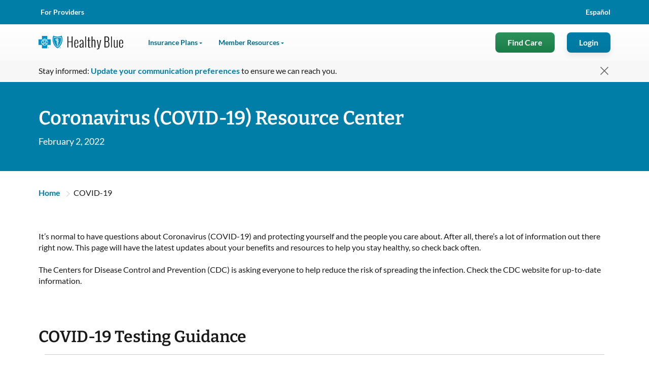

--- FILE ---
content_type: text/html;charset=utf-8
request_url: https://www.healthybluela.com/medicare/coronavirus
body_size: 34921
content:
<!DOCTYPE html>
<html lang="en-US">
    <head>
    <meta charset="UTF-8"/>
    <title>Coronavirus (COVID-19) Resource Center | Healthy Blue LA</title>
    
    <meta name="template" content="home-page-template"/>
    <meta name="viewport" content="width=device-width, initial-scale=1"/>
    

    



    
        
            
            
            
                <script type="text/javascript" src="https://www.healthybluela.com/assets/9ac5fe902f9ba9897a4665dff425d1325d08b7e6621"  ></script><script defer="defer" type="text/javascript" src="https://rum.hlx.page/.rum/@adobe/helix-rum-js@%5E2/dist/rum-standalone.js" data-routing="env=prod,tier=publish,ams=Anthem Inc" integrity="" crossorigin="anonymous" data-enhancer-version="" data-enhancer-hash=""></script>
<link rel="Canonical" href="https://www.healthybluela.com/medicare/coronavirus"/>
            
            
        
            
            
                
                <meta property="og:type" content="website"/>
                
                
                
            
            
            
        
            
            
                
                
                
                
                <meta property="og:image" content="no image"/>
            
            
            
        
            
                <meta name="twitter:card" content="summary"/>
            
            
            
            
        
            
                <meta name="twitter:image" content="no image"/>
            
            
            
            
        
            
            
                
                
                
                
                <meta property="og:title" content="Coronavirus (COVID-19) Resource Center | Healthy Blue LA"/>
            
            
            
        
            
            
                
                
                
                
                <meta property="og:description" content="Learn how you are covered with expanded access to care and benefits during this uncertain time."/>
            
            
            
        
            
            
                
                
                
                
                <meta property="og:url" content="https://www.healthybluela.com/medicare/coronavirus"/>
            
            
            
        
            
                <meta name="twitter:title" content="Coronavirus (COVID-19) Resource Center | Healthy Blue LA"/>
            
            
            
            
        
            
                <meta name="twitter:description" content="Learn how you are covered with expanded access to care and benefits during this uncertain time."/>
            
            
            
            
        
            
                <meta name="twitter:site" content="@HealthyBlueLA"/>
            
            
            
            
        

       <link rel="canonical" href="https://www.healthybluela.com/medicare/coronavirus"/>
        
        
        <meta name="description" content="Learn how you are covered with expanded access to care and benefits during this uncertain time."/>
        
        
        
        
        
        
        
        <meta property="og:site_name" content="https://www.healthybluela.com/medicare"/>
        


    
    <meta name="format-detection" content="telephone=no"/>





<meta name="eDescription" content="Learn how you are covered with expanded access to care and benefits during this uncertain time."/>
<meta name="eTitle" content="2.AN-20 Coronavirus"/>
<meta name="eShortTitle"/>
<meta name="eSubtitle"/>
<meta name="ePublishedDate" content="1740002483"/>
<meta name="eImage"/>
<meta name="eSecondaryImage"/>
<meta name="eLanguage" content="en"/>

<meta name="eState" content="all"/>
<meta name="eLob" content="all"/>









<link rel="preload" as="script" href="https://www.healthybluela.com/assets/9ac5fe902f9ba9897a4665dff425d1325d08b7e6621"/><link rel="preload" href="/etc.clientlibs/anthem/fe-clientlibs/anthem.com/resources/fonts/Lato/lato-v14-latin-regular.woff2" as="font" type="font/woff2" crossorigin/>
<link rel="preload" href="/etc.clientlibs/anthem/fe-clientlibs/anthem.com/resources/fonts/Lato/lato-v14-latin-700.woff2" as="font" type="font/woff2" crossorigin/>
<link rel="preload" href="/etc.clientlibs/anthem/fe-clientlibs/anthem.com/resources/fonts/Bitter/bitter-v16-latin-ext-600.woff" as="font" type="font/woff" crossorigin/>
<link rel="preload" href="/etc.clientlibs/anthem/fe-clientlibs/anthem.com/resources/fonts/Bitter/bitter-v16-latin-ext-500.woff" as="font" type="font/woff" crossorigin/>

<style>
  .xf-content-height {
    min-height: 0px !important;
    margin: 0 0px !important;
  }
</style>




<!-- mp_snippet_ends -->

<!-- IE11 Polyfills-->
<style class="global-style-vars">
  :root {
         --font-sans-serif: 'Lato', sans-serif;
         --font-serif: 'Bitter', serif;
         --color-brand: #0079C2;
         --color-primary: #286CE2;
         --color-util-one: #D20A3C;
         --color-util-two: #53B1A3;
         --color-util-three: #2453A6;
         --color-util-four: #37475A;
         --color-dviz-one: #00D795;
         --color-dviz-two: #3BB273;
         --color-dviz-three: #108808;
         --color-dviz-four: #511284;
         --color-dviz-five: #CB0042;
         --color-dviz-six: #CB2A73;
         --color-dviz-seven: #FF4D61;
         --color-dviz-eight: #F2BC35;
         --color-gray-one: #333333;
         --color-gray-two: #666666;
         --color-gray-three: #949494;
         --color-gray-four: #CCCCCC;
         --color-gray-five: #F7F7F7;
         --color-black: #000000;
         --color-white: #FFFFFF;
         --color-btn-second-border: #F0F5FF;
         --fwcu: 8px;
         --default-font-size: calc(1.75*var(--fwcu));
         --box-shadow: 0 6px 12px 0 rgba(0, 0, 0, 0.08);
         --border-radius: var(--fwcu);
  }

  _:-ms-fullscreen, :root body { overflow-x: hidden; }
</style>

 <!-- Jquey and Common chunk ClientLibrary inclusion -->


    
<link rel="stylesheet" href="/etc.clientlibs/anthem/fe-clientlibs/anthem.initial.dependencies.min.449cd0ba5d4123789d954ecb5b818ecf.css" type="text/css">




<!-- Data layer name space definition -->
<script>
  var digitalData = window.digitalData || {};
  digitalData.page = digitalData.page || {};
  digitalData.component = digitalData.component || {};
  digitalData.event = digitalData.event || {};
</script>
    <script>
	function OneLink(hostname) {
		var queryParams = decodeURIComponent(encodeURIComponent(window.location.search));

		document.location.href = hostname + decodeURIComponent(encodeURIComponent(document.location.pathname))
			+ queryParams;

	}

	function SpanishAemRedirects(hostname) {
	    if(hostname){
	        var URLObj = new URL(decodeURIComponent(encodeURIComponent(location.href)));
	        var pathName = URLObj.pathname;
	        //splitting the pathname, to check if exact match of 'es' is present in pathNameArray[1] index.
	        //EX - 1)https://dev.aem.anthem.com/es
	        //     2)https://dev.aem.anthem.com/es/individual-and-family
	        var pathNameArray = pathName.split('/');
	        if(pathName){
	            if(pathNameArray[1] === 'es'){
	                pathName  = pathName.replaceAll("/es",'');
	            }
	            //this is to execute when there is no pathname in the URL
	            if(pathName === "/"){
                    document.location.href = hostname + decodeURIComponent(encodeURIComponent(URLObj.search));
	            }else{
                    document.location.href = hostname + pathName + decodeURIComponent(encodeURIComponent(URLObj.search));
                }
            }
        }
	}

</script>
    




    	  

    


        <script type="text/javascript" src="//assets.adobedtm.com/77d981f695af/3619dfce2881/launch-71cf4a5fa18b.min.js" async></script>


    	  
    




    
    
    
    <!-- Preload Css  -->
    

<link rel="preload" href="/etc.clientlibs/acs-commons/clientlibs/vendor/fontawesome.min.css" onload="this.onload=null;this.rel='stylesheet'" as="style">
<link rel="preload" href="/etc/clientlibs/anthem/anthem-style-font/clientlibs.min.css" onload="this.onload=null;this.rel='stylesheet'" as="style">
<noscript><link rel="stylesheet" href="/etc.clientlibs/acs-commons/clientlibs/vendor/fontawesome.min.332625294928b6ef75551c72c70a3608.css" type="text/css"></noscript>
<noscript><link rel="stylesheet" href="/etc/clientlibs/anthem/anthem-style-font/clientlibs.min.c091438294fba26ee7dbe1ebbbd48c24.css" type="text/css"></noscript>




    <!-- Regular Css Inclusion -->
    
    
<link rel="stylesheet" href="/etc.clientlibs/anthem/fe-clientlibs/hbla/clientlib-vendor.min.22b3c264a749f0ab9123afeece19d07d.css" type="text/css">
<link rel="stylesheet" href="/etc.clientlibs/anthem/fe-clientlibs/hbla.min.4ff8cd638f16c7eae67c16495c3469ad.css" type="text/css">
<link rel="stylesheet" href="/etc.clientlibs/anthem/fe-clientlibs/anthem.com/clientlib-anthem-zip-hbla.min.924249c801d750fd538048180095cdd2.css" type="text/css">
<link rel="stylesheet" href="/etc.clientlibs/anthem/fe-clientlibs/sharedV2-components.min.83a622c57e10348559e1ec31f4fa0d6e.css" type="text/css">




    <!-- Inlining css -->
    
    
        <style type="text/css">
            .hero-banner-com ::shadow .hero-image{background-image:none}.hero-banner-com .content-heading{margin-bottom:.75rem}.hero-banner-com .content__description{margin-bottom:2rem}@media only screen and (min-width:601px){.hero-banner-com .zip-widget-link .zip-cta-wrapper.full-width{max-width:18.75rem}}.hero-banner-com .zip-widget-link .zip-cta-wrapper.full-width .error-message{padding:0;top:46px}@media only screen and (max-width:600px){.hero-banner-com .zip-widget-link .zip-cta-wrapper.full-width .error-message{padding-top:1rem;top:0}}.hero-banner-com .zip-widget-link .fwc-alert{position:relative;top:20px}.hero-banner-com .hero-additional-text{margin-top:1rem}.hero-banner-com .hero-additional-text a,.hero-banner-com .hero-additional-text>p{font-size:.75rem}.hero-banner-com .cta_tel{margin-top:2rem}.hero-banner-com .hero-tel-info{display:none}.hero-banner-com .content-seperator{margin-top:2rem}.hero-banner-com .tel-content-container{width:100%}.hero-banner-com .tel-content .agent-details{align-items:center;display:flex}.hero-banner-com .tel-content .agent-details .tel-icon.top-icon{align-self:flex-start}.hero-banner-com .tel-content .agent-details .tel-icon.center-icon{align-self:center}.hero-banner-com .tel-content .agent-details .tel-icon.bottom-icon{align-self:flex-end}.hero-banner-com .tel-content .agent-details .tel-icon .fwc-icon-phone{display:block}.hero-banner-com .tel-content .agent-details .tel-icon .fwc-icon-phone:before{font-size:1.5rem}.hero-banner-com .tel-content .agent-details .agent-content{color:var(--color-black);font-family:var(--font-sans-serif);font-weight:400;line-height:1.375rem;margin-left:.5rem}.hero-banner-com .tel-content .agent-details .agent-content .agent-label{font-weight:700}.hero-banner-com .tel-content .agent-details .agent-content .agent-info{display:flex}.hero-banner-com .enableTFN .hero-tel-info{display:block!important}@media only screen and (max-width:600px){.hero-banner-com .tel-content .agent-content,.hero-banner-com .tel-content .tel-content-container{width:100%}.hero-banner-com .tel-content .agent-content .agent-info{flex-direction:column}.hero-banner-com .text-center,.hero-banner-com .text-right{text-align:left!important}}@media only screen and (min-width:900px){.multi-shopper-dual-hero-com [slot=fwc-hero-content].content-container{width:34.5rem}}.multi-shopper-dual-hero-com .content-heading{margin-bottom:0!important}.multi-shopper-dual-hero-com .content-heading+.fwc-hero-sub{margin-bottom:1rem!important;margin-top:.5rem!important}@media only screen and (max-width:600px){.multi-shopper-dual-hero-com .content-heading+.fwc-hero-sub{margin-bottom:1.5rem!important;margin-top:1rem!important}.multi-shopper-dual-hero-com .tel-content .agent-details .agent-content{margin-left:0!important}}.ant__masthead-wrapper .ant__masthead{color:var(--color-white);position:relative;z-index:8}@media only screen and (max-width:600px){.ant__masthead-wrapper .ant__masthead{padding:16px 0}}.ant__masthead-wrapper .ant__masthead h1{max-width:51.1875rem}.ant__masthead-wrapper .ant__masthead__content{max-width:51.1875rem;padding:.75rem 0 0}.ant__masthead-wrapper .ant__masthead__content a,.ant__masthead-wrapper .ant__masthead__content dd,.ant__masthead-wrapper .ant__masthead__content div,.ant__masthead-wrapper .ant__masthead__content dl,.ant__masthead-wrapper .ant__masthead__content dt,.ant__masthead-wrapper .ant__masthead__content fieldset,.ant__masthead-wrapper .ant__masthead__content label,.ant__masthead-wrapper .ant__masthead__content legend,.ant__masthead-wrapper .ant__masthead__content ol,.ant__masthead-wrapper .ant__masthead__content p,.ant__masthead-wrapper .ant__masthead__content section,.ant__masthead-wrapper .ant__masthead__content table,.ant__masthead-wrapper .ant__masthead__content td,.ant__masthead-wrapper .ant__masthead__content tr{color:inherit;font-size:1.125rem;font-weight:400;line-height:24px}@media only screen and (max-width:900px){.ant__masthead-wrapper .ant__masthead__content a,.ant__masthead-wrapper .ant__masthead__content dd,.ant__masthead-wrapper .ant__masthead__content div,.ant__masthead-wrapper .ant__masthead__content dl,.ant__masthead-wrapper .ant__masthead__content dt,.ant__masthead-wrapper .ant__masthead__content fieldset,.ant__masthead-wrapper .ant__masthead__content label,.ant__masthead-wrapper .ant__masthead__content legend,.ant__masthead-wrapper .ant__masthead__content ol,.ant__masthead-wrapper .ant__masthead__content p,.ant__masthead-wrapper .ant__masthead__content section,.ant__masthead-wrapper .ant__masthead__content table,.ant__masthead-wrapper .ant__masthead__content td,.ant__masthead-wrapper .ant__masthead__content tr{font-size:14px;line-height:22px}.ant__masthead-wrapper .ant__masthead__content{padding:.75rem 0 0}}.ant__masthead-wrapper .ant__masthead__content.timimg{display:flex}.ant__masthead-wrapper .ant__masthead__content.timimg p{font-size:.875rem}.ant__masthead-wrapper .ant__masthead__content.timimg .fwc-inline-icon:before{color:var(--color-white);font-size:1rem;line-height:1.375rem;padding-right:.25rem}.ant__masthead-wrapper .ant__masthead__content.timimg .publishedDate,.ant__masthead-wrapper .ant__masthead__content.timimg .timeDetails{display:flex}.ant__masthead-wrapper .ant__masthead__content.timimg .timeDetails{padding-left:.5rem}.ant__masthead-wrapper .ant__masthead__content .cta__container{margin-top:32px}@media only screen and (max-width:600px){.ant__masthead-wrapper .ant__masthead__content .cta__container{margin-bottom:0;margin-top:32px}}.ant__masthead-wrapper .ant__masthead__content .cta__container .cta-yellow{background:linear-gradient(180deg,#f4ba01,#fea503);border-radius:8px;box-shadow:0 4px 8px 0 rgba(40,108,226,.15);color:var(--color-gray-one)!important;font-family:Lato;font-size:1rem;font-size:16px;font-style:normal;font-weight:700;line-height:22px;padding:9px 24px}@media only screen and (max-width:600px){.ant__masthead-wrapper .ant__masthead__content .cta__container .cta-yellow{width:100%}}.ant__masthead-wrapper .ant__masthead .masthead-static-content .ant__masthead__content,.ant__masthead-wrapper .ant__masthead .masthead-static-content h1{max-width:none}.ant__masthead-wrapper .ant__masthead .p-0{padding:0}@media only screen and (max-width:600px){.ant__masthead-wrapper .ant__masthead .p-sm-0{padding:0}}.ant__masthead-wrapper .ant__masthead .inf-zip-widget-wrapper{padding-top:1rem;position:relative;z-index:8}@media only screen and (max-width:600px){.ant__masthead-wrapper .ant__masthead .inf-zip-widget-wrapper{background-color:var(--color-gray-five);color:var(--color-gray-one);margin-bottom:-2rem;margin-top:1rem;padding:0}}.ant__masthead-wrapper.sticky{position:fixed;transition:all .2s ease;width:100%;z-index:8}.ant__masthead-wrapper.sticky .ant__masthead{padding:0}.ant__masthead-wrapper.sticky .ant__masthead .masthead-static-content{display:none}.ant__masthead-wrapper.sticky .ant__masthead .inf-zip-widget-wrapper{padding:0}@media only screen and (max-width:600px){.ant__masthead-wrapper.sticky .ant__masthead .inf-zip-widget-wrapper{margin-top:-1rem}}.ant__masthead-wrapper.sticky .ant__masthead .inf-zip-widget-wrapper .fwc-row.zip-wrapper{padding-top:0}@media only screen and (min-width:601px){.ant__masthead-wrapper.sticky .ant__masthead .inf-zip-widget-wrapper .fwc-row.zip-wrapper{margin:-1rem auto}.ant__masthead-wrapper.sticky .ant__masthead .inf-zip-widget-wrapper .fwc-row.zip-wrapper .zip-typeahead-wrapper .error-message,.ant__masthead-wrapper.sticky .ant__masthead .inf-zip-widget-wrapper .fwc-row.zip-wrapper .zip-typeahead-wrapper .error-message .fwc-inline-icon:before{color:inherit}.ant__masthead-wrapper.sticky .ant__masthead .inf-zip-widget-wrapper .fwc-row.zip-wrapper .zip-typeahead-wrapper .zip-typeahead{background:transparent;box-shadow:none;padding:0 2.5rem}}@media only screen and (max-width:600px){.ant__masthead-wrapper.sticky .ant__masthead .inf-zip-widget-wrapper .fwc-row.zip-wrapper .zip-typeahead-wrapper .zip-typeahead{padding-top:1rem}}@media only screen and (min-width:601px){.ant__masthead-wrapper.sticky .ant__masthead .inf-zip-widget-wrapper .fwc-row.zip-wrapper .zip-typeahead-wrapper .zip-typeahead__input__label{color:var(--color-white);margin-bottom:.5rem}.ant__masthead-wrapper.sticky .ant__masthead .inf-zip-widget-wrapper .fwc-row.zip-wrapper .zip-typeahead-wrapper .zip-typeahead__input__group{max-width:16.5rem}}.ant__masthead-wrapper.sticky .ant__masthead .inf-zip-widget-wrapper .fwc-row.zip-wrapper .zip-typeahead-wrapper .zip-typeahead__input__group__icon{color:var(--color-dviz-two);font-size:1rem;left:.625rem;padding:0;top:calc(50% - .5rem)}.ant__masthead-wrapper.sticky .ant__masthead .inf-zip-widget-wrapper .fwc-row.zip-wrapper .zip-typeahead-wrapper .zip-typeahead__input__group__text{border-radius:.5rem;margin-left:0;max-width:100%;padding-left:2rem;width:100%}.ant__masthead-wrapper.sticky .ant__masthead .inf-zip-widget-wrapper .fwc-row.zip-wrapper .zip-typeahead-wrapper .zip-typeahead__input__group__results{width:100%}.ant__masthead-wrapper.sticky .ant__masthead .inf-zip-widget-wrapper .fwc-row.zip-wrapper .zip-typeahead-wrapper .zip-typeahead__input__group__btn{right:0;top:calc(50% - 1.125rem)}.ant__masthead-wrapper.sticky .ant__masthead .inf-zip-widget-wrapper .fwc-row.zip-wrapper .zip-typeahead-wrapper .zip-typeahead__input__group__btn .fwc-icon{font-size:.75rem}.ant__masthead-wrapper .masthead-zipwidget-zip-container{background-color:rgba(0,0,0,.2);height:calc(100% + 96px);width:360px;z-index:9}@media only screen and (min-width:601px){.ant__masthead-wrapper .masthead-zipwidget-zip-container{grid-row-end:span 2;margin-bottom:-48px;margin-top:-48px;padding:53px 24px 48px}}@media only screen and (max-width:600px){.ant__masthead-wrapper .masthead-zipwidget-zip-container{height:auto;margin-top:1.5rem;padding-bottom:1.5rem;padding-top:1.5rem;position:relative;right:0;top:0;width:100%}}.ant__masthead-wrapper .masthead-zipwidget-zip-container .zipcode-component{height:auto;padding:1.5rem;width:100%}.ant__masthead-wrapper .masthead-zipwidget-zip-container .zipcode-component .fwc-input-group{flex-flow:wrap}.ant__masthead-wrapper .masthead-zipwidget-zip-container .zipcode-component .plans-zip-modal-cta{background:linear-gradient(-180deg,#f4ba01,#fea503);color:var(--color-black);margin-right:0}.ant__masthead-wrapper .masthead-zipwidget-zip-container .zipcode-component .hero-banner-tabs{padding-top:0}.ant__masthead-wrapper .masthead-zipwidget-zip-container .zipcode-component .hero-banner-zip-container{margin-top:1rem;max-width:none}@media only screen and (max-width:600px){.ant__masthead-wrapper .masthead-zipwidget-zip-container .zipcode-component .hero-banner-zip-container{margin-top:1rem}}.ant__masthead-wrapper .masthead-zipwidget-zip-container .zipcode-component .hero-banner-zip-container .hero-input{flex:0 0 45.33%;padding-right:5px}.ant__masthead-wrapper .masthead-zipwidget-zip-container .zipcode-component .hero-banner-zip-container .hero-input.hero-input-width{flex:0 0 100%}@media only screen and (max-width:600px){.ant__masthead-wrapper .masthead-zipwidget-zip-container .zipcode-component .hero-banner-zip-container .hero-input.hero-input-width{flex:0 0 100%}.ant__masthead-wrapper .masthead-zipwidget-zip-container .zipcode-component .hero-banner-zip-container .hero-input{flex:0 0 40%}}.ant__masthead-wrapper .masthead-zipwidget-zip-container .zipcode-component .hero-banner-zip-container .hero-banner-button{width:100%}.ant__masthead-wrapper .masthead-zipwidget-zip-container .zip-input-row .find-plans-text{color:#333;font-family:Bitter;font-size:20px;font-weight:500}.ant__masthead-wrapper .masthead-zipwidget-zip-container .zip-input-row .hero-banner-button button{margin-left:0;width:100%}.ant__masthead-wrapper .masthead-zipwidget-zip-container .zip-input-row .hero-banner-button button:disabled{background-color:var(--color-gray-four);background-image:var(--color-gray-two);color:#fff}.ant__masthead-wrapper .masthead-zipwidget-zip-container .hero-banner-zip-container{gap:0;justify-content:space-between;max-height:none}@media only screen and (max-width:600px){.ant__masthead-wrapper .masthead-zipwidget-zip-container .hero-banner-zip-container{display:flex;flex-wrap:wrap;gap:0}}.ant__masthead-wrapper .masthead-zipwidget-zip-container .hero-banner-zip-container .hero-input{flex:0 0 35.33%;padding-right:5px}.ant__masthead-wrapper .masthead-zipwidget-zip-container .hero-banner-zip-container .hero-input.hero-input-width{flex:0 0 325px}@media only screen and (max-width:600px){.ant__masthead-wrapper .masthead-zipwidget-zip-container .hero-banner-zip-container .hero-input.hero-input-width{flex:0 0 100%}.ant__masthead-wrapper .masthead-zipwidget-zip-container .hero-banner-zip-container .hero-input{flex:0 0 40%}}.ant__masthead-wrapper .masthead-zipwidget-zip-container .hero-banner-zip-container .hero-select-county{flex:0 0 0}.ant__masthead-wrapper .masthead-zipwidget-zip-container .hero-banner-zip-container .hero-select-radio{flex:0 0 45.33%}@media only screen and (max-width:600px){.ant__masthead-wrapper .masthead-zipwidget-zip-container .hero-banner-zip-container .hero-select-radio{flex:0 0 55%}}.ant__masthead-wrapper .masthead-zipwidget-zip-container .hero-banner-zip-container .hero-banner-button{margin-top:1.5rem}@media only screen and (max-width:600px){.ant__masthead-wrapper .masthead-zipwidget-zip-container .hero-banner-zip-container .hero-banner-button{flex:0 0 100%}.ant__masthead-wrapper .masthead-zipwidget-zip-container .hero-banner-zip-container .hero-banner-button button{margin-left:0;width:100%}}.ant__masthead-wrapper .masthead-zipwidget-zip-container .hero-banner-zip-container .hero-error-msg.error-message{padding-top:.75rem;position:inherit!important}.ant__masthead-wrapper .masthead-zipwidget-zip-container .hero-banner-zip-container .hero-error-msg span{color:inherit;font-size:.9rem;padding-top:5px}.ant__masthead-wrapper .masthead-zipwidget-zip-container .zip-county-check .hero-banner-labels.hero-input{flex:0 0 35.67%}@media only screen and (max-width:600px){.ant__masthead-wrapper .masthead-zipwidget-zip-container .zip-county-check .hero-banner-labels.hero-input{flex:0 0 40%}}.ant__masthead-wrapper .masthead-zipwidget-zip-container .zip-county-check .hero-banner-labels.hero-select-county{flex:0 0 55.33%;padding-right:5px}@media only screen and (max-width:600px){.ant__masthead-wrapper .masthead-zipwidget-zip-container .zip-county-check .hero-banner-labels.hero-select-county{flex:0 0 54%;padding:0}}.ant__masthead-wrapper .masthead-zipwidget-zip-container .zip-county-check .hero-banner-labels.hero-select-radio{flex:0 0 100%}@media only screen and (max-width:600px){.ant__masthead-wrapper .masthead-zipwidget-zip-container .zip-county-check .hero-banner-labels.hero-select-radio{flex:0 0 100%;padding-top:20px}}.ant__masthead-wrapper .masthead-zipwidget-zip-container .zip-county-check .hero-banner-button{flex:0 0 100%}.ant__masthead-wrapper .masthead-zipwidget-zip-container .zip-county-check .hero-banner-button button{margin-left:0}@media only screen and (max-width:600px){.ant__masthead-wrapper .masthead-zipwidget-zip-container .zip-county-check .hero-banner-button{flex:0 0 100%}.ant__masthead-wrapper .masthead-zipwidget-zip-container .zip-county-check .hero-banner-button button{width:100%}}.ant__masthead-wrapper .masthead-zipwidget-zip-container .alert-wrapper{padding:0}.ant__masthead-wrapper .masthead-zipwidget-zip-container .fwc-alert{color:#000;margin-top:1rem;word-break:break-word}.ant__masthead-wrapper .masthead-zipwidget-zip-container .fwc-alert a{display:inline}.ant__masthead-wrapper .plans-zip-modal-cta{margin-left:0}@media only screen and (max-width:600px){.ant__masthead-wrapper .masthead-zipwidget-tty{margin-top:15px}}@media only screen and (min-width:601px){.ant__masthead-wrapper .masthead-zipwidget-tty{margin-top:1rem}}.ant__masthead-wrapper .masthead-zipwidget-tty.hidden{display:none}.ant__masthead-wrapper .masthead-zipwidget-tty .tel-content-container .agent-details{align-items:flex-start;display:flex}.ant__masthead-wrapper .masthead-zipwidget-tty .tel-content-container .agent-details .agent-info{margin-top:8px}.ant__masthead-wrapper .masthead-zipwidget-tty .tel-content-container .agent-phone a{border-bottom:1px dotted #fff;color:#fff}@media only screen and (max-width:600px){.ant__masthead-wrapper .masthead-zipwidget-tty .tel-content-container .agent-phone .rteTime{display:block}}.ant__masthead-wrapper .masthead-zipwidget-tty .tel-icon{color:#fff;font-size:3rem;padding-right:5px}@media only screen and (max-width:600px){.ant__masthead-wrapper .masthead-zipwidget-tty .tel-icon{font-size:3rem;position:relative}}.ant__masthead-wrapper .masthead-zipwidget-tty .agent-label p{font-size:16px}@media only screen and (max-width:600px){.ant__masthead-wrapper .masthead-zipwidget-text{border-bottom:none;margin-bottom:0}}.ant__masthead-wrapper .zip-cta-wrapper .talk-to-agent .tel-details .phone:focus,.ant__masthead-wrapper .zip-cta-wrapper.inf-variation .plans-zip-modal-cta:focus{outline:4px solid #fff}@media only screen and (min-width:601px){.ant__masthead-wrapper .masthead-zipwidget{grid-column-gap:1.5rem;display:grid;grid-template-columns:2fr 1fr;grid-template-rows:auto}}.ant-header-click-out{background:rgba(0,0,0,.3);bottom:0;display:none;height:100%;left:0;position:fixed;right:0;top:0;width:100%;z-index:10}.cancel-icon-container{display:none}@media screen and (max-width:900px){.cancel-icon-container{background:var(--color-gray-two);border-radius:.375rem;display:flex!important;height:1.875rem;margin-left:.5rem;margin-top:.5rem;width:1.875rem;z-index:10}.cancel-icon-container_cancel{color:var(--color-white);margin:auto}.cancel-icon-container:focus{outline:none}.cancel-icon-container:focus-visible{border:2px solid var(--color-white);outline:2px solid var(--color-black)}}.ant-header,.ant-header-wrapper{position:relative}.ant-header{background-color:var(--color-white);width:100%;z-index:10}@media screen and (max-width:900px){.ant-header .hidden-md{display:none!important}.ant-header .ant-header__row{max-width:100%}}@media screen and (min-width:901px){.ant-header{margin:auto;max-width:120rem}.ant-header .hidden-lg-header{display:none!important}}@media only screen and (min-width:901px){.ant-header{min-height:7.5rem}}.ant-header .a11y-close-btn{font-size:1rem;height:1px;left:-999px;overflow:hidden;padding:.5rem;position:absolute;top:auto;width:1px;z-index:-999}.ant-header .a11y-close-btn .fwc-inline-icon:before{color:inherit;padding:0}.ant-header .a11y-close-btn:active,.ant-header .a11y-close-btn:focus{background-color:transparent;height:auto;left:45%;left:auto;overflow:auto;right:1.25rem;top:1rem;width:auto;z-index:999}.ant-header.sticky{left:0;position:fixed;top:0;width:100%}@media screen and (min-width:901px){.ant-header.sticky{right:0}}.ant-header .logo-wrapper{align-items:center!important;display:flex;flex-shrink:0;line-height:normal}@media only screen and (max-width:600px){.ant-header .logo-wrapper{flex-shrink:unset}}.ant-header .logo-wrapper .logo-nav{display:inline-block;margin-right:.75rem;padding:0}.ant-header .logo-wrapper .logo-nav:last-of-type{margin-right:2rem}.ant-header .logo-wrapper .logo-nav:nth-child(2){border-left:.44px solid #949494;padding-left:.75rem}.ant-header .logo-wrapper .logo-nav:focus{outline:none}.ant-header .logo-wrapper .logo-nav:focus-visible{border:2px solid var(--color-white);border-radius:var(--fwcu);outline:2px solid var(--color-black)}.ant-header .logo-wrapper img.logo{height:3.75rem;min-width:9.375rem}@media only screen and (max-width:600px){.ant-header .logo-wrapper img.logo{height:2.6875rem;min-width:6.25rem}}.ant-header .logo-wrapper .logo-text{align-content:center;align-items:flex-start;border-left:1px solid #949494;color:#d91754;display:flex;flex-wrap:wrap;font-family:ElevanceSans!important;font-size:12px;font-weight:500;line-height:20px;padding:0 16px}.ant-header .logo-wrapper .two-line-logo-text{flex-direction:column}.ant-header.fixed-header{position:fixed;top:0;width:100%;z-index:9999}@media screen and (max-width:900px){.ant-header #anthemHeaderContent{-ms-overflow-style:none;background:var(--color-white);border-bottom-left-radius:.5rem;border-top-left-radius:.5rem;display:none;flex-flow:column;left:100%;max-height:100vh;max-width:88vw!important;overflow-x:hidden;overflow-y:scroll;overflow:-moz-hidden-scrollable;position:fixed;scrollbar-width:none;top:0;transition:all .1s linear;width:86vw;z-index:10}.ant-header #anthemHeaderContent::-webkit-scrollbar{background:transparent;display:none;width:0}.ant-header #anthemHeaderContent.show{display:flex;left:14vw;min-height:-webkit-fill-available}.ant-header #anthemHeaderContent.show.l2-open{left:12vw;overflow:hidden;width:88vw}.ant-header #anthemHeaderContent.show.l2-open .ant-header__main-nav__navbar-right.hidden-lg-header{left:12vw;width:88vw}.ant-header #anthemHeaderContent.login-open{left:0!important;max-width:100%!important;width:100%!important}.ant-header #anthemHeaderContent .header-tabs:first-child{order:2}.ant-header #anthemHeaderContent .header-tabs:nth-child(2){order:1}}.ant-header .mobile-state-identifier{border-radius:2px;box-shadow:none;font-family:ElevanceSans;font-size:16px;font-weight:500;gap:8px;line-height:22px;padding:8px 16px;text-align:center;width:100%}@media screen and (min-width:901px){.ant-header .mobile-state-identifier{display:none}}.ant-header__mobile-cta{align-items:center;box-shadow:0 4px 8px rgba(40,108,226,.15);display:flex;flex-flow:row;justify-content:space-between;padding:0 2rem!important}@media only screen and (min-width:601px)and (max-width:900px){.ant-header__mobile-cta{padding:0 .75rem!important}}.ant-header__mobile-cta__logo{display:flex;flex-flow:row;padding:1rem 0}@media only screen and (max-width:900px){.ant-header__mobile-cta__logo{padding:1.15625rem 0}.ant-header__mobile-cta__hamburger{align-items:center;display:flex}.ant-header__mobile-cta__hamburger .mobile-lang-selector{border:2px solid var(--color-btn-second-border);border-radius:1.25rem;margin-right:1rem;padding:.125rem 0}.ant-header__mobile-cta__hamburger .mobile-lang-selector a{color:var(--color-primary);font-family:var(--font-sans-serif);font-size:.875rem;font-weight:700;line-height:1.375rem;padding:.5rem .6875rem}}.ant-header__mobile-cta__hamburger .mobile-lang-selector a:active,.ant-header__mobile-cta__hamburger .mobile-lang-selector a:hover{color:var(--color-primary)!important}.ant-header__mobile-cta__hamburger-btn{background-color:#fff;border:none;border-radius:8px;height:2rem;margin:0;overflow:hidden;padding:0;width:2rem}.ant-header__mobile-cta__hamburger-btn img{aspect-ratio:1/1;height:2rem;width:2rem}.ant-header__mobile-cta__hamburger-btn:focus{outline:none}.ant-header__mobile-cta__hamburger-btn:focus-visible{outline:2px solid var(--color-black);outline-offset:4px}.ant-header a,.ant-header a:active,.ant-header a:hover{color:inherit;text-decoration:none!important}.ant-header .nav-main-row{flex-wrap:nowrap;height:100%;justify-content:space-between}@media screen and (min-width:901px){.ant-header .nav-menu-row{display:none;overflow:hidden}.ant-header .nav-menu-row[data-aria-expanded=true]{display:block!important}.ant-header .left-nav-wrapper{box-sizing:content-box;position:relative}.ant-header .left-nav-wrapper .navbar-active-state{border-top-left-radius:.5rem;border-top-right-radius:.5rem;bottom:-.3125rem;opacity:0;padding:12px 16px;pointer-events:none;position:absolute;top:-.3125rem;transition:all .2s ease-in;width:33%}.ant-header .left-nav-wrapper .navbar-active-state:after,.ant-header .left-nav-wrapper .navbar-active-state:before{bottom:0;content:none;content:"";height:.5rem;position:absolute;width:1rem}.ant-header .left-nav-wrapper .navbar-active-state:before{border-radius:0 0 .5rem 0;left:-1rem}.ant-header .left-nav-wrapper .navbar-active-state:after{border-radius:0 0 0 .5rem;right:-1rem}.ant-header .left-nav-wrapper .navbar-active-state.active{opacity:1}.ant-header__top-nav--open-1 .navbar-active-state{background:var(--color-primary);transform:translateX(0)}.ant-header__top-nav--open-1 .navbar-active-state:before{box-shadow:.5rem 0 0 0 var(--color-primary)}.ant-header__top-nav--open-1 .navbar-active-state:after{border-radius:0 0 0 .5rem;box-shadow:-.5rem 0 0 0 var(--color-primary);right:-1rem}.ant-header__top-nav--open-2 .navbar-active-state{background:var(--color-primary);transform:translateX(100%)}.ant-header__top-nav--open-2 .navbar-active-state:before{box-shadow:.5rem 0 0 0 var(--color-primary)}.ant-header__top-nav--open-2 .navbar-active-state:after{border-radius:0 0 0 .5rem;box-shadow:-.5rem 0 0 0 var(--color-primary);right:-1rem}.ant-header__top-nav--open-3 .navbar-active-state{background:var(--color-primary);transform:translateX(200%)}.ant-header__top-nav--open-3 .navbar-active-state:before{box-shadow:.5rem 0 0 0 var(--color-primary)}.ant-header__top-nav--open-3 .navbar-active-state:after{border-radius:0 0 0 .5rem;box-shadow:-.5rem 0 0 0 var(--color-primary);right:-1rem}}.ant-header__top-nav{color:var(--color-primary);height:3rem;position:relative;transition:all .2s ease-in;width:100%}@media screen and (max-width:900px){.ant-header__top-nav{height:100%}}.ant-header__top-nav .left-top-nav-container{padding-left:0}@media screen and (max-width:900px){.ant-header__top-nav .left-nav-wrapper{order:2}.ant-header__top-nav .right-nav-wrapper{order:1;width:100%}}.ant-header__top-nav .right-nav-wrapper{display:inherit;justify-content:flex-end}.ant-header__top-nav .right-nav-wrapper .navbar-right li:last-child a,.ant-header__top-nav .right-nav-wrapper .navbar-right li:last-child div{padding-right:0}.ant-header__top-nav .left-nav-wrapper{display:table}@media screen and (min-width:901px){.ant-header__top-nav{background:var(--color-primary);color:var(--color-white)}.ant-header__top-nav[data-active-item] .ant-header__top-nav-overlay{height:100%;position:absolute;top:0;width:100%}}.ant-header__top-nav--open-1{color:var(--color-primary)}@media screen and (min-width:901px){.ant-header__top-nav--open-1{background:var(--top-nav-highlighted-bg-color);color:var(--color-white)}}.ant-header__top-nav--open-2{color:var(--color-primary)}@media screen and (min-width:901px){.ant-header__top-nav--open-2{background:var(--top-nav-highlighted-bg-color);color:var(--color-white)}}.ant-header__top-nav--open-3{color:var(--color-primary)}@media screen and (min-width:901px){.ant-header__top-nav--open-3{background:var(--top-nav-highlighted-bg-color);color:var(--color-white)}}.ant-header__top-nav__navbar-left{display:flex;flex-direction:row;flex-grow:1;flex-wrap:nowrap}@media screen and (max-width:900px){.ant-header__top-nav__navbar-left{margin:0 auto;width:100%}}.ant-header__top-nav__navbar-left__nav-link{display:list-item}@media screen and (max-width:900px){.ant-header__top-nav__navbar-left__nav-link{width:100%}}.ant-header__top-nav__navbar-left__nav-link .top-nav{border-top-left-radius:.5rem;border-top-right-radius:.5rem;display:inline-block;font-size:.875rem;line-height:1.375rem;padding:.75rem 1rem;position:relative;transition:all .1s ease-in}@media screen and (min-width:901px){.ant-header__top-nav__navbar-left__nav-link .top-nav[aria-expanded~=true] .fwc-inline-icon:before{transform:rotate(180deg)}}@media screen and (max-width:900px){.ant-header__top-nav__navbar-left__nav-link .top-nav{color:var(--color-gray-two);font-size:.75rem;line-height:.625rem;padding:8px 32px}}.ant-header__top-nav__navbar-left__nav-link .top-nav:active,.ant-header__top-nav__navbar-left__nav-link .top-nav:hover{color:var(--color-primary)}@media screen and (min-width:901px){.ant-header__top-nav__navbar-left__nav-link .top-nav:active,.ant-header__top-nav__navbar-left__nav-link .top-nav:hover{color:var(--color-white)}}.ant-header__top-nav__navbar-left__nav-link .top-nav:focus{outline:none}.ant-header__top-nav__navbar-left__nav-link .top-nav:focus-visible{border:2px solid var(--color-white);border-radius:var(--fwcu);outline:2px solid var(--color-black);outline-offset:0}.ant-header__top-nav__navbar-left__nav-link .top-nav .fwc-inline-icon{margin-left:.25rem;pointer-events:none;position:relative;top:-.125rem}.ant-header__top-nav__navbar-left__nav-link .top-nav .fwc-inline-icon:before{color:var(--color-white);font-size:.375rem;padding-right:0;pointer-events:none;transition:all .2s linear}@media screen and (min-width:901px){.ant-header__top-nav__navbar-left__nav-link .top-nav.color-grey{color:var(--top-nav-highlighted-color)!important}.ant-header__top-nav__navbar-left__nav-link .top-nav.color-grey .fwc-inline-icon:before{color:var(--top-nav-highlighted-color)}}.ant-header__top-nav__navbar-right{align-items:center;color:var(--color-white);display:flex;flex-direction:row;font-family:var(--font-sans-serif);font-size:.875rem;font-weight:700;padding-right:16px}@media screen and (max-width:900px){.ant-header__top-nav__navbar-right{border-bottom:1px solid rgba(0,0,0,.1);color:var(--color-primary);margin-bottom:32px!important;padding:16px!important;width:100%}}.ant-header__top-nav__navbar-right__item.search-wrapper .fwc-btn-secondary{background-color:var(--color-gray-five);border:none;text-align:center;width:100%}.ant-header__top-nav__navbar-right__item.search-wrapper .fwc-btn .fwc-inline-icon:before,.ant-header__top-nav__navbar-right__item.search-wrapper .fwc-form .fwc-inline-icon:before{color:inherit;font-size:1rem;padding-right:0}.ant-header__top-nav__navbar-right__item.search-wrapper .fwc-form{align-items:center;border-radius:1rem;display:flex;flex-flow:row;transition:all .2s ease}@media screen and (min-width:901px){.ant-header__top-nav__navbar-right__item.search-wrapper .fwc-form.active,.ant-header__top-nav__navbar-right__item.search-wrapper .fwc-form.show{background-color:var(--color-white);border:2px solid var(--color-black);outline:2px solid var(--color-white)}}.ant-header__top-nav__navbar-right__item.search-wrapper .fwc-form.active .fwc-icon-search,.ant-header__top-nav__navbar-right__item.search-wrapper .fwc-form.active input,.ant-header__top-nav__navbar-right__item.search-wrapper .fwc-form.show .fwc-icon-search,.ant-header__top-nav__navbar-right__item.search-wrapper .fwc-form.show input{caret-color:var(--color-primary-hover);color:var(--color-primary-hover)}.ant-header__top-nav__navbar-right__item.search-wrapper .fwc-form .input-wrapper{align-items:center;display:flex;flex-flow:row;position:relative}.ant-header__top-nav__navbar-right__item.search-wrapper .fwc-form .input-wrapper .search-box{position:relative}.ant-header__top-nav__navbar-right__item.search-wrapper .fwc-form .input-wrapper .search-box.color-grey{color:var(--color-gray-three)!important}.ant-header__top-nav__navbar-right__item.search-wrapper .fwc-form .input-wrapper .search-box.color-grey input::-moz-placeholder{color:var(--top-nav-highlighted-color)!important}.ant-header__top-nav__navbar-right__item.search-wrapper .fwc-form .input-wrapper .search-box.color-grey input::placeholder{color:var(--top-nav-highlighted-color)!important}.ant-header__top-nav__navbar-right__item.search-wrapper .fwc-form .input-wrapper .search-box.color-grey .fwc-input{color:var(--color-gray-three)!important}.ant-header__top-nav__navbar-right__item.search-wrapper .fwc-form .input-wrapper .search-box .fwc-inline-icon{left:16px;position:absolute;top:.8125rem}@media screen and (min-width:901px){.ant-header__top-nav__navbar-right__item.search-wrapper .fwc-form .input-wrapper .search-box .fwc-inline-icon{left:0;top:4px}}.ant-header__top-nav__navbar-right__item.search-wrapper .fwc-form .input-wrapper .search-box .fwc-inline-icon:before{padding-right:0}.ant-header__top-nav__navbar-right__item.search-wrapper .fwc-form .input-wrapper .search-box .fwc-input{background:transparent;border:none;color:var(--color-white);line-height:1.375rem;padding-left:24px;transition:all .2s ease;width:5rem}.ant-header__top-nav__navbar-right__item.search-wrapper .fwc-form .input-wrapper .search-box .fwc-input:active,.ant-header__top-nav__navbar-right__item.search-wrapper .fwc-form .input-wrapper .search-box .fwc-input:focus{outline:transparent;width:11.25rem}.ant-header__top-nav__navbar-right__item.search-wrapper .fwc-form .input-wrapper .search-box .fwc-input::-moz-placeholder{color:inherit;font-family:var(--font-sans-serif);font-size:.875rem;font-weight:700}.ant-header__top-nav__navbar-right__item.search-wrapper .fwc-form .input-wrapper .search-box .fwc-input::placeholder{color:inherit;font-family:var(--font-sans-serif);font-size:.875rem;font-weight:700}.ant-header__top-nav__navbar-right__item.search-wrapper .fwc-form .input-wrapper .cancel-btn-wrapper{flex-shrink:1;padding-left:16px}.ant-header__top-nav__navbar-right__item.search-wrapper .fwc-form .input-wrapper .cancel-btn-wrapper .fwc-btn{background:var(--color-white);border:none;color:var(--color-primary)}.ant-header__top-nav__navbar-right__item.search-wrapper .fwc-form .input-wrapper .autocomplete-info,.ant-header__top-nav__navbar-right__item.search-wrapper .fwc-form .input-wrapper .autocomplete-results{background:var(--color-white);border:.0625rem solid rgba(0,0,0,.08);border-radius:1rem;box-shadow:0 1rem 2rem 0 rgba(0,0,0,.1);color:var(--color-black);left:0;margin-top:1rem;max-height:14.875rem;overflow-y:auto;position:absolute;top:20px;width:260px}.ant-header__top-nav__navbar-right__item.search-wrapper .fwc-form .input-wrapper .autocomplete-info.hidden,.ant-header__top-nav__navbar-right__item.search-wrapper .fwc-form .input-wrapper .autocomplete-results.hidden{display:none}.ant-header__top-nav__navbar-right__item.search-wrapper .fwc-form .input-wrapper .autocomplete-info .autocomplete-result,.ant-header__top-nav__navbar-right__item.search-wrapper .fwc-form .input-wrapper .autocomplete-results .autocomplete-result{cursor:pointer;font-size:1rem;font-weight:400;line-height:1.5rem;padding:.5rem .5rem .5rem 1.5rem}.ant-header__top-nav__navbar-right__item.search-wrapper .fwc-form .input-wrapper .autocomplete-info .autocomplete-result:hover,.ant-header__top-nav__navbar-right__item.search-wrapper .fwc-form .input-wrapper .autocomplete-info .autocomplete-result:hover .matched,.ant-header__top-nav__navbar-right__item.search-wrapper .fwc-form .input-wrapper .autocomplete-results .autocomplete-result:hover,.ant-header__top-nav__navbar-right__item.search-wrapper .fwc-form .input-wrapper .autocomplete-results .autocomplete-result:hover .matched{color:var(--color-primary)}.ant-header__top-nav__navbar-right__item.search-wrapper .fwc-form .input-wrapper .autocomplete-info .autocomplete-result.selected,.ant-header__top-nav__navbar-right__item.search-wrapper .fwc-form .input-wrapper .autocomplete-results .autocomplete-result.selected{background-color:var(--color-gray-five);color:var(--color-primary)}.ant-header__top-nav__navbar-right__item.search-wrapper .fwc-form .input-wrapper .autocomplete-info .autocomplete-result.selected .matched,.ant-header__top-nav__navbar-right__item.search-wrapper .fwc-form .input-wrapper .autocomplete-results .autocomplete-result.selected .matched{color:var(--color-primary)}.ant-header__top-nav__navbar-right__item.search-wrapper .fwc-form .input-wrapper .autocomplete-info .autocomplete-result .matched,.ant-header__top-nav__navbar-right__item.search-wrapper .fwc-form .input-wrapper .autocomplete-results .autocomplete-result .matched{color:var(--color-black);font-weight:700}.ant-header__top-nav__navbar-right__item.search-wrapper .fwc-form .input-wrapper .autocomplete-info{font-size:16px;font-weight:400;left:0;min-height:40px;padding:8px 16px;top:20px;width:260px}.ant-header__top-nav__navbar-right__item.lang-selector.color-grey{color:var(--color-gray-three)!important}.ant-header__top-nav__navbar-right__item.lang-selector.color-grey .fwc-btn-primary{color:var(--top-nav-highlighted-color)}@media screen and (max-width:900px){.ant-header__top-nav__navbar-right__item.lang-selector{flex-grow:1;padding:0}}.ant-header__top-nav__navbar-right__item.lang-selector .fwc-link-accessibility{border-radius:var(--fwcu);padding:12px 16px}.ant-header__top-nav__navbar-right__item.lang-selector .fwc-link-accessibility:focus{outline:none}.ant-header__top-nav__navbar-right__item.lang-selector .fwc-link-accessibility:focus-visible{border:2px solid var(--color-white);outline:2px solid var(--color-black);outline-offset:0}.ant-header__top-nav__navbar-right__item.lang-selector .font-sizer{margin-left:2px;padding:10px 14px}.ant-header__top-nav__navbar-right__item.lang-selector .fwc-btn-primary{padding:12px 16px}.ant-header__top-nav__navbar-right__item.lang-selector .fwc-btn-primary:active,.ant-header__top-nav__navbar-right__item.lang-selector .fwc-btn-primary:hover{color:var(--color-white)}.ant-header__top-nav__navbar-right__item.lang-selector .fwc-btn-primary:focus{outline:none}.ant-header__top-nav__navbar-right__item.lang-selector .fwc-btn-primary:focus-visible{border:2px solid var(--color-white);outline:2px solid var(--color-black);outline-offset:0}@media screen and (max-width:900px){.ant-header__top-nav__navbar-right__item.lang-selector .fwc-btn-primary{color:var(--color-white);display:inline-block;text-align:center;width:100%}}@media screen and (min-width:901px){.ant-header__top-nav__navbar-right__item.lang-selector .fwc-btn-primary{background-image:none;box-shadow:none;font-size:.875rem;font-weight:700;line-height:1.375rem}.ant-header .nav-wrapper-top{background:var(--color-primary);height:3rem;position:absolute;transition:all .2s ease;width:100%;z-index:10000}.ant-header .nav-wrapper-top .dropdown-menu{background-color:transparent!important}.ant-header .nav-wrapper-top .nav-wrapper-top-section{bottom:0;left:0;position:absolute;right:0;top:0;transition:all .5s ease}.ant-header .nav-wrapper-top .dropdown-menu .menu-wrapper .menu-col__options li:last-child{margin-bottom:2.5rem}.ant-header .nav-wrapper-main{background:linear-gradient(-180deg,hsla(0,0%,100%,.6),hsla(0,0%,97%,.6));height:4.5rem;position:absolute;top:3rem;width:100%}}.ant-header .nav-wrapper-main .ant-header__main-nav{height:100%}.ant-header #topNavDrawer .dd-menu-1{background:var(--color-white);color:var(--color-primary)}@media screen and (min-width:901px){.ant-header #topNavDrawer .dd-menu-1{color:var(--color-white)}}.ant-header #topNavDrawer .dd-menu-2{background:var(--color-white);color:var(--color-primary)}@media screen and (min-width:901px){.ant-header #topNavDrawer .dd-menu-2{color:var(--color-white)}}.ant-header #topNavDrawer .dd-menu-3{background:var(--color-white);color:var(--color-primary)}@media screen and (min-width:901px){.ant-header #topNavDrawer .dd-menu-3{color:var(--color-white)}}.ant-header__main-nav .mobile-lang-selector{padding:1.5rem 1rem 0}.ant-header__main-nav .mobile-lang-selector a{color:var(--color-primary);display:inline-block;font-family:var(--font-sans-serif);font-size:.9375rem;font-weight:600;line-height:.75rem}.ant-header__main-nav .mobile-lang-selector a:focus{outline:none}.ant-header__main-nav .mobile-lang-selector a:focus-visible{border:2px solid var(--color-white);outline:2px solid var(--color-black)}.ant-header__main-nav .mobile-lang-selector.hide-find-care-button{margin-bottom:1rem}@media screen and (max-width:900px){.ant-header__main-nav .fwc-row.nav-main-row{align-items:flex-start;flex-flow:column;max-width:100%;padding-top:5rem}.ant-header__main-nav .fwc-row.nav-main-row .left-main-nav-container{order:2}}.ant-header__main-nav .fwc-row.nav-main-row .left-main-nav-container .left-nav-wrapper{align-items:center;display:flex;flex-direction:row}@media screen and (max-width:900px){.ant-header__main-nav .fwc-row.nav-main-row .left-main-nav-container .left-nav-wrapper{margin-bottom:1rem;margin-top:1rem}.ant-header__main-nav .fwc-row.nav-main-row.hide-login-button-container{padding-top:0}}@media screen and (min-width:901px){.ant-header__main-nav .right-nav-wrapper.fwc-col-3{max-width:33.33%!important;width:auto!important}}.ant-header__main-nav .right-nav-wrapper .find-care .nav-link{border:none}@media screen and (max-width:900px){.ant-header__main-nav .right-nav-wrapper{order:1;width:100%}.ant-header__main-nav .right-nav-wrapper .nav-link{border:none;display:inline-block;font-size:.9375rem;font-weight:600;line-height:.75rem;margin-bottom:1rem}.ant-header__main-nav .right-nav-wrapper .nav-link:focus{outline:none}.ant-header__main-nav .right-nav-wrapper .nav-link:focus-visible{border:2px solid var(--color-white);border-radius:0;margin-left:16px;outline:2px solid var(--color-black);padding:0}.ant-header__main-nav .right-nav-wrapper .navbar-findcare{justify-content:unset;padding:1.875rem 0 0}.ant-header__main-nav .right-nav-wrapper .navbar-findcare.navbar-findcare-en{padding:.5rem 0 0}.ant-header__main-nav .right-nav-wrapper .find-care-en-padding{padding-top:1.875rem!important}}.ant-header__main-nav .right-nav-wrapper .hide-login-button{display:none}.ant-header__main-nav__navbar-left{display:flex;flex-flow:row}@media screen and (max-width:900px){.ant-header__main-nav__navbar-left{flex-flow:column}}.ant-header__main-nav__navbar-left__nav-link{padding:8px 0;position:relative}@media only screen and (min-width:901px){.ant-header__main-nav__navbar-left__nav-link.dropdown:before{background:var(--color-white);box-shadow:0 0 25px 0 rgba(0,0,0,.4);content:"";display:none;height:1.5rem;left:50%;position:absolute;top:105%;transform:translateX(-50%) translateY(-50%) rotate(45deg);width:1.5rem}.ant-header__main-nav__navbar-left__nav-link.dropdown.open:before{display:block}}.ant-header__main-nav__navbar-left__nav-link .top-nav{color:var(--color-primary);display:inline-block;font-family:var(--font-sans-serif);font-size:.875rem;font-weight:700;padding:0 16px;position:relative}@media only screen and (min-width:901px){.ant-header__main-nav__navbar-left__nav-link .top-nav[aria-expanded~=true] .fwc-inline-icon:before{transform:rotate(180deg)}.ant-header__main-nav__navbar-left__nav-link .top-nav.dropdown-toggle:hover:before{animation-duration:.2s;animation-fill-mode:both;animation-name:bounceIn;animation-timing-function:cubic-bezier(.68,-.55,.265,1.55);background-color:rgba(40,108,226,.1);border-radius:.5rem;content:"";display:block;height:50%;left:0;position:absolute;top:25%;width:100%}}@media screen and (max-width:900px){.ant-header__main-nav__navbar-left__nav-link .top-nav{font-size:.9375rem;font-weight:600;line-height:.75rem}.ant-header__main-nav__navbar-left__nav-link .top-nav .fwc-inline-icon:before{margin-left:.5rem}}.ant-header__main-nav__navbar-left__nav-link .top-nav .fwc-inline-icon{pointer-events:none;vertical-align:middle}.ant-header__main-nav__navbar-left__nav-link .top-nav .fwc-inline-icon:before{padding-left:0!important;transform:rotate(-90deg);transition:all .2s linear}@media screen and (min-width:901px){.ant-header__main-nav__navbar-left__nav-link .top-nav .fwc-inline-icon:before{transform:rotate(0)}.ant-header__main-nav__navbar-left__nav-link .top-nav{color:var(--color-gray-one);line-height:1.375rem;padding:16px}.ant-header__main-nav__navbar-left__nav-link .top-nav:active,.ant-header__main-nav__navbar-left__nav-link .top-nav:focus,.ant-header__main-nav__navbar-left__nav-link .top-nav:hover,.ant-header__main-nav__navbar-left__nav-link .top-nav:visited{color:var(--color-gray-one)}}.ant-header__main-nav__navbar-left__nav-link .top-nav .fwc-inline-icon:before{font-size:.375rem;padding-right:0}@media only screen and (min-width:901px){.ant-header__main-nav__navbar-left__nav-link .top-nav .fwc-inline-icon:before{color:var(--color-gray-one)}}.ant-header__main-nav__navbar-left__nav-link .top-nav:focus{outline:none}.ant-header__main-nav__navbar-left__nav-link .top-nav:focus-visible{border:2px solid var(--color-white);border-radius:var(--fwcu);outline:2px solid var(--color-black);outline-offset:0}@media screen and (max-width:900px){.ant-header__main-nav__navbar-left__nav-link .top-nav:focus-visible{border-radius:0}}.ant-header__main-nav__navbar-right{align-items:center;display:flex;flex-flow:row;justify-content:flex-end}.ant-header__main-nav__navbar-right .login-cta a{line-height:1.125rem}@media only screen and (min-width:601px){.ant-header__main-nav__navbar-right .login-cta a{font-size:1rem;font-weight:700;line-height:1.25rem;margin-left:1.5rem}}.ant-header__main-nav__navbar-right .login-options{font-size:1rem;font-weight:700;line-height:1.375rem;margin-left:1rem}.ant-header__main-nav__navbar-right .login-options img{height:8px;margin-left:.75rem;vertical-align:middle;width:8px}.ant-header__main-nav__navbar-right .login-options .fwc-inline-icon{pointer-events:none;vertical-align:middle}.ant-header__main-nav__navbar-right .login-options .fwc-inline-icon:before{font-size:.375rem;line-height:6px;margin-left:.75rem;padding-right:0;transition:all .2s linear}.ant-header__main-nav__navbar-right .login-options a{border-color:#f0f5ff;color:var(--color-primary);line-height:22px;padding:9px 24px}.ant-header__main-nav__navbar-right .login-options .login-opt-md[aria-expanded~=true] .fwc-inline-icon:before{transform:rotate(180deg)}.ant-header__main-nav__navbar-right .nav-link{color:var(--color-primary);font-size:1rem;font-weight:700;line-height:1.125rem}@media screen and (max-width:600px){.ant-header__main-nav__navbar-right .nav-link{height:auto;padding:.5rem 1rem}}@media screen and (min-width:901px){.ant-header__main-nav__navbar-right .nav-link{background:linear-gradient(-180deg,#2c915b,#187d47);color:var(--color-white)}.ant-header__main-nav__navbar-right .nav-link:hover{background:linear-gradient(-180deg,#267d4f,#14683b);border-color:var(--color-white);color:var(--color-white)}}.ant-header__main-nav__navbar-right.hidden-lg-header{border-bottom:.125rem solid rgba(0,0,0,.08);padding:1.5rem 1.75rem!important;transition:all .1s linear}@media only screen and (max-width:900px){.ant-header__main-nav__navbar-right.hidden-lg-header{background-color:var(--color-white);border-top-left-radius:.5rem;left:14vw;position:fixed;top:0;width:86vw;z-index:1}}.ant-header__main-nav__navbar-right__item.search-wrapper{flex-grow:1}@media only screen and (max-width:900px){.ant-header__main-nav__navbar-right__item.search-wrapper button{border:none}}.ant-header__main-nav__navbar-right__item.search-wrapper .fwc-btn-secondary{border-width:1px;text-align:right;width:100%}.ant-header__main-nav__navbar-right__item.search-wrapper .fwc-btn-secondary.search-btn{border:none;padding-bottom:.25rem;padding-right:1rem;padding-top:.25rem}.ant-header__main-nav__navbar-right__item.search-wrapper .fwc-btn-secondary.search-btn:focus,.ant-header__main-nav__navbar-right__item.search-wrapper .fwc-btn-secondary.search-btn:focus .fwc-icon-search{outline:0}.ant-header__main-nav__navbar-right__item.search-wrapper .fwc-btn-secondary.search-btn:focus-visible{outline:none}.ant-header__main-nav__navbar-right__item.search-wrapper .fwc-btn-secondary.search-btn:focus-visible .fwc-icon-search{border:2px solid var(--color-white);border-radius:var(--fwcu);outline:2px solid var(--color-black);outline-offset:2px}.ant-header__main-nav__navbar-right__item.search-wrapper .fwc-btn .fwc-inline-icon:before,.ant-header__main-nav__navbar-right__item.search-wrapper .fwc-form .fwc-inline-icon:before{color:inherit;font-size:2rem;padding-right:0}.ant-header__main-nav__navbar-right__item.search-wrapper .fwc-form{align-items:center;border-radius:1rem;display:flex;flex-flow:row;padding:4px 16px;transition:all .2s ease}@media screen and (max-width:900px){.ant-header__main-nav__navbar-right__item.search-wrapper .fwc-form{align-items:flex-start;background:var(--color-white);border-bottom-left-radius:0;border-bottom-right-radius:0;display:none;left:100%;padding:0;position:absolute;top:0;width:100%}.ant-header__main-nav__navbar-right__item.search-wrapper .fwc-form .mobile-screen{background:hsla(0,0%,100%,.7);border-top:1px solid rgba(0,0,0,.07);height:100vh;left:0;position:absolute;top:100%;width:100%;z-index:10001}.ant-header__main-nav__navbar-right__item.search-wrapper .fwc-form .mobile-screen .autocomplete-results-mobile{background:var(--color-white);border:.0625rem solid rgba(0,0,0,.08);border-radius:.5rem;box-shadow:0 1rem 2rem 0 rgba(0,0,0,.1);color:var(--color-gray-one);height:14.375rem;margin:-1.25rem 0 0 2rem;overflow:auto;width:17.5rem}.ant-header__main-nav__navbar-right__item.search-wrapper .fwc-form .mobile-screen .autocomplete-results-mobile.hidden{display:none}.ant-header__main-nav__navbar-right__item.search-wrapper .fwc-form .mobile-screen .autocomplete-results-mobile .autocomplete-result{display:flex;font-size:.875rem;justify-content:space-between;line-height:1.375rem;padding:.75rem}.ant-header__main-nav__navbar-right__item.search-wrapper .fwc-form .mobile-screen .autocomplete-results-mobile .autocomplete-result:hover,.ant-header__main-nav__navbar-right__item.search-wrapper .fwc-form .mobile-screen .autocomplete-results-mobile .autocomplete-result:hover .matched{color:var(--color-primary)}.ant-header__main-nav__navbar-right__item.search-wrapper .fwc-form .mobile-screen .autocomplete-results-mobile .autocomplete-result.selected{background-color:var(--color-gray-five);color:var(--color-primary)}.ant-header__main-nav__navbar-right__item.search-wrapper .fwc-form .mobile-screen .autocomplete-results-mobile .autocomplete-result.selected .matched{color:var(--color-primary)}.ant-header__main-nav__navbar-right__item.search-wrapper .fwc-form .mobile-screen .autocomplete-results-mobile .autocomplete-result .fwc-inline-icon{color:var(--color-primary);height:1.5rem;padding-top:.125rem;transform:rotate(-130deg)}.ant-header__main-nav__navbar-right__item.search-wrapper .fwc-form .mobile-screen .autocomplete-results-mobile .autocomplete-result .matched{color:--color-black;font-weight:700}.ant-header__main-nav__navbar-right__item.search-wrapper .fwc-form.show{display:block;left:0}}@media screen and (max-width:900px){.ant-header__main-nav__navbar-right__item.search-wrapper .fwc-form.show .search-box:focus-within{border:2px solid var(--color-black);outline:2px solid var(--color-white)}}.ant-header__main-nav__navbar-right__item.search-wrapper .fwc-form .input-wrapper{align-items:center;background:linear-gradient(90deg,#118ad7,#286ce2);display:flex;flex-flow:row;height:5rem}.ant-header__main-nav__navbar-right__item.search-wrapper .fwc-form .input-wrapper.wellpoint-input-wrapper{background:var(--color-primary)}.ant-header__main-nav__navbar-right__item.search-wrapper .fwc-form .input-wrapper .search-box{position:relative}@media screen and (max-width:900px){.ant-header__main-nav__navbar-right__item.search-wrapper .fwc-form .input-wrapper .search-box{background:var(--color-white);border-radius:20px;color:var(--color-primary-hover);flex-grow:2;margin:1.25rem 0 1.25rem 2rem;padding:8px 16px}.ant-header__main-nav__navbar-right__item.search-wrapper .fwc-form .input-wrapper .search-box input{caret-color:var(--color-primary-hover);color:var(--color-primary-hover)}}.ant-header__main-nav__navbar-right__item.search-wrapper .fwc-form .input-wrapper .search-box .fwc-icon-search{color:var(--color-primary-hover)}.ant-header__main-nav__navbar-right__item.search-wrapper .fwc-form .input-wrapper .search-box .fwc-inline-icon{left:16px;position:absolute;top:.8125rem}@media screen and (min-width:901px){.ant-header__main-nav__navbar-right__item.search-wrapper .fwc-form .input-wrapper .search-box .fwc-inline-icon{left:0;top:.25rem}}.ant-header__main-nav__navbar-right__item.search-wrapper .fwc-form .input-wrapper .search-box .fwc-inline-icon:before{padding-right:0}.ant-header__main-nav__navbar-right__item.search-wrapper .fwc-form .input-wrapper .search-box .fwc-input{background:transparent;border:none;font-weight:400;line-height:1.375rem;padding-left:24px;transition:all .2s ease}@media screen and (max-width:900px){.ant-header__main-nav__navbar-right__item.search-wrapper .fwc-form .input-wrapper .search-box .fwc-input{color:var(--color-white);flex-grow:1;font-size:1rem;width:100%}}.ant-header__main-nav__navbar-right__item.search-wrapper .fwc-form .input-wrapper .search-box .fwc-input:active,.ant-header__main-nav__navbar-right__item.search-wrapper .fwc-form .input-wrapper .search-box .fwc-input:focus{outline:transparent}.ant-header__main-nav__navbar-right__item.search-wrapper .fwc-form .input-wrapper .search-box .fwc-input::-moz-placeholder{color:inherit;font-family:var(--font-sans-serif);font-size:.875rem;font-weight:700}.ant-header__main-nav__navbar-right__item.search-wrapper .fwc-form .input-wrapper .search-box .fwc-input::placeholder{color:inherit;font-family:var(--font-sans-serif);font-size:.875rem;font-weight:700}.ant-header__main-nav__navbar-right__item.search-wrapper .fwc-form .input-wrapper .cancel-btn-wrapper{color:var(--color-white);flex-shrink:1;font-size:1.5rem;margin-right:2rem;padding-left:8px}.ant-header__main-nav__navbar-right__item.search-wrapper .fwc-form .input-wrapper .cancel-btn-wrapper .fwc-btn{background:var(--color-white);border:none;color:var(--color-primary);font-size:.9375rem;font-weight:600;line-height:.75rem;padding:.5rem}.ant-header__main-nav__navbar-right__item.lang-selector{flex-grow:1;padding:0}.ant-header__main-nav__navbar-right__item.lang-selector .fwc-btn-primary{color:var(--color-white);font-size:1rem;text-align:center;width:100%}.ant-header__main-nav__navbar-right__item.lang-selector .fwc-btn-primary:active,.ant-header__main-nav__navbar-right__item.lang-selector .fwc-btn-primary:hover{color:var(--color-white)}.ant-header__main-nav__navbar-right .fwc-btn-primary{text-align:center}@media screen and (min-width:901px){.ant-header__main-nav__navbar-right .fwc-btn-primary{color:var(--color-white);font-weight:700;text-decoration:none}.ant-header__main-nav__navbar-right .fwc-btn-primary:active,.ant-header__main-nav__navbar-right .fwc-btn-primary:focus,.ant-header__main-nav__navbar-right .fwc-btn-primary:hover,.ant-header__main-nav__navbar-right .fwc-btn-primary:visited{color:var(--color-white);text-decoration:none}}.ant-header .dropdown-toggle:after{content:none}.ant-header .dropdown-menu{-ms-overflow-style:none;overflow:-moz-hidden-scrollable;scrollbar-width:none;width:100%}.ant-header .dropdown-menu::-webkit-scrollbar{background:transparent;display:none;width:0}.ant-header .dropdown-menu .menu-title{color:var(--color-gray-two);font-size:.8125rem;font-weight:600;line-height:.625rem;padding:8px 32px}@media screen and (max-width:900px){.ant-header .dropdown-menu .menu-title{font-weight:400}}.ant-header .dropdown-menu .menu-col-title__single-link{color:var(--color-primary)!important;font-size:.9375rem;font-weight:600;line-height:.75rem;padding:0 2rem}.ant-header .dropdown-menu .menu-col-title__single-link:focus{outline:none}.ant-header .dropdown-menu .menu-col-title__single-link:focus-visible{border:2px solid var(--color-white);outline:2px solid var(--color-black)}@media screen and (max-width:900px){.ant-header .dropdown-menu{margin-bottom:16px}}@media screen and (min-width:901px){.ant-header .dropdown-menu{border:none;display:none;float:none;list-style:none;margin-top:0;max-height:inherit;min-height:inherit;overflow:inherit;padding-top:0;position:absolute;top:auto;z-index:9999}.ant-header .dropdown-menu.disable-outline{outline:none}.ant-header .dropdown-menu .footer-link{background:var(--top-nav-overlay-value);bottom:0;position:absolute;width:100%}}.ant-header .dropdown-menu .menu-wrapper{align-items:stretch;display:flex;flex-flow:row}@media screen and (max-width:901px){.ant-header .dropdown-menu .menu-wrapper{background-color:var(--color-white);flex-flow:column;max-width:100%;width:100%}}.ant-header .dropdown-menu .menu-wrapper .menu-col{max-width:23.75rem;padding:1.75rem 2rem;position:relative}@media screen and (max-width:900px){.ant-header .dropdown-menu .menu-wrapper .menu-col{display:flex;flex-flow:column;padding:0 2rem;position:unset;width:100%}.ant-header .dropdown-menu .menu-wrapper .menu-col.slide-open{height:100vh}}.ant-header .dropdown-menu .menu-wrapper .menu-col:before{border-right:1px solid hsla(0,0%,100%,.1);content:" ";height:75%;position:absolute;right:0}.ant-header .dropdown-menu .menu-wrapper .menu-col .desc{font-size:.875rem;padding:0}@media screen and (min-width:901px){.ant-header .dropdown-menu .menu-wrapper .menu-col .desc{max-width:12.5rem}.ant-header .dropdown-menu .menu-wrapper .menu-col:first-child{padding-left:.75rem}.ant-header .dropdown-menu .menu-wrapper .menu-col:last-child{padding-right:0}}.ant-header .dropdown-menu .menu-wrapper .menu-col:last-child:before{display:none}.ant-header .dropdown-menu .menu-wrapper .menu-col__title{display:inline-block;margin-bottom:.75rem;margin-top:0}@media screen and (max-width:900px){.ant-header .dropdown-menu .menu-wrapper .menu-col__title{color:var(--color-primary);font-size:.9375rem;line-height:.75rem;margin:.625rem 0}}.ant-header .dropdown-menu .menu-wrapper .menu-col__title .fwc-inline-icon:before{color:var(--color-primary);font-size:.5rem;margin-left:.5rem;padding-right:0;transform:rotate(-90deg)}.ant-header .dropdown-menu .menu-wrapper .menu-col__title a,.ant-header .dropdown-menu .menu-wrapper .menu-col__title span{font-family:var(--font-serif);font-size:1.25rem;font-weight:500;line-height:1rem}@media screen and (min-width:901px){.ant-header .dropdown-menu .menu-wrapper .menu-col__title a,.ant-header .dropdown-menu .menu-wrapper .menu-col__title span{color:var(--color-gray-one)}}@media screen and (max-width:900px){.ant-header .dropdown-menu .menu-wrapper .menu-col__title a,.ant-header .dropdown-menu .menu-wrapper .menu-col__title span{font-family:var(--font-sans-serif);font-size:.875rem;font-weight:600;line-height:.75rem}.ant-header .dropdown-menu .menu-wrapper .menu-col__title a:focus,.ant-header .dropdown-menu .menu-wrapper .menu-col__title span:focus{outline:none}.ant-header .dropdown-menu .menu-wrapper .menu-col__title a:focus-visible,.ant-header .dropdown-menu .menu-wrapper .menu-col__title span:focus-visible{border:2px solid var(--color-white);outline:2px solid var(--color-black)}}@media screen and (max-width:900px){.ant-header .dropdown-menu .menu-wrapper .menu-col__options{background:var(--color-white);border-bottom-left-radius:.5rem;border-top-left-radius:.5rem;height:100vh;left:100%;margin-bottom:40px;position:fixed;top:0;transition:all .2s ease;width:80vw;z-index:10000}.ant-header .dropdown-menu .menu-wrapper .menu-col__options.slide{display:none}.ant-header .dropdown-menu .menu-wrapper .menu-col__options.slide.slide-in{display:block;left:20vw}}@media screen and (min-width:901px){.ant-header .dropdown-menu .menu-wrapper .menu-col__options .multi-link{display:none}}.ant-header .dropdown-menu .menu-wrapper .menu-col__options__link{font-family:var(--font-sans-serif);font-size:.9375rem;font-weight:600;line-height:1.125rem;padding:.625rem 0}@media screen and (min-width:901px){.ant-header .dropdown-menu .menu-wrapper .menu-col__options__link{color:var(--top-nav-menu-option);padding:.25rem 0}}.ant-header .dropdown-menu .menu-wrapper .menu-col__options__link a{font-size:.875rem;font-weight:700}.ant-header .dropdown-menu .menu-wrapper .menu-col__options__link a:focus{outline:none}.ant-header .dropdown-menu .menu-wrapper .menu-col__options__link a:focus-visible{border:2px solid var(--color-white);outline:2px solid var(--color-black)}.ant-header .dropdown-menu .menu-wrapper .menu-col__options__link .lock-icon{display:inline-block;max-height:.5rem;max-width:.5rem;padding-left:8px}.ant-header .dropdown-menu .menu-wrapper .menu-col__options__link .lock-icon svg{fill:var(--color-white)!important}@media screen and (max-width:900px){.ant-header .dropdown-menu .menu-wrapper .menu-col__options__link .lock-icon svg{fill:var(--color-primary)!important}.ant-header .dropdown-menu .menu-wrapper .menu-col__options__link{padding-left:32px;padding-right:32px}}.ant-header .dropdown-menu .menu-wrapper .menu-col a.menu-col__title{font-size:.875rem}.ant-header .dropdown-menu .menu-wrapper .menu-col a.menu-col__title span{border-bottom:1px dashed var(--color-primary);color:var(--color-primary)}.ant-header .dropdown-menu .menu-wrapper .menu-col a.menu-col__title:focus{outline:none}.ant-header .dropdown-menu .menu-wrapper .menu-col a.menu-col__title:focus-visible{border:2px solid var(--color-white);outline:2px solid var(--color-black)}@media screen and (max-width:900px){.ant-header .dropdown-menu .footer-link{display:none}}.ant-header .dropdown-menu .footer-link .fwc-row{height:3.75rem}.ant-header .dropdown-menu .footer-link .fwc-row .nav-link{color:var(--top-nav-menu-option);font-family:var(--font-sans-serif);font-size:.9375rem;font-weight:600;line-height:.75rem;padding:16px}.ant-header .dropdown-menu .footer-link .fwc-row .nav-link:focus{outline:none}.ant-header .dropdown-menu .footer-link .fwc-row .nav-link:focus-visible{border:2px solid var(--color-white);outline:2px solid var(--color-black)}.ant-header .menu-col__header-mobile{color:var(--color-black);display:flex;flex-flow:column}.ant-header .menu-col__header-mobile .anthem-h1{font-family:var(--font-serif);font-size:1.75rem;padding:1.125rem}.ant-header .menu-col__header-mobile__close{border-bottom:1px solid rgba(0,0,0,.1);padding:16px}.ant-header .menu-col__header-mobile__close .fwc-btn-secondary{background-color:var(--color-btn-second-border);font-size:.5rem;padding:.75rem}.ant-header .menu-col__header-mobile__close .fwc-btn-secondary .fwc-inline-icon:before{font-size:1rem;margin:0;padding:0;transform:rotate(180deg)}.ant-header .menu-col__header-mobile__close .fwc-btn-secondary:focus{outline:none}.ant-header .menu-col__header-mobile__close .fwc-btn-secondary:focus-visible{border:2px solid var(--color-white);outline:2px solid var(--color-black)}.ant-header a,.ant-header h4{color:inherit}.ant-header a[href^="tel:"]{color:var(--color-primary)}.ant-header #topNavDrawer{-ms-overflow-style:none;overflow:-moz-hidden-scrollable;scrollbar-width:none}.ant-header #topNavDrawer::-webkit-scrollbar{background:transparent;display:none;width:0}.ant-header #topNavDrawer.y-scroll{overflow-y:scroll}@media screen and (max-width:900px){.ant-header #topNavDrawer{display:block!important;order:2}.ant-header #topNavDrawer .dropdown-menu{border:none;display:block!important;float:none;position:relative;top:auto;z-index:unset}.ant-header #topNavDrawer .dropdown-menu.hidden-md{display:none!important}}.ant-header #topNavDrawer.nav-menu-row{min-height:30rem}@supports(-webkit-touch-callout:none){.ant-header #topNavDrawer.nav-menu-row{margin-bottom:18rem}}@media screen and (min-width:901px){.ant-header #topNavDrawer.nav-menu-row{top:2.8125rem;width:100%}}.ant-header #topNavDrawer.nav-menu-row .background-wrapper{margin-bottom:1px;min-height:inherit}.ant-header #topNavDrawer.nav-menu-row .cta-description-wrapper{align-items:center}.ant-header #topNavDrawer.nav-menu-row .cta-description-wrapper .standalone-cta{color:var(--color-primary);margin-right:2rem;padding-left:.75rem;width:auto}.ant-header #topNavDrawer.nav-menu-row .cta-description-wrapper .standalone-cta span{font-size:1rem}@media screen and (max-width:900px){.ant-header #topNavDrawer.nav-menu-row .cta-description-wrapper .standalone-cta span{font-size:.875rem}.ant-header #topNavDrawer.nav-menu-row .cta-description-wrapper{align-items:flex-start;flex-direction:column-reverse!important}.ant-header #topNavDrawer.nav-menu-row .cta-description-wrapper .text{color:var(--color-gray-one);padding:0 .75rem;width:100%}}.ant-header #topNavDrawer.nav-menu-row a.menu-col__title{border-bottom:1px dotted var(--color-white)}.ant-header #topNavDrawer.nav-menu-row .menu-col .column-title-delimiter{font-size:1.25rem;margin:0 .25rem}@media screen and (max-width:900px){.ant-header #topNavDrawer.nav-menu-row .menu-col .column-title-delimiter{display:none}}@media only screen and (min-width:901px){.ant-header #topNavDrawer.nav-menu-row .menu-col__title a,.ant-header #topNavDrawer.nav-menu-row .menu-col__title span{color:var(--color-white)}}.ant-header #mainNavDrawer{-ms-overflow-style:none;overflow:-moz-hidden-scrollable;scrollbar-width:none}.ant-header #mainNavDrawer::-webkit-scrollbar{background:transparent;display:none;width:0}@media only screen and (min-width:901px){.ant-header #mainNavDrawer .dropdown-menu{background-color:var(--color-white)}}.ant-header #mainNavDrawer.y-scroll{overflow-y:scroll}@media screen and (max-width:900px){.ant-header #mainNavDrawer{display:none}.ant-header #mainNavDrawer.slide-in{display:block}.ant-header #mainNavDrawer.slide-in .dropdown-menu{left:20vw}.ant-header #mainNavDrawer .dropdown-menu{background-color:var(--color-white);border:none;border-bottom-left-radius:.5rem;border-top-left-radius:.5rem;display:block!important;float:none;height:100vh;left:100vw;overflow-x:hidden;overflow-y:scroll;position:fixed;top:0;transition:all .1s linear;width:80vw;z-index:10000}.ant-header #mainNavDrawer .dropdown-menu.hidden-md{display:none!important}.ant-header #mainNavDrawer .background-wrapper .menu-title{color:var(--color-gray-one);font-family:var(--font-serif);font-size:2rem;font-weight:600;line-height:2.375rem;margin:2rem 0 1.375rem 2rem;max-width:9.6875rem;padding:0}}.ant-header #mainNavDrawer .background-wrapper .menu-wrapper .menu-col__options__link .lock-icon svg{fill:var(--color-primary)!important}@media screen and (min-width:901px){.ant-header #mainNavDrawer.nav-menu-row{min-height:7.75rem;width:100%}}@media screen and (max-width:900px){.ant-header #mainNavDrawer .menu-wrapper .menu-col__title{color:var(--color-gray-two);font-size:.75rem;font-weight:600;line-height:.625rem}.ant-header #mainNavDrawer .menu-wrapper .menu-col__title .fwc-inline-icon{display:none}.ant-header #mainNavDrawer .menu-wrapper .menu-col__title .menu-col-title__link{border-bottom:1px dashed var(--color-primary);color:var(--color-primary)}.ant-header #mainNavDrawer .menu-wrapper .menu-col__options__link{padding-left:0;padding-right:0}.ant-header #mainNavDrawer .menu-wrapper .menu-col__options.slide{display:block;height:auto;left:0;position:relative;top:0}.ant-header #mainNavDrawer .menu-wrapper .menu-col__header-mobile{display:none}}.ant-header #mainNavDrawer .menu-wrapper .menu-col:before{border-right:1px solid rgba(0,0,0,.1);content:" "}.ant-header #mainNavDrawer .menu-wrapper .menu-col__options__link{color:var(--color-primary)}@media only screen and (min-width:901px){.ant-header.truncated #mainNavDrawer .dropdown-menu{border-radius:.5rem;min-height:7.75rem;padding-left:1.25rem;padding-right:2rem;width:auto}.ant-header.truncated #mainNavDrawer .nav-menu-row[data-aria-expanded=true]{display:inline-block!important;width:auto!important}}.ant-header.hide-vertical-divider #mainNavDrawer .menu-wrapper .menu-col:before{border:none}.ant-header .login-menu-container{display:none}.ant-header .login-menu-container.active{display:block}.ant-header .login-menu-container .align-right{justify-content:end}.ant-header .login-menu-container .align-right:before{background:var(--color-white);box-shadow:0 0 25px 0 rgba(0,0,0,.4);content:"";height:1.5rem;margin-right:3em;margin-top:.4em;position:absolute;transform:translateX(-50%) translateY(-50%) rotate(45deg);width:1.5rem}.ant-header .login-menu-container .login-menu{background:var(--color-white);border-radius:8px;box-shadow:0 16px 32px 0 rgba(0,0,0,.1);display:flex;flex-direction:column;gap:24px;max-width:631px;padding:32px;right:0;z-index:9999}.ant-header .login-menu-container .login-menu .md-header{display:none}.ant-header .login-menu-container .login-menu .card-container{display:flex;gap:32px}.ant-header .login-menu-container .login-menu .hero-option{background:#f5f9ff;border-radius:8px;display:flex;gap:32px;padding:24px;width:567.1px}.ant-header .login-menu-container .login-menu .hero-option .card{flex:0 0 60%}.ant-header .login-menu-container .login-menu .hero-option .symbols{align-content:center}.ant-header .login-menu-container .login-menu .hero-option .fwc-btn-acn-login{box-shadow:0 4px 8px 0 rgba(40,108,226,.15);padding:4px 33px}.ant-header .login-menu-container .login-menu .hero-option .fwc-btn-acn-login:hover{animation:btnHover 2.5s ease-in infinite alternate;color:var(--color-white)}.ant-header .login-menu-container .login-menu .hero-option .return-to-shop-btn{padding:4px}.ant-header .login-menu-container .login-menu .other-options{display:grid;gap:24px;grid-template-columns:268px auto}.ant-header .login-menu-container .login-menu .other-options .card{flex-grow:1;max-width:268px;padding:0 8px}.ant-header .login-menu-container .login-menu .other-options .card .fwc-btn-acn-login{color:var(--color-primary)}.ant-header .login-menu-container .login-menu .card-title{color:#333;font-family:inherit;font-size:18px;font-weight:700;line-height:24px}.ant-header .login-menu-container .login-menu .card-desc{color:#333;font-family:inherit;font-size:14px;font-weight:400;line-height:22px;padding:4px 0 8px}.ant-header .login-menu-container .login-menu .login-option-btn{display:flex;gap:24px}.ant-header .login-menu-container .login-menu .login-option-btn a{font-size:14px;line-height:22px}.ant-header .login-menu-container .return-to-shop-btn{color:var(--color-primary)}.ant-header .login-menu-container .return-to-shop-btn img{max-height:12px;padding-left:4px;width:auto}.ant-header .login-menu-container .return-to-shop-btn .return-to-shop-icon img{height:15px;margin-left:5px}@media only screen and (max-width:901px){.ant-header .login-menu-container .align-right:before{display:none}.ant-header .login-menu-container .login-menu{border-radius:8px 0 0 8px;border-bottom-left-radius:8px;border-top-left-radius:8px;gap:16px;height:100vh;left:80vw;max-width:1000vw;overflow-y:auto;padding:12px;position:fixed;top:0;transition:all .1s linear;width:100vw}.ant-header .login-menu-container .login-menu .md-header{display:block}.ant-header .login-menu-container .login-menu .md-header .fwc-btn{background-color:var(--color-gray-five);border:none;height:57px;margin-bottom:16px;padding:12px;width:58px}.ant-header .login-menu-container .login-menu .md-header .fwc-btn .fwc-inline-icon{height:24px;margin:5px;width:24px}.ant-header .login-menu-container .login-menu .md-header .header-title{font-size:28px;font-weight:600;line-height:34px}.ant-header .login-menu-container .login-menu .hero-option{display:block;padding:12px;width:100%}.ant-header .login-menu-container .login-menu .hero-option .symbols{display:none}.ant-header .login-menu-container .login-menu .hero-option .login-option-btn{-moz-column-gap:16px;column-gap:16px}.ant-header .login-menu-container .login-menu .other-options{display:flex;flex-direction:column;gap:16px}.ant-header .login-menu-container .login-menu .other-options .login-option-btn{-moz-column-gap:20px;column-gap:20px}.ant-header .login-menu-container.active .login-menu{left:0}}.ant-header .login-opt-sm{padding:24px 9px}.header-tabs .nav-wrapper-top .nav-main-row .stateCodeVariation{background-color:#1754be;border:0 1px 0 0;border-radius:2px;font-size:16px;font-weight:400;line-height:24px;margin-left:12px;margin-right:16px;padding:4px 16px;text-align:center;white-space:nowrap}@media screen and (max-width:900px){.header-tabs .nav-wrapper-top .nav-main-row .stateCodeVariation{background-color:var(--color-white);width:100%}}.mobile-accessibility-link{padding:0 1rem}.mobile-accessibility-link a{color:var(--color-primary);display:inline-block;font-family:var(--font-sans-serif);font-size:.9375rem;font-weight:600;line-height:.75rem}.cq-Editable-dom .ant-header .fwc-row .menu-col{display:inline-block;margin-bottom:1.875rem;margin-top:1.875rem;min-height:2.5rem;min-width:25%;padding:0 .625rem;width:auto}@media only screen and (max-width:600px){.featurette-com__bg{background-position:50%;background-repeat:no-repeat;background-size:3.4375rem}.featurette-com__text__container{min-height:5.75rem;position:relative}.featurette-com__desc__image{display:flex;height:100%;position:absolute;width:100%;z-index:-1}.featurette-com__bg__image{display:inline-block;height:4rem;margin:0 auto;opacity:.2;width:4rem}.featurette-com__seperation{background-color:var(--color-gray-five);height:.625rem;width:100%}.featurette-com .featurette-com__tile{padding-top:3rem}.featurette-com .featurette-com__tile:last-of-type{padding-bottom:3rem;padding-top:3rem}.featurette-com .featurette-com__tile .featurette-com__text{max-width:none;padding:0}.featurette-com .featurette-com__image__container{display:none!important}}@media only screen and (min-width:601px){.featurette-com__bg{background:none!important}.featurette-com__tile{animation-duration:1s;display:flex}.featurette-com__tile.in-view:first-of-type{animation-delay:.2s}.featurette-com__tile.in-view:nth-of-type(2){animation-delay:.4s}.featurette-com__tile.in-view:nth-of-type(3){animation-delay:.6s}.featurette-com__tile.in-view:nth-of-type(4){animation-delay:.8s}.featurette-com__tile.in-view:nth-of-type(5){animation-delay:1s}.featurette-com__tile.in-view:nth-of-type(6){animation-delay:1.2s}.featurette-com__tile .featurette-com__text{padding:2rem 0}.featurette-com__desc__image,.top__seperator{display:none}.bottom__seperator{animation-delay:1s;animation-duration:1.5s}.featurette-com__text{padding-left:0;padding-right:0}.featurette-com__image__container{align-items:center}}@media only screen and (min-width:600px)and (max-width:900px){.featurette-com .featurette-com__image__container{align-items:flex-start}}.featurette-com .featurette-com__image__container{display:flex;min-width:4.5rem;padding:2rem 0}.featurette-com .featurette-com__image__container img{aspect-ratio:1/1;width:3.125rem}.featurette-com .featurette-com__text{max-width:16rem}.featurette-com__container{align-items:center}@media only screen and (max-width:600px){.featurette-com__container.featurette-com__tile:last-of-type{padding-bottom:0;padding-top:0}}.featurette-com__container .featurette-com__text{max-width:none}.featurette-com__seperation{background-color:var(--color-gray-five);height:.625rem;width:100%}
        </style>
    
  

    
    <link rel="icon" type="image/vnd.microsoft.icon" href="/content/dam/digital/logos/hbl/hbl-favicon.ico"/>
    <link rel="shortcut icon" type="image/vnd.microsoft.icon" href="/content/dam/digital/logos/hbl/hbl-favicon.ico"/>
</head>
    <body class="page basicpage Anthem Motif Default  enable-component-animation" seo-referrer-tracking="/content/dam/anthem/us/en/tfn-content-fragments/search-engine-list/_jcr_content/data/master.json" data-plan-zipcode-cf="[{&#34;lobType&#34;:&#34;hbla&#34;,&#34;brandCFUrl&#34;:&#34;/content/dam/digital/us/en/content-fragments/medicare/hbl/louisiana/zip-code-widget/hbla-care-plan-model-1/_jcr_content/data/master.json&#34;}]" data-zip-typeahead-api-url="/microsites/zipcodes" data-tfn-dynamic-dropdown-url="/content/dam/digital/us/en/content-fragments/medicare/hbl/louisiana/hbla-care-tfn" inf-widget-not-supported-state-cf-url="/content/dam/digital/us/en/content-fragments/medicare/hbl/louisiana/zip-code-widget/hbla-sites-not-supported/_jcr_content/data/master.json" data-autosuggestion-api="/member/public/api/tcp/visitor/search/autocomplete" data-autosuggestion-attr="[]" data-ie-cf-message="/content/dam/anthem/us/en/global/content-fragments/our-plans/internet-explorer-browser-error-message/_jcr_content/data/master.json" footer-filing-id="{&#34;filing-id&#34;:[&#34;Y0114_20_121463_I_C_I&#34;]}" data-page-url="/content/{1}/us/en/medicare/coronavirus" data-page-domain="external" data-page-redirect="true" data-tfn-details-api="/japi/v1/getTFNDetailsByPath" data-state-value="all" data-lob-value="all" data-brand-name="HBLA" data-page-has-target-load="false" data-tfn-japi-url="/japi/refIDLookUp">
          <!-- skip to main content link -->
          
              <div class="loader-container">
                  <p class="sr-only"></p>
                  <div class="loader">
                      <fwc-preloader></fwc-preloader>
                  </div>
              </div>
          
          
          <a class="skip-main" href="#mainContent">Skip to main content</a>
        
        
            



            
 
    

    
    <div class="xfpage page basicpage">


<div class="aem-Grid aem-Grid--12 aem-Grid--default--12 ">
    
    <div class="header aem-GridColumn aem-GridColumn--default--12"><div class="cmp-header" data-cmp-is="header">

    <div class="margin-top-zero margin-bottom-zero m-margin-top-zero m-margin-bottom-zero ant-header-wrapper">
        <div class="ant-header-click-out" id="clickOut"></div>
        <header class="ant-header  " id="anthemHeader">
            <div class="fwc-row ant-header__row">
                <div class="fwc-col-12 ant-header__mobile-cta hidden-lg-header">
                    
                        <div class="logo-wrapper ant-header__mobile-cta__logo">
                            
                                <a href="/medicare" class="logo-nav" target="_self" data-analytics-context="Top Navigation" data-analytics-name="Anthem Logo" aria-label="Healthy Blue Louisiana Medicare Home Page" role="link">
                                    
                                    
                                    
                                    <img src="/content/dam/digital/logos/hbl/hbl-logo.svg" class="logo" alt="Healthy Blue Louisiana Medicare Home" role="presentation"/>
                                </a>
                            
                            </div>
                    
                    <div class="ant-header__main-nav__navbar-right__item search-wrapper">
                        <button class="fwc-btn fwc-btn-secondary search-btn" aria-label="Search">
                            <span class="fwc-inline-icon fwc-icon-search" tabindex="-1" data-analytics-context="Top Naviation" data-analytics-name="Search Icon"></span>
                        </button>
                        <form autocomplete="off" class="fwc-form top-nav-search">
                            <div class="input-wrapper">
                                <!-- <div class="search-box">
                                <span class="fwc-inline-icon fwc-icon-search" tabindex="-1"></span>
                               <input autocomplete="off" type="text" name="q" id="searchBoxMainNav" aria-label="Search"
                                      class="fwc-input">
                             </div> -->
                                <div class="search-box fwc-input-search" aria-expanded="false" id="input-animate-wrapper" role="search">
                                    <span id="search" class="fwc-icon fwc-icon-search" tabindex="-1" aria-hidden="true"></span>
                                    <input autocomplete="off" name="q" aria-label="Enter 3 or more characters to start a search. Use the up and down arrow keys to view search suggestions. Then select to make a search." id="searchBoxMainNav" type="text"/>
                                </div>
                                <div class="cancel-btn-wrapper">
                                    <span id="cancelMainNavSearch" class="fwc-icon fwc-icon-delete" tabindex="0" aria-label="Close Search Window" role="button"></span>
                                </div>
                            </div>
                            <div class="mobile-screen">
                                <ul id='autocomplete-results-mobile' class='autocomplete-results-mobile hidden' role='listbox' aria-label='Search results'>
                                </ul>
                            </div>
                        </form>
                    </div>
                    <div class="ant-header__mobile-cta__hamburger">
                        
                        <button type="button" aria-controls="anthemHeaderContent" aria-expanded="false" aria-label="Toggle Navigation" class="ant-header__mobile-cta__hamburger-btn" data-analytics-context="Top Navigation" data-analytics-name="Hamburger Logo">
                            <img src="/content/dam/digital/healthyblue/icons/hamburger.png" alt=""/>
                        </button>
                    </div>
                </div>
                
            </div>
            <div class="ant-header-click-out hidden-lg-header" id="mobileClickOut">
                <div class="cancel-icon-container" tabindex="0" aria-label="Close Navigation Menu" role="button">
                    <span class="fwc-icon fwc-icon-delete cancel-icon-container_cancel"></span>
                 </div>
             </div>
             <div id="anthemHeaderContent">
                 <div class="header-tabs tabs panelcontainer section">
<nav id="navWrapperTop" data-hidesearchbar="true" aria-label="top" class="nav-wrapper nav-wrapper-top" role="navigation" data-cmp-is="tabs">
    
        <div class="nav-wrapper-top-section"></div>
    
    
    
        <div class="fwc-container ant-header__top-nav">
            <!-- Overlay -->
            <div class="ant-header__top-nav-overlay"></div>
            <div class="fwc-row a-center nav-main-row ">
                
                <div class="fwc-col-9 md-12 sm-12 left-top-nav-container">
                    <div class="left-nav-wrapper hidden-md">
                        
                        
                            <div class="navbar-active-state" id="navActive"></div>
                        
                        <ul class="ant-header__top-nav__navbar-left navbar-left" role="list">
                            <li aria-haspopup="true" class="ant-header__top-nav__navbar-left__nav-link dropdown">
                                <!-- dropdown link label -->
                                
                                    
                                    
                                        
                                            
                                                <a id="topNavTab-1" href="https://provider.healthybluela.com/louisiana-provider/home" rel="noreferrer noopener" aria-label="For Providers Home" target="_blank" data-analytics-context="Top Navigation" data-analytics-name="For Providers" data-top-nav-index="1" class="top-nav secondary">
                                                    <span class="sr-only">. Opens in new window</span>
                                                    For Providers
                                                </a>
                                            
                                        
                                    
                                
                            </li>

                        </ul>
                    </div>
                </div>
                <!-- navbar right -->
                <div class="fwc-col-3 md-12 sm-12 right-nav-wrapper">
                    
                    <ul class="ant-header__top-nav__navbar-right hidden-md navbar-right" role="list">
                        
                            
                            
                                <li class="ant-header__top-nav__navbar-right__item lang-selector hidden-md">
                                    

                                    
                                        <a data-href="https://www.healthybluela.com/es" href="javascript:OneLink('https://www.healthybluela.com/es')" class="ant-spanish-link nav-item fwc-btn fwc-btn-primary langLink" target="_self" data-analytics-context="Top Navigation" data-analytics-name="Español" data-lang="es" mporgnav="href" mpdisurl="data-href" title="traducir el contenido del sitio a EspaÃ±ol" lang="es">
                                            
                                            Español
                                        </a>

                                        
                                    
                                </li>
                            
                            <!-- for additional configs">-->
                            
                            <!-- for font sizer-->
                            
                            <!--</sly>-->
                            
                        
                        
                    </ul>
                    

                    <div class="hidden-md mobile-lang-selector hidden-lg-header ">
                        

                        
                            <a mpdisurl="data-href" href="javascript:OneLink('https://www.healthybluela.com/es')" class="ant-spanish-link lang-selector langLink" target="_self" data-lang="es" mporgnav="href" data-analytics-context="Top Navigation" data-analytics-name="Español" title="traducir el contenido del sitio a EspaÃ±ol" lang="es">
                                
                                Español</a>
                        
                    </div>

                    
                </div>
            </div>
        </div>
        
            <div class="nav-menu-row" id="topNavDrawer">
                
                    
                        
                            
                                
                                    <div id="topNavTab-1Dropdown" aria-labelledby="topNavTab-1" tabindex="1" class="dropdown-menu dd-menu-1">
                                        <div class="background-wrapper">
                                            <div class="menu-col__header-mobile__close hidden-md hidden-lg-header">
                                                <button class="fwc-btn fwc-btn-secondary" data-analytics-context="Top Navigation" data-analytics-name="Back" aria-label="Back">
                                            <span class="fwc-inline-icon fwc-icon-arrow"></span>
                                                </button>
                                            </div>
                                            
                                            <a id="tab-1" aria-label="For Providers Home" href="https://provider.healthybluela.com/louisiana-provider/home" rel="noreferrer noopener" target="_blank" data-analytics-context="Top Navigation" data-analytics-name="For Providers" data-top-nav-index="1" class="menu-col-title__single-link hidden-lg-header">
                                                For Providers
                                            </a>
                                            
                                                
                                                    
                                                        <div><div class="responsivegrid">


<div class="aem-Grid aem-Grid--12 aem-Grid--default--12 ">
    
    
    
</div>
</div>
</div>
                                                    
                                                
                                            
                                            <!-- for additional configs">-->
                                            
                                            <!-- for font sizer-->
                                            <!--<sly data-sly-test="">
                                                <div class="mobile-accessibility-link hidden-lg-header">
                                                    <div style="background-color:;" class="font-sizer"
                                                         resizer-count="2">

                                                        <a href="javascript:void(0)"  class="decreaseFont" style="color:;padding:px;"
                                                           aria-label="decrease font size" data-analytics-name="Font Sizer" data-analytics-context="Text">
                                                            A
                                                        </a>

                                                        <a href="javascript:void(0)"  class="defaultFont" style="color:;padding:px;"
                                                           aria-label="default font size" data-analytics-name="Font Sizer" data-analytics-context="Text">
                                                            A
                                                        </a>

                                                        <a href="javascript:void(0)"  class="increaseFont" style="color:;padding:px;"
                                                           aria-label="increase font size" data-analytics-name="Font Sizer" data-analytics-context="Text">
                                                            A
                                                        </a>
                                                    </div>
                                                </div>
                                            </sly>-->
                                            <!--</sly>-->
                                            <!-- TODO Make text authorable
                                                removing for accessibility purpose
                                            <a data-sly-test="Close Menu" aria-describedby="topNavTab-1" class="fwc-btn fwc-btn-secondary a11y-close-btn" href="#" data-analytics-context="Top Navigation" data-analytics-name="Close Menu">
                                                <span class="sr-only">Close Menu</span>
                                                <span class="fwc-inline-icon fwc-icon-delete"></span>
                                            </a>-->
                                        </div>
                                    </div>
                                
                            
                        
                    
                
                
            </div>
        
        
        <!--  account login changes -->
        
               
     

</nav>
</div>
<div class="header-tabs tabs panelcontainer section">
<nav aria-label="secondary" class="nav-wrapper nav-wrapper-main" role="navigation" data-cmp-is="tabs">
    
    
    
        <div class="fwc-container ant-header__main-nav">
            <!-- Overlay -->
            <div class="ant-header__top-nav-overlay"></div>
            <div class="fwc-row a-center nav-main-row ">
                
                <div class="fwc-col-9 md-12 sm-12 left-main-nav-container">
                    <div class="left-nav-wrapper ">
                        
                            <div class="logo-wrapper hidden-md">
                                
                                    
                                        <a href="/medicare" class="logo-nav" data-analytics-context="Top Navigation" data-analytics-name="Anthem Logo" target="_self" aria-label="Healthy Blue Louisiana Medicare Home Page" role="link">
                                            
                                            
                                            <img class="logo" src="/content/dam/digital/logos/hbl/hbl-logo.svg" alt="" role="presentation"/>
                                            
                                        </a>
                                    
                                    
                                
                                
                            </div>
                        
                        
                        <ul class="ant-header__main-nav__navbar-left navbar-left" role="list">
                            <li aria-haspopup="true" class="ant-header__main-nav__navbar-left__nav-link dropdown">
                                <!-- dropdown link label -->
                                
                                    
                                        
                                            
                                                
                                                
                                                    <a id="mainNavTab-1" href="#InsurancePlans" aria-label="Insurance Plans" data-analytics-context="Top Navigation" data-analytics-name="Insurance Plans" role="button" data-toggle="dropdown" data-top-nav-index="1" aria-expanded="false" aria-controls="mainNavTab-1Dropdown" class="dropdown-toggle top-nav secondary">
                                                        Insurance Plans
                                                
                                            
                                        
                                            
                                        
                                        <span class="fwc-inline-icon fwc-icon-caret-filled"></span>
                                        </a>
                                    
                                    
                                
                                    
                                    
                                
                            </li>
<li aria-haspopup="true" class="ant-header__main-nav__navbar-left__nav-link dropdown">
                                <!-- dropdown link label -->
                                
                                    
                                    
                                
                                    
                                        
                                            
                                        
                                            
                                                
                                                
                                                    <a id="mainNavTab-2" href="#MemberResources" aria-label="Member Resources" data-analytics-context="Top Navigation" data-analytics-name="Member Resources" role="button" data-toggle="dropdown" data-top-nav-index="2" aria-expanded="false" aria-controls="mainNavTab-2Dropdown" class="dropdown-toggle top-nav secondary">
                                                        Member Resources
                                                
                                            
                                        
                                        <span class="fwc-inline-icon fwc-icon-caret-filled"></span>
                                        </a>
                                    
                                    
                                
                            </li>

                        </ul>
                    </div>
                </div>
                <!-- navbar right -->
                <div class="fwc-col-3 md-12 sm-12 right-nav-wrapper">
                    
                    <ul class="ant-header__main-nav__navbar-right hidden-lg-header navbar-right" role="list">
                        
                        
                            
                                <li class="ant-header__main-nav__navbar-right__item lang-selector">
                                    <a href="https://www.anthem.com/healthybluela/login" class="nav-item fwc-btn fwc-btn-primary" target="_self" data-analytics-context="Top Navigation" data-analytics-name="Login" style="background: ; border-color: ; color:" role="button" ontouchstart>
                                        
                                        Login
                                    </a>
                                </li>
                            
                            
                        
                    </ul>
                    

                    <div class="hidden-lg-header mobile-lang-selector hidden-lg-header ">
                        

                        
                            <a mpdisurl="data-href" href="javascript:OneLink('https://www.healthybluela.com/es')" class="ant-spanish-link lang-selector langLink" target="_self" data-lang="es" mporgnav="href" data-analytics-context="Top Navigation" data-analytics-name="Español" title="traducir el contenido del sitio a EspaÃ±ol" lang="es">
                                
                                Español</a>
                        
                    </div>

                    
                        <ul class="ant-header__main-nav__navbar-right navbar-right navbar-findcare navbar-findcare-en " role="list">
                            
                                <li class="ant-header__main-nav__navbar-right__item find-care">
                                    <a href="https://findcare.anthem.com/?brand=HEALTHBLUE" rel="noreferrer noopener" target="_blank" data-analytics-context="Top Navigation" data-analytics-name="Find Care" style="background: ; color:" class="nav-link fwc-btn fwc-btn-secondary " role="link" ontouchstart>
                                        
                                        Find Care</a>
                                </li>
                            

                            
                                
                                    <li class="ant-header__top-nav__navbar-right__item login-cta hidden-md">
                                        <a href="https://www.anthem.com/healthybluela/login" class="fwc-btn fwc-btn-primary " target="_self" data-analytics-context="Top Navigation" data-analytics-name="Login" style="background: ; border-color: ; color:" role="link" ontouchstart>
                                            
                                            Login</a>
                                    </li>
                                
                                <!--  account login changes -->
                                
                            
                        </ul>

                    
                </div>
            </div>
        </div>
        
        
            <div class="nav-menu-row" id="mainNavDrawer">
                
                    
                        
                            
                                <div id="mainNavTab-1Dropdown" aria-labelledby="mainNavTab-1" tabindex="1" class="dropdown-menu dd-menu-1">
                                    <div class="background-wrapper">
                                        <div class="menu-col__header-mobile__close hidden-md hidden-lg-header">
                                            <button class="fwc-btn fwc-btn-secondary" data-analytics-context="Top Navigation" data-analytics-name="Back" aria-label="Back">
                                                <span class="fwc-inline-icon fwc-icon-arrow"></span>
                                            </button>
                                        </div>
                                        <p class="menu-title hidden-lg-header" id="mainNav1SmTitle">
                                            Insurance Plans</p>
                                        
                                            
                                                
                                                    <div><div class="responsivegrid">


<div class="aem-Grid aem-Grid--12 aem-Grid--default--12 ">
    
    <div class="columns aem-GridColumn aem-GridColumn--default--12">
    


<div class="menu-wrapper fwc-row">
   <div class="menu-col"><div class="header-list list section">
    














<ul class="menu-col__options slide" id="c7f2c9ae-2e23-468f-aee8-b71b0e72a3bbSlide" aria-labelledby="690dcad7-8677-4942-a130-a703b207aed7Button">

    <!-- below list will only appear for mobile devices -->

    <li class="menu-col__header-mobile hidden-lg-header">
        <div class="menu-col__header-mobile__close">
            <button class="fwc-btn fwc-btn-secondary" data-analytics-context="Top Navigation" data-analytics-name="Back">
                <span class="fwc-inline-icon fwc-icon-arrow">
                	<span class="sr-only">Back</span>
                </span>
            </button>
        </div>
        <p class="anthem-h1"></p>
    </li>

    

    
        <li class="menu-col__options__link">
            <a class="nav-item" href="/medicare/medicare-advantage-plans" target="_self" data-analytics-context="Top Navigation" data-analytics-name="Medicare Advantage Plans" data-analytics-category="Insurance Plans">
                
                Medicare Advantage Plans</a>
        </li>
    
        <li class="menu-col__options__link">
            <a class="nav-item" href="https://shop.healthybluela.com/medicare/shop/landing?state=LA&brand=HBLA&role=consumer&locale=en_US" target="_blank" rel="noreferrer noopener" data-analytics-context="Top Navigation" data-analytics-name="Shop Plans" data-analytics-category="Insurance Plans">
                <span class="sr-only">. Opens in new window</span>
                Shop Plans</a>
        </li>
    
</ul>
</div>

</div>
</div>

   </div>

    
</div>
</div>
</div>
                                                
                                            
                                                
                                            
                                        
                                        <!-- TODO Make authorable
                                        <a data-sly-test="Close Menu" aria-describedby="mainNavTab-1" class="fwc-btn fwc-btn-secondary a11y-close-btn" href="#" data-analytics-context="Top Navigation" data-analytics-name="Close Menu">
                                            <span class="sr-only">Close Menu</span>
                                            <span class="fwc-inline-icon fwc-icon-delete"></span>
                                        </a>
                                        -->
                                    </div>
                                </div>
                            
                                
                            
                        
                            
                                
                            
                                <div id="mainNavTab-2Dropdown" aria-labelledby="mainNavTab-2" tabindex="2" class="dropdown-menu dd-menu-2">
                                    <div class="background-wrapper">
                                        <div class="menu-col__header-mobile__close hidden-md hidden-lg-header">
                                            <button class="fwc-btn fwc-btn-secondary" data-analytics-context="Top Navigation" data-analytics-name="Back" aria-label="Back">
                                                <span class="fwc-inline-icon fwc-icon-arrow"></span>
                                            </button>
                                        </div>
                                        <p class="menu-title hidden-lg-header" id="mainNav2SmTitle">
                                            Member Resources</p>
                                        
                                            
                                                
                                            
                                                
                                                    <div><div class="responsivegrid">


<div class="aem-Grid aem-Grid--12 aem-Grid--default--12 ">
    
    <div class="columns aem-GridColumn aem-GridColumn--default--12">
    


<div class="menu-wrapper fwc-row">
   <div class="menu-col"><div class="header-list list section">
    














<ul class="menu-col__options slide" id="00405878-d4bf-4d37-9c42-aa1a24925c6dSlide" aria-labelledby="92998637-77bf-4664-bb90-544d8af0e31bButton">

    <!-- below list will only appear for mobile devices -->

    <li class="menu-col__header-mobile hidden-lg-header">
        <div class="menu-col__header-mobile__close">
            <button class="fwc-btn fwc-btn-secondary" data-analytics-context="Top Navigation" data-analytics-name="Back">
                <span class="fwc-inline-icon fwc-icon-arrow">
                	<span class="sr-only">Back</span>
                </span>
            </button>
        </div>
        <p class="anthem-h1"></p>
    </li>

    

    
        <li class="menu-col__options__link">
            <a class="nav-item" href="/medicare/find-doctor" target="_self" data-analytics-context="Top Navigation" data-analytics-name="Find A Doctor" data-analytics-category="Member Resources">
                
                Find A Doctor</a>
        </li>
    
        <li class="menu-col__options__link">
            <a class="nav-item" href="/medicare/medicare-savings-programs" target="_self" data-analytics-context="Top Navigation" data-analytics-name="Medicare Savings Programs" data-analytics-category="Member Resources">
                
                Medicare Savings Programs</a>
        </li>
    
        <li class="menu-col__options__link">
            <a class="nav-item" href="/medicare/member-otc-benefits" target="_self" data-analytics-context="Top Navigation" data-analytics-name="Medicare Member OTC Benefits" data-analytics-category="Member Resources">
                
                Medicare Member OTC Benefits</a>
        </li>
    
        <li class="menu-col__options__link">
            <a class="nav-item" href="/medicare/contact-us" target="_self" data-analytics-context="Top Navigation" data-analytics-name="Contact Us" data-analytics-category="Member Resources">
                
                Contact Us</a>
        </li>
    
</ul>
</div>

</div>
</div>

   </div>

    
</div>
</div>
</div>
                                                
                                            
                                        
                                        <!-- TODO Make authorable
                                        <a data-sly-test="Close Menu" aria-describedby="mainNavTab-2" class="fwc-btn fwc-btn-secondary a11y-close-btn" href="#" data-analytics-context="Top Navigation" data-analytics-name="Close Menu">
                                            <span class="sr-only">Close Menu</span>
                                            <span class="fwc-inline-icon fwc-icon-delete"></span>
                                        </a>
                                        -->
                                    </div>
                                </div>
                            
                        
                    
                
            </div>
        
        <!--  account login changes -->
        
               

</nav>
</div>


             </div>
         </header>
     </div>
</div></div>

    
</div>
</div>




    <div class="main-body" id="mainContent" role="main">
        <div class="root responsivegrid">


<div class="aem-Grid aem-Grid--12 aem-Grid--default--12 ">
    
    <div class="notification-banner rte-style-primary aem-GridColumn--default--none aem-GridColumn aem-GridColumn--default--12 aem-GridColumn--offset--default--0"><div data-cmp-is="Notification Banner">
</div>

    


	<fwc-alert data-id="notifBanner_2021_07_15T16_57_45_614Z" type="none" area="global" class="margin-top-zero margin-bottom-zero m-margin-top-zero m-margin-bottom-zero fwc-alert notification-alert fwc-container comp-global-fade-up">
		
		  <div class="richTextEditor">
			<p>Stay informed: <a data-analytics-context="Alert" title="Update your communication preferences" href="https://www.anthem.com/healthybluela/login/" target="_self" data-analytics-name="Update your communication preferences">Update your communication preferences</a> to ensure we can reach you.</p>

          </div>
		<input type="hidden" class="analytics-closeBtn-value" name="analytics-closeBtn-value"/>
	</fwc-alert>
</div>
<div class="overview-masthead rte-style-primary aem-GridColumn aem-GridColumn--default--12">
    



  


  
    

  <fwc-header-page class="margin-top-zero margin-bottom-zero m-margin-top-zero m-margin-bottom-zero fwc-container ant__masthead-wrapper comp-global-fade-up">
    <div class="ant__masthead">
      <div class="fwc-row a-center masthead-static-content">
        <div class="fwc-col-12 md-12">
          <h1>Coronavirus (COVID-19) Resource Center</h1>
          <div class="ant__masthead__content richTextEditor" data-seo-tfn="master">
            <div>
              <h5>February 2, 2022</h5>

            </div>
            
          </div>
          
        </div>
      </div>
      
      
    </div>
  </fwc-header-page>
  





</div>
<div class="container fwc-layout-container responsivegrid cmp-fwc-container-width--fixed aem-GridColumn aem-GridColumn--default--12">


    
    
    <div id="container-695fdcb903" class="margin-top-16 margin-bottom-16 m-margin-top-zero m-margin-bottom-zero     cmp-container comp-global-fade-up" style="background-color:">
        


<div class="aem-Grid aem-Grid--12 aem-Grid--default--12 ">
    
    <div class="breadcrumb aem-GridColumn--default--none aem-GridColumn aem-GridColumn--default--12 aem-GridColumn--offset--default--0"><div class="fwc-container ant_breadcrum_container margin-top-16 margin-bottom-64 m-margin-top-24 m-margin-bottom-48 
    
        comp-global-fade-up" data-hidecurrent="false">
    <div class="fwc-row">
        <nav class="fwc-col-12" aria-label="Breadcrumb">
            <ul class="fwc-breadcrumb">
                
                    <li class="more-content ">
    
                        
                            
                            <a aria-label="Home" href="/medicare" data-analytics-context="Breadcrumb" data-analytics-name="Home">
                                Home
                            </a>
                        
    
                    </li>
                
                    <li class="more-content active">
    
                        
                            
                            <a aria-label="COVID-19" href="/medicare/coronavirus" data-analytics-context="Breadcrumb" data-analytics-name="COVID-19">
                                COVID-19
                            </a>
                        
    
                    </li>
                
            </ul>
            <div class="less-content">
            </div>
        </nav>

        <div class="related-articles" id="related-articles"></div>
    </div>
</div>

    
</div>
<div class="text rte-style-primary aem-GridColumn--default--none aem-GridColumn aem-GridColumn--default--12 aem-GridColumn--offset--default--0">
    

<div data-seo-tfn="master" class="richTextEditor margin-top-zero margin-bottom-64 m-margin-top-zero m-margin-bottom-48 richTextEditor ">
	
    

	
		<p>It’s normal to have questions about Coronavirus (COVID-19) and protecting yourself and the people you care about. After all, there’s a lot of information out there right now. This page will have the latest updates about your benefits and resources to help you stay healthy, so check back often.</p>
<p> </p>
<p>The Centers for Disease Control and Prevention (CDC) is asking everyone to help reduce the risk of spreading the infection. Check the CDC website for up-to-date information.</p>

	
</div></div>
<div class="section-header rte-style-primary aem-GridColumn--default--none aem-GridColumn aem-GridColumn--default--12 aem-GridColumn--offset--default--0">


    









<div class="bg-img-58ba4da0-0a98-494b-9708-d8ed9383ac3a margin-top-16 margin-bottom-16 m-margin-top-24 m-margin-bottom-64 fwc-container comp-global-fade-up">
	<div class="fwc-row">
		<div class="fwc-col-12 md-12">
			<div class="ant-section-header text-left ">
				
				<h2> COVID-19 Testing Guidance</h2>
				
				

				
                
			</div>
		</div>
	</div>
</div>
</div>
<div class="experiencefragment aem-GridColumn--default--none aem-GridColumn aem-GridColumn--default--12 aem-GridColumn--offset--default--0">

    
    


<div class="aem-Grid aem-Grid--12 aem-Grid--default--12 ">
    
    <div class="wellpoint-accordion accordion panelcontainer aem-GridColumn aem-GridColumn--default--12"><div class="wellpoint-cmp-accordion wellpoint-accordion wellpoint-outer-container accordion-icon-left" id="covid19testingguidance" data-cmp-is="accordion" single-expansion="false">

    

    <div class="wellpoint-cmp-accordion__item wellpoint-accordion__item m-margin-top-zero m-margin-bottom-24" data-cmp-hook-accordion="item" style="margin-top: 0px; margin-bottom: 32px;">
        <div></div>
        <div>
            <a aria-expanded="false" role="button" id="covid19testingguidance-Accordion-1" class="wellpoint-cmp-accordion__header caret-accordion-panel" style="
            padding-top: 32px;
                    padding-bottom: 0px;
                    padding-left: 0px;
                    padding-right: 0px" data-analytics-name="Who should take a test and when?" data-mouse-click="false" data-analytics-context="Accordion" href="#">
                <p class="wellpoint-cmp-accordion__button H3_Headline" data-cmp-hook-accordion="button">
                    <span class="wellpoint-cmp-accordion__title">Who should take a test and when?</span>
                    <span class="wellpoint-cmp-accordion__icon"></span>
                </p>

                

                
                    
                        <span class="caret-style">
                           <svg xmlns="http://www.w3.org/2000/svg" width="24" height="25" viewBox="0 0 50 50" focusable="false" class="wellpoint-cmp-accordion__icon rotate">
                               <polygon points="2.719 41.66 0 36.941 23.641 13.3 25 12 26.359 13.3 50 36.941 47.281 41.66 25 19.378" transform="matrix(1 0 0 -1 0 51.66)"></polygon>
                           </svg>
                        </span>
                    
                    
                
                
            </a>
            <div data-cmp-hook-accordion="panel" class="wellpoint-cmp-accordion__panel" aria-hidden="true"><div class="text rte-style-primary">
    

<div class="richTextEditor margin-top-32 margin-bottom-32 m-margin-top-24 m-margin-bottom-24 richTextEditor ">
	
    

	
		<p>The Centers for Disease Control and Prevention (CDC) provides guidelines for who should get a diagnostic test and when based on your current health, your vaccination status, and your history of infection. Visit the CDC website for the most <a href="https://www.cdc.gov/coronavirus/2019-ncov/testing/diagnostic-testing.html" target="_blank">up-to-date testing guidance <span class="rte-icon fwc-icon fwc-icon-link-external"></span></a>.</p>

	
</div></div>
</div>
        </div>
    </div>
<div class="wellpoint-cmp-accordion__item wellpoint-accordion__item m-margin-top-zero m-margin-bottom-24" data-cmp-hook-accordion="item" style="margin-top: 0px; margin-bottom: 32px;">
        <div></div>
        <div>
            <a aria-expanded="false" role="button" id="covid19testingguidance-Accordion-2" class="wellpoint-cmp-accordion__header caret-accordion-panel" style="
            padding-top: 32px;
                    padding-bottom: 0px;
                    padding-left: 0px;
                    padding-right: 0px" data-analytics-name="Where can I find a test?" data-mouse-click="false" data-analytics-context="Accordion" href="#">
                <p class="wellpoint-cmp-accordion__button H3_Headline" data-cmp-hook-accordion="button">
                    <span class="wellpoint-cmp-accordion__title">Where can I find a test?</span>
                    <span class="wellpoint-cmp-accordion__icon"></span>
                </p>

                

                
                    
                        <span class="caret-style">
                           <svg xmlns="http://www.w3.org/2000/svg" width="24" height="25" viewBox="0 0 50 50" focusable="false" class="wellpoint-cmp-accordion__icon rotate">
                               <polygon points="2.719 41.66 0 36.941 23.641 13.3 25 12 26.359 13.3 50 36.941 47.281 41.66 25 19.378" transform="matrix(1 0 0 -1 0 51.66)"></polygon>
                           </svg>
                        </span>
                    
                    
                
                
            </a>
            <div data-cmp-hook-accordion="panel" class="wellpoint-cmp-accordion__panel" aria-hidden="true"><div class="text rte-style-primary">
    

<div class="richTextEditor margin-top-32 margin-bottom-32 m-margin-top-24 m-margin-bottom-24 richTextEditor ">
	
    

	
		<ul>
<li>Visit <a href="https://www.covidtests.gov" target="_blank">COVIDtests.gov <span class="rte-icon fwc-icon fwc-icon-link-external"></span></a> for information on free tests that may be available through government services.</li>
<li>You can still use in-person diagnostic COVID-19 testing sites. These may include your doctor's office, a pharmacy or health clinic, or an urgent care center. Use the <a href="https://www.cdc.gov/covid/?CDC_AAref_Val=https://www.cdc.gov/coronavirus/2019-ncov/testing/diagnostic-testing.html" target="_blank" data-analytics-context="Text" data-icons="-- Select an Icon --" data-iconpos="end">CDC COVID-19 testing site <span class="rte-icon fwc-icon fwc-icon-link-external"></span></a> to find a testing location close to you.</li>
<li>At-home diagnostic tests can be purchased over the counter online, at a local pharmacy, or from a big-box store.<br />
 </li>
</ul>

	
</div></div>
</div>
        </div>
    </div>
<div class="wellpoint-cmp-accordion__item wellpoint-accordion__item m-margin-top-zero m-margin-bottom-24" data-cmp-hook-accordion="item" style="margin-top: 0px; margin-bottom: 32px;">
        <div></div>
        <div>
            <a aria-expanded="false" role="button" id="covid19testingguidance-Accordion-3" class="wellpoint-cmp-accordion__header caret-accordion-panel" style="
            padding-top: 32px;
                    padding-bottom: 0px;
                    padding-left: 0px;
                    padding-right: 0px" data-analytics-name="How does my plan cover the over-the-counter test?" data-mouse-click="false" data-analytics-context="Accordion" href="#">
                <p class="wellpoint-cmp-accordion__button H3_Headline" data-cmp-hook-accordion="button">
                    <span class="wellpoint-cmp-accordion__title">How does my plan cover the over-the-counter test?</span>
                    <span class="wellpoint-cmp-accordion__icon"></span>
                </p>

                

                
                    
                        <span class="caret-style">
                           <svg xmlns="http://www.w3.org/2000/svg" width="24" height="25" viewBox="0 0 50 50" focusable="false" class="wellpoint-cmp-accordion__icon rotate">
                               <polygon points="2.719 41.66 0 36.941 23.641 13.3 25 12 26.359 13.3 50 36.941 47.281 41.66 25 19.378" transform="matrix(1 0 0 -1 0 51.66)"></polygon>
                           </svg>
                        </span>
                    
                    
                
                
            </a>
            <div data-cmp-hook-accordion="panel" class="wellpoint-cmp-accordion__panel" aria-hidden="true"><div class="text rte-style-primary">
    

<div class="richTextEditor margin-top-32 margin-bottom-32 m-margin-top-24 m-margin-bottom-24 richTextEditor ">
	
    

	
		<p>Visit your member website for information on how your health plan covers COVID-19 testing.</p>

	
</div></div>
</div>
        </div>
    </div>
<div class="wellpoint-cmp-accordion__item wellpoint-accordion__item m-margin-top-zero m-margin-bottom-24" data-cmp-hook-accordion="item" style="margin-top: 0px; margin-bottom: 32px;">
        <div></div>
        <div>
            <a aria-expanded="false" role="button" id="covid19testingguidance-Accordion-4" class="wellpoint-cmp-accordion__header caret-accordion-panel" style="
            padding-top: 32px;
                    padding-bottom: 0px;
                    padding-left: 0px;
                    padding-right: 0px" data-analytics-name="Can I visit the emergency room for a test?" data-mouse-click="false" data-analytics-context="Accordion" href="#">
                <p class="wellpoint-cmp-accordion__button H3_Headline" data-cmp-hook-accordion="button">
                    <span class="wellpoint-cmp-accordion__title">Can I visit the emergency room for a test?</span>
                    <span class="wellpoint-cmp-accordion__icon"></span>
                </p>

                

                
                    
                        <span class="caret-style">
                           <svg xmlns="http://www.w3.org/2000/svg" width="24" height="25" viewBox="0 0 50 50" focusable="false" class="wellpoint-cmp-accordion__icon rotate">
                               <polygon points="2.719 41.66 0 36.941 23.641 13.3 25 12 26.359 13.3 50 36.941 47.281 41.66 25 19.378" transform="matrix(1 0 0 -1 0 51.66)"></polygon>
                           </svg>
                        </span>
                    
                    
                
                
            </a>
            <div data-cmp-hook-accordion="panel" class="wellpoint-cmp-accordion__panel" aria-hidden="true"><div class="text rte-style-primary">
    

<div class="richTextEditor margin-top-32 margin-bottom-32 m-margin-top-24 m-margin-bottom-24 richTextEditor ">
	
    

	
		<p>As hospitals and emergency departments are overwhelmed, avoid going to the emergency room (ER) if you need to get tested. Only visit the ER or call 911 if you're experiencing life-threatening symptoms.</p>

	
</div></div>
</div>
        </div>
    </div>

    
</div></div>

    
</div>

</div>

    
</div>

    </div>
  


</div>
<div class="container fwc-layout-container responsivegrid cmp-fwc-container-width--fixed aem-GridColumn aem-GridColumn--default--12">


    
    
    <div id="container-9b0ac2a355" class="margin-top-16 margin-bottom-16 m-margin-top-64 m-margin-bottom-24     cmp-container comp-global-fade-up" style="background-color:">
        


<div class="aem-Grid aem-Grid--12 aem-Grid--default--12 ">
    
    <div class="section-header rte-style-primary aem-GridColumn aem-GridColumn--default--12">


    









<div class="bg-img-af6ec43c-7b94-4fbf-82e6-d19c2216192a margin-top-16 margin-bottom-16 m-margin-top-zero m-margin-bottom-zero fwc-container comp-global-fade-up">
	<div class="fwc-row">
		<div class="fwc-col-12 md-12">
			<div class="ant-section-header text-left ">
				
				<h2>Vaccine Information</h2>
				
				

				
                
			</div>
		</div>
	</div>
</div>
</div>
<div class="experiencefragment aem-GridColumn--default--none aem-GridColumn aem-GridColumn--default--12 aem-GridColumn--offset--default--0">

    
    


<div class="aem-Grid aem-Grid--12 aem-Grid--default--12 ">
    
    <div class="wellpoint-accordion accordion panelcontainer aem-GridColumn aem-GridColumn--default--12"><div class="wellpoint-cmp-accordion wellpoint-accordion wellpoint-outer-container accordion-icon-left" id="vaccineinformation" data-cmp-is="accordion" single-expansion="false">

    

    <div class="wellpoint-cmp-accordion__item wellpoint-accordion__item m-margin-top-zero m-margin-bottom-24" data-cmp-hook-accordion="item" style="margin-top: 0px; margin-bottom: 32px;">
        <div></div>
        <div>
            <a aria-expanded="false" role="button" id="vaccineinformation-Accordion-1" class="wellpoint-cmp-accordion__header caret-accordion-panel" style="
            padding-top: 32px;
                    padding-bottom: 0px;
                    padding-left: 0px;
                    padding-right: 0px" data-analytics-name="When can I get the vaccine?" data-mouse-click="false" data-analytics-context="Accordion" href="#">
                <p class="wellpoint-cmp-accordion__button H3_Headline" data-cmp-hook-accordion="button">
                    <span class="wellpoint-cmp-accordion__title">When can I get the vaccine?</span>
                    <span class="wellpoint-cmp-accordion__icon"></span>
                </p>

                

                
                    
                        <span class="caret-style">
                           <svg xmlns="http://www.w3.org/2000/svg" width="24" height="25" viewBox="0 0 50 50" focusable="false" class="wellpoint-cmp-accordion__icon rotate">
                               <polygon points="2.719 41.66 0 36.941 23.641 13.3 25 12 26.359 13.3 50 36.941 47.281 41.66 25 19.378" transform="matrix(1 0 0 -1 0 51.66)"></polygon>
                           </svg>
                        </span>
                    
                    
                
                
            </a>
            <div data-cmp-hook-accordion="panel" class="wellpoint-cmp-accordion__panel" aria-hidden="true"><div class="text rte-style-primary">
    

<div class="richTextEditor margin-top-32 margin-bottom-32 m-margin-top-24 m-margin-bottom-24 richTextEditor comp-global-fade-up">
	
    

	
		<p>Each state will decide how and when to distribute vaccines. People at most risk of contracting COVID-19 or developing complications of illness are scheduled to receive vaccinations first. The CDC is working closely with state, tribal, local, and territorial health departments to make sure vaccines are available. <a data-analytics-name="See what the CDC recommends" data-analytics-context="Text" title="See what the CDC recommends" href="https://www.cdc.gov/covid/?CDC_AAref_Val=https://www.cdc.gov/coronavirus/2019-ncov/vaccines/recommendations.html" target="_blank" data-icons="-- Select an Icon --" data-iconpos="end">See what the  CDC recommends <span class="rte-icon fwc-icon fwc-icon-link-external"></span></a>.</p>

	
</div></div>
</div>
        </div>
    </div>
<div class="wellpoint-cmp-accordion__item wellpoint-accordion__item m-margin-top-zero m-margin-bottom-24" data-cmp-hook-accordion="item" style="margin-top: 0px; margin-bottom: 32px;">
        <div></div>
        <div>
            <a aria-expanded="false" role="button" id="vaccineinformation-Accordion-2" class="wellpoint-cmp-accordion__header caret-accordion-panel" style="
            padding-top: 32px;
                    padding-bottom: 0px;
                    padding-left: 0px;
                    padding-right: 0px" data-analytics-name="Where can I find the vaccine?" data-mouse-click="false" data-analytics-context="Accordion" href="#">
                <p class="wellpoint-cmp-accordion__button H3_Headline" data-cmp-hook-accordion="button">
                    <span class="wellpoint-cmp-accordion__title">Where can I find the vaccine?</span>
                    <span class="wellpoint-cmp-accordion__icon"></span>
                </p>

                

                
                    
                        <span class="caret-style">
                           <svg xmlns="http://www.w3.org/2000/svg" width="24" height="25" viewBox="0 0 50 50" focusable="false" class="wellpoint-cmp-accordion__icon rotate">
                               <polygon points="2.719 41.66 0 36.941 23.641 13.3 25 12 26.359 13.3 50 36.941 47.281 41.66 25 19.378" transform="matrix(1 0 0 -1 0 51.66)"></polygon>
                           </svg>
                        </span>
                    
                    
                
                
            </a>
            <div data-cmp-hook-accordion="panel" class="wellpoint-cmp-accordion__panel" aria-hidden="true"><div class="text rte-style-primary">
    

<div class="richTextEditor margin-top-32 margin-bottom-32 m-margin-top-24 m-margin-bottom-24 richTextEditor ">
	
    

	
		<p>Please <a data-analytics-name="visit VaccineFinder" data-analytics-context="Text" title="visit VaccineFinder" href="https://vaccinefinder.org/" target="_blank">visit VaccineFinder <span class="rte-icon fwc-icon fwc-icon-link-external"></span></a> to find COVID-19 vaccines by ZIP Code, vaccine brand, and availability status.</p>
<p> </p>
<p>Plus, we will keep you updated as things develop. Be sure to <a data-analytics-context="Text" title="log in and check your communication preferences" href="https://www.anthem.com/healthybluela/login/" target="_blank" data-analytics-name="log in and check your communication preferences.">log in and check your communication preferences</a>.</p>

	
</div></div>
</div>
        </div>
    </div>
<div class="wellpoint-cmp-accordion__item wellpoint-accordion__item m-margin-top-zero m-margin-bottom-24" data-cmp-hook-accordion="item" style="margin-top: 0px; margin-bottom: 32px;">
        <div></div>
        <div>
            <a aria-expanded="false" role="button" id="vaccineinformation-Accordion-3" class="wellpoint-cmp-accordion__header caret-accordion-panel" style="
            padding-top: 32px;
                    padding-bottom: 0px;
                    padding-left: 0px;
                    padding-right: 0px" data-analytics-name="How do I know the new COVID-19 vaccines are safe?" data-mouse-click="false" data-analytics-context="Accordion" href="#">
                <p class="wellpoint-cmp-accordion__button H3_Headline" data-cmp-hook-accordion="button">
                    <span class="wellpoint-cmp-accordion__title">How do I know the new COVID-19 vaccines are safe?</span>
                    <span class="wellpoint-cmp-accordion__icon"></span>
                </p>

                

                
                    
                        <span class="caret-style">
                           <svg xmlns="http://www.w3.org/2000/svg" width="24" height="25" viewBox="0 0 50 50" focusable="false" class="wellpoint-cmp-accordion__icon rotate">
                               <polygon points="2.719 41.66 0 36.941 23.641 13.3 25 12 26.359 13.3 50 36.941 47.281 41.66 25 19.378" transform="matrix(1 0 0 -1 0 51.66)"></polygon>
                           </svg>
                        </span>
                    
                    
                
                
            </a>
            <div data-cmp-hook-accordion="panel" class="wellpoint-cmp-accordion__panel" aria-hidden="true"><div class="text rte-style-primary">
    

<div class="richTextEditor margin-top-32 margin-bottom-32 m-margin-top-24 m-margin-bottom-24 richTextEditor ">
	
    

	
		<p>Research indicates that the vaccine will help keep you from getting COVID-19. Many thousands of people across the United States took part in research trials over many months. These trials show the FDA whether a vaccine is safe and effective, which it must be certain of before it will authorize or approve a vaccine for public use.</p>
<p> </p>
<p>Researchers studied vaccine reactions and potential side effects throughout the trials. Their studies will continue after the vaccine receives approval. The FDA, CDC, and vaccine manufacturers will continue to monitor safety and quality.</p>

	
</div></div>
</div>
        </div>
    </div>

    
</div></div>

    
</div>

</div>

    
</div>

    </div>
  


</div>
<div class="container fwc-layout-container responsivegrid cmp-fwc-container-width--fixed aem-GridColumn aem-GridColumn--default--12">


    
    
    <div id="container-5e1dc2b7c0" class="margin-top-16 margin-bottom-16 m-margin-top-64 m-margin-bottom-24     cmp-container comp-global-fade-up" style="background-color:">
        


<div class="aem-Grid aem-Grid--12 aem-Grid--default--12 ">
    
    <div class="section-header rte-style-primary aem-GridColumn aem-GridColumn--default--12">


    









<div class="bg-img-e33d2e42-de99-4040-a372-32fbc30a3480 margin-top-16 margin-bottom-16 m-margin-top-zero m-margin-bottom-zero fwc-container comp-global-fade-up">
	<div class="fwc-row">
		<div class="fwc-col-12 md-12">
			<div class="ant-section-header text-left ">
				
				<h2>Coverage Information</h2>
				
				

				
                
			</div>
		</div>
	</div>
</div>
</div>
<div class="experiencefragment aem-GridColumn--default--none aem-GridColumn aem-GridColumn--default--12 aem-GridColumn--offset--default--0">

    
    


<div class="aem-Grid aem-Grid--12 aem-Grid--default--12 ">
    
    <div class="wellpoint-accordion accordion panelcontainer aem-GridColumn aem-GridColumn--default--12"><div class="wellpoint-cmp-accordion wellpoint-accordion wellpoint-outer-container accordion-icon-left" id="coverageinformation" data-cmp-is="accordion" single-expansion="false">

    

    <div class="wellpoint-cmp-accordion__item wellpoint-accordion__item m-margin-top-zero m-margin-bottom-24" data-cmp-hook-accordion="item" style="margin-top: 0px; margin-bottom: 32px;">
        <div></div>
        <div>
            <a aria-expanded="false" role="button" id="coverageinformation-Accordion-1" class="wellpoint-cmp-accordion__header caret-accordion-panel" style="
            padding-top: 32px;
                    padding-bottom: 0px;
                    padding-left: 0px;
                    padding-right: 0px" data-analytics-name="Is Healthy Blue in Louisiana covering my costs related to COVID-19?" data-mouse-click="false" data-analytics-context="Accordion" href="#">
                <p class="wellpoint-cmp-accordion__button H3_Headline" data-cmp-hook-accordion="button">
                    <span class="wellpoint-cmp-accordion__title">Is Healthy Blue in Louisiana covering my costs related to COVID-19?</span>
                    <span class="wellpoint-cmp-accordion__icon"></span>
                </p>

                

                
                    
                        <span class="caret-style">
                           <svg xmlns="http://www.w3.org/2000/svg" width="24" height="25" viewBox="0 0 50 50" focusable="false" class="wellpoint-cmp-accordion__icon rotate">
                               <polygon points="2.719 41.66 0 36.941 23.641 13.3 25 12 26.359 13.3 50 36.941 47.281 41.66 25 19.378" transform="matrix(1 0 0 -1 0 51.66)"></polygon>
                           </svg>
                        </span>
                    
                    
                
                
            </a>
            <div data-cmp-hook-accordion="panel" class="wellpoint-cmp-accordion__panel" aria-hidden="true"><div class="text rte-style-primary">
    

<div class="richTextEditor margin-top-32 margin-bottom-32 m-margin-top-24 m-margin-bottom-24 richTextEditor ">
	
    

	
		<p>Yes, for Medicare Advantage members we are waiving any cost-sharing for:</p>
<ul>
<li>The <strong>treatment of COVID-19</strong> from April 1, 2020 through February 28, 2021. Starting on March 1, 2021, your usual plan cost shares will apply.</li>
<li><strong>COVID-19 diagnostic tests</strong> for the duration of the public emergency.</li>
<li><strong>Visits to get the COVID-19 diagnostic test,</strong> regardless of where the test is administered. This is also for the duration of the public emergency.</li>
<li><strong>Virtual care</strong> from other providers until February 28, 2021. Starting on March 1, 2021, your usual plan cost shares will apply. <em>(We always cover <a data-analytics-name="LiveHealth Online" data-analytics-context="Text" title="LiveHealth Online" href="https://livehealthonline.com/" target="_blank">LiveHealth Online <span class="rte-icon fwc-icon fwc-icon-link-external"></span></a> visits for Medicare Advantage members.)</em></li>
</ul>
<p>The cost-sharing waiver includes copays, coinsurance and deductibles. Treatments include in-patient and out-patient services, respiratory services, durable medical equipment, skilled care needs.</p>

	
</div></div>
</div>
        </div>
    </div>
<div class="wellpoint-cmp-accordion__item wellpoint-accordion__item m-margin-top-zero m-margin-bottom-24" data-cmp-hook-accordion="item" style="margin-top: 0px; margin-bottom: 32px;">
        <div></div>
        <div>
            <a aria-expanded="false" role="button" id="coverageinformation-Accordion-2" class="wellpoint-cmp-accordion__header caret-accordion-panel" style="
            padding-top: 32px;
                    padding-bottom: 0px;
                    padding-left: 0px;
                    padding-right: 0px" data-analytics-name="Will Healthy Blue of Louisiana waive cost-shares for COVID-19 treatments delivered by out-of-network providers?" data-mouse-click="false" data-analytics-context="Accordion" href="#">
                <p class="wellpoint-cmp-accordion__button H3_Headline" data-cmp-hook-accordion="button">
                    <span class="wellpoint-cmp-accordion__title">Will Healthy Blue of Louisiana waive cost-shares for COVID-19 treatments delivered by out-of-network providers?</span>
                    <span class="wellpoint-cmp-accordion__icon"></span>
                </p>

                

                
                    
                        <span class="caret-style">
                           <svg xmlns="http://www.w3.org/2000/svg" width="24" height="25" viewBox="0 0 50 50" focusable="false" class="wellpoint-cmp-accordion__icon rotate">
                               <polygon points="2.719 41.66 0 36.941 23.641 13.3 25 12 26.359 13.3 50 36.941 47.281 41.66 25 19.378" transform="matrix(1 0 0 -1 0 51.66)"></polygon>
                           </svg>
                        </span>
                    
                    
                
                
            </a>
            <div data-cmp-hook-accordion="panel" class="wellpoint-cmp-accordion__panel" aria-hidden="true"><div class="text rte-style-primary">
    

<div class="richTextEditor margin-top-32 margin-bottom-32 m-margin-top-24 m-margin-bottom-24 richTextEditor ">
	
    

	
		<p>Yes, we will waive cost shares for out-of-network providers, but we will reimburse out-of-network providers at in-network rates or Medicare rates, as applicable.</p>

	
</div></div>
</div>
        </div>
    </div>
<div class="wellpoint-cmp-accordion__item wellpoint-accordion__item m-margin-top-zero m-margin-bottom-24" data-cmp-hook-accordion="item" style="margin-top: 0px; margin-bottom: 32px;">
        <div></div>
        <div>
            <a aria-expanded="false" role="button" id="coverageinformation-Accordion-3" class="wellpoint-cmp-accordion__header caret-accordion-panel" style="
            padding-top: 32px;
                    padding-bottom: 0px;
                    padding-left: 0px;
                    padding-right: 0px" data-analytics-name="Do I have to get preapproval (prior authorization) for a COVID-19 test?" data-mouse-click="false" data-analytics-context="Accordion" href="#">
                <p class="wellpoint-cmp-accordion__button H3_Headline" data-cmp-hook-accordion="button">
                    <span class="wellpoint-cmp-accordion__title">Do I have to get preapproval (prior authorization) for a COVID-19 test?</span>
                    <span class="wellpoint-cmp-accordion__icon"></span>
                </p>

                

                
                    
                        <span class="caret-style">
                           <svg xmlns="http://www.w3.org/2000/svg" width="24" height="25" viewBox="0 0 50 50" focusable="false" class="wellpoint-cmp-accordion__icon rotate">
                               <polygon points="2.719 41.66 0 36.941 23.641 13.3 25 12 26.359 13.3 50 36.941 47.281 41.66 25 19.378" transform="matrix(1 0 0 -1 0 51.66)"></polygon>
                           </svg>
                        </span>
                    
                    
                
                
            </a>
            <div data-cmp-hook-accordion="panel" class="wellpoint-cmp-accordion__panel" aria-hidden="true"><div class="text rte-style-primary">
    

<div class="richTextEditor margin-top-32 margin-bottom-32 m-margin-top-24 m-margin-bottom-24 richTextEditor ">
	
    

	
		<p>No, prior authorization is not required for COVID-19 testing.</p>

	
</div></div>
</div>
        </div>
    </div>
<div class="wellpoint-cmp-accordion__item wellpoint-accordion__item m-margin-top-zero m-margin-bottom-24" data-cmp-hook-accordion="item" style="margin-top: 0px; margin-bottom: 32px;">
        <div></div>
        <div>
            <a aria-expanded="false" role="button" id="coverageinformation-Accordion-4" class="wellpoint-cmp-accordion__header caret-accordion-panel" style="
            padding-top: 32px;
                    padding-bottom: 0px;
                    padding-left: 0px;
                    padding-right: 0px" data-analytics-name="Are there limits to the care or services I can get during an epidemic?" data-mouse-click="false" data-analytics-context="Accordion" href="#">
                <p class="wellpoint-cmp-accordion__button H3_Headline" data-cmp-hook-accordion="button">
                    <span class="wellpoint-cmp-accordion__title">Are there limits to the care or services I can get during an epidemic?</span>
                    <span class="wellpoint-cmp-accordion__icon"></span>
                </p>

                

                
                    
                        <span class="caret-style">
                           <svg xmlns="http://www.w3.org/2000/svg" width="24" height="25" viewBox="0 0 50 50" focusable="false" class="wellpoint-cmp-accordion__icon rotate">
                               <polygon points="2.719 41.66 0 36.941 23.641 13.3 25 12 26.359 13.3 50 36.941 47.281 41.66 25 19.378" transform="matrix(1 0 0 -1 0 51.66)"></polygon>
                           </svg>
                        </span>
                    
                    
                
                
            </a>
            <div data-cmp-hook-accordion="panel" class="wellpoint-cmp-accordion__panel" aria-hidden="true"><div class="text rte-style-primary">
    

<div class="richTextEditor margin-top-32 margin-bottom-32 m-margin-top-24 m-margin-bottom-24 richTextEditor ">
	
    

	
		<p>No. If you have a Medicare Advantage or Medicaid from us, your plan covers sick visits and tests.</p>

	
</div></div>
</div>
        </div>
    </div>
<div class="wellpoint-cmp-accordion__item wellpoint-accordion__item m-margin-top-zero m-margin-bottom-24" data-cmp-hook-accordion="item" style="margin-top: 0px; margin-bottom: 32px;">
        <div></div>
        <div>
            <a aria-expanded="false" role="button" id="coverageinformation-Accordion-5" class="wellpoint-cmp-accordion__header caret-accordion-panel" style="
            padding-top: 32px;
                    padding-bottom: 0px;
                    padding-left: 0px;
                    padding-right: 0px" data-analytics-name="What if I need to see a doctor who is not in my plan?" data-mouse-click="false" data-analytics-context="Accordion" href="#">
                <p class="wellpoint-cmp-accordion__button H3_Headline" data-cmp-hook-accordion="button">
                    <span class="wellpoint-cmp-accordion__title">What if I need to see a doctor who is not in my plan?</span>
                    <span class="wellpoint-cmp-accordion__icon"></span>
                </p>

                

                
                    
                        <span class="caret-style">
                           <svg xmlns="http://www.w3.org/2000/svg" width="24" height="25" viewBox="0 0 50 50" focusable="false" class="wellpoint-cmp-accordion__icon rotate">
                               <polygon points="2.719 41.66 0 36.941 23.641 13.3 25 12 26.359 13.3 50 36.941 47.281 41.66 25 19.378" transform="matrix(1 0 0 -1 0 51.66)"></polygon>
                           </svg>
                        </span>
                    
                    
                
                
            </a>
            <div data-cmp-hook-accordion="panel" class="wellpoint-cmp-accordion__panel" aria-hidden="true"><div class="text rte-style-primary">
    

<div class="richTextEditor margin-top-32 margin-bottom-32 m-margin-top-24 m-margin-bottom-24 richTextEditor ">
	
    

	
		<p>You should try to see doctors in your plan. If your doctor offers telehealth visits, your plan will pay for those, too. We will pay for care you get from doctors outside your plan (called “out of network”), as long as the services are medically needed.</p>

	
</div></div>
</div>
        </div>
    </div>
<div class="wellpoint-cmp-accordion__item wellpoint-accordion__item m-margin-top-zero m-margin-bottom-24" data-cmp-hook-accordion="item" style="margin-top: 0px; margin-bottom: 32px;">
        <div></div>
        <div>
            <a aria-expanded="false" role="button" id="coverageinformation-Accordion-6" class="wellpoint-cmp-accordion__header caret-accordion-panel" style="
            padding-top: 32px;
                    padding-bottom: 0px;
                    padding-left: 0px;
                    padding-right: 0px" data-analytics-name="I’m worried about running out of my medication. What can I do?" data-mouse-click="false" data-analytics-context="Accordion" href="#">
                <p class="wellpoint-cmp-accordion__button H3_Headline" data-cmp-hook-accordion="button">
                    <span class="wellpoint-cmp-accordion__title">I’m worried about running out of my medication. What can I do?</span>
                    <span class="wellpoint-cmp-accordion__icon"></span>
                </p>

                

                
                    
                        <span class="caret-style">
                           <svg xmlns="http://www.w3.org/2000/svg" width="24" height="25" viewBox="0 0 50 50" focusable="false" class="wellpoint-cmp-accordion__icon rotate">
                               <polygon points="2.719 41.66 0 36.941 23.641 13.3 25 12 26.359 13.3 50 36.941 47.281 41.66 25 19.378" transform="matrix(1 0 0 -1 0 51.66)"></polygon>
                           </svg>
                        </span>
                    
                    
                
                
            </a>
            <div data-cmp-hook-accordion="panel" class="wellpoint-cmp-accordion__panel" aria-hidden="true"><div class="text rte-style-primary">
    

<div class="richTextEditor margin-top-32 margin-bottom-32 m-margin-top-24 m-margin-bottom-24 richTextEditor ">
	
    

	
		<p>Does your plan with us include prescription drug coverage?</p>
<p> </p>
<p>We are relaxing early prescription refill limits for members who wish to receive a 30-day supply of most maintenance medications, where permissible. Members filling 90-day prescriptions can obtain their medications through our home delivery pharmacy and, in some circumstances, select retail pharmacies. Call the Pharmacy Member Services number on your ID card to find out about your coverage options, including whether you can get 90-day supplies.</p>
<p> </p>
<p>Your health is important. Don’t stop taking your medicines as prescribed and get your refills on time.</p>

	
</div></div>
</div>
        </div>
    </div>

    
</div></div>

    
</div>

</div>

    
</div>

    </div>
  


</div>
<div class="container fwc-layout-container responsivegrid cmp-fwc-container-width--fixed aem-GridColumn aem-GridColumn--default--12">


    
    
    <div id="container-a5b3069e65" class="margin-top-16 margin-bottom-96 m-margin-top-64 m-margin-bottom-48 padding-top-zero padding-bottom-zero m-padding-top-zero m-padding-bottom-zero cmp-container comp-global-fade-up" style="background-color:">
        


<div class="aem-Grid aem-Grid--12 aem-Grid--default--12 ">
    
    <div class="section-header rte-style-primary aem-GridColumn aem-GridColumn--default--12">


    









<div class="bg-img-44029b7b-a1db-4ca5-8381-2e22127f07e2 margin-top-16 margin-bottom-16 m-margin-top-zero m-margin-bottom-zero fwc-container comp-global-fade-up">
	<div class="fwc-row">
		<div class="fwc-col-12 md-12">
			<div class="ant-section-header text-left ">
				
				<h2>General COVID-19 Information</h2>
				
				

				
                
			</div>
		</div>
	</div>
</div>
</div>
<div class="experiencefragment aem-GridColumn--default--none aem-GridColumn aem-GridColumn--default--12 aem-GridColumn--offset--default--0">

    
    


<div class="aem-Grid aem-Grid--12 aem-Grid--default--12 ">
    
    <div class="wellpoint-accordion accordion panelcontainer aem-GridColumn aem-GridColumn--default--12"><div class="wellpoint-cmp-accordion wellpoint-accordion wellpoint-outer-container accordion-icon-left" id="generalcovid19information" data-cmp-is="accordion" single-expansion="false">

    

    <div class="wellpoint-cmp-accordion__item wellpoint-accordion__item m-margin-top-zero m-margin-bottom-24" data-cmp-hook-accordion="item" style="margin-top: 0px; margin-bottom: 32px;">
        <div></div>
        <div>
            <a aria-expanded="false" role="button" id="generalcovid19information-Accordion-1" class="wellpoint-cmp-accordion__header caret-accordion-panel" style="
            padding-top: 32px;
                    padding-bottom: 0px;
                    padding-left: 0px;
                    padding-right: 0px" data-analytics-name="What is COVID-19?" data-mouse-click="false" data-analytics-context="Accordion" href="#">
                <p class="wellpoint-cmp-accordion__button H3_Headline" data-cmp-hook-accordion="button">
                    <span class="wellpoint-cmp-accordion__title">What is COVID-19?</span>
                    <span class="wellpoint-cmp-accordion__icon"></span>
                </p>

                

                
                    
                        <span class="caret-style">
                           <svg xmlns="http://www.w3.org/2000/svg" width="24" height="25" viewBox="0 0 50 50" focusable="false" class="wellpoint-cmp-accordion__icon rotate">
                               <polygon points="2.719 41.66 0 36.941 23.641 13.3 25 12 26.359 13.3 50 36.941 47.281 41.66 25 19.378" transform="matrix(1 0 0 -1 0 51.66)"></polygon>
                           </svg>
                        </span>
                    
                    
                
                
            </a>
            <div data-cmp-hook-accordion="panel" class="wellpoint-cmp-accordion__panel" aria-hidden="true"><div class="text rte-style-primary">
    

<div class="richTextEditor margin-top-32 margin-bottom-32 m-margin-top-24 m-margin-bottom-24 richTextEditor ">
	
    

	
		<p>It is an airway and lung infection, similar to a cold or the flu. COVID-19 is a disease caused by a novel coronavirus that hasn’t been seen in humans before.</p>

	
</div></div>
</div>
        </div>
    </div>
<div class="wellpoint-cmp-accordion__item wellpoint-accordion__item m-margin-top-zero m-margin-bottom-24" data-cmp-hook-accordion="item" style="margin-top: 0px; margin-bottom: 32px;">
        <div></div>
        <div>
            <a aria-expanded="false" role="button" id="generalcovid19information-Accordion-2" class="wellpoint-cmp-accordion__header caret-accordion-panel" style="
            padding-top: 32px;
                    padding-bottom: 0px;
                    padding-left: 0px;
                    padding-right: 0px" data-analytics-name="What are the symptoms?" data-mouse-click="false" data-analytics-context="Accordion" href="#">
                <p class="wellpoint-cmp-accordion__button H3_Headline" data-cmp-hook-accordion="button">
                    <span class="wellpoint-cmp-accordion__title">What are the symptoms?</span>
                    <span class="wellpoint-cmp-accordion__icon"></span>
                </p>

                

                
                    
                        <span class="caret-style">
                           <svg xmlns="http://www.w3.org/2000/svg" width="24" height="25" viewBox="0 0 50 50" focusable="false" class="wellpoint-cmp-accordion__icon rotate">
                               <polygon points="2.719 41.66 0 36.941 23.641 13.3 25 12 26.359 13.3 50 36.941 47.281 41.66 25 19.378" transform="matrix(1 0 0 -1 0 51.66)"></polygon>
                           </svg>
                        </span>
                    
                    
                
                
            </a>
            <div data-cmp-hook-accordion="panel" class="wellpoint-cmp-accordion__panel" aria-hidden="true"><div class="text rte-style-primary">
    

<div class="richTextEditor margin-top-32 margin-bottom-32 m-margin-top-24 m-margin-bottom-24 richTextEditor ">
	
    

	
		<p>Similar to a cold or the flu, the symptoms may include mild to severe fever, cough, and shortness of breath. Symptoms may appear 2-14 days after being exposed to the virus.</p>

	
</div></div>
</div>
        </div>
    </div>
<div class="wellpoint-cmp-accordion__item wellpoint-accordion__item m-margin-top-zero m-margin-bottom-24" data-cmp-hook-accordion="item" style="margin-top: 0px; margin-bottom: 32px;">
        <div></div>
        <div>
            <a aria-expanded="false" role="button" id="generalcovid19information-Accordion-3" class="wellpoint-cmp-accordion__header caret-accordion-panel" style="
            padding-top: 32px;
                    padding-bottom: 0px;
                    padding-left: 0px;
                    padding-right: 0px" data-analytics-name="How can I help protect myself?" data-mouse-click="false" data-analytics-context="Accordion" href="#">
                <p class="wellpoint-cmp-accordion__button H3_Headline" data-cmp-hook-accordion="button">
                    <span class="wellpoint-cmp-accordion__title">How can I help protect myself?</span>
                    <span class="wellpoint-cmp-accordion__icon"></span>
                </p>

                

                
                    
                        <span class="caret-style">
                           <svg xmlns="http://www.w3.org/2000/svg" width="24" height="25" viewBox="0 0 50 50" focusable="false" class="wellpoint-cmp-accordion__icon rotate">
                               <polygon points="2.719 41.66 0 36.941 23.641 13.3 25 12 26.359 13.3 50 36.941 47.281 41.66 25 19.378" transform="matrix(1 0 0 -1 0 51.66)"></polygon>
                           </svg>
                        </span>
                    
                    
                
                
            </a>
            <div data-cmp-hook-accordion="panel" class="wellpoint-cmp-accordion__panel" aria-hidden="true"><div class="text rte-style-primary">
    

<div class="richTextEditor margin-top-32 margin-bottom-32 m-margin-top-24 m-margin-bottom-24 richTextEditor ">
	
    

	
		<p>The best way to prevent infection is to avoid being exposed to the virus. <a data-analytics-context="Text" title="Check the CDC website" href="https://www.cdc.gov/covid/?CDC_AAref_Val=https://www.cdc.gov/coronavirus/2019-ncov/prevent-getting-sick/index.html" target="_blank" data-icons="-- Select an Icon --" data-iconpos="end">Check the CDC website <span class="rte-icon fwc-icon fwc-icon-link-external"></span></a> for up-to-date information.</p>
<p> </p>
<p>Good health habits can also help prevent and fight COVID-19. Here are some tips:</p>
<ul>
<li>Washing your hands is the best way to avoid getting sick:<ul>
<li>Wash often with soap and water for at least 20 seconds.</li>
<li>If you can’t use soap and water, use an alcohol-based hand sanitizer with at least 60% alcohol.</li>
</ul>
</li>
<li>Clean and disinfect items and surfaces you touch often with regular household cleaning spray or a wipe.</li>
<li>Cover your cough or sneeze with a tissue and throw away the tissue.</li>
<li>Stay home when you are sick.</li>
<li>Avoid touching your face.</li>
<li>Avoid close contact with people who are sick.</li>
</ul>

	
</div></div>
</div>
        </div>
    </div>
<div class="wellpoint-cmp-accordion__item wellpoint-accordion__item m-margin-top-zero m-margin-bottom-24" data-cmp-hook-accordion="item" style="margin-top: 0px; margin-bottom: 32px;">
        <div></div>
        <div>
            <a aria-expanded="false" role="button" id="generalcovid19information-Accordion-4" class="wellpoint-cmp-accordion__header caret-accordion-panel" style="
            padding-top: 32px;
                    padding-bottom: 0px;
                    padding-left: 0px;
                    padding-right: 0px" data-analytics-name="Are certain people at greater risk than others for getting COVID-19?" data-mouse-click="false" data-analytics-context="Accordion" href="#">
                <p class="wellpoint-cmp-accordion__button H3_Headline" data-cmp-hook-accordion="button">
                    <span class="wellpoint-cmp-accordion__title">Are certain people at greater risk than others for getting COVID-19?</span>
                    <span class="wellpoint-cmp-accordion__icon"></span>
                </p>

                

                
                    
                        <span class="caret-style">
                           <svg xmlns="http://www.w3.org/2000/svg" width="24" height="25" viewBox="0 0 50 50" focusable="false" class="wellpoint-cmp-accordion__icon rotate">
                               <polygon points="2.719 41.66 0 36.941 23.641 13.3 25 12 26.359 13.3 50 36.941 47.281 41.66 25 19.378" transform="matrix(1 0 0 -1 0 51.66)"></polygon>
                           </svg>
                        </span>
                    
                    
                
                
            </a>
            <div data-cmp-hook-accordion="panel" class="wellpoint-cmp-accordion__panel" aria-hidden="true"><div class="text rte-style-primary">
    

<div class="richTextEditor margin-top-32 margin-bottom-32 m-margin-top-24 m-margin-bottom-24 richTextEditor ">
	
    

	
		<p>Older adults, people with disabilities, and people with diabetes or who have severe chronic medical conditions like heart, lung or kidney disease seem to be at higher risk for more serious COVID-19 illness. We will support you and help you get the care you need.</p>

	
</div></div>
</div>
        </div>
    </div>
<div class="wellpoint-cmp-accordion__item wellpoint-accordion__item m-margin-top-zero m-margin-bottom-24" data-cmp-hook-accordion="item" style="margin-top: 0px; margin-bottom: 32px;">
        <div></div>
        <div>
            <a aria-expanded="false" role="button" id="generalcovid19information-Accordion-5" class="wellpoint-cmp-accordion__header caret-accordion-panel" style="
            padding-top: 32px;
                    padding-bottom: 0px;
                    padding-left: 0px;
                    padding-right: 0px" data-analytics-name="What can I do to protect someone I&#39;m caring for?" data-mouse-click="false" data-analytics-context="Accordion" href="#">
                <p class="wellpoint-cmp-accordion__button H3_Headline" data-cmp-hook-accordion="button">
                    <span class="wellpoint-cmp-accordion__title">What can I do to protect someone I&#39;m caring for?</span>
                    <span class="wellpoint-cmp-accordion__icon"></span>
                </p>

                

                
                    
                        <span class="caret-style">
                           <svg xmlns="http://www.w3.org/2000/svg" width="24" height="25" viewBox="0 0 50 50" focusable="false" class="wellpoint-cmp-accordion__icon rotate">
                               <polygon points="2.719 41.66 0 36.941 23.641 13.3 25 12 26.359 13.3 50 36.941 47.281 41.66 25 19.378" transform="matrix(1 0 0 -1 0 51.66)"></polygon>
                           </svg>
                        </span>
                    
                    
                
                
            </a>
            <div data-cmp-hook-accordion="panel" class="wellpoint-cmp-accordion__panel" aria-hidden="true"><div class="text rte-style-primary">
    

<div class="richTextEditor margin-top-32 margin-bottom-32 m-margin-top-24 m-margin-bottom-24 richTextEditor ">
	
    

	
		<h4>If you’re caring for someone who does not have COVID-19:</h4>
<div> </div>
<p>Take steps to avoid causing any extra risk to you or them.</p>
<ul>
<li>Stay home if possible.</li>
<li>Keep hand sanitizer nearby or wash your hands when you come into their house or room.</li>
<li>Wash your hands thoroughly and use hand sanitizer before and after touching or feeding someone or touching any mobility devices or equipment.</li>
<li>Every day, wipe down the surfaces of mobility devices, like a cane or walker or other frequently used equipment, with household cleaner.</li>
<li>Call their doctor to find out if the person you care for is at a higher risk of getting COVID-19. If so, find out what steps you can take to minimize their risk.</li>
</ul>
<p> </p>
<h4>If you’re caring for someone who has COVID-19:</h4>
<div> </div>
<p>Many people who have COVID-19 can recover at home, but it is important to keep an eye on them</p>
<ul>
<li>Keep their doctor’s contact information where you can find it easily.</li>
<li>If their symptoms get worse, call their doctor.</li>
<li>If they have any emergency warning signs like trouble breathing, pain or pressure in the chest that won’t go away, confusion, a bluish color in the lips or face or you can’t wake them up, call 911 right away. Make sure you tell the dispatcher they have COVID-19 or if they have symptoms of it.</li>
</ul>
<p> </p>
<h4>How to stop the spread while caring for someone with COVID-19:</h4>
<div> </div>
<ul>
<li>As always, wash your hands often with soap and water, especially after being around them. If you can’t use soap and water, use hand sanitizer.</li>
<li>If possible, have the person who is sick stay in a separate room and have them use a separate bathroom, away from you and anyone else in the house.</li>
<li>Make sure you both wear a cloth covering, like a mask, which covers the nose, mouth, and chin. Do this when you’re in the same room, in the car if you have to go to the doctor, and while at the doctor’s office.</li>
<li>If they can’t wear a cloth face covering, make sure to wear one when you’re around them. Wear gloves if you have them.</li>
<li>Clean surfaces you touch often, every day. That includes things like countertops, doorknobs, light switches, faucets and more.</li>
</ul>
<p><a data-analytics-name="Check the CDC website " data-analytics-context="Text" title="Check the CDC website" href="https://acl.gov/COVID-19" target="_blank">Check the CDC website <span class="rte-icon fwc-icon fwc-icon-link-external"></span></a> for more information.</p>

	
</div></div>
</div>
        </div>
    </div>
<div class="wellpoint-cmp-accordion__item wellpoint-accordion__item m-margin-top-zero m-margin-bottom-24" data-cmp-hook-accordion="item" style="margin-top: 0px; margin-bottom: 32px;">
        <div></div>
        <div>
            <a aria-expanded="false" role="button" id="generalcovid19information-Accordion-6" class="wellpoint-cmp-accordion__header caret-accordion-panel" style="
            padding-top: 32px;
                    padding-bottom: 0px;
                    padding-left: 0px;
                    padding-right: 0px" data-analytics-name="Do I need to wear a facemask?" data-mouse-click="false" data-analytics-context="Accordion" href="#">
                <p class="wellpoint-cmp-accordion__button H3_Headline" data-cmp-hook-accordion="button">
                    <span class="wellpoint-cmp-accordion__title">Do I need to wear a facemask?</span>
                    <span class="wellpoint-cmp-accordion__icon"></span>
                </p>

                

                
                    
                        <span class="caret-style">
                           <svg xmlns="http://www.w3.org/2000/svg" width="24" height="25" viewBox="0 0 50 50" focusable="false" class="wellpoint-cmp-accordion__icon rotate">
                               <polygon points="2.719 41.66 0 36.941 23.641 13.3 25 12 26.359 13.3 50 36.941 47.281 41.66 25 19.378" transform="matrix(1 0 0 -1 0 51.66)"></polygon>
                           </svg>
                        </span>
                    
                    
                
                
            </a>
            <div data-cmp-hook-accordion="panel" class="wellpoint-cmp-accordion__panel" aria-hidden="true"><div class="text rte-style-primary">
    

<div class="richTextEditor margin-top-32 margin-bottom-32 m-margin-top-24 m-margin-bottom-24 richTextEditor ">
	
    

	
		<p>It’s best to follow the CDC’s recommendations for using a facemask. The CDC has <a data-analytics-name="information for household members and caregivers" data-analytics-context="Text" title="information for household members and caregivers" href="https://archive.cdc.gov/#/details?url=https://www.cdc.gov/coronavirus/2019-ncov/prevent-getting-sick/prevention.html" target="_blank" data-icons="-- Select an Icon --" data-iconpos="end">information for household members and caregivers <span class="rte-icon fwc-icon fwc-icon-link-external"></span></a>.</p>

	
</div></div>
</div>
        </div>
    </div>
<div class="wellpoint-cmp-accordion__item wellpoint-accordion__item m-margin-top-zero m-margin-bottom-24" data-cmp-hook-accordion="item" style="margin-top: 0px; margin-bottom: 32px;">
        <div></div>
        <div>
            <a aria-expanded="false" role="button" id="generalcovid19information-Accordion-7" class="wellpoint-cmp-accordion__header caret-accordion-panel" style="
            padding-top: 32px;
                    padding-bottom: 0px;
                    padding-left: 0px;
                    padding-right: 0px" data-analytics-name="What if I have symptoms? Should I see my doctor?" data-mouse-click="false" data-analytics-context="Accordion" href="#">
                <p class="wellpoint-cmp-accordion__button H3_Headline" data-cmp-hook-accordion="button">
                    <span class="wellpoint-cmp-accordion__title">What if I have symptoms? Should I see my doctor?</span>
                    <span class="wellpoint-cmp-accordion__icon"></span>
                </p>

                

                
                    
                        <span class="caret-style">
                           <svg xmlns="http://www.w3.org/2000/svg" width="24" height="25" viewBox="0 0 50 50" focusable="false" class="wellpoint-cmp-accordion__icon rotate">
                               <polygon points="2.719 41.66 0 36.941 23.641 13.3 25 12 26.359 13.3 50 36.941 47.281 41.66 25 19.378" transform="matrix(1 0 0 -1 0 51.66)"></polygon>
                           </svg>
                        </span>
                    
                    
                
                
            </a>
            <div data-cmp-hook-accordion="panel" class="wellpoint-cmp-accordion__panel" aria-hidden="true"><div class="text rte-style-primary">
    

<div class="richTextEditor margin-top-32 margin-bottom-32 m-margin-top-24 m-margin-bottom-24 richTextEditor ">
	
    

	
		<p>Call your doctor right away if you’ve been around someone who has or may have COVID-19 and you have a fever, cough or hard time breathing. Before visiting your doctor, we suggest that you call ahead. This will help the doctor’s office take steps to keep other people from getting infected or exposed.</p>

	
</div></div>
</div>
        </div>
    </div>
<div class="wellpoint-cmp-accordion__item wellpoint-accordion__item m-margin-top-zero m-margin-bottom-24" data-cmp-hook-accordion="item" style="margin-top: 0px; margin-bottom: 32px;">
        <div></div>
        <div>
            <a aria-expanded="false" role="button" id="generalcovid19information-Accordion-8" class="wellpoint-cmp-accordion__header caret-accordion-panel" style="
            padding-top: 32px;
                    padding-bottom: 0px;
                    padding-left: 0px;
                    padding-right: 0px" data-analytics-name="What is telehealth, and should I use it?" data-mouse-click="false" data-analytics-context="Accordion" href="#">
                <p class="wellpoint-cmp-accordion__button H3_Headline" data-cmp-hook-accordion="button">
                    <span class="wellpoint-cmp-accordion__title">What is telehealth, and should I use it?</span>
                    <span class="wellpoint-cmp-accordion__icon"></span>
                </p>

                

                
                    
                        <span class="caret-style">
                           <svg xmlns="http://www.w3.org/2000/svg" width="24" height="25" viewBox="0 0 50 50" focusable="false" class="wellpoint-cmp-accordion__icon rotate">
                               <polygon points="2.719 41.66 0 36.941 23.641 13.3 25 12 26.359 13.3 50 36.941 47.281 41.66 25 19.378" transform="matrix(1 0 0 -1 0 51.66)"></polygon>
                           </svg>
                        </span>
                    
                    
                
                
            </a>
            <div data-cmp-hook-accordion="panel" class="wellpoint-cmp-accordion__panel" aria-hidden="true"><div class="text rte-style-primary">
    

<div class="richTextEditor margin-top-32 margin-bottom-32 m-margin-top-24 m-margin-bottom-24 richTextEditor ">
	
    

	
		<p>Telehealth is live video chatting with a doctor. Using telehealth, like <a data-analytics-name="LiveHealth Online" data-analytics-context="Text" title="LiveHealth Online" href="http://www.livehealthonline.com/" target="_blank">LiveHealth Online <span class="rte-icon fwc-icon fwc-icon-link-external"></span></a>, can keep you from getting the virus from others at an emergency room or doctor’s office. It can also help keep you from spreading the virus to others.</p>
<ul>
<li>Telehealth can also be used for behavioral health visits and physical, occupational and speech therapies, when no equipment and/or direct physical hands-on interaction is needed.</li>
<li>A Coronavirus Assessment is available on the Sydney Care mobile app, which you can download at no cost. The Coronavirus Assessment is designed based on guidelines from the Centers for Disease Control and Prevention and National Institutes of Health. It may help you quickly and safely evaluate your symptoms and assess your risk of having COVID-19. <a data-analytics-name="Sydney Care is available to download now" data-analytics-context="Text" title="Sydney Care is available to download now" href="https://www.sydneyhealth.com/" target="_blank">Sydney Care is available to download now</a> on Android or iOS.</li>
<li>If your plan includes the 24-Hour Nurse HelpLine you can call 24 hours a day, 7 days a week at the number on your member ID card. This is also at no cost to you.</li>
</ul>

	
</div></div>
</div>
        </div>
    </div>
<div class="wellpoint-cmp-accordion__item wellpoint-accordion__item m-margin-top-zero m-margin-bottom-24" data-cmp-hook-accordion="item" style="margin-top: 0px; margin-bottom: 32px;">
        <div></div>
        <div>
            <a aria-expanded="false" role="button" id="generalcovid19information-Accordion-9" class="wellpoint-cmp-accordion__header caret-accordion-panel" style="
            padding-top: 32px;
                    padding-bottom: 0px;
                    padding-left: 0px;
                    padding-right: 0px" data-analytics-name="Other resources" data-mouse-click="false" data-analytics-context="Accordion" href="#">
                <p class="wellpoint-cmp-accordion__button H3_Headline" data-cmp-hook-accordion="button">
                    <span class="wellpoint-cmp-accordion__title">Other resources</span>
                    <span class="wellpoint-cmp-accordion__icon"></span>
                </p>

                

                
                    
                        <span class="caret-style">
                           <svg xmlns="http://www.w3.org/2000/svg" width="24" height="25" viewBox="0 0 50 50" focusable="false" class="wellpoint-cmp-accordion__icon rotate">
                               <polygon points="2.719 41.66 0 36.941 23.641 13.3 25 12 26.359 13.3 50 36.941 47.281 41.66 25 19.378" transform="matrix(1 0 0 -1 0 51.66)"></polygon>
                           </svg>
                        </span>
                    
                    
                
                
            </a>
            <div data-cmp-hook-accordion="panel" class="wellpoint-cmp-accordion__panel" aria-hidden="true"><div class="text rte-style-primary">
    

<div class="richTextEditor margin-top-32 margin-bottom-32 m-margin-top-24 m-margin-bottom-24 richTextEditor ">
	
    

	
		<ul>
<li><a data-analytics-context="Text" title="(CDC) - People at Risk for Serious Illness from COVID-19" href="https://www.cdc.gov/coronavirus/2019-ncov/prevent-getting-sick/index.html" target="_blank" data-analytics-name="(CDC) - People at Risk for Serious Illness from COVID-19 ">(CDC) - People at Risk for Serious Illness from COVID-19 <span class="rte-icon fwc-icon fwc-icon-link-external"></span></a></li>
<li><a data-analytics-name="Administration for Community Living, Coronavirus" data-analytics-context="Text" title="Administration for Community Living, Coronavirus" href="https://acl.gov/COVID-19" target="_blank">Administration for Community Living, Coronavirus <span class="rte-icon fwc-icon fwc-icon-link-external"></span></a></li>
</ul>

	
</div></div>
</div>
        </div>
    </div>

    
</div></div>

    
</div>

</div>

    
</div>

    </div>
  


</div>

    
</div>
</div>

    </div>

	<div id="seo-tfn" style="display:none !important" data-seo-tfn="{&#34;hbla-zipcode-update&#34;:{&#34;date&#34;:[&#34;{\&#34;fromDate\&#34;:\&#34;2022-12-31T13:30:00.000-05:00\&#34;,\&#34;toDate\&#34;:\&#34;2025-12-29T13:30:00.000-05:00\&#34;,\&#34;displayTime\&#34;:\&#34;Mon-Fri, 8 a.m. to 8 p.m.\&#34;}&#34;],&#34;ignoreYear&#34;:&#34;true&#34;,&#34;loadDetails&#34;:[&#34;{\&#34;type\&#34;:\&#34;direct\&#34;,\&#34;title\&#34;:\&#34;855-264-5277\&#34;,\&#34;link\&#34;:\&#34;8552645277\&#34;,\&#34;tty\&#34;:\&#34;(TTY: 711)\&#34;}&#34;,&#34;{\&#34;type\&#34;:\&#34;seo\&#34;,\&#34;title\&#34;:\&#34;855-619-5586\&#34;,\&#34;link\&#34;:\&#34;8556195586\&#34;,\&#34;tty\&#34;:\&#34;(TTY: 711)\&#34;}&#34;,&#34;{\&#34;type\&#34;:\&#34;seo-mobile\&#34;,\&#34;title\&#34;:\&#34;855-619-5586\&#34;,\&#34;link\&#34;:\&#34;8556195586\&#34;,\&#34;tty\&#34;:\&#34;(TTY: 711)\&#34;}&#34;],&#34;jcr:mixinTypes&#34;:[&#34;dam:cfVariationNode&#34;,&#34;cq:Taggable&#34;],&#34;jcr:primaryType&#34;:&#34;nt:unstructured&#34;,&#34;loadDetails@LastModified&#34;:1673033691144,&#34;ariaLabel@LastModified&#34;:1671541234634,&#34;ignoreYear@LastModified&#34;:1673033374088,&#34;date@LastModified&#34;:1673033691143,&#34;@variationCreationDate&#34;:1671541234630},&#34;medicare_advantagezipcode&#34;:{&#34;date&#34;:[&#34;{\&#34;fromDate\&#34;:\&#34;2021-04-01T00:00:00.000+05:30\&#34;,\&#34;toDate\&#34;:\&#34;2021-10-01T00:00:00.000+05:30\&#34;,\&#34;displayTime\&#34;:\&#34;Mon-Fri, 8 a.m. to 8 p.m.\&#34;}&#34;,&#34;{\&#34;fromDate\&#34;:\&#34;2021-10-01T19:33:00.000+05:30\&#34;,\&#34;toDate\&#34;:\&#34;2022-03-31T19:33:00.000+05:30\&#34;,\&#34;displayTime\&#34;:\&#34;8 a.m. to 8 p.m. seven days a week except Thanksgiving and Christmas\&#34;}&#34;],&#34;ignoreYear&#34;:&#34;true&#34;,&#34;loadDetails&#34;:[&#34;{\&#34;type\&#34;:\&#34;direct\&#34;,\&#34;title\&#34;:\&#34;855-264-5277\&#34;,\&#34;link\&#34;:\&#34;8552645277\&#34;,\&#34;tty\&#34;:\&#34;(TTY: 711)\&#34;}&#34;,&#34;{\&#34;type\&#34;:\&#34;seo\&#34;,\&#34;title\&#34;:\&#34;855-619-5586\&#34;,\&#34;link\&#34;:\&#34;8556195586\&#34;,\&#34;tty\&#34;:\&#34;(TTY: 711)\&#34;}&#34;,&#34;{\&#34;type\&#34;:\&#34;seo-mobile\&#34;,\&#34;title\&#34;:\&#34;855-619-5586\&#34;,\&#34;link\&#34;:\&#34;8556195586\&#34;,\&#34;tty\&#34;:\&#34;(TTY: 711)\&#34;}&#34;],&#34;jcr:mixinTypes&#34;:[&#34;dam:cfVariationNode&#34;,&#34;cq:Taggable&#34;],&#34;jcr:primaryType&#34;:&#34;nt:unstructured&#34;,&#34;loadDetails@LastModified&#34;:1673014767588,&#34;ariaLabel@LastModified&#34;:1633052023890,&#34;ignoreYear@LastModified&#34;:1672994122194,&#34;date@LastModified&#34;:1673014767587},&#34;master&#34;:{&#34;date&#34;:[&#34;{\&#34;fromDate\&#34;:\&#34;2022-12-31T13:30:00.000-05:00\&#34;,\&#34;toDate\&#34;:\&#34;2025-09-30T00:00:00.000-04:00\&#34;,\&#34;displayTime\&#34;:\&#34;Mon-Fri, 8 a.m. to 8 p.m.\&#34;}&#34;,&#34;{\&#34;fromDate\&#34;:\&#34;2021-10-01T16:40:00.000-04:00\&#34;,\&#34;toDate\&#34;:\&#34;2025-03-31T00:00:00.000-04:00\&#34;,\&#34;displayTime\&#34;:\&#34;8 a.m. to 8 p.m. seven days a week except Thanksgiving and Christmas\&#34;}&#34;],&#34;ignoreYear&#34;:&#34;true&#34;,&#34;loadDetails&#34;:[&#34;{\&#34;type\&#34;:\&#34;direct\&#34;,\&#34;title\&#34;:\&#34;855-264-5277\&#34;,\&#34;link\&#34;:\&#34;8552645277\&#34;,\&#34;tty\&#34;:\&#34;(TTY: 711)\&#34;}&#34;,&#34;{\&#34;type\&#34;:\&#34;seo\&#34;,\&#34;title\&#34;:\&#34;855-619-5586\&#34;,\&#34;link\&#34;:\&#34;8556195586\&#34;,\&#34;tty\&#34;:\&#34;(TTY: 711)\&#34;}&#34;,&#34;{\&#34;type\&#34;:\&#34;seo-mobile\&#34;,\&#34;title\&#34;:\&#34;855-619-5586\&#34;,\&#34;link\&#34;:\&#34;8556195586\&#34;,\&#34;tty\&#34;:\&#34;(TTY: 711)\&#34;}&#34;],&#34;jcr:mixinTypes&#34;:[&#34;dam:cfVariationNode&#34;,&#34;cq:Taggable&#34;],&#34;jcr:primaryType&#34;:&#34;nt:unstructured&#34;,&#34;loadDetails@LastModified&#34;:1674575885429,&#34;ariaLabel@LastModified&#34;:1634110112445,&#34;ignoreYear@LastModified&#34;:1634110112445,&#34;date@LastModified&#34;:1674575885428},&#34;already_a_member&#34;:{&#34;date&#34;:[&#34;{\&#34;fromDate\&#34;:\&#34;2021-04-01T17:02:00.000-04:00\&#34;,\&#34;toDate\&#34;:\&#34;2021-09-30T17:02:00.000-04:00\&#34;,\&#34;displayTime\&#34;:\&#34;Mon-Fri, 8 a.m. to 8 p.m.\&#34;}&#34;,&#34;{\&#34;fromDate\&#34;:\&#34;2021-10-01T16:46:00.000-04:00\&#34;,\&#34;toDate\&#34;:\&#34;2022-03-31T16:46:00.000-04:00\&#34;,\&#34;displayTime\&#34;:\&#34;8 a.m. to 8 p.m. seven days a week except Thanksgiving and Christmas\&#34;}&#34;],&#34;ignoreYear&#34;:&#34;true&#34;,&#34;loadDetails&#34;:[&#34;{\&#34;type\&#34;:\&#34;direct\&#34;,\&#34;title\&#34;:\&#34;844-209-5406\&#34;,\&#34;link\&#34;:\&#34;8442095406\&#34;,\&#34;tty\&#34;:\&#34;(TTY: 711)\&#34;}&#34;,&#34;{\&#34;type\&#34;:\&#34;seo\&#34;,\&#34;title\&#34;:\&#34;855-619-5586\&#34;,\&#34;link\&#34;:\&#34;8556195586\&#34;,\&#34;tty\&#34;:\&#34;(TTY: 711)\&#34;}&#34;,&#34;{\&#34;type\&#34;:\&#34;seo-mobile\&#34;,\&#34;title\&#34;:\&#34;855-619-5586\&#34;,\&#34;link\&#34;:\&#34;8556195586\&#34;,\&#34;tty\&#34;:\&#34;(TTY: 711)\&#34;}&#34;],&#34;jcr:mixinTypes&#34;:[&#34;cq:Taggable&#34;],&#34;jcr:primaryType&#34;:&#34;nt:unstructured&#34;,&#34;loadDetails@LastModified&#34;:1633051667511,&#34;ariaLabel@LastModified&#34;:1633051667431,&#34;ignoreYear@LastModified&#34;:1633051667430,&#34;date@LastModified&#34;:1633051667510}}" data-seo-contactCard="{}"></div>
    

    
	<footer aria-label="Footer">
		
		    
		    <div class="xfpage page basicpage">


<div class="aem-Grid aem-Grid--12 aem-Grid--default--12 ">
    
    <div class="footer aem-GridColumn aem-GridColumn--default--12">
    


<section class="margin-top-zero margin-bottom-zero m-margin-top-zero m-margin-bottom-zero fwc-container footer-container fwc-footer-main" style="background-color:!important; background-image: linear-gradient()">

    <div class="fwc-row footer-content">
        <div class="fwc-row fwc-row-wrap fwc-footer-main-links rowWidth">
            
                <div class="fwc-col-4 md-12">
                    
    



    
        
        <div class="footer-links">
            
        </div>
    




                </div>
                <div class="fwc-col-4 md-12">
                    
    



    
        
        <div class="footer-links">
            
        </div>
    




                </div>
            
            

            <div class="fwc-col-4 md-12 fwc-icon-block-container-order-1 ">
                <div class="fwc-icon-block-container">
                    
    


    
    
        
    
    

                </div>
            </div>
        </div>
    </div>

    <div class="fwc-row footer-content-mobile">
        
            
        
        <section class="fwc-col-12">
            
            

            
                
            

            <div class="fwc-expand-mobile-col-wrapper footer-expand-col-legal" mobile-title="Legal Notices" style="border-top: 1px solid rgba(255, 255, 255, .3);">
                
                    Legal Notices
                    <div class="footer-links">
                        <div class="fwc-mobile-title">
                            <span>Legal Notices</span>
                            <button class="fwc-expand-icon" aria-label="Legal Notices"></button>
                        </div>
                        <ul>
                            
                                <li>
                                    <div class="list-item">
                                    <span>
                                         

                                        <a aria-label="Contact Us" data-analytics-context="Footer" data-analytics-name="Contact Us" tabindex="0" href="https://www.healthybluela.com/medicare/contact-us" style="color: rgb(255, 255, 255); text-decoration: none;" target="_self">Contact Us
                                        </a>
                                    </span>
                                    </div>
                                </li>
                            
                                <li>
                                    <div class="list-item">
                                    <span>
                                         

                                        <a aria-label="Privacy" data-analytics-context="Footer" data-analytics-name="Privacy" tabindex="0" href="https://www.healthybluela.com/medicare/privacy" style="color: rgb(255, 255, 255); text-decoration: none;" target="_self">Privacy
                                        </a>
                                    </span>
                                    </div>
                                </li>
                            
                                <li>
                                    <div class="list-item">
                                    <span>
                                         

                                        <a aria-label="Term of Use" data-analytics-context="Footer" data-analytics-name="Term of Use" tabindex="0" href="https://www.healthybluela.com/medicare/terms-of-use" style="color: rgb(255, 255, 255); text-decoration: none;" target="_self">Term of Use
                                        </a>
                                    </span>
                                    </div>
                                </li>
                            
                                <li>
                                    <div class="list-item">
                                    <span>
                                         

                                        <a aria-label="Accessibility" data-analytics-context="Footer" data-analytics-name="Accessibility" tabindex="0" href="https://www.healthybluela.com/medicare/accessibility" style="color: rgb(255, 255, 255); text-decoration: none;" target="_self">Accessibility
                                        </a>
                                    </span>
                                    </div>
                                </li>
                            
                                <li>
                                    <div class="list-item">
                                    <span>
                                         

                                        <a aria-label="Fraud, Waste, And Abuse" data-analytics-context="Footer" data-analytics-name="Fraud, Waste, And Abuse" tabindex="0" href="https://www.healthybluela.com/medicare/fraud-waste-abuse" style="color: rgb(255, 255, 255); text-decoration: none;" target="_self">Fraud, Waste, And Abuse
                                        </a>
                                    </span>
                                    </div>
                                </li>
                            
                                <li>
                                    <div class="list-item">
                                    <span>
                                         

                                        <a aria-label="Non-discrimination policy - English (PDF). Opens in new window" data-analytics-context="Footer" data-analytics-name="Non-discrimination policy - English" rel="noreferrer noopener" tabindex="0" href="https://www.myhealthybluela.com/la/lala_caid_nondiscriminationpolicy_eng.pdf" style="color: rgb(255, 255, 255); text-decoration: none;" target="_blank">Non-discrimination policy - English
                                        </a>
                                    </span>
                                    </div>
                                </li>
                            
                                <li>
                                    <div class="list-item">
                                    <span>
                                         

                                        <a aria-label="Non-discrimination policy - Spanish (PDF). Opens in new window" data-analytics-context="Footer" data-analytics-name="Non-discrimination policy - Spanish" rel="noreferrer noopener" tabindex="0" href="https://www.myhealthybluela.com/la/lala_caid_nondiscriminationpolicy_spa.pdf" style="color: rgb(255, 255, 255); text-decoration: none;" target="_blank">Non-discrimination policy - Spanish
                                        </a>
                                    </span>
                                    </div>
                                </li>
                            
                        </ul>

                    </div>
                
            </div>
        </section>
    </div>
    <div class="fwc-row footer-copyrights">
        <div class="fwc-col-12 fwc-footer-paragraph">
            <p>Healthy Blue a Medicare Advantage Organization with a Medicare Contract offers D-SNP plans in Louisiana. Healthy Blue’s D-SNP plan has a contract with the Louisiana Medicaid program. Enrollment in Healthy Blue’s D-SNP plans depends on contract renewal. Healthy Blue is the trade name of Community Care Health Plan of Louisiana, Inc., an independent licensee of the Blue Cross and Blue Shield Association.</p>
<p> </p>
<p>© 2025 Healthy Blue is the trade name of Community Care Health Plan of Louisiana, Inc., an independent licensee of the Blue Cross and Blue Shield Association.</p>

        </div>
    </div>
    <div class="fwc-row legalsSection">
        <div class="fwc-col-9 fwc-col-12 footer-legalese">
            
                <div class="footer-legal-link">
                    

                    <a class="fwc-link-icon" tabindex="0" href="https://www.healthybluela.com/medicare/contact-us" target="_self" aria-label="Contact Us" data-analytics-context="Footer" data-analytics-name="Contact Us">Contact Us
                    </a>
                </div>
            
                <div class="footer-legal-link">
                    

                    <a class="fwc-link-icon" tabindex="0" href="https://www.healthybluela.com/medicare/privacy" target="_self" aria-label="Privacy" data-analytics-context="Footer" data-analytics-name="Privacy">Privacy
                    </a>
                </div>
            
                <div class="footer-legal-link">
                    

                    <a class="fwc-link-icon" tabindex="0" href="https://www.healthybluela.com/medicare/terms-of-use" target="_self" aria-label="Term of Use" data-analytics-context="Footer" data-analytics-name="Term of Use">Term of Use
                    </a>
                </div>
            
                <div class="footer-legal-link">
                    

                    <a class="fwc-link-icon" tabindex="0" href="https://www.healthybluela.com/medicare/accessibility" target="_self" aria-label="Accessibility" data-analytics-context="Footer" data-analytics-name="Accessibility">Accessibility
                    </a>
                </div>
            
                <div class="footer-legal-link">
                    

                    <a class="fwc-link-icon" tabindex="0" href="https://www.healthybluela.com/medicare/fraud-waste-abuse" target="_self" aria-label="Fraud, Waste, And Abuse" data-analytics-context="Footer" data-analytics-name="Fraud, Waste, And Abuse">Fraud, Waste, And Abuse
                    </a>
                </div>
            
                <div class="footer-legal-link">
                    

                    <a class="fwc-link-icon" tabindex="0" href="https://www.myhealthybluela.com/la/lala_caid_nondiscriminationpolicy_eng.pdf" target="_blank" aria-label="Non-discrimination policy - English (PDF). Opens in new window" data-analytics-context="Footer" data-analytics-name="Non-discrimination policy - English" rel="noreferrer noopener">Non-discrimination policy - English
                    </a>
                </div>
            
                <div class="footer-legal-link">
                    

                    <a class="fwc-link-icon" tabindex="0" href="https://www.myhealthybluela.com/la/lala_caid_nondiscriminationpolicy_spa.pdf" target="_blank" aria-label="Non-discrimination policy - Spanish (PDF). Opens in new window" data-analytics-context="Footer" data-analytics-name="Non-discrimination policy - Spanish" rel="noreferrer noopener">Non-discrimination policy - Spanish
                    </a>
                </div>
            
        </div>
        
        
        
    </div>
    <div class="fwc-row">
        <div class="fwc-col-12 footer-material-id"></div>
    </div>
    <fwc-modal id="ln-selector-modal"></fwc-modal>
    <template id="ln-selector-modalTemplate">
        <div slot="body">
            <div class="fwc-container">
                <div class="fwc-row">
                    <div class="fwc-col-12" style="padding: 0;">
                        <div class="ln-selector-modalcontent">
                        </div>
                        <div class="ln-modal-footer" style="padding: 20px 0;">
                        </div>
                    </div>
                </div>
            </div>
        </div>
    </template>
</section></div>

    
</div>
</div>

			
			

    <script type="application/ld+json">
			{"@type":"WebPage","name":"2.AN-20 Coronavirus","description":"Learn how you are covered with expanded access to care and benefits during this uncertain time.","@context":"http://schema.org","url":"https://www.healthybluela.com/medicare/coronavirus"}
    </script>	


			
		
	</footer>



            
    
    
<script src="/etc.clientlibs/anthem/fe-clientlibs/anthem.initial.dependencies.min.c195f29a5b9d243b9da169a93c8c9b97.js"></script>



    

    <!-- Inlining Js -->
    
    
      <script type="text/javascript">
          (self.webpackChunkaem_maven_archetype=self.webpackChunkaem_maven_archetype||[]).push([[2873],{34828:function(){}},function(a){a.O(0,[4934],function(){return b=34828,a(a.s=b);var b});a.O()}]);"use strict";(self.webpackChunkaem_maven_archetype=self.webpackChunkaem_maven_archetype||[]).push([[5238],{70466:function(){var e=function(e,t){var a=()=>e.length>0?{top:t?e.offset().top:e.find(".make-sticky").offset().top,height:e.height()}:{top:0,height:0};return{init:()=>{(()=>{var t=0,i=a(),n=i.top,o=$(".ant-header"),d=$(window),s=d.width();if(n>0){var c=()=>{t=o.length>0?o.height():0,d.scrollTop()>=n?(e.addClass("sticky").css("top",t),e.parent().css({"padding-bottom":i.height})):(e.removeClass("sticky").removeAttr("style"),e.parent().removeAttr("style"))};d.on("scroll",window.anthem.commonFunctions.debounce(c,150)),d.on("resize",window.anthem.commonFunctions.debounce(()=>{var e=d.width();s!==e&&(i=a(),n=i.top),c()},150))}})()}}},t=$(".inf-zip-widget-wrapper.make-sticky").closest(".ant__masthead-wrapper"),a=$(".medicare-zip-widget-wrapper.make-sticky");t.length>0&&t.each((t,a)=>{var i=$(a);new e(i,!1).init()}),a.length>0&&a.each((t,a)=>{var i=$(a);new e(i,!0).init()}),$(document).ready(function(){$("fwc-tooltip").each(function(e){var t=this.getAttribute("role"),a=this.getAttribute("aria-label"),i=this.shadowRoot;if(i){var n=i.getElementById("Tooltip");n&&(n.ariaHidden="false",t&&a&&(n.role=t,n.ariaLabel=a))}}),-1!==window.location.href.indexOf("wellpoint")&&document.querySelectorAll("fwc-header-page").forEach(function(e){var t=e.shadowRoot,a=document.createElement("style");a.textContent=".hide-animation{display: none !important}.bg-wp{background-color:var(--color-secondary);}",t.appendChild(a),t.querySelectorAll("section")[0].classList.add("bg-wp"),t.querySelectorAll(".blobs")[0].classList.add("hide-animation")})}),$(".masthead-zipwidget").each((e,t)=>{window.anthem.commonFunctions.isMobile()&&($(t).removeClass("fwc-row"),$(t).find(".masthead-static-content").addClass("fwc-row").children(":first-child").addClass("fwc-col-12"),$(t).find(".masthead-zipwidget-tty").addClass("fwc-row").find(".masthead-zipwidget-tty-column").removeClass("masthead-zipwidget-tty-column").addClass("fwc-col-12"),$(t).find(".masthead-zipwidget-zip-container").addClass("fwc-container").find(".masthead-zipwidget-zip-container-row").addClass("fwc-row"),$(t).find(".masthead-zipwidget-zip-container").find(".masthead-zipwidget-zip-container-column").removeClass("masthead-zipwidget-zip-container-column").addClass("fwc-col-12"))})},83991:function(e,t,a){a(70466)}},function(e){e.O(0,[4934],function(){return t=83991,e(e.s=t);var t});e.O()}]);"use strict";(self.webpackChunkaem_maven_archetype=self.webpackChunkaem_maven_archetype||[]).push([[4748],{172:function(e,a,n){n(33722)},33722:function(e,a,n){var t,o,i,r,s,l,d,c,f,p,u,h,v,g,m,w,_,b,C,y,k,O,A,S,x,N,E,D,B,R,I,L,T,H,X=n(24994)(n(42838)),M=n(16750).sanitizeUrl,P=9,U=27,V=13,K=37,q=38,z=39,W=40;(v=-1,g=window.anthem.AppLogger.getLogger("Header"),m=null!==(t=$("header").attr("data-drawerClosingMessage"))&&void 0!==t?t:"",w=null!==(o=$("header").attr("data-drawerOpeningMessage"))&&void 0!==o?o:"",_=(e,a,n)=>window.anthem.HttpService.get("".concat(e,"?q=").concat(a.replace(/&/g," ")).concat(n)),b={TOP_NAV:null,MAIN_NAV:null,TOP_NAV_LINKS:null,SEARCH_BOX:null,LN_SELECTOR:null,HAMBURGER_BTN:null,MOBILE_SEARCH_BOX:null},C=()=>$(window).width()<=window.anthem.APP_CONSTANTS.TABLET_BREAKPOINT_COM,y=e=>{c.fadeOut(200),i.find(".dropdown.open").removeClass("open"),C()?(f.trigger("click"),D(!1),s.slideUp(200).attr("data-aria-expanded","false")):(d.css("min-height",""),d.css("height",""),r.slideUp(200).attr("data-aria-expanded","false"),r.find(".disable-outline").removeClass("disable-outline"),b.TOP_NAV.removeClass("ant-header__top-nav--open-1").removeClass("ant-header__top-nav--open-2").removeClass("ant-header__top-nav--open-3").removeAttr("data-active-item"),d.removeClass("nav-wrapper-top--open-1").removeClass("nav-wrapper-top--open-2").removeClass("nav-wrapper-top--open-3"),s.slideUp(200).attr("data-aria-expanded","false"),s.find(".disable-outline").removeClass("disable-outline")),i.find('[aria-expanded="true"]').attr("aria-expanded","false"),i.find(".color-grey").length>0&&i.find(".color-grey").removeClass("color-grey"),l.removeClass("active"),k(null),C()&&i.find(".ant-header__mobile-cta__hamburger-btn").focus()},k=(e,a,n)=>{var t=e?e.context.id+"Dropdown":null,o=a?r:!1===a?s:void 0;if(a&&(s.attr("data-aria-expanded","false"),s.fadeOut(200)),o&&(o.attr("data-aria-expanded","true"),o.children("div").each(function(){$(this).context.id===t?$(this).fadeIn(200).delay(100):$(this).fadeOut(200).delay(100)})),e){(()=>{var e=i.find(".dropdown.open");if(e.length>0){var a=e.find(".dropdown-toggle");e.removeClass("open"),a.attr("aria-expanded",!1),O(a,!1)}})();var l=e.closest(".dropdown");n||setTimeout(function(){l.addClass("open")},300)}},O=(e,a)=>{var n=e.attr("data-top-nav-index"),t=e.closest(".ant-header__top-nav").length>0,o=b.TOP_NAV.attr("data-active-item");a?(t&&(b.TOP_NAV.attr("data-active-item",n).addClass("ant-header__top-nav--open-".concat(n)),d.addClass("nav-wrapper-top--open-".concat(n)),C()||(b.TOP_NAV_LINKS&&b.TOP_NAV_LINKS.each(function(){$(this).attr("data-top-nav-index")===n&&$(this).hasClass("color-grey")?$(this).removeClass("color-grey"):$(this).attr("data-top-nav-index")!==n&&$(this).addClass("color-grey")}),b.SEARCH_BOX&&b.SEARCH_BOX.closest(".search-box").addClass("color-grey"),b.LN_SELECTOR&&b.LN_SELECTOR.addClass("color-grey"))),e.attr("aria-expanded","true")):b.TOP_NAV.removeAttr("data-active-item"),o&&!a&&(b.TOP_NAV.removeClass("ant-header__top-nav--open-".concat(o)),d.removeClass("nav-wrapper-top--open-".concat(o)))},A=()=>{$(r.find(".standalone-cta")).each(function(){$(this).parent().addClass("cta-description-wrapper fwc-row")}),$(r.find(".cta-description-wrapper")).each(function(e){$(this).append(r.find(".text")[e])}),r.find(".menu-col-title__link").each(function(){$(this).attr("href")?$(this).attr("href","#"):$(this).removeAttr("href")})},S=e=>e.keyCode===P&&!e.shiftKey,x=e=>e.shiftKey&&e.keyCode===P,N=()=>{r.css("min-height",""),r.css("max-height",""),r.removeClass("y-scroll"),d.css("min-height",""),d.css("height",""),s.css("min-height",""),s.css("max-height",""),s.removeClass("y-scroll")},E=()=>{var e=i.find("a.dropdown-toggle.top-nav"),a=a=>{a.preventDefault(),a.stopPropagation(),$(".languagedropdown").removeClass("open");var n=$(a.target).closest(".ant-header__top-nav").length>0,t=n?r:s,o=$(a.target);if(C()){if(o.closest(".ant-header__main-nav").length>0){p.addClass("l2-open"),f.addClass("l2-open-clickOut"),t.fadeIn(),s.find("#mainNavClickoutMobile").show(),t.find(".dropdown-menu").addClass("hidden-md"),t.addClass("slide-in").closest(".menu-col").addClass("slide-open"),t.find("#".concat(o.context.id,"Dropdown")).removeClass("hidden-md");var u=t.find("#".concat(o.context.id,"Dropdown")).find(".menu-title");u.attr("aria-live","assertive"),u.attr("tabindex","-1"),u.focus(),setTimeout(()=>{s.find("button:visible:first").focus()},100),s.find("a:visible:last").off("keydown").on("keydown",e=>{C()&&S(e)&&(e.preventDefault(),s.find("button:visible:first").focus())}),s.find("button:visible:first").off("keydown").on("keydown",e=>{C()&&x(e)&&(e.preventDefault(),s.find("a:visible:last").focus())})}}else{c.is(":visible")||c.fadeIn(200);var h=o.parent(".ant-header__top-nav__navbar-left__nav-link");h.length&&i.find(".navbar-active-state").css({width:h.width(),transform:"translateX(".concat(h[0].offsetLeft,"px)")});var g=t.is(":visible"),_="true"===o.attr("aria-expanded");e.attr("aria-expanded","false"),t.attr("data-aria-expanded",g),k(o,n,_),O(o,!0),setTimeout(()=>{var e=t.find("#".concat(o.context.id,"Dropdown")).find(".menu-col__title.hidden-md").find(".menu-col-title__link").first(),a=e.find("span").not(".sr-only").last(),n=0===e.find("span.sr-only").filter(function(){return-1!==e.text().indexOf(w)}).length;!e.find("span.sr-only").length||n?a.length?a.prepend('<span class="sr-only">'.concat(w,"</span>")):e.prepend('<span class="sr-only">'.concat(w,"</span>")):n||e.find("span.sr-only").removeAttr("aria-hidden"),e.on("focus",function(){e.find("span.sr-only").attr("aria-hidden","true")}),t.find("#".concat(o.context.id,"Dropdown")).focus()},50),setTimeout(()=>{t.find("#".concat(o.context.id,"Dropdown")).focus();var e=t.find("#".concat(o.context.id,"Dropdown")).find("a:visible:last");if(e.length){var n=e.attr("aria-label");if(n)e.data("base-aria-label",n.replace(". ".concat(m),"")),e.attr("aria-label","".concat(n.replace(". ".concat(m),""),". ").concat(m)),t.find("#".concat(o.context.id,"Dropdown")).find("a:visible").eq(-2).on("keydown",a=>{S(a)&&(a.preventDefault(),e.attr("aria-label",e.data("base-aria-label").replace(". ".concat(m),"")),e.attr("aria-description","".concat(m)),setTimeout(()=>{e.focus()},100))}),e.on("blur",function(){$(this).attr("aria-label","".concat($(this).data("base-aria-label").replace(". ".concat(m),""),". ").concat(m)),$(this).removeAttr("aria-description")});else{var i=e.find("span").not(".sr-only").last(),r=0===e.find("span.sr-only").filter(function(){return-1!==e.text().indexOf(m)}).length;e.find("span.sr-only").length&&!r||(i.length?i.append('<span class="sr-only">. '.concat(m,"</span>")):e.append('<span class="sr-only">. '.concat(m,"</span>"))),e.on("focus",function(){e.find("span.sr-only").attr("aria-hidden","true"),e.attr("aria-description","".concat(m))}),e.on("blur",function(){e.find("span.sr-only").removeAttr("aria-hidden"),e.removeAttr("aria-description")})}}t.find("#".concat(o.context.id,"Dropdown")).on("keydown",e=>{t.find("#".concat(o.context.id,"Dropdown")).find(".menu-col__title.hidden-md").find(".menu-col-title__link").find(".sr-only").attr("aria-hidden","true"),e.keyCode===U&&(y(),o.focus(),t.find("#".concat(o.context.id,"Dropdown")).off("keydown"))}),a.detail&&t.find("#".concat(o.context.id,"Dropdown")).addClass("disable-outline")},500),g?_&&(y(),o.attr("aria-expanded","false"),t.attr("data-aria-expanded","false")):n&&l.addClass("active"),((e,a)=>{var n=a?r:s,t=e?"".concat(e.context.id,"Dropdown"):"";if(!C()){var o=$(window).height();if("true"===n.attr("data-aria-expanded")&&(($("#".concat(t))[0]?$("#".concat(t))[0].scrollHeight:0+v)>o?setTimeout(function(){a&&(d.css("height",""),d.css("min-height",o-i.find(".ant-header__main-nav").height()-80),$("#".concat(t)).find(".footer-link").css("position","static")),n.css("max-height",o-v-80),n.css("min-height",o-v-80),n.addClass("y-scroll")},50):a&&parseInt(d.css("min-height"),10)<$("#".concat(t))[0].scrollHeight?d.css("height",$("#".concat(t))[0].scrollHeight+i.find(".ant-header__top-nav").height()):setTimeout(function(){N()},100),"truncated"===$(".ant-header").data("navmenustyle"))){var l=e.offset().left+e.innerWidth()/2-$("#"+t).innerWidth()/2;l>=0&&$("#"+t).css({left:l})}}})(o,n)}};b.NAV_LINKS.off("click").on("click",a),b.NAV_LINKS.off("keydown").on("keydown",function(e){e.keyCode===W&&a(e),e.keyCode===q&&a(e)})},D=e=>{e?$("body").addClass("disable-y-scroll"):$("body").removeClass("disable-y-scroll")},B=()=>{i.find(".dropdown-menu").find('[data-toggle="slide"]').off("click").on("click",function(e){$(this).hasClass("menu-col-title__link")||e.preventDefault();var a,n,t=$(this);if(C()){D(!0),f.fadeIn(200),p.addClass("l2-open"),f.addClass("l2-open-clickOut");var o="true"===t.attr("aria-expanded"),i=$("#".concat(t.attr("aria-controls")));i.length>0&&(o?(t.attr("aria-expanded","false"),i.removeClass("slide-in").closest(".menu-col").removeClass("slide-open"),r.find("#topNavClickoutMobile").hide()):(t.attr("aria-expanded","true"),r.find("#topNavClickoutMobile").show(),i.addClass("slide-in").closest(".menu-col").addClass("slide-open"),a=r.find(".menu-col__options.slide-in"),(n=a.find("button:visible:first")).focus(),a.find("a:visible:last").off("keydown").on("keydown",e=>{C()&&S(e)&&(e.preventDefault(),n.focus())}),n.off("keydown").on("keydown",e=>{C()&&x(e)&&(r.find(".menu-col__options.slide-in").find("a:visible:last").focus(),e.preventDefault())})))}}),R()},R=()=>{i.find(".menu-col__header-mobile__close button.fwc-btn").off("click").on("click",e=>{e.stopPropagation();var a=$(e.target);if(a.closest("#mainNavDrawer").length>0){var n=decodeURIComponent(encodeURIComponent(a.closest(".dropdown-menu").attr("aria-labelledby")));p.removeClass("l2-open"),f.removeClass("l2-open-clickOut"),s.removeClass("slide-in"),s.find("#mainNavClickoutMobile").hide(),$("#".concat(n)).focus()}else{var t=$(e.target).closest(".slide"),o=decodeURIComponent(encodeURIComponent(t.attr("aria-labelledby")));t.removeClass("slide-in").closest(".menu-col").removeClass("slide-open"),r.find("#topNavClickoutMobile").hide(),p.removeClass("l2-open"),f.removeClass("l2-open-clickOut"),t.closest(".menu-col").find(".menu-col-title__link").attr("aria-expanded",!1),t.closest(".menu-col").find(".menu-col-title").attr("aria-expanded",!1),$("#".concat(o)).focus()}})},I=()=>{var e=$("nav.nav-wrapper-top div.ant-header__top-nav"),a=$("nav.nav-wrapper-main");if(e.length&&a.length){var n=e.height();a.css("top",n+"px")}},L=()=>{b.HAMBURGER_BTN.off("click").on("click",()=>{var e,a,n,t;f.fadeIn(200),D(!0),p.addClass("show"),p.find(".ant-header__main-nav__navbar-right.navbar-right.hidden-lg-header .nav-item.fwc-btn.fwc-btn-primary").focus(),e=p.find(".ant-header__main-nav__navbar-right.navbar-right.navbar-findcare"),a=p.find(".ant-header__main-nav__navbar-left.navbar-left"),n=p.find(".ant-header__main-nav__navbar-right.navbar-right.hidden-lg .fwc-btn.fwc-btn-secondary.search-btn"),t=p.find(".nav-menu-row"),p.off("keydown").on("keydown",e=>{C()&&e.keyCode===U&&y()}),e.find("a:visible:last").off("keydown").on("keydown",e=>{C()&&S(e)&&(e.preventDefault(),0===a.find("a:first").length?t.find("a:first").focus():a.find("a:first").focus())}),a.find("a:first").off("keydown").on("keydown",a=>{C()&&x(a)&&(a.preventDefault(),e.find("a:visible:last").focus())}),a.find("a:visible:last").off("keydown").on("keydown",e=>{C()&&S(e)&&(e.preventDefault(),0===r.find("a:first").length?f.find(".cancel-icon-container").focus():r.find("a:visible:first").focus())}),r.find("a:visible:first").off("keydown").on("keydown",e=>{C()&&x(e)&&(e.preventDefault(),a.find("a:visible:last").length?a.find("a:visible:last").focus():0!==p.find(".navbar-right.navbar-findcare a:visible").length?p.find(".navbar-right.navbar-findcare a:visible").focus():0!==p.find(".ant-spanish-link.lang-selector.langLink:visible").length?p.find(".ant-spanish-link.lang-selector.langLink:visible").focus():$(".nav-wrapper-main").find(".ant-header__main-nav__navbar-right.navbar-right.hidden-lg-header .nav-item.fwc-btn.fwc-btn-primary").length?$(".nav-wrapper-main").find(".ant-header__main-nav__navbar-right.navbar-right.hidden-lg-header .nav-item.fwc-btn.fwc-btn-primary").focus():f.find(".cancel-icon-container").focus())}),r.find(".mobile-lang-selector.hidden-lg a").off("keydown").on("keydown",e=>{C()&&S(e)&&(e.preventDefault(),n.focus())}),$(".nav-wrapper-main").find(".lang-selector a").off("keydown").on("keydown",e=>{C()&&x(e)&&(e.preventDefault(),console.log("entered"),r.find("a:visible:last").focus())}),r.find("a:visible:last").off("keydown").on("keydown",e=>{C()&&S(e)&&(e.preventDefault(),0===$(".languagedropdown.language-mobile").length?f.find(".cancel-icon-container").focus():r.find(".languagedropdown-toggle").focus())}),$(".nav-wrapper-main").find(".ant-header__main-nav__navbar-right.navbar-right.hidden-lg-header .nav-item.fwc-btn.fwc-btn-primary").off("keydown").on("keydown",e=>{C()&&(x(e)?(e.preventDefault(),f.find(".cancel-icon-container").focus()):S(e)&&(e.preventDefault(),0!==p.find(".ant-spanish-link.lang-selector.langLink:visible").length?p.find(".ant-spanish-link.lang-selector.langLink:visible").focus():0!==p.find(".navbar-right.navbar-findcare a:visible").length?p.find(".navbar-right.navbar-findcare a:visible").focus():0!==a.find("a:visible:first").length?a.find("a:visible:first").focus():r.find("a:visible:first").length?r.find("a:visible:first").focus():f.find(".cancel-icon-container").focus()))}),f.off("keydown").on("keydown",e=>{C()&&(e.keyCode===V?(e.preventDefault(),f.click()):S(e)?(e.preventDefault(),p.find(".ant-header__main-nav__navbar-right.navbar-right.hidden-lg-header .nav-item.fwc-btn.fwc-btn-primary").focus()):x(e)&&(e.preventDefault(),$(".languagedropdown.language-mobile").length?r.find(".languagedropdown-toggle").focus():r.find("a:visible:last").length?r.find("a:visible:last").focus():$(".nav-wrapper-main").find(".left-main-nav-container a:visible:last").length?$(".nav-wrapper-main").find(".left-main-nav-container a:visible:last").focus():0!==p.find(".navbar-right.navbar-findcare a:visible").length?p.find(".navbar-right.navbar-findcare a:visible").focus():0!==p.find(".ant-spanish-link.lang-selector.langLink:visible").length?p.find(".ant-spanish-link.lang-selector.langLink:visible").focus():0!==$(".nav-wrapper-main").find(".ant-header__main-nav__navbar-right.navbar-right.hidden-lg-header .nav-item.fwc-btn.fwc-btn-primary").length?$(".nav-wrapper-main").find(".ant-header__main-nav__navbar-right.navbar-right.hidden-lg-header .nav-item.fwc-btn.fwc-btn-primary").focus():f.find(".cancel-icon-container").focus()))}),n.off("keydown").on("keydown",e=>{C()&&x(e)&&(e.preventDefault(),r.find(".mobile-lang-selector.hidden-lg a").focus())})})},T=()=>{var e=$("#loginDropdown"),a=$(".login-menu"),n=$(".login-opt-md"),t=t=>{a.is(t.target)||n.is(t.target)||0!==a.has(t.target).length||(e.removeClass("active"),$(".login-options .login-opt-md").attr("aria-expanded","false"))};$(".login-opt-md").click(a=>{c.click(),a.stopPropagation(),a.preventDefault(),e.toggleClass("active").promise().done(()=>{e.hasClass("active")?($(".login-options .login-opt-md").attr("aria-expanded","true"),$(document).on("mouseup",t)):($(".login-options .login-opt-md").attr("aria-expanded","false"),$(document).off("mouseup",t))})}),$(".login-opt-md").on("keydown",a=>{a.keyCode===W&&(a.preventDefault(),e.addClass("active"),$(".hero-option .fwc-btn-acn-login").focus(),$(".login-options .login-opt-md").attr("aria-expanded","true")),a.shiftKey&&9===a.keyCode&&(e.removeClass("active"),$(".login-options .login-opt-md").attr("aria-expanded","false")),a.keyCode===V&&(a.preventDefault(),e.addClass("active"),$(".hero-option .fwc-btn-acn-login").focus(),$(".login-options .login-opt-md").attr("aria-expanded","true"))}),e.on("keydown",a=>{a.keyCode===U&&(a.preventDefault(),e.removeClass("active"),$(".login-opt-md").focus(),$(".login-options .login-opt-md").attr("aria-expanded","false"),$(document).off("mouseup",t))}),$(".login-opt-sm").click(a=>{a.stopPropagation(),a.preventDefault(),e.addClass("active"),C()&&e.find(".back-btn").focus(),p.addClass("login-open")}),$(".login-menu .md-header .back-btn").click(e=>{p.removeClass("login-open")}),$(".back-btn").click(a=>{a.stopPropagation(),a.preventDefault(),e.removeClass("active"),$(".login-opt-sm").focus()}),e.find("a:last").on("keydown",function(a){C()&&S(a)&&(a.preventDefault(),e.find(".back-btn").focus())}),e.find("a:last").on("keydown",function(a){C()||S(a)&&(a.preventDefault(),e.removeClass("active"),$(".login-opt-md").focus())}),e.find(".back-btn").on("keydown",function(a){C()&&x(a)&&(a.preventDefault(),e.find("a:last").focus())}),$("body").on("click",".fwc-btn-acn-login",function(e){H(e.currentTarget.id)});var o=JSON.parse(window.localStorage.getItem("accLoginPersonaID"));$(".other-options .card-container").find(".symbols").hide(),o&&o.id&&$(".hero-option .card-container").attr("data-attr-feat")!==o.id&&$(".card-container").each(function(){if($(".other-options .card-container").find(".symbols").hide(),C()?$(".hero-option .card-container").find(".symbols").hide():$(".hero-option .card-container").find(".symbols").show(),$(this).attr("data-attr-feat")===o.id){var e=$(this),a=$(".hero-option .card-container");$(this).remove(),$(".other-options").prepend(X.default.sanitize(a[0])),0===$(".login-menu .hero-option").length?$(".login-menu .md-header").after(X.default.sanitize("<div class='hero-option'></div>")):$(".hero-option .card-container").remove(),$(".hero-option").append(X.default.sanitize(e[0])),$(".hero-option .card-container").find(".fwc-btn-acn-login").addClass("fwc-btn-primary "),$(".other-options .card-container").find(".fwc-btn-acn-login").removeClass("fwc-btn-primary ")}C()?$(".hero-option .card-container").find(".symbols").hide():$(".hero-option .card-container").find(".symbols").show()})},H=e=>{var a=[];(a=window.accLoginPersonaID||{}).id=e||{},window.localStorage.setItem("accLoginPersonaID",JSON.stringify(a))},{init:()=>{if((i=$("header.ant-header")).length>0){if(h=i.find(".ant-header__top-nav__navbar-right__item .fwc-form.top-nav-search").attr("data-query-paramname"),b.TOP_NAV=i.find(".ant-header__top-nav"),b.MAIN_NAV=i.find(".ant-header__main-nav"),b.TOP_NAV_LINKS=i.find(".ant-header__top-nav").find(".top-nav"),b.NAV_LINKS=i.find(".dropdown-toggle.top-nav"),b.HAMBURGER_BTN=i.find(".ant-header__mobile-cta__hamburger-btn"),b.SEARCH_BOX=$("#searchBoxTopNav"),b.LN_SELECTOR=i.find(".ant-header__top-nav__navbar-right__item.lang-selector"),b.MOBILE_SEARCH_BOX=$("#searchBoxMainNav"),r=$("#topNavDrawer"),s=$("#mainNavDrawer"),l=$("#navActive"),d=$("#navWrapperTop"),c=$("#clickOut"),f=$("#mobileClickOut"),p=$("#anthemHeaderContent"),u=i.find(".a11y-close-btn"),s.prepend('<div class="ant-header-click-out" id="mainNavClickoutMobile"></div>'),r.prepend('<div class="ant-header-click-out" id="topNavClickoutMobile"></div>'),s.find("#mainNavClickoutMobile").off("click").on("click",e=>{s.removeClass("slide-in"),$(e.target).fadeOut(),p.removeClass("l2-open"),f.removeClass("l2-open-clickOut"),i.find(".cancel-icon-container").focus()}),r.find("#topNavClickoutMobile").off("click").on("click",e=>{r.removeClass("slide-in"),$(e.target).fadeOut();var a=d.find(".menu-col.slide-open"),n=decodeURIComponent(encodeURIComponent(a.find(".menu-col__options").attr("id")));a.find(".menu-col__options").removeClass("slide-in"),a.removeClass("slide-open"),$('[aria-controls="'.concat(n,'"')).attr("aria-expanded","false"),f.removeClass("l2-open-clickOut"),i.find(".cancel-icon-container").focus()}),b.SEARCH_BOX.length>0){var e=$("#autocomplete-info");"true"===$(e).attr("data-enable-suggestions")&&b.SEARCH_BOX.on("focus",function(){b.SEARCH_BOX.attr("aria-describedby","autocomplete-info"),e.html(e.attr("data-no-suggestions")),e.attr("role","alert"),e.removeClass("hidden")}),b.SEARCH_BOX.on("focusout",function(){e.addClass("hidden"),e.removeAttr("role")});var a=b.SEARCH_BOX.closest(".fwc-form").attr("data-analytics")?b.SEARCH_BOX.closest(".fwc-form").attr("data-analytics"):"";b.SEARCH_BOX.off("keydown").on("keydown",n=>{if(b.SEARCH_BOX.val().length<3?(e.removeAttr("role"),e.html(e.attr("data-typeahead"))):(e.removeAttr("role"),e.html(e.attr("data-finding"))),13===n.keyCode&&document.querySelector(".autocomplete-results")&&0===document.querySelector(".autocomplete-results").children.length){n.preventDefault(),n.stopPropagation(),window.anthem.Analytics.satelliteCall(a);var t=$(n.target).val().trim();window.sessionStorage.setItem("rawQuery",t),setTimeout(()=>{window.location.href="".concat(b.SEARCH_BOX.closest(".fwc-form").attr("action"),"?").concat(h,"=").concat(encodeURIComponent($(n.target).val().replace(/&/g," ")))},100)}})}if(b.MOBILE_SEARCH_BOX.length>0){var n=b.SEARCH_BOX.closest(".fwc-form").attr("data-analytics")?b.SEARCH_BOX.closest(".fwc-form").attr("data-analytics"):"";b.MOBILE_SEARCH_BOX.off("keydown").on("keydown",e=>{if(13===e.keyCode&&document.querySelector(".autocomplete-results-mobile")&&0===document.querySelector(".autocomplete-results-mobile").children.length){e.preventDefault(),e.stopPropagation(),window.anthem.Analytics.satelliteCall(n);var a=$(e.target).val().trim();window.sessionStorage.setItem("rawQuery",a),window.location.href="".concat(b.SEARCH_BOX.closest(".fwc-form").attr("action"),"?").concat(h,"=").concat(encodeURIComponent($(e.target).val().replace(/&/g," ")))}else e.keyCode===U&&(e.preventDefault(),$(e.target).closest(".fwc-form").removeClass("show"),$(".search-btn").focus())})}[r,s].forEach(e=>{e.find(".menu-wrapper").find(".menu-col:first").find("a:first").off("keydown").on("keydown",e=>{if(!C()&&x(e)){e.preventDefault();var a=$(e.target).closest(".dropdown-menu");$(decodeURIComponent(encodeURIComponent("#".concat(a.attr("aria-labelledby"))))).focus()}}),e.find(".background-wrapper").find("a:not(.mobile-accessibility-link):last").on("keydown",e=>{if(!C()&&S(e)){e.preventDefault();var a=$(e.target).closest(".dropdown-menu"),n=$("#".concat(a.attr("aria-labelledby")));y(),n.focus()}}),e.find(".background-wrapper").find(".menu-col").find(".menu-col__options").on("keydown",e=>{C()||(e.keyCode===W?(e.preventDefault(),$(e.target).parent().next().find("a").focus()):e.keyCode===q?(e.preventDefault(),$(e.target).parent().prev().find("a").focus()):e.keyCode===z?(e.preventDefault(),$(e.target).closest(".menu-col").next().find(".menu-col__options__link:first a").focus()):e.keyCode===K&&(e.preventDefault(),$(e.target).closest(".menu-col").prev().find(".menu-col__options__link:first a").focus()))})}),u.off("click").on("click",e=>{e.preventDefault();var a=$(e.target).closest(".dropdown-menu"),n=decodeURIComponent(encodeURIComponent(a.attr("aria-labelledby"))),t=$("#".concat(n));C()?p.hasClass("l2-open")?s.find("#mainNavClickoutMobile").trigger("click"):p.hasClass("l2-open-clickOut")?r.find("#topNavClickoutMobile").trigger("click"):y():y(),t.focus()}),(()=>{if(window.isAuthorMode)return!1;var e=$(window);e.on("scroll",()=>{if(e.scrollTop()>0){if(!i.hasClass("sticky")){i.addClass("sticky");var a=window.anthem.APP_CONSTANTS.IS_IE11?"120px":i.height();$("body").css("padding-top",a)}}else i.removeClass("sticky"),$("body").css("padding-top",0)})})(),b.TOP_NAV_LINKS.off("mouseover").on("mouseover",e=>{if(!C()){var a=$(e.target).attr("data-top-nav-index");d.addClass("nav-wrapper-top--hover-".concat(a))}}),b.TOP_NAV_LINKS.off("mouseleave").on("mouseleave",()=>{d.removeClass("nav-wrapper-top--hover-1").removeClass("nav-wrapper-top--hover-2").removeClass("nav-wrapper-top--hover-3")}),s.find(".menu-col__header-mobile__close").removeClass("hidden-md"),L(),E(),T(),A(),B(),m=i.find(".dropdown-menu").find('[data-toggle="slide"]'),w=i.find(".dropdown.open"),k=()=>{C()?(m.attr("aria-expanded","false"),i.find(".dropdown-menu").removeAttr("tabindex")):(I(),m.attr("aria-expanded","true"),w.removeClass("open"),f.fadeOut(200),D(!1),$("#mainNavClickoutMobile").hide(),$("#topNavClickoutMobile").hide(),i.find(".dropdown-menu").attr("tabindex",0),v=i.find(".ant-header__top-nav").height()+i.find(".ant-header__main-nav").height())},$(window).off("resize",k).on("resize",k),k(),t=b.SEARCH_BOX.closest(".fwc-form"),(o=b.MOBILE_SEARCH_BOX.closest(".fwc-form")).closest(".search-wrapper").find("button.search-btn").off("click").on("click",e=>{C()&&(o.addClass("show"),o.find("input").focus())}),b.SEARCH_BOX.on("focus",()=>{y(),t.addClass("active"),setTimeout(()=>{I()},400)}),b.SEARCH_BOX.on("blur",()=>{t.removeClass("active"),setTimeout(()=>{I()},400)}),$("#cancelMainNavSearch").off("click").on("click",e=>{$(e.target).closest("form.fwc-form").removeClass("show")}),$("#cancelMainNavSearch").off("keydown").on("keydown",e=>{S(e)||x(e)?C()&&(e.preventDefault(),$("#searchBoxMainNav").focus()):e.keyCode!==V&&e.keyCode!==U||$(e.target).closest("form.fwc-form").removeClass("show")}),b.MOBILE_SEARCH_BOX.attr("placeholder",b.SEARCH_BOX.attr("placeholder")?b.SEARCH_BOX.attr("placeholder"):""),b.MOBILE_SEARCH_BOX.attr("data-search-selection",b.SEARCH_BOX.attr("data-search-selection")?b.SEARCH_BOX.attr("data-search-selection"):""),b.SEARCH_BOX.closest(".fwc-form")&&b.MOBILE_SEARCH_BOX.closest(".fwc-form")&&b.MOBILE_SEARCH_BOX.closest(".fwc-form").attr("action",b.SEARCH_BOX.closest(".fwc-form").attr("action")?b.SEARCH_BOX.closest(".fwc-form").attr("action"):""),(()=>{try{var e=$("body").attr("data-state-value"),a=$("body").attr("data-autosuggestion-api"),n=$("body").attr("data-autosuggestion-attr")?JSON.parse($("body").attr("data-autosuggestion-attr")):[],t={enter:b.SEARCH_BOX.closest(".fwc-form").attr("data-analytics")?b.SEARCH_BOX.closest(".fwc-form").attr("data-analytics"):"",select:b.SEARCH_BOX.closest(".fwc-form").attr("data-search-selection")?b.SEARCH_BOX.closest(".fwc-form").attr("data-search-selection"):""},o="",i="";n&&(o=n.reduce(function(e,a){return e+"&".concat(a.key,"=").concat(a.value.replace(/&/g," "))},"")),e&&"all"!==e.toLowerCase()&&(i="&facets-estate="+e),""!==i&&(o+=i),b.SEARCH_BOX&&document.querySelector(".autocomplete-results")&&a&&new window.anthem.Autocomplete({rootNode:document.querySelector(".ant-header__top-nav__navbar-right__item .input-wrapper"),inputNode:document.querySelector("#searchBoxTopNav"),resultsNode:document.querySelector(".autocomplete-results"),searchFn:_,URL:a,parameters:o,queryParamName:h,shouldAutoSelect:!1,isMobile:!1,redirectionLink:b.SEARCH_BOX.closest(".fwc-form").attr("action"),dataAnalytics:window.anthem.Analytics.satelliteCall,dataAnalyticsValues:t}),b.MOBILE_SEARCH_BOX&&document.querySelector(".autocomplete-results-mobile")&&a&&new window.anthem.Autocomplete({rootNode:document.querySelector(".ant-header__main-nav__navbar-right__item .input-wrapper"),inputNode:document.querySelector("#searchBoxMainNav"),resultsNode:document.querySelector(".autocomplete-results-mobile"),searchFn:_,URL:a,parameters:o,queryParamName:h,shouldAutoSelect:!1,isMobile:!0,redirectionLink:b.MOBILE_SEARCH_BOX.closest(".fwc-form").attr("action"),dataAnalytics:window.anthem.Analytics.satelliteCall,dataAnalyticsValues:t})}catch(e){g.error(e)}})(),-1!==window.location.href.indexOf("wellpoint")&&$(".ant-header .ant-header__mobile-cta .search-wrapper .top-nav-search .input-wrapper").addClass("wellpoint-input-wrapper"),c.off("click").on("click",y),i.find(".cancel-icon-container").on("click",y),f.off("click").on("click",()=>{f.fadeOut(200),p.removeClass("show"),$("body").removeClass("disable-y-scroll")}),$("html").css("scroll-padding-top",i.height()),i.find("#navWrapperTop").data("hidesearchbar")&&(i.find(".nav-wrapper.nav-wrapper-main .search-wrapper").css("visibility","hidden"),i.find(".ant-header__main-nav__navbar-right__item.search-wrapper").css("visibility","hidden"))}var t,o,m,w,k}}).init(),$(document).ready(function(){var e=X.default.sanitize(localStorage.getItem("seletedLanguage")),a=(X.default.sanitize(localStorage.getItem("seletedLanguageCode")),[]),n=()=>$(window).width()<=window.anthem.APP_CONSTANTS.TABLET_BREAKPOINT_COM;function t(e,n){if(!(n.length>1))return n=n.toLowerCase(),jQuery.inArray(n,a)+1}$(".languagedropdown").length>0&&((()=>{var n={};$(".languagedropdown-menu li").each(function(){n[$(this).attr("data-lang")]=$(this).text()});var t=window.location.href,o=$("[data-select-value]").attr("data-select-value")?$("[data-select-value]").attr("data-select-value"):"Select a language";if(t.indexOf("/content/")>=0&&t.indexOf("/us/")>=0){var i=t.split("/us/");e=i[1].substring(0,i[1].indexOf("/"))}else{var r=window.location.pathname.replace("/","");e=2===r.length?r:r.substring(0,r.indexOf("/"))}e=n[e]?e:"en",localStorage.setItem("seletedLanguageCode",X.default.sanitize(e)),localStorage.setItem("seletedLanguage",X.default.sanitize(n[e])),$(".button-text").text(X.default.sanitize(n[e])),$(".languagedropdown-toggle").attr("lang",X.default.sanitize(e)),$(".languagedropdown-toggle").attr("aria-label",X.default.sanitize(o+" - "+n[e])),$(".languagedropdown-menu li").each(function(){$(this).attr("data-lang")===e&&$(this).remove()}),$(".navbar-right .languagedropdown-menu li").each(function(){a.push($(this).text().trim()[0].toLowerCase())})})(),$(".languagedropdown-toggle").on("click keydown",function(e){switch(e.key||e.type){case" ":case"Enter":case"ArrowDown":case"Down":$(this).parent().toggleClass("open"),$(this).parent().hasClass("open")&&$(this).parent().find(".languagedropdown-menu li:first-child a").focus(),$(this).attr("aria-expanded",$(".languagedropdown").hasClass("open")?"true":"false");break;case"click":$(this).parent().toggleClass("open"),$(this).attr("aria-expanded",$(".languagedropdown").hasClass("open")?"true":"false");break;case"Esc":case"Escape":$(this).parent().removeClass("open"),$(this).attr("aria-expanded",$(".languagedropdown").hasClass("open")?"true":"false");break;case"Up":case"ArrowUp":$(this).parent().toggleClass("open"),$(this).parent().hasClass("open")&&$(this).parent().find(".languagedropdown-menu li:last-child a").focus();break;case"Tab":n()&&(e.shiftKey?$("#topNavDrawer").find("a:visible:last").length?$("#topNavDrawer").find("a:visible:last").focus():$(".left-nav-wrapper ").find("a:visible:last").length?$(".left-nav-wrapper ").find("a:visible:last").focus():$(".navbar-findcare").find("a:visible").length?$(".navbar-findcare").find("a:visible").focus():$(".mobile-lang-selector").find("a:visible").length?$(".mobile-lang-selector").find("a:visible").focus():$(".navbar-right .lang-selector").find("a:visible").length?$(".navbar-right .lang-selector").find("a:visible").focus():$("#mobileClickOut").find(".cancel-icon-container").focus():$("#mobileClickOut").find(".cancel-icon-container").focus(),e.preventDefault())}}),$(".languagedropdown-menu li a").on("click keydown",function(e){var a,n=e.key||e.type,o=e.currentTarget;switch(n){case"ArrowDown":case"Down":$(this).parent().next().length?$(this).parent().next().find("a").focus():$(this).parent().parent().find("li:first-child a").focus();break;case"Esc":case"Escape":$(this).parent().parent().parent().removeClass("open"),$(this).parent().parent().parent().find(".languagedropdown-toggle").focus(),$(this).parent().parent().parent().find(".languagedropdown-toggle").attr("aria-expanded",$(".languagedropdown").hasClass("open")?"true":"false");break;case"Up":case"ArrowUp":$(this).parent().prev().length?$(this).parent().prev().find("a").focus():$(this).parent().parent().find("li:last-child a").focus();break;case"Home":$(this).parent().parent().find("li:first-child a").focus();break;case"End":$(this).parent().parent().find("li:last-child a").focus();break;case" ":case"Enter":$(this).trigger("click");break;case"Tab":!$(this).parent().next().length&&(e.preventDefault(),$(this).parent().parent().parent().removeClass("open"),$(this).closest(".languagedropdown").focus(),$(this).closest(".languagedropdown").find(".languagedropdown-toggle").attr("aria-expanded",$(".languagedropdown").hasClass("open")?"true":"false"),$("#mobileClickOut").find(".cancel-icon-container").focus());break;default:1===(a=n).length&&a.match(/\S/)&&$(this).parent().parent().find("li:nth-child("+[t(o,n)]+")").find("a").focus()}e.shiftKey&&"Tab"===e.key&&!$(this).parent().prev().length&&($(this).parent().parent().parent().removeClass("open"),$(this).parent().parent().parent().find(".languagedropdown-toggle").attr("aria-expanded",$(".languagedropdown").hasClass("open")?"true":"false"))}),$(document).click(function(e){$(e.target).closest(".languagedropdown").length||$(".languagedropdown").removeClass("open")}),$(".languagedropdown-menu li").click(function(e){e.preventDefault();var a=$(this).attr("data-lang");$(".button-text").text($(this).text()),(e=>{var a=window.location.href,n=X.default.sanitize(localStorage.getItem("seletedLanguageCode"));if(a.indexOf("/content/")>=0&&a.indexOf("/us/")>=0){var t=a.split("/us/"),o=t[1].substring(0,t[1].indexOf("/"));t[1]=t[1].split(o+"/")[1],a=t[0]+"/us/"+e+"/"+t[1]}else a="en"===e?window.location.origin+"/"+(window.location.pathname.split("/"+n+"/")[1]?window.location.pathname.split("/"+n+"/")[1]:"")+window.location.search:"en"===n?window.location.origin+"/"+e+(1===window.location.pathname.length?"":window.location.pathname)+window.location.search:window.location.origin+"/"+e+"/"+(window.location.pathname.split("/"+n+"/")[1]?window.location.pathname.split("/"+n+"/")[1]:"")+window.location.search;window.location.href=M(a)})(a),localStorage.setItem("seletedLanguage",X.default.sanitize($(this).text())),localStorage.setItem("seletedLanguageCode",X.default.sanitize(a)),$(".languagedropdown").removeClass("open"),$(".languagedropdown-menu li").removeClass("seletedLanguage"),$(this).addClass("seletedLanguage")})),n()&&($(".right-nav-wrapper div").length||($(".ant-header__main-nav__navbar-right__item.lang-selector").on("keydown",function(e){"Tab"!==e.key||e.shiftKey||(e.preventDefault(),$(this).parent().parent().parent().parent().find(".nav-main-row .ant-header__main-nav__navbar-left__nav-link.dropdown a:first").focus())}),$(".nav-main-row .ant-header__main-nav__navbar-left__nav-link.dropdown a:first").on("keyup",function(e){e.shiftKey&&9===e.keyCode&&(e.preventDefault(),$(".ant-header__main-nav__navbar-right__item.lang-selector a").focus())}),$(".nav-main-row .ant-header__main-nav__navbar-left__nav-link.dropdown a:last").on("focus",function(){$(this).on("keydown",function(e){"Tab"!==e.key||e.shiftKey||(e.preventDefault(),$(".ant-header .cancel-icon-container").focus())})})))})}},function(e){e.O(0,[4934],function(){return a=172,e(e.s=a);var a});e.O()}]);(self.webpackChunkaem_maven_archetype=self.webpackChunkaem_maven_archetype||[]).push([[1528],{62676:function(){}},function(a){a.O(0,[4934],function(){return b=62676,a(a.s=b);var b});a.O()}]);
        </script>
    
  

    <!-- Regular Js Inclusion -->
    
    
<script src="/etc.clientlibs/anthem/fe-clientlibs/hbla/clientlib-vendor.min.fd95a1ef8aad8953fdc3f2be6ae35827.js"></script>
<script src="/etc.clientlibs/core/wcm/components/commons/site/clientlibs/container.min.0a6aff292f5cc42142779cde92054524.js"></script>
<script src="/etc.clientlibs/anthem/fe-clientlibs/hbla.min.4307d9811069b2fca0b2820af25c0a81.js"></script>
<script src="/etc.clientlibs/anthem/fe-clientlibs/anthem.com/clientlib-anthem-zip-hbla.min.bb045b27817490cfc2c5a869e688c342.js"></script>
<script src="/etc.clientlibs/anthem/fe-clientlibs/sharedV2-components.min.d5d0e004ad320f2af1394ba75c0b8437.js"></script>




    <!-- Js Inclusion with defer -->
    


    


<script>
digitalData.page.pageInfo = {};
digitalData.page.attributes = {};


if (digitalData && digitalData.page && digitalData.page.attributes) {
	digitalData.page.attributes.errorType = "";
	digitalData.page.attributes.environment = "prod";
}

if (digitalData && digitalData.page && digitalData.page.pageInfo) {
	digitalData.page.pageInfo.pageTitle = "HBLA \u002D Coronavirus";
	digitalData.page.pageInfo.pageName = "hbla | coronavirus";
	digitalData.page.pageInfo.brandName = "HBLA";
	digitalData.page.pageInfo.stateCode = "";
	digitalData.page.pageInfo.etopic = "";
}

</script>

    

    

    



    
    
  
            

        
        
        <!-- Global error modal to push error or alert messages #TODO -->
        <fwc-modal id="appErrorMessageAlert" class="app-error-alert" text-header="Error Dialog Header" open-by-attribute="true">
            <div slot="body" class="error-message" id="alertModalErrorMessage" aria-live="assertive"></div>
        </fwc-modal>

        <!-- Global Information slider modal -->
        <fwc-modal-slide id="globalInfoSlideModal" class="global-info-slide" direction="right" open-by-attribute="true" lock-scroll="true">
        </fwc-modal-slide>

          <div class="ant__custom__modal">
              <div class="ant__custom__modal__body">
                  <div class="modal-header">
                      <h3></h3>
                      <button type="button" class="modal-close-btn" aria-label="close modal">
                          <svg xmlns="http://www.w3.org/2000/svg" width="30" height="30" viewBox="0 0 50 50">
                              <polygon style="fill: rgb(102, 102, 102)" points="3.523 50 0 46.477 21.477 25 0 3.523 3.523 0 25 21.477 46.477 0 50 3.523 28.523 25 50 46.477 46.477 50 25 28.523"></polygon>
                          </svg>
                      </button>
                  </div>
                  <div class="content"></div>
              </div>
          </div>
    </body>
</html>

--- FILE ---
content_type: text/html;charset=utf-8
request_url: https://www.healthybluela.com/medicare/coronavirus
body_size: 34989
content:
<!DOCTYPE html>
<html lang="en-US">
    <head>
    <meta charset="UTF-8"/>
    <title>Coronavirus (COVID-19) Resource Center | Healthy Blue LA</title>
    
    <meta name="template" content="home-page-template"/>
    <meta name="viewport" content="width=device-width, initial-scale=1"/>
    

    



    
        
            
            
            
                <script defer="defer" type="text/javascript" src="https://rum.hlx.page/.rum/@adobe/helix-rum-js@%5E2/dist/rum-standalone.js" data-routing="env=prod,tier=publish,ams=Anthem Inc" integrity="" crossorigin="anonymous" data-enhancer-version="" data-enhancer-hash=""></script>
<link rel="Canonical" href="https://www.healthybluela.com/medicare/coronavirus"/>
            
            
        
            
            
                
                <meta property="og:type" content="website"/>
                
                
                
            
            
            
        
            
            
                
                
                
                
                <meta property="og:image" content="no image"/>
            
            
            
        
            
                <meta name="twitter:card" content="summary"/>
            
            
            
            
        
            
                <meta name="twitter:image" content="no image"/>
            
            
            
            
        
            
            
                
                
                
                
                <meta property="og:title" content="Coronavirus (COVID-19) Resource Center | Healthy Blue LA"/>
            
            
            
        
            
            
                
                
                
                
                <meta property="og:description" content="Learn how you are covered with expanded access to care and benefits during this uncertain time."/>
            
            
            
        
            
            
                
                
                
                
                <meta property="og:url" content="https://www.healthybluela.com/medicare/coronavirus"/>
            
            
            
        
            
                <meta name="twitter:title" content="Coronavirus (COVID-19) Resource Center | Healthy Blue LA"/>
            
            
            
            
        
            
                <meta name="twitter:description" content="Learn how you are covered with expanded access to care and benefits during this uncertain time."/>
            
            
            
            
        
            
                <meta name="twitter:site" content="@HealthyBlueLA"/>
            
            
            
            
        

       <link rel="canonical" href="https://www.healthybluela.com/medicare/coronavirus"/>
        
        
        <meta name="description" content="Learn how you are covered with expanded access to care and benefits during this uncertain time."/>
        
        
        
        
        
        
        
        <meta property="og:site_name" content="https://www.healthybluela.com/medicare"/>
        


    
    <meta name="format-detection" content="telephone=no"/>





<meta name="eDescription" content="Learn how you are covered with expanded access to care and benefits during this uncertain time."/>
<meta name="eTitle" content="2.AN-20 Coronavirus"/>
<meta name="eShortTitle"/>
<meta name="eSubtitle"/>
<meta name="ePublishedDate" content="1740002483"/>
<meta name="eImage"/>
<meta name="eSecondaryImage"/>
<meta name="eLanguage" content="en"/>

<meta name="eState" content="all"/>
<meta name="eLob" content="all"/>









<link rel="preload" href="/etc.clientlibs/anthem/fe-clientlibs/anthem.com/resources/fonts/Lato/lato-v14-latin-regular.woff2" as="font" type="font/woff2" crossorigin/>
<link rel="preload" href="/etc.clientlibs/anthem/fe-clientlibs/anthem.com/resources/fonts/Lato/lato-v14-latin-700.woff2" as="font" type="font/woff2" crossorigin/>
<link rel="preload" href="/etc.clientlibs/anthem/fe-clientlibs/anthem.com/resources/fonts/Bitter/bitter-v16-latin-ext-600.woff" as="font" type="font/woff" crossorigin/>
<link rel="preload" href="/etc.clientlibs/anthem/fe-clientlibs/anthem.com/resources/fonts/Bitter/bitter-v16-latin-ext-500.woff" as="font" type="font/woff" crossorigin/>

<style>
  .xf-content-height {
    min-height: 0px !important;
    margin: 0 0px !important;
  }
</style>




<!-- mp_snippet_ends -->

<!-- IE11 Polyfills-->
<style class="global-style-vars">
  :root {
         --font-sans-serif: 'Lato', sans-serif;
         --font-serif: 'Bitter', serif;
         --color-brand: #0079C2;
         --color-primary: #286CE2;
         --color-util-one: #D20A3C;
         --color-util-two: #53B1A3;
         --color-util-three: #2453A6;
         --color-util-four: #37475A;
         --color-dviz-one: #00D795;
         --color-dviz-two: #3BB273;
         --color-dviz-three: #108808;
         --color-dviz-four: #511284;
         --color-dviz-five: #CB0042;
         --color-dviz-six: #CB2A73;
         --color-dviz-seven: #FF4D61;
         --color-dviz-eight: #F2BC35;
         --color-gray-one: #333333;
         --color-gray-two: #666666;
         --color-gray-three: #949494;
         --color-gray-four: #CCCCCC;
         --color-gray-five: #F7F7F7;
         --color-black: #000000;
         --color-white: #FFFFFF;
         --color-btn-second-border: #F0F5FF;
         --fwcu: 8px;
         --default-font-size: calc(1.75*var(--fwcu));
         --box-shadow: 0 6px 12px 0 rgba(0, 0, 0, 0.08);
         --border-radius: var(--fwcu);
  }

  _:-ms-fullscreen, :root body { overflow-x: hidden; }
</style>

 <!-- Jquey and Common chunk ClientLibrary inclusion -->


    
<link rel="stylesheet" href="/etc.clientlibs/anthem/fe-clientlibs/anthem.initial.dependencies.min.449cd0ba5d4123789d954ecb5b818ecf.css" type="text/css">




<!-- Data layer name space definition -->
<script>
  var digitalData = window.digitalData || {};
  digitalData.page = digitalData.page || {};
  digitalData.component = digitalData.component || {};
  digitalData.event = digitalData.event || {};
</script>
    <script>
	function OneLink(hostname) {
		var queryParams = decodeURIComponent(encodeURIComponent(window.location.search));

		document.location.href = hostname + decodeURIComponent(encodeURIComponent(document.location.pathname))
			+ queryParams;

	}

	function SpanishAemRedirects(hostname) {
	    if(hostname){
	        var URLObj = new URL(decodeURIComponent(encodeURIComponent(location.href)));
	        var pathName = URLObj.pathname;
	        //splitting the pathname, to check if exact match of 'es' is present in pathNameArray[1] index.
	        //EX - 1)https://dev.aem.anthem.com/es
	        //     2)https://dev.aem.anthem.com/es/individual-and-family
	        var pathNameArray = pathName.split('/');
	        if(pathName){
	            if(pathNameArray[1] === 'es'){
	                pathName  = pathName.replaceAll("/es",'');
	            }
	            //this is to execute when there is no pathname in the URL
	            if(pathName === "/"){
                    document.location.href = hostname + decodeURIComponent(encodeURIComponent(URLObj.search));
	            }else{
                    document.location.href = hostname + pathName + decodeURIComponent(encodeURIComponent(URLObj.search));
                }
            }
        }
	}

</script>
    




    	  

    


        <script type="text/javascript" src="//assets.adobedtm.com/77d981f695af/3619dfce2881/launch-71cf4a5fa18b.min.js" async></script>


    	  
    




    
    
    
    <!-- Preload Css  -->
    

<link rel="preload" href="/etc.clientlibs/acs-commons/clientlibs/vendor/fontawesome.min.css" onload="this.onload=null;this.rel='stylesheet'" as="style">
<link rel="preload" href="/etc/clientlibs/anthem/anthem-style-font/clientlibs.min.css" onload="this.onload=null;this.rel='stylesheet'" as="style">
<noscript><link rel="stylesheet" href="/etc.clientlibs/acs-commons/clientlibs/vendor/fontawesome.min.332625294928b6ef75551c72c70a3608.css" type="text/css"></noscript>
<noscript><link rel="stylesheet" href="/etc/clientlibs/anthem/anthem-style-font/clientlibs.min.c091438294fba26ee7dbe1ebbbd48c24.css" type="text/css"></noscript>




    <!-- Regular Css Inclusion -->
    
    
<link rel="stylesheet" href="/etc.clientlibs/anthem/fe-clientlibs/hbla/clientlib-vendor.min.22b3c264a749f0ab9123afeece19d07d.css" type="text/css">
<link rel="stylesheet" href="/etc.clientlibs/anthem/fe-clientlibs/hbla.min.4ff8cd638f16c7eae67c16495c3469ad.css" type="text/css">
<link rel="stylesheet" href="/etc.clientlibs/anthem/fe-clientlibs/anthem.com/clientlib-anthem-zip-hbla.min.924249c801d750fd538048180095cdd2.css" type="text/css">
<link rel="stylesheet" href="/etc.clientlibs/anthem/fe-clientlibs/sharedV2-components.min.83a622c57e10348559e1ec31f4fa0d6e.css" type="text/css">




    <!-- Inlining css -->
    
    
        <style type="text/css">
            .hero-banner-com ::shadow .hero-image{background-image:none}.hero-banner-com .content-heading{margin-bottom:.75rem}.hero-banner-com .content__description{margin-bottom:2rem}@media only screen and (min-width:601px){.hero-banner-com .zip-widget-link .zip-cta-wrapper.full-width{max-width:18.75rem}}.hero-banner-com .zip-widget-link .zip-cta-wrapper.full-width .error-message{padding:0;top:46px}@media only screen and (max-width:600px){.hero-banner-com .zip-widget-link .zip-cta-wrapper.full-width .error-message{padding-top:1rem;top:0}}.hero-banner-com .zip-widget-link .fwc-alert{position:relative;top:20px}.hero-banner-com .hero-additional-text{margin-top:1rem}.hero-banner-com .hero-additional-text a,.hero-banner-com .hero-additional-text>p{font-size:.75rem}.hero-banner-com .cta_tel{margin-top:2rem}.hero-banner-com .hero-tel-info{display:none}.hero-banner-com .content-seperator{margin-top:2rem}.hero-banner-com .tel-content-container{width:100%}.hero-banner-com .tel-content .agent-details{align-items:center;display:flex}.hero-banner-com .tel-content .agent-details .tel-icon.top-icon{align-self:flex-start}.hero-banner-com .tel-content .agent-details .tel-icon.center-icon{align-self:center}.hero-banner-com .tel-content .agent-details .tel-icon.bottom-icon{align-self:flex-end}.hero-banner-com .tel-content .agent-details .tel-icon .fwc-icon-phone{display:block}.hero-banner-com .tel-content .agent-details .tel-icon .fwc-icon-phone:before{font-size:1.5rem}.hero-banner-com .tel-content .agent-details .agent-content{color:var(--color-black);font-family:var(--font-sans-serif);font-weight:400;line-height:1.375rem;margin-left:.5rem}.hero-banner-com .tel-content .agent-details .agent-content .agent-label{font-weight:700}.hero-banner-com .tel-content .agent-details .agent-content .agent-info{display:flex}.hero-banner-com .enableTFN .hero-tel-info{display:block!important}@media only screen and (max-width:600px){.hero-banner-com .tel-content .agent-content,.hero-banner-com .tel-content .tel-content-container{width:100%}.hero-banner-com .tel-content .agent-content .agent-info{flex-direction:column}.hero-banner-com .text-center,.hero-banner-com .text-right{text-align:left!important}}@media only screen and (min-width:900px){.multi-shopper-dual-hero-com [slot=fwc-hero-content].content-container{width:34.5rem}}.multi-shopper-dual-hero-com .content-heading{margin-bottom:0!important}.multi-shopper-dual-hero-com .content-heading+.fwc-hero-sub{margin-bottom:1rem!important;margin-top:.5rem!important}@media only screen and (max-width:600px){.multi-shopper-dual-hero-com .content-heading+.fwc-hero-sub{margin-bottom:1.5rem!important;margin-top:1rem!important}.multi-shopper-dual-hero-com .tel-content .agent-details .agent-content{margin-left:0!important}}.ant__masthead-wrapper .ant__masthead{color:var(--color-white);position:relative;z-index:8}@media only screen and (max-width:600px){.ant__masthead-wrapper .ant__masthead{padding:16px 0}}.ant__masthead-wrapper .ant__masthead h1{max-width:51.1875rem}.ant__masthead-wrapper .ant__masthead__content{max-width:51.1875rem;padding:.75rem 0 0}.ant__masthead-wrapper .ant__masthead__content a,.ant__masthead-wrapper .ant__masthead__content dd,.ant__masthead-wrapper .ant__masthead__content div,.ant__masthead-wrapper .ant__masthead__content dl,.ant__masthead-wrapper .ant__masthead__content dt,.ant__masthead-wrapper .ant__masthead__content fieldset,.ant__masthead-wrapper .ant__masthead__content label,.ant__masthead-wrapper .ant__masthead__content legend,.ant__masthead-wrapper .ant__masthead__content ol,.ant__masthead-wrapper .ant__masthead__content p,.ant__masthead-wrapper .ant__masthead__content section,.ant__masthead-wrapper .ant__masthead__content table,.ant__masthead-wrapper .ant__masthead__content td,.ant__masthead-wrapper .ant__masthead__content tr{color:inherit;font-size:1.125rem;font-weight:400;line-height:24px}@media only screen and (max-width:900px){.ant__masthead-wrapper .ant__masthead__content a,.ant__masthead-wrapper .ant__masthead__content dd,.ant__masthead-wrapper .ant__masthead__content div,.ant__masthead-wrapper .ant__masthead__content dl,.ant__masthead-wrapper .ant__masthead__content dt,.ant__masthead-wrapper .ant__masthead__content fieldset,.ant__masthead-wrapper .ant__masthead__content label,.ant__masthead-wrapper .ant__masthead__content legend,.ant__masthead-wrapper .ant__masthead__content ol,.ant__masthead-wrapper .ant__masthead__content p,.ant__masthead-wrapper .ant__masthead__content section,.ant__masthead-wrapper .ant__masthead__content table,.ant__masthead-wrapper .ant__masthead__content td,.ant__masthead-wrapper .ant__masthead__content tr{font-size:14px;line-height:22px}.ant__masthead-wrapper .ant__masthead__content{padding:.75rem 0 0}}.ant__masthead-wrapper .ant__masthead__content.timimg{display:flex}.ant__masthead-wrapper .ant__masthead__content.timimg p{font-size:.875rem}.ant__masthead-wrapper .ant__masthead__content.timimg .fwc-inline-icon:before{color:var(--color-white);font-size:1rem;line-height:1.375rem;padding-right:.25rem}.ant__masthead-wrapper .ant__masthead__content.timimg .publishedDate,.ant__masthead-wrapper .ant__masthead__content.timimg .timeDetails{display:flex}.ant__masthead-wrapper .ant__masthead__content.timimg .timeDetails{padding-left:.5rem}.ant__masthead-wrapper .ant__masthead__content .cta__container{margin-top:32px}@media only screen and (max-width:600px){.ant__masthead-wrapper .ant__masthead__content .cta__container{margin-bottom:0;margin-top:32px}}.ant__masthead-wrapper .ant__masthead__content .cta__container .cta-yellow{background:linear-gradient(180deg,#f4ba01,#fea503);border-radius:8px;box-shadow:0 4px 8px 0 rgba(40,108,226,.15);color:var(--color-gray-one)!important;font-family:Lato;font-size:1rem;font-size:16px;font-style:normal;font-weight:700;line-height:22px;padding:9px 24px}@media only screen and (max-width:600px){.ant__masthead-wrapper .ant__masthead__content .cta__container .cta-yellow{width:100%}}.ant__masthead-wrapper .ant__masthead .masthead-static-content .ant__masthead__content,.ant__masthead-wrapper .ant__masthead .masthead-static-content h1{max-width:none}.ant__masthead-wrapper .ant__masthead .p-0{padding:0}@media only screen and (max-width:600px){.ant__masthead-wrapper .ant__masthead .p-sm-0{padding:0}}.ant__masthead-wrapper .ant__masthead .inf-zip-widget-wrapper{padding-top:1rem;position:relative;z-index:8}@media only screen and (max-width:600px){.ant__masthead-wrapper .ant__masthead .inf-zip-widget-wrapper{background-color:var(--color-gray-five);color:var(--color-gray-one);margin-bottom:-2rem;margin-top:1rem;padding:0}}.ant__masthead-wrapper.sticky{position:fixed;transition:all .2s ease;width:100%;z-index:8}.ant__masthead-wrapper.sticky .ant__masthead{padding:0}.ant__masthead-wrapper.sticky .ant__masthead .masthead-static-content{display:none}.ant__masthead-wrapper.sticky .ant__masthead .inf-zip-widget-wrapper{padding:0}@media only screen and (max-width:600px){.ant__masthead-wrapper.sticky .ant__masthead .inf-zip-widget-wrapper{margin-top:-1rem}}.ant__masthead-wrapper.sticky .ant__masthead .inf-zip-widget-wrapper .fwc-row.zip-wrapper{padding-top:0}@media only screen and (min-width:601px){.ant__masthead-wrapper.sticky .ant__masthead .inf-zip-widget-wrapper .fwc-row.zip-wrapper{margin:-1rem auto}.ant__masthead-wrapper.sticky .ant__masthead .inf-zip-widget-wrapper .fwc-row.zip-wrapper .zip-typeahead-wrapper .error-message,.ant__masthead-wrapper.sticky .ant__masthead .inf-zip-widget-wrapper .fwc-row.zip-wrapper .zip-typeahead-wrapper .error-message .fwc-inline-icon:before{color:inherit}.ant__masthead-wrapper.sticky .ant__masthead .inf-zip-widget-wrapper .fwc-row.zip-wrapper .zip-typeahead-wrapper .zip-typeahead{background:transparent;box-shadow:none;padding:0 2.5rem}}@media only screen and (max-width:600px){.ant__masthead-wrapper.sticky .ant__masthead .inf-zip-widget-wrapper .fwc-row.zip-wrapper .zip-typeahead-wrapper .zip-typeahead{padding-top:1rem}}@media only screen and (min-width:601px){.ant__masthead-wrapper.sticky .ant__masthead .inf-zip-widget-wrapper .fwc-row.zip-wrapper .zip-typeahead-wrapper .zip-typeahead__input__label{color:var(--color-white);margin-bottom:.5rem}.ant__masthead-wrapper.sticky .ant__masthead .inf-zip-widget-wrapper .fwc-row.zip-wrapper .zip-typeahead-wrapper .zip-typeahead__input__group{max-width:16.5rem}}.ant__masthead-wrapper.sticky .ant__masthead .inf-zip-widget-wrapper .fwc-row.zip-wrapper .zip-typeahead-wrapper .zip-typeahead__input__group__icon{color:var(--color-dviz-two);font-size:1rem;left:.625rem;padding:0;top:calc(50% - .5rem)}.ant__masthead-wrapper.sticky .ant__masthead .inf-zip-widget-wrapper .fwc-row.zip-wrapper .zip-typeahead-wrapper .zip-typeahead__input__group__text{border-radius:.5rem;margin-left:0;max-width:100%;padding-left:2rem;width:100%}.ant__masthead-wrapper.sticky .ant__masthead .inf-zip-widget-wrapper .fwc-row.zip-wrapper .zip-typeahead-wrapper .zip-typeahead__input__group__results{width:100%}.ant__masthead-wrapper.sticky .ant__masthead .inf-zip-widget-wrapper .fwc-row.zip-wrapper .zip-typeahead-wrapper .zip-typeahead__input__group__btn{right:0;top:calc(50% - 1.125rem)}.ant__masthead-wrapper.sticky .ant__masthead .inf-zip-widget-wrapper .fwc-row.zip-wrapper .zip-typeahead-wrapper .zip-typeahead__input__group__btn .fwc-icon{font-size:.75rem}.ant__masthead-wrapper .masthead-zipwidget-zip-container{background-color:rgba(0,0,0,.2);height:calc(100% + 96px);width:360px;z-index:9}@media only screen and (min-width:601px){.ant__masthead-wrapper .masthead-zipwidget-zip-container{grid-row-end:span 2;margin-bottom:-48px;margin-top:-48px;padding:53px 24px 48px}}@media only screen and (max-width:600px){.ant__masthead-wrapper .masthead-zipwidget-zip-container{height:auto;margin-top:1.5rem;padding-bottom:1.5rem;padding-top:1.5rem;position:relative;right:0;top:0;width:100%}}.ant__masthead-wrapper .masthead-zipwidget-zip-container .zipcode-component{height:auto;padding:1.5rem;width:100%}.ant__masthead-wrapper .masthead-zipwidget-zip-container .zipcode-component .fwc-input-group{flex-flow:wrap}.ant__masthead-wrapper .masthead-zipwidget-zip-container .zipcode-component .plans-zip-modal-cta{background:linear-gradient(-180deg,#f4ba01,#fea503);color:var(--color-black);margin-right:0}.ant__masthead-wrapper .masthead-zipwidget-zip-container .zipcode-component .hero-banner-tabs{padding-top:0}.ant__masthead-wrapper .masthead-zipwidget-zip-container .zipcode-component .hero-banner-zip-container{margin-top:1rem;max-width:none}@media only screen and (max-width:600px){.ant__masthead-wrapper .masthead-zipwidget-zip-container .zipcode-component .hero-banner-zip-container{margin-top:1rem}}.ant__masthead-wrapper .masthead-zipwidget-zip-container .zipcode-component .hero-banner-zip-container .hero-input{flex:0 0 45.33%;padding-right:5px}.ant__masthead-wrapper .masthead-zipwidget-zip-container .zipcode-component .hero-banner-zip-container .hero-input.hero-input-width{flex:0 0 100%}@media only screen and (max-width:600px){.ant__masthead-wrapper .masthead-zipwidget-zip-container .zipcode-component .hero-banner-zip-container .hero-input.hero-input-width{flex:0 0 100%}.ant__masthead-wrapper .masthead-zipwidget-zip-container .zipcode-component .hero-banner-zip-container .hero-input{flex:0 0 40%}}.ant__masthead-wrapper .masthead-zipwidget-zip-container .zipcode-component .hero-banner-zip-container .hero-banner-button{width:100%}.ant__masthead-wrapper .masthead-zipwidget-zip-container .zip-input-row .find-plans-text{color:#333;font-family:Bitter;font-size:20px;font-weight:500}.ant__masthead-wrapper .masthead-zipwidget-zip-container .zip-input-row .hero-banner-button button{margin-left:0;width:100%}.ant__masthead-wrapper .masthead-zipwidget-zip-container .zip-input-row .hero-banner-button button:disabled{background-color:var(--color-gray-four);background-image:var(--color-gray-two);color:#fff}.ant__masthead-wrapper .masthead-zipwidget-zip-container .hero-banner-zip-container{gap:0;justify-content:space-between;max-height:none}@media only screen and (max-width:600px){.ant__masthead-wrapper .masthead-zipwidget-zip-container .hero-banner-zip-container{display:flex;flex-wrap:wrap;gap:0}}.ant__masthead-wrapper .masthead-zipwidget-zip-container .hero-banner-zip-container .hero-input{flex:0 0 35.33%;padding-right:5px}.ant__masthead-wrapper .masthead-zipwidget-zip-container .hero-banner-zip-container .hero-input.hero-input-width{flex:0 0 325px}@media only screen and (max-width:600px){.ant__masthead-wrapper .masthead-zipwidget-zip-container .hero-banner-zip-container .hero-input.hero-input-width{flex:0 0 100%}.ant__masthead-wrapper .masthead-zipwidget-zip-container .hero-banner-zip-container .hero-input{flex:0 0 40%}}.ant__masthead-wrapper .masthead-zipwidget-zip-container .hero-banner-zip-container .hero-select-county{flex:0 0 0}.ant__masthead-wrapper .masthead-zipwidget-zip-container .hero-banner-zip-container .hero-select-radio{flex:0 0 45.33%}@media only screen and (max-width:600px){.ant__masthead-wrapper .masthead-zipwidget-zip-container .hero-banner-zip-container .hero-select-radio{flex:0 0 55%}}.ant__masthead-wrapper .masthead-zipwidget-zip-container .hero-banner-zip-container .hero-banner-button{margin-top:1.5rem}@media only screen and (max-width:600px){.ant__masthead-wrapper .masthead-zipwidget-zip-container .hero-banner-zip-container .hero-banner-button{flex:0 0 100%}.ant__masthead-wrapper .masthead-zipwidget-zip-container .hero-banner-zip-container .hero-banner-button button{margin-left:0;width:100%}}.ant__masthead-wrapper .masthead-zipwidget-zip-container .hero-banner-zip-container .hero-error-msg.error-message{padding-top:.75rem;position:inherit!important}.ant__masthead-wrapper .masthead-zipwidget-zip-container .hero-banner-zip-container .hero-error-msg span{color:inherit;font-size:.9rem;padding-top:5px}.ant__masthead-wrapper .masthead-zipwidget-zip-container .zip-county-check .hero-banner-labels.hero-input{flex:0 0 35.67%}@media only screen and (max-width:600px){.ant__masthead-wrapper .masthead-zipwidget-zip-container .zip-county-check .hero-banner-labels.hero-input{flex:0 0 40%}}.ant__masthead-wrapper .masthead-zipwidget-zip-container .zip-county-check .hero-banner-labels.hero-select-county{flex:0 0 55.33%;padding-right:5px}@media only screen and (max-width:600px){.ant__masthead-wrapper .masthead-zipwidget-zip-container .zip-county-check .hero-banner-labels.hero-select-county{flex:0 0 54%;padding:0}}.ant__masthead-wrapper .masthead-zipwidget-zip-container .zip-county-check .hero-banner-labels.hero-select-radio{flex:0 0 100%}@media only screen and (max-width:600px){.ant__masthead-wrapper .masthead-zipwidget-zip-container .zip-county-check .hero-banner-labels.hero-select-radio{flex:0 0 100%;padding-top:20px}}.ant__masthead-wrapper .masthead-zipwidget-zip-container .zip-county-check .hero-banner-button{flex:0 0 100%}.ant__masthead-wrapper .masthead-zipwidget-zip-container .zip-county-check .hero-banner-button button{margin-left:0}@media only screen and (max-width:600px){.ant__masthead-wrapper .masthead-zipwidget-zip-container .zip-county-check .hero-banner-button{flex:0 0 100%}.ant__masthead-wrapper .masthead-zipwidget-zip-container .zip-county-check .hero-banner-button button{width:100%}}.ant__masthead-wrapper .masthead-zipwidget-zip-container .alert-wrapper{padding:0}.ant__masthead-wrapper .masthead-zipwidget-zip-container .fwc-alert{color:#000;margin-top:1rem;word-break:break-word}.ant__masthead-wrapper .masthead-zipwidget-zip-container .fwc-alert a{display:inline}.ant__masthead-wrapper .plans-zip-modal-cta{margin-left:0}@media only screen and (max-width:600px){.ant__masthead-wrapper .masthead-zipwidget-tty{margin-top:15px}}@media only screen and (min-width:601px){.ant__masthead-wrapper .masthead-zipwidget-tty{margin-top:1rem}}.ant__masthead-wrapper .masthead-zipwidget-tty.hidden{display:none}.ant__masthead-wrapper .masthead-zipwidget-tty .tel-content-container .agent-details{align-items:flex-start;display:flex}.ant__masthead-wrapper .masthead-zipwidget-tty .tel-content-container .agent-details .agent-info{margin-top:8px}.ant__masthead-wrapper .masthead-zipwidget-tty .tel-content-container .agent-phone a{border-bottom:1px dotted #fff;color:#fff}@media only screen and (max-width:600px){.ant__masthead-wrapper .masthead-zipwidget-tty .tel-content-container .agent-phone .rteTime{display:block}}.ant__masthead-wrapper .masthead-zipwidget-tty .tel-icon{color:#fff;font-size:3rem;padding-right:5px}@media only screen and (max-width:600px){.ant__masthead-wrapper .masthead-zipwidget-tty .tel-icon{font-size:3rem;position:relative}}.ant__masthead-wrapper .masthead-zipwidget-tty .agent-label p{font-size:16px}@media only screen and (max-width:600px){.ant__masthead-wrapper .masthead-zipwidget-text{border-bottom:none;margin-bottom:0}}.ant__masthead-wrapper .zip-cta-wrapper .talk-to-agent .tel-details .phone:focus,.ant__masthead-wrapper .zip-cta-wrapper.inf-variation .plans-zip-modal-cta:focus{outline:4px solid #fff}@media only screen and (min-width:601px){.ant__masthead-wrapper .masthead-zipwidget{grid-column-gap:1.5rem;display:grid;grid-template-columns:2fr 1fr;grid-template-rows:auto}}.ant-header-click-out{background:rgba(0,0,0,.3);bottom:0;display:none;height:100%;left:0;position:fixed;right:0;top:0;width:100%;z-index:10}.cancel-icon-container{display:none}@media screen and (max-width:900px){.cancel-icon-container{background:var(--color-gray-two);border-radius:.375rem;display:flex!important;height:1.875rem;margin-left:.5rem;margin-top:.5rem;width:1.875rem;z-index:10}.cancel-icon-container_cancel{color:var(--color-white);margin:auto}.cancel-icon-container:focus{outline:none}.cancel-icon-container:focus-visible{border:2px solid var(--color-white);outline:2px solid var(--color-black)}}.ant-header,.ant-header-wrapper{position:relative}.ant-header{background-color:var(--color-white);width:100%;z-index:10}@media screen and (max-width:900px){.ant-header .hidden-md{display:none!important}.ant-header .ant-header__row{max-width:100%}}@media screen and (min-width:901px){.ant-header{margin:auto;max-width:120rem}.ant-header .hidden-lg-header{display:none!important}}@media only screen and (min-width:901px){.ant-header{min-height:7.5rem}}.ant-header .a11y-close-btn{font-size:1rem;height:1px;left:-999px;overflow:hidden;padding:.5rem;position:absolute;top:auto;width:1px;z-index:-999}.ant-header .a11y-close-btn .fwc-inline-icon:before{color:inherit;padding:0}.ant-header .a11y-close-btn:active,.ant-header .a11y-close-btn:focus{background-color:transparent;height:auto;left:45%;left:auto;overflow:auto;right:1.25rem;top:1rem;width:auto;z-index:999}.ant-header.sticky{left:0;position:fixed;top:0;width:100%}@media screen and (min-width:901px){.ant-header.sticky{right:0}}.ant-header .logo-wrapper{align-items:center!important;display:flex;flex-shrink:0;line-height:normal}@media only screen and (max-width:600px){.ant-header .logo-wrapper{flex-shrink:unset}}.ant-header .logo-wrapper .logo-nav{display:inline-block;margin-right:.75rem;padding:0}.ant-header .logo-wrapper .logo-nav:last-of-type{margin-right:2rem}.ant-header .logo-wrapper .logo-nav:nth-child(2){border-left:.44px solid #949494;padding-left:.75rem}.ant-header .logo-wrapper .logo-nav:focus{outline:none}.ant-header .logo-wrapper .logo-nav:focus-visible{border:2px solid var(--color-white);border-radius:var(--fwcu);outline:2px solid var(--color-black)}.ant-header .logo-wrapper img.logo{height:3.75rem;min-width:9.375rem}@media only screen and (max-width:600px){.ant-header .logo-wrapper img.logo{height:2.6875rem;min-width:6.25rem}}.ant-header .logo-wrapper .logo-text{align-content:center;align-items:flex-start;border-left:1px solid #949494;color:#d91754;display:flex;flex-wrap:wrap;font-family:ElevanceSans!important;font-size:12px;font-weight:500;line-height:20px;padding:0 16px}.ant-header .logo-wrapper .two-line-logo-text{flex-direction:column}.ant-header.fixed-header{position:fixed;top:0;width:100%;z-index:9999}@media screen and (max-width:900px){.ant-header #anthemHeaderContent{-ms-overflow-style:none;background:var(--color-white);border-bottom-left-radius:.5rem;border-top-left-radius:.5rem;display:none;flex-flow:column;left:100%;max-height:100vh;max-width:88vw!important;overflow-x:hidden;overflow-y:scroll;overflow:-moz-hidden-scrollable;position:fixed;scrollbar-width:none;top:0;transition:all .1s linear;width:86vw;z-index:10}.ant-header #anthemHeaderContent::-webkit-scrollbar{background:transparent;display:none;width:0}.ant-header #anthemHeaderContent.show{display:flex;left:14vw;min-height:-webkit-fill-available}.ant-header #anthemHeaderContent.show.l2-open{left:12vw;overflow:hidden;width:88vw}.ant-header #anthemHeaderContent.show.l2-open .ant-header__main-nav__navbar-right.hidden-lg-header{left:12vw;width:88vw}.ant-header #anthemHeaderContent.login-open{left:0!important;max-width:100%!important;width:100%!important}.ant-header #anthemHeaderContent .header-tabs:first-child{order:2}.ant-header #anthemHeaderContent .header-tabs:nth-child(2){order:1}}.ant-header .mobile-state-identifier{border-radius:2px;box-shadow:none;font-family:ElevanceSans;font-size:16px;font-weight:500;gap:8px;line-height:22px;padding:8px 16px;text-align:center;width:100%}@media screen and (min-width:901px){.ant-header .mobile-state-identifier{display:none}}.ant-header__mobile-cta{align-items:center;box-shadow:0 4px 8px rgba(40,108,226,.15);display:flex;flex-flow:row;justify-content:space-between;padding:0 2rem!important}@media only screen and (min-width:601px)and (max-width:900px){.ant-header__mobile-cta{padding:0 .75rem!important}}.ant-header__mobile-cta__logo{display:flex;flex-flow:row;padding:1rem 0}@media only screen and (max-width:900px){.ant-header__mobile-cta__logo{padding:1.15625rem 0}.ant-header__mobile-cta__hamburger{align-items:center;display:flex}.ant-header__mobile-cta__hamburger .mobile-lang-selector{border:2px solid var(--color-btn-second-border);border-radius:1.25rem;margin-right:1rem;padding:.125rem 0}.ant-header__mobile-cta__hamburger .mobile-lang-selector a{color:var(--color-primary);font-family:var(--font-sans-serif);font-size:.875rem;font-weight:700;line-height:1.375rem;padding:.5rem .6875rem}}.ant-header__mobile-cta__hamburger .mobile-lang-selector a:active,.ant-header__mobile-cta__hamburger .mobile-lang-selector a:hover{color:var(--color-primary)!important}.ant-header__mobile-cta__hamburger-btn{background-color:#fff;border:none;border-radius:8px;height:2rem;margin:0;overflow:hidden;padding:0;width:2rem}.ant-header__mobile-cta__hamburger-btn img{aspect-ratio:1/1;height:2rem;width:2rem}.ant-header__mobile-cta__hamburger-btn:focus{outline:none}.ant-header__mobile-cta__hamburger-btn:focus-visible{outline:2px solid var(--color-black);outline-offset:4px}.ant-header a,.ant-header a:active,.ant-header a:hover{color:inherit;text-decoration:none!important}.ant-header .nav-main-row{flex-wrap:nowrap;height:100%;justify-content:space-between}@media screen and (min-width:901px){.ant-header .nav-menu-row{display:none;overflow:hidden}.ant-header .nav-menu-row[data-aria-expanded=true]{display:block!important}.ant-header .left-nav-wrapper{box-sizing:content-box;position:relative}.ant-header .left-nav-wrapper .navbar-active-state{border-top-left-radius:.5rem;border-top-right-radius:.5rem;bottom:-.3125rem;opacity:0;padding:12px 16px;pointer-events:none;position:absolute;top:-.3125rem;transition:all .2s ease-in;width:33%}.ant-header .left-nav-wrapper .navbar-active-state:after,.ant-header .left-nav-wrapper .navbar-active-state:before{bottom:0;content:none;content:"";height:.5rem;position:absolute;width:1rem}.ant-header .left-nav-wrapper .navbar-active-state:before{border-radius:0 0 .5rem 0;left:-1rem}.ant-header .left-nav-wrapper .navbar-active-state:after{border-radius:0 0 0 .5rem;right:-1rem}.ant-header .left-nav-wrapper .navbar-active-state.active{opacity:1}.ant-header__top-nav--open-1 .navbar-active-state{background:var(--color-primary);transform:translateX(0)}.ant-header__top-nav--open-1 .navbar-active-state:before{box-shadow:.5rem 0 0 0 var(--color-primary)}.ant-header__top-nav--open-1 .navbar-active-state:after{border-radius:0 0 0 .5rem;box-shadow:-.5rem 0 0 0 var(--color-primary);right:-1rem}.ant-header__top-nav--open-2 .navbar-active-state{background:var(--color-primary);transform:translateX(100%)}.ant-header__top-nav--open-2 .navbar-active-state:before{box-shadow:.5rem 0 0 0 var(--color-primary)}.ant-header__top-nav--open-2 .navbar-active-state:after{border-radius:0 0 0 .5rem;box-shadow:-.5rem 0 0 0 var(--color-primary);right:-1rem}.ant-header__top-nav--open-3 .navbar-active-state{background:var(--color-primary);transform:translateX(200%)}.ant-header__top-nav--open-3 .navbar-active-state:before{box-shadow:.5rem 0 0 0 var(--color-primary)}.ant-header__top-nav--open-3 .navbar-active-state:after{border-radius:0 0 0 .5rem;box-shadow:-.5rem 0 0 0 var(--color-primary);right:-1rem}}.ant-header__top-nav{color:var(--color-primary);height:3rem;position:relative;transition:all .2s ease-in;width:100%}@media screen and (max-width:900px){.ant-header__top-nav{height:100%}}.ant-header__top-nav .left-top-nav-container{padding-left:0}@media screen and (max-width:900px){.ant-header__top-nav .left-nav-wrapper{order:2}.ant-header__top-nav .right-nav-wrapper{order:1;width:100%}}.ant-header__top-nav .right-nav-wrapper{display:inherit;justify-content:flex-end}.ant-header__top-nav .right-nav-wrapper .navbar-right li:last-child a,.ant-header__top-nav .right-nav-wrapper .navbar-right li:last-child div{padding-right:0}.ant-header__top-nav .left-nav-wrapper{display:table}@media screen and (min-width:901px){.ant-header__top-nav{background:var(--color-primary);color:var(--color-white)}.ant-header__top-nav[data-active-item] .ant-header__top-nav-overlay{height:100%;position:absolute;top:0;width:100%}}.ant-header__top-nav--open-1{color:var(--color-primary)}@media screen and (min-width:901px){.ant-header__top-nav--open-1{background:var(--top-nav-highlighted-bg-color);color:var(--color-white)}}.ant-header__top-nav--open-2{color:var(--color-primary)}@media screen and (min-width:901px){.ant-header__top-nav--open-2{background:var(--top-nav-highlighted-bg-color);color:var(--color-white)}}.ant-header__top-nav--open-3{color:var(--color-primary)}@media screen and (min-width:901px){.ant-header__top-nav--open-3{background:var(--top-nav-highlighted-bg-color);color:var(--color-white)}}.ant-header__top-nav__navbar-left{display:flex;flex-direction:row;flex-grow:1;flex-wrap:nowrap}@media screen and (max-width:900px){.ant-header__top-nav__navbar-left{margin:0 auto;width:100%}}.ant-header__top-nav__navbar-left__nav-link{display:list-item}@media screen and (max-width:900px){.ant-header__top-nav__navbar-left__nav-link{width:100%}}.ant-header__top-nav__navbar-left__nav-link .top-nav{border-top-left-radius:.5rem;border-top-right-radius:.5rem;display:inline-block;font-size:.875rem;line-height:1.375rem;padding:.75rem 1rem;position:relative;transition:all .1s ease-in}@media screen and (min-width:901px){.ant-header__top-nav__navbar-left__nav-link .top-nav[aria-expanded~=true] .fwc-inline-icon:before{transform:rotate(180deg)}}@media screen and (max-width:900px){.ant-header__top-nav__navbar-left__nav-link .top-nav{color:var(--color-gray-two);font-size:.75rem;line-height:.625rem;padding:8px 32px}}.ant-header__top-nav__navbar-left__nav-link .top-nav:active,.ant-header__top-nav__navbar-left__nav-link .top-nav:hover{color:var(--color-primary)}@media screen and (min-width:901px){.ant-header__top-nav__navbar-left__nav-link .top-nav:active,.ant-header__top-nav__navbar-left__nav-link .top-nav:hover{color:var(--color-white)}}.ant-header__top-nav__navbar-left__nav-link .top-nav:focus{outline:none}.ant-header__top-nav__navbar-left__nav-link .top-nav:focus-visible{border:2px solid var(--color-white);border-radius:var(--fwcu);outline:2px solid var(--color-black);outline-offset:0}.ant-header__top-nav__navbar-left__nav-link .top-nav .fwc-inline-icon{margin-left:.25rem;pointer-events:none;position:relative;top:-.125rem}.ant-header__top-nav__navbar-left__nav-link .top-nav .fwc-inline-icon:before{color:var(--color-white);font-size:.375rem;padding-right:0;pointer-events:none;transition:all .2s linear}@media screen and (min-width:901px){.ant-header__top-nav__navbar-left__nav-link .top-nav.color-grey{color:var(--top-nav-highlighted-color)!important}.ant-header__top-nav__navbar-left__nav-link .top-nav.color-grey .fwc-inline-icon:before{color:var(--top-nav-highlighted-color)}}.ant-header__top-nav__navbar-right{align-items:center;color:var(--color-white);display:flex;flex-direction:row;font-family:var(--font-sans-serif);font-size:.875rem;font-weight:700;padding-right:16px}@media screen and (max-width:900px){.ant-header__top-nav__navbar-right{border-bottom:1px solid rgba(0,0,0,.1);color:var(--color-primary);margin-bottom:32px!important;padding:16px!important;width:100%}}.ant-header__top-nav__navbar-right__item.search-wrapper .fwc-btn-secondary{background-color:var(--color-gray-five);border:none;text-align:center;width:100%}.ant-header__top-nav__navbar-right__item.search-wrapper .fwc-btn .fwc-inline-icon:before,.ant-header__top-nav__navbar-right__item.search-wrapper .fwc-form .fwc-inline-icon:before{color:inherit;font-size:1rem;padding-right:0}.ant-header__top-nav__navbar-right__item.search-wrapper .fwc-form{align-items:center;border-radius:1rem;display:flex;flex-flow:row;transition:all .2s ease}@media screen and (min-width:901px){.ant-header__top-nav__navbar-right__item.search-wrapper .fwc-form.active,.ant-header__top-nav__navbar-right__item.search-wrapper .fwc-form.show{background-color:var(--color-white);border:2px solid var(--color-black);outline:2px solid var(--color-white)}}.ant-header__top-nav__navbar-right__item.search-wrapper .fwc-form.active .fwc-icon-search,.ant-header__top-nav__navbar-right__item.search-wrapper .fwc-form.active input,.ant-header__top-nav__navbar-right__item.search-wrapper .fwc-form.show .fwc-icon-search,.ant-header__top-nav__navbar-right__item.search-wrapper .fwc-form.show input{caret-color:var(--color-primary-hover);color:var(--color-primary-hover)}.ant-header__top-nav__navbar-right__item.search-wrapper .fwc-form .input-wrapper{align-items:center;display:flex;flex-flow:row;position:relative}.ant-header__top-nav__navbar-right__item.search-wrapper .fwc-form .input-wrapper .search-box{position:relative}.ant-header__top-nav__navbar-right__item.search-wrapper .fwc-form .input-wrapper .search-box.color-grey{color:var(--color-gray-three)!important}.ant-header__top-nav__navbar-right__item.search-wrapper .fwc-form .input-wrapper .search-box.color-grey input::-moz-placeholder{color:var(--top-nav-highlighted-color)!important}.ant-header__top-nav__navbar-right__item.search-wrapper .fwc-form .input-wrapper .search-box.color-grey input::placeholder{color:var(--top-nav-highlighted-color)!important}.ant-header__top-nav__navbar-right__item.search-wrapper .fwc-form .input-wrapper .search-box.color-grey .fwc-input{color:var(--color-gray-three)!important}.ant-header__top-nav__navbar-right__item.search-wrapper .fwc-form .input-wrapper .search-box .fwc-inline-icon{left:16px;position:absolute;top:.8125rem}@media screen and (min-width:901px){.ant-header__top-nav__navbar-right__item.search-wrapper .fwc-form .input-wrapper .search-box .fwc-inline-icon{left:0;top:4px}}.ant-header__top-nav__navbar-right__item.search-wrapper .fwc-form .input-wrapper .search-box .fwc-inline-icon:before{padding-right:0}.ant-header__top-nav__navbar-right__item.search-wrapper .fwc-form .input-wrapper .search-box .fwc-input{background:transparent;border:none;color:var(--color-white);line-height:1.375rem;padding-left:24px;transition:all .2s ease;width:5rem}.ant-header__top-nav__navbar-right__item.search-wrapper .fwc-form .input-wrapper .search-box .fwc-input:active,.ant-header__top-nav__navbar-right__item.search-wrapper .fwc-form .input-wrapper .search-box .fwc-input:focus{outline:transparent;width:11.25rem}.ant-header__top-nav__navbar-right__item.search-wrapper .fwc-form .input-wrapper .search-box .fwc-input::-moz-placeholder{color:inherit;font-family:var(--font-sans-serif);font-size:.875rem;font-weight:700}.ant-header__top-nav__navbar-right__item.search-wrapper .fwc-form .input-wrapper .search-box .fwc-input::placeholder{color:inherit;font-family:var(--font-sans-serif);font-size:.875rem;font-weight:700}.ant-header__top-nav__navbar-right__item.search-wrapper .fwc-form .input-wrapper .cancel-btn-wrapper{flex-shrink:1;padding-left:16px}.ant-header__top-nav__navbar-right__item.search-wrapper .fwc-form .input-wrapper .cancel-btn-wrapper .fwc-btn{background:var(--color-white);border:none;color:var(--color-primary)}.ant-header__top-nav__navbar-right__item.search-wrapper .fwc-form .input-wrapper .autocomplete-info,.ant-header__top-nav__navbar-right__item.search-wrapper .fwc-form .input-wrapper .autocomplete-results{background:var(--color-white);border:.0625rem solid rgba(0,0,0,.08);border-radius:1rem;box-shadow:0 1rem 2rem 0 rgba(0,0,0,.1);color:var(--color-black);left:0;margin-top:1rem;max-height:14.875rem;overflow-y:auto;position:absolute;top:20px;width:260px}.ant-header__top-nav__navbar-right__item.search-wrapper .fwc-form .input-wrapper .autocomplete-info.hidden,.ant-header__top-nav__navbar-right__item.search-wrapper .fwc-form .input-wrapper .autocomplete-results.hidden{display:none}.ant-header__top-nav__navbar-right__item.search-wrapper .fwc-form .input-wrapper .autocomplete-info .autocomplete-result,.ant-header__top-nav__navbar-right__item.search-wrapper .fwc-form .input-wrapper .autocomplete-results .autocomplete-result{cursor:pointer;font-size:1rem;font-weight:400;line-height:1.5rem;padding:.5rem .5rem .5rem 1.5rem}.ant-header__top-nav__navbar-right__item.search-wrapper .fwc-form .input-wrapper .autocomplete-info .autocomplete-result:hover,.ant-header__top-nav__navbar-right__item.search-wrapper .fwc-form .input-wrapper .autocomplete-info .autocomplete-result:hover .matched,.ant-header__top-nav__navbar-right__item.search-wrapper .fwc-form .input-wrapper .autocomplete-results .autocomplete-result:hover,.ant-header__top-nav__navbar-right__item.search-wrapper .fwc-form .input-wrapper .autocomplete-results .autocomplete-result:hover .matched{color:var(--color-primary)}.ant-header__top-nav__navbar-right__item.search-wrapper .fwc-form .input-wrapper .autocomplete-info .autocomplete-result.selected,.ant-header__top-nav__navbar-right__item.search-wrapper .fwc-form .input-wrapper .autocomplete-results .autocomplete-result.selected{background-color:var(--color-gray-five);color:var(--color-primary)}.ant-header__top-nav__navbar-right__item.search-wrapper .fwc-form .input-wrapper .autocomplete-info .autocomplete-result.selected .matched,.ant-header__top-nav__navbar-right__item.search-wrapper .fwc-form .input-wrapper .autocomplete-results .autocomplete-result.selected .matched{color:var(--color-primary)}.ant-header__top-nav__navbar-right__item.search-wrapper .fwc-form .input-wrapper .autocomplete-info .autocomplete-result .matched,.ant-header__top-nav__navbar-right__item.search-wrapper .fwc-form .input-wrapper .autocomplete-results .autocomplete-result .matched{color:var(--color-black);font-weight:700}.ant-header__top-nav__navbar-right__item.search-wrapper .fwc-form .input-wrapper .autocomplete-info{font-size:16px;font-weight:400;left:0;min-height:40px;padding:8px 16px;top:20px;width:260px}.ant-header__top-nav__navbar-right__item.lang-selector.color-grey{color:var(--color-gray-three)!important}.ant-header__top-nav__navbar-right__item.lang-selector.color-grey .fwc-btn-primary{color:var(--top-nav-highlighted-color)}@media screen and (max-width:900px){.ant-header__top-nav__navbar-right__item.lang-selector{flex-grow:1;padding:0}}.ant-header__top-nav__navbar-right__item.lang-selector .fwc-link-accessibility{border-radius:var(--fwcu);padding:12px 16px}.ant-header__top-nav__navbar-right__item.lang-selector .fwc-link-accessibility:focus{outline:none}.ant-header__top-nav__navbar-right__item.lang-selector .fwc-link-accessibility:focus-visible{border:2px solid var(--color-white);outline:2px solid var(--color-black);outline-offset:0}.ant-header__top-nav__navbar-right__item.lang-selector .font-sizer{margin-left:2px;padding:10px 14px}.ant-header__top-nav__navbar-right__item.lang-selector .fwc-btn-primary{padding:12px 16px}.ant-header__top-nav__navbar-right__item.lang-selector .fwc-btn-primary:active,.ant-header__top-nav__navbar-right__item.lang-selector .fwc-btn-primary:hover{color:var(--color-white)}.ant-header__top-nav__navbar-right__item.lang-selector .fwc-btn-primary:focus{outline:none}.ant-header__top-nav__navbar-right__item.lang-selector .fwc-btn-primary:focus-visible{border:2px solid var(--color-white);outline:2px solid var(--color-black);outline-offset:0}@media screen and (max-width:900px){.ant-header__top-nav__navbar-right__item.lang-selector .fwc-btn-primary{color:var(--color-white);display:inline-block;text-align:center;width:100%}}@media screen and (min-width:901px){.ant-header__top-nav__navbar-right__item.lang-selector .fwc-btn-primary{background-image:none;box-shadow:none;font-size:.875rem;font-weight:700;line-height:1.375rem}.ant-header .nav-wrapper-top{background:var(--color-primary);height:3rem;position:absolute;transition:all .2s ease;width:100%;z-index:10000}.ant-header .nav-wrapper-top .dropdown-menu{background-color:transparent!important}.ant-header .nav-wrapper-top .nav-wrapper-top-section{bottom:0;left:0;position:absolute;right:0;top:0;transition:all .5s ease}.ant-header .nav-wrapper-top .dropdown-menu .menu-wrapper .menu-col__options li:last-child{margin-bottom:2.5rem}.ant-header .nav-wrapper-main{background:linear-gradient(-180deg,hsla(0,0%,100%,.6),hsla(0,0%,97%,.6));height:4.5rem;position:absolute;top:3rem;width:100%}}.ant-header .nav-wrapper-main .ant-header__main-nav{height:100%}.ant-header #topNavDrawer .dd-menu-1{background:var(--color-white);color:var(--color-primary)}@media screen and (min-width:901px){.ant-header #topNavDrawer .dd-menu-1{color:var(--color-white)}}.ant-header #topNavDrawer .dd-menu-2{background:var(--color-white);color:var(--color-primary)}@media screen and (min-width:901px){.ant-header #topNavDrawer .dd-menu-2{color:var(--color-white)}}.ant-header #topNavDrawer .dd-menu-3{background:var(--color-white);color:var(--color-primary)}@media screen and (min-width:901px){.ant-header #topNavDrawer .dd-menu-3{color:var(--color-white)}}.ant-header__main-nav .mobile-lang-selector{padding:1.5rem 1rem 0}.ant-header__main-nav .mobile-lang-selector a{color:var(--color-primary);display:inline-block;font-family:var(--font-sans-serif);font-size:.9375rem;font-weight:600;line-height:.75rem}.ant-header__main-nav .mobile-lang-selector a:focus{outline:none}.ant-header__main-nav .mobile-lang-selector a:focus-visible{border:2px solid var(--color-white);outline:2px solid var(--color-black)}.ant-header__main-nav .mobile-lang-selector.hide-find-care-button{margin-bottom:1rem}@media screen and (max-width:900px){.ant-header__main-nav .fwc-row.nav-main-row{align-items:flex-start;flex-flow:column;max-width:100%;padding-top:5rem}.ant-header__main-nav .fwc-row.nav-main-row .left-main-nav-container{order:2}}.ant-header__main-nav .fwc-row.nav-main-row .left-main-nav-container .left-nav-wrapper{align-items:center;display:flex;flex-direction:row}@media screen and (max-width:900px){.ant-header__main-nav .fwc-row.nav-main-row .left-main-nav-container .left-nav-wrapper{margin-bottom:1rem;margin-top:1rem}.ant-header__main-nav .fwc-row.nav-main-row.hide-login-button-container{padding-top:0}}@media screen and (min-width:901px){.ant-header__main-nav .right-nav-wrapper.fwc-col-3{max-width:33.33%!important;width:auto!important}}.ant-header__main-nav .right-nav-wrapper .find-care .nav-link{border:none}@media screen and (max-width:900px){.ant-header__main-nav .right-nav-wrapper{order:1;width:100%}.ant-header__main-nav .right-nav-wrapper .nav-link{border:none;display:inline-block;font-size:.9375rem;font-weight:600;line-height:.75rem;margin-bottom:1rem}.ant-header__main-nav .right-nav-wrapper .nav-link:focus{outline:none}.ant-header__main-nav .right-nav-wrapper .nav-link:focus-visible{border:2px solid var(--color-white);border-radius:0;margin-left:16px;outline:2px solid var(--color-black);padding:0}.ant-header__main-nav .right-nav-wrapper .navbar-findcare{justify-content:unset;padding:1.875rem 0 0}.ant-header__main-nav .right-nav-wrapper .navbar-findcare.navbar-findcare-en{padding:.5rem 0 0}.ant-header__main-nav .right-nav-wrapper .find-care-en-padding{padding-top:1.875rem!important}}.ant-header__main-nav .right-nav-wrapper .hide-login-button{display:none}.ant-header__main-nav__navbar-left{display:flex;flex-flow:row}@media screen and (max-width:900px){.ant-header__main-nav__navbar-left{flex-flow:column}}.ant-header__main-nav__navbar-left__nav-link{padding:8px 0;position:relative}@media only screen and (min-width:901px){.ant-header__main-nav__navbar-left__nav-link.dropdown:before{background:var(--color-white);box-shadow:0 0 25px 0 rgba(0,0,0,.4);content:"";display:none;height:1.5rem;left:50%;position:absolute;top:105%;transform:translateX(-50%) translateY(-50%) rotate(45deg);width:1.5rem}.ant-header__main-nav__navbar-left__nav-link.dropdown.open:before{display:block}}.ant-header__main-nav__navbar-left__nav-link .top-nav{color:var(--color-primary);display:inline-block;font-family:var(--font-sans-serif);font-size:.875rem;font-weight:700;padding:0 16px;position:relative}@media only screen and (min-width:901px){.ant-header__main-nav__navbar-left__nav-link .top-nav[aria-expanded~=true] .fwc-inline-icon:before{transform:rotate(180deg)}.ant-header__main-nav__navbar-left__nav-link .top-nav.dropdown-toggle:hover:before{animation-duration:.2s;animation-fill-mode:both;animation-name:bounceIn;animation-timing-function:cubic-bezier(.68,-.55,.265,1.55);background-color:rgba(40,108,226,.1);border-radius:.5rem;content:"";display:block;height:50%;left:0;position:absolute;top:25%;width:100%}}@media screen and (max-width:900px){.ant-header__main-nav__navbar-left__nav-link .top-nav{font-size:.9375rem;font-weight:600;line-height:.75rem}.ant-header__main-nav__navbar-left__nav-link .top-nav .fwc-inline-icon:before{margin-left:.5rem}}.ant-header__main-nav__navbar-left__nav-link .top-nav .fwc-inline-icon{pointer-events:none;vertical-align:middle}.ant-header__main-nav__navbar-left__nav-link .top-nav .fwc-inline-icon:before{padding-left:0!important;transform:rotate(-90deg);transition:all .2s linear}@media screen and (min-width:901px){.ant-header__main-nav__navbar-left__nav-link .top-nav .fwc-inline-icon:before{transform:rotate(0)}.ant-header__main-nav__navbar-left__nav-link .top-nav{color:var(--color-gray-one);line-height:1.375rem;padding:16px}.ant-header__main-nav__navbar-left__nav-link .top-nav:active,.ant-header__main-nav__navbar-left__nav-link .top-nav:focus,.ant-header__main-nav__navbar-left__nav-link .top-nav:hover,.ant-header__main-nav__navbar-left__nav-link .top-nav:visited{color:var(--color-gray-one)}}.ant-header__main-nav__navbar-left__nav-link .top-nav .fwc-inline-icon:before{font-size:.375rem;padding-right:0}@media only screen and (min-width:901px){.ant-header__main-nav__navbar-left__nav-link .top-nav .fwc-inline-icon:before{color:var(--color-gray-one)}}.ant-header__main-nav__navbar-left__nav-link .top-nav:focus{outline:none}.ant-header__main-nav__navbar-left__nav-link .top-nav:focus-visible{border:2px solid var(--color-white);border-radius:var(--fwcu);outline:2px solid var(--color-black);outline-offset:0}@media screen and (max-width:900px){.ant-header__main-nav__navbar-left__nav-link .top-nav:focus-visible{border-radius:0}}.ant-header__main-nav__navbar-right{align-items:center;display:flex;flex-flow:row;justify-content:flex-end}.ant-header__main-nav__navbar-right .login-cta a{line-height:1.125rem}@media only screen and (min-width:601px){.ant-header__main-nav__navbar-right .login-cta a{font-size:1rem;font-weight:700;line-height:1.25rem;margin-left:1.5rem}}.ant-header__main-nav__navbar-right .login-options{font-size:1rem;font-weight:700;line-height:1.375rem;margin-left:1rem}.ant-header__main-nav__navbar-right .login-options img{height:8px;margin-left:.75rem;vertical-align:middle;width:8px}.ant-header__main-nav__navbar-right .login-options .fwc-inline-icon{pointer-events:none;vertical-align:middle}.ant-header__main-nav__navbar-right .login-options .fwc-inline-icon:before{font-size:.375rem;line-height:6px;margin-left:.75rem;padding-right:0;transition:all .2s linear}.ant-header__main-nav__navbar-right .login-options a{border-color:#f0f5ff;color:var(--color-primary);line-height:22px;padding:9px 24px}.ant-header__main-nav__navbar-right .login-options .login-opt-md[aria-expanded~=true] .fwc-inline-icon:before{transform:rotate(180deg)}.ant-header__main-nav__navbar-right .nav-link{color:var(--color-primary);font-size:1rem;font-weight:700;line-height:1.125rem}@media screen and (max-width:600px){.ant-header__main-nav__navbar-right .nav-link{height:auto;padding:.5rem 1rem}}@media screen and (min-width:901px){.ant-header__main-nav__navbar-right .nav-link{background:linear-gradient(-180deg,#2c915b,#187d47);color:var(--color-white)}.ant-header__main-nav__navbar-right .nav-link:hover{background:linear-gradient(-180deg,#267d4f,#14683b);border-color:var(--color-white);color:var(--color-white)}}.ant-header__main-nav__navbar-right.hidden-lg-header{border-bottom:.125rem solid rgba(0,0,0,.08);padding:1.5rem 1.75rem!important;transition:all .1s linear}@media only screen and (max-width:900px){.ant-header__main-nav__navbar-right.hidden-lg-header{background-color:var(--color-white);border-top-left-radius:.5rem;left:14vw;position:fixed;top:0;width:86vw;z-index:1}}.ant-header__main-nav__navbar-right__item.search-wrapper{flex-grow:1}@media only screen and (max-width:900px){.ant-header__main-nav__navbar-right__item.search-wrapper button{border:none}}.ant-header__main-nav__navbar-right__item.search-wrapper .fwc-btn-secondary{border-width:1px;text-align:right;width:100%}.ant-header__main-nav__navbar-right__item.search-wrapper .fwc-btn-secondary.search-btn{border:none;padding-bottom:.25rem;padding-right:1rem;padding-top:.25rem}.ant-header__main-nav__navbar-right__item.search-wrapper .fwc-btn-secondary.search-btn:focus,.ant-header__main-nav__navbar-right__item.search-wrapper .fwc-btn-secondary.search-btn:focus .fwc-icon-search{outline:0}.ant-header__main-nav__navbar-right__item.search-wrapper .fwc-btn-secondary.search-btn:focus-visible{outline:none}.ant-header__main-nav__navbar-right__item.search-wrapper .fwc-btn-secondary.search-btn:focus-visible .fwc-icon-search{border:2px solid var(--color-white);border-radius:var(--fwcu);outline:2px solid var(--color-black);outline-offset:2px}.ant-header__main-nav__navbar-right__item.search-wrapper .fwc-btn .fwc-inline-icon:before,.ant-header__main-nav__navbar-right__item.search-wrapper .fwc-form .fwc-inline-icon:before{color:inherit;font-size:2rem;padding-right:0}.ant-header__main-nav__navbar-right__item.search-wrapper .fwc-form{align-items:center;border-radius:1rem;display:flex;flex-flow:row;padding:4px 16px;transition:all .2s ease}@media screen and (max-width:900px){.ant-header__main-nav__navbar-right__item.search-wrapper .fwc-form{align-items:flex-start;background:var(--color-white);border-bottom-left-radius:0;border-bottom-right-radius:0;display:none;left:100%;padding:0;position:absolute;top:0;width:100%}.ant-header__main-nav__navbar-right__item.search-wrapper .fwc-form .mobile-screen{background:hsla(0,0%,100%,.7);border-top:1px solid rgba(0,0,0,.07);height:100vh;left:0;position:absolute;top:100%;width:100%;z-index:10001}.ant-header__main-nav__navbar-right__item.search-wrapper .fwc-form .mobile-screen .autocomplete-results-mobile{background:var(--color-white);border:.0625rem solid rgba(0,0,0,.08);border-radius:.5rem;box-shadow:0 1rem 2rem 0 rgba(0,0,0,.1);color:var(--color-gray-one);height:14.375rem;margin:-1.25rem 0 0 2rem;overflow:auto;width:17.5rem}.ant-header__main-nav__navbar-right__item.search-wrapper .fwc-form .mobile-screen .autocomplete-results-mobile.hidden{display:none}.ant-header__main-nav__navbar-right__item.search-wrapper .fwc-form .mobile-screen .autocomplete-results-mobile .autocomplete-result{display:flex;font-size:.875rem;justify-content:space-between;line-height:1.375rem;padding:.75rem}.ant-header__main-nav__navbar-right__item.search-wrapper .fwc-form .mobile-screen .autocomplete-results-mobile .autocomplete-result:hover,.ant-header__main-nav__navbar-right__item.search-wrapper .fwc-form .mobile-screen .autocomplete-results-mobile .autocomplete-result:hover .matched{color:var(--color-primary)}.ant-header__main-nav__navbar-right__item.search-wrapper .fwc-form .mobile-screen .autocomplete-results-mobile .autocomplete-result.selected{background-color:var(--color-gray-five);color:var(--color-primary)}.ant-header__main-nav__navbar-right__item.search-wrapper .fwc-form .mobile-screen .autocomplete-results-mobile .autocomplete-result.selected .matched{color:var(--color-primary)}.ant-header__main-nav__navbar-right__item.search-wrapper .fwc-form .mobile-screen .autocomplete-results-mobile .autocomplete-result .fwc-inline-icon{color:var(--color-primary);height:1.5rem;padding-top:.125rem;transform:rotate(-130deg)}.ant-header__main-nav__navbar-right__item.search-wrapper .fwc-form .mobile-screen .autocomplete-results-mobile .autocomplete-result .matched{color:--color-black;font-weight:700}.ant-header__main-nav__navbar-right__item.search-wrapper .fwc-form.show{display:block;left:0}}@media screen and (max-width:900px){.ant-header__main-nav__navbar-right__item.search-wrapper .fwc-form.show .search-box:focus-within{border:2px solid var(--color-black);outline:2px solid var(--color-white)}}.ant-header__main-nav__navbar-right__item.search-wrapper .fwc-form .input-wrapper{align-items:center;background:linear-gradient(90deg,#118ad7,#286ce2);display:flex;flex-flow:row;height:5rem}.ant-header__main-nav__navbar-right__item.search-wrapper .fwc-form .input-wrapper.wellpoint-input-wrapper{background:var(--color-primary)}.ant-header__main-nav__navbar-right__item.search-wrapper .fwc-form .input-wrapper .search-box{position:relative}@media screen and (max-width:900px){.ant-header__main-nav__navbar-right__item.search-wrapper .fwc-form .input-wrapper .search-box{background:var(--color-white);border-radius:20px;color:var(--color-primary-hover);flex-grow:2;margin:1.25rem 0 1.25rem 2rem;padding:8px 16px}.ant-header__main-nav__navbar-right__item.search-wrapper .fwc-form .input-wrapper .search-box input{caret-color:var(--color-primary-hover);color:var(--color-primary-hover)}}.ant-header__main-nav__navbar-right__item.search-wrapper .fwc-form .input-wrapper .search-box .fwc-icon-search{color:var(--color-primary-hover)}.ant-header__main-nav__navbar-right__item.search-wrapper .fwc-form .input-wrapper .search-box .fwc-inline-icon{left:16px;position:absolute;top:.8125rem}@media screen and (min-width:901px){.ant-header__main-nav__navbar-right__item.search-wrapper .fwc-form .input-wrapper .search-box .fwc-inline-icon{left:0;top:.25rem}}.ant-header__main-nav__navbar-right__item.search-wrapper .fwc-form .input-wrapper .search-box .fwc-inline-icon:before{padding-right:0}.ant-header__main-nav__navbar-right__item.search-wrapper .fwc-form .input-wrapper .search-box .fwc-input{background:transparent;border:none;font-weight:400;line-height:1.375rem;padding-left:24px;transition:all .2s ease}@media screen and (max-width:900px){.ant-header__main-nav__navbar-right__item.search-wrapper .fwc-form .input-wrapper .search-box .fwc-input{color:var(--color-white);flex-grow:1;font-size:1rem;width:100%}}.ant-header__main-nav__navbar-right__item.search-wrapper .fwc-form .input-wrapper .search-box .fwc-input:active,.ant-header__main-nav__navbar-right__item.search-wrapper .fwc-form .input-wrapper .search-box .fwc-input:focus{outline:transparent}.ant-header__main-nav__navbar-right__item.search-wrapper .fwc-form .input-wrapper .search-box .fwc-input::-moz-placeholder{color:inherit;font-family:var(--font-sans-serif);font-size:.875rem;font-weight:700}.ant-header__main-nav__navbar-right__item.search-wrapper .fwc-form .input-wrapper .search-box .fwc-input::placeholder{color:inherit;font-family:var(--font-sans-serif);font-size:.875rem;font-weight:700}.ant-header__main-nav__navbar-right__item.search-wrapper .fwc-form .input-wrapper .cancel-btn-wrapper{color:var(--color-white);flex-shrink:1;font-size:1.5rem;margin-right:2rem;padding-left:8px}.ant-header__main-nav__navbar-right__item.search-wrapper .fwc-form .input-wrapper .cancel-btn-wrapper .fwc-btn{background:var(--color-white);border:none;color:var(--color-primary);font-size:.9375rem;font-weight:600;line-height:.75rem;padding:.5rem}.ant-header__main-nav__navbar-right__item.lang-selector{flex-grow:1;padding:0}.ant-header__main-nav__navbar-right__item.lang-selector .fwc-btn-primary{color:var(--color-white);font-size:1rem;text-align:center;width:100%}.ant-header__main-nav__navbar-right__item.lang-selector .fwc-btn-primary:active,.ant-header__main-nav__navbar-right__item.lang-selector .fwc-btn-primary:hover{color:var(--color-white)}.ant-header__main-nav__navbar-right .fwc-btn-primary{text-align:center}@media screen and (min-width:901px){.ant-header__main-nav__navbar-right .fwc-btn-primary{color:var(--color-white);font-weight:700;text-decoration:none}.ant-header__main-nav__navbar-right .fwc-btn-primary:active,.ant-header__main-nav__navbar-right .fwc-btn-primary:focus,.ant-header__main-nav__navbar-right .fwc-btn-primary:hover,.ant-header__main-nav__navbar-right .fwc-btn-primary:visited{color:var(--color-white);text-decoration:none}}.ant-header .dropdown-toggle:after{content:none}.ant-header .dropdown-menu{-ms-overflow-style:none;overflow:-moz-hidden-scrollable;scrollbar-width:none;width:100%}.ant-header .dropdown-menu::-webkit-scrollbar{background:transparent;display:none;width:0}.ant-header .dropdown-menu .menu-title{color:var(--color-gray-two);font-size:.8125rem;font-weight:600;line-height:.625rem;padding:8px 32px}@media screen and (max-width:900px){.ant-header .dropdown-menu .menu-title{font-weight:400}}.ant-header .dropdown-menu .menu-col-title__single-link{color:var(--color-primary)!important;font-size:.9375rem;font-weight:600;line-height:.75rem;padding:0 2rem}.ant-header .dropdown-menu .menu-col-title__single-link:focus{outline:none}.ant-header .dropdown-menu .menu-col-title__single-link:focus-visible{border:2px solid var(--color-white);outline:2px solid var(--color-black)}@media screen and (max-width:900px){.ant-header .dropdown-menu{margin-bottom:16px}}@media screen and (min-width:901px){.ant-header .dropdown-menu{border:none;display:none;float:none;list-style:none;margin-top:0;max-height:inherit;min-height:inherit;overflow:inherit;padding-top:0;position:absolute;top:auto;z-index:9999}.ant-header .dropdown-menu.disable-outline{outline:none}.ant-header .dropdown-menu .footer-link{background:var(--top-nav-overlay-value);bottom:0;position:absolute;width:100%}}.ant-header .dropdown-menu .menu-wrapper{align-items:stretch;display:flex;flex-flow:row}@media screen and (max-width:901px){.ant-header .dropdown-menu .menu-wrapper{background-color:var(--color-white);flex-flow:column;max-width:100%;width:100%}}.ant-header .dropdown-menu .menu-wrapper .menu-col{max-width:23.75rem;padding:1.75rem 2rem;position:relative}@media screen and (max-width:900px){.ant-header .dropdown-menu .menu-wrapper .menu-col{display:flex;flex-flow:column;padding:0 2rem;position:unset;width:100%}.ant-header .dropdown-menu .menu-wrapper .menu-col.slide-open{height:100vh}}.ant-header .dropdown-menu .menu-wrapper .menu-col:before{border-right:1px solid hsla(0,0%,100%,.1);content:" ";height:75%;position:absolute;right:0}.ant-header .dropdown-menu .menu-wrapper .menu-col .desc{font-size:.875rem;padding:0}@media screen and (min-width:901px){.ant-header .dropdown-menu .menu-wrapper .menu-col .desc{max-width:12.5rem}.ant-header .dropdown-menu .menu-wrapper .menu-col:first-child{padding-left:.75rem}.ant-header .dropdown-menu .menu-wrapper .menu-col:last-child{padding-right:0}}.ant-header .dropdown-menu .menu-wrapper .menu-col:last-child:before{display:none}.ant-header .dropdown-menu .menu-wrapper .menu-col__title{display:inline-block;margin-bottom:.75rem;margin-top:0}@media screen and (max-width:900px){.ant-header .dropdown-menu .menu-wrapper .menu-col__title{color:var(--color-primary);font-size:.9375rem;line-height:.75rem;margin:.625rem 0}}.ant-header .dropdown-menu .menu-wrapper .menu-col__title .fwc-inline-icon:before{color:var(--color-primary);font-size:.5rem;margin-left:.5rem;padding-right:0;transform:rotate(-90deg)}.ant-header .dropdown-menu .menu-wrapper .menu-col__title a,.ant-header .dropdown-menu .menu-wrapper .menu-col__title span{font-family:var(--font-serif);font-size:1.25rem;font-weight:500;line-height:1rem}@media screen and (min-width:901px){.ant-header .dropdown-menu .menu-wrapper .menu-col__title a,.ant-header .dropdown-menu .menu-wrapper .menu-col__title span{color:var(--color-gray-one)}}@media screen and (max-width:900px){.ant-header .dropdown-menu .menu-wrapper .menu-col__title a,.ant-header .dropdown-menu .menu-wrapper .menu-col__title span{font-family:var(--font-sans-serif);font-size:.875rem;font-weight:600;line-height:.75rem}.ant-header .dropdown-menu .menu-wrapper .menu-col__title a:focus,.ant-header .dropdown-menu .menu-wrapper .menu-col__title span:focus{outline:none}.ant-header .dropdown-menu .menu-wrapper .menu-col__title a:focus-visible,.ant-header .dropdown-menu .menu-wrapper .menu-col__title span:focus-visible{border:2px solid var(--color-white);outline:2px solid var(--color-black)}}@media screen and (max-width:900px){.ant-header .dropdown-menu .menu-wrapper .menu-col__options{background:var(--color-white);border-bottom-left-radius:.5rem;border-top-left-radius:.5rem;height:100vh;left:100%;margin-bottom:40px;position:fixed;top:0;transition:all .2s ease;width:80vw;z-index:10000}.ant-header .dropdown-menu .menu-wrapper .menu-col__options.slide{display:none}.ant-header .dropdown-menu .menu-wrapper .menu-col__options.slide.slide-in{display:block;left:20vw}}@media screen and (min-width:901px){.ant-header .dropdown-menu .menu-wrapper .menu-col__options .multi-link{display:none}}.ant-header .dropdown-menu .menu-wrapper .menu-col__options__link{font-family:var(--font-sans-serif);font-size:.9375rem;font-weight:600;line-height:1.125rem;padding:.625rem 0}@media screen and (min-width:901px){.ant-header .dropdown-menu .menu-wrapper .menu-col__options__link{color:var(--top-nav-menu-option);padding:.25rem 0}}.ant-header .dropdown-menu .menu-wrapper .menu-col__options__link a{font-size:.875rem;font-weight:700}.ant-header .dropdown-menu .menu-wrapper .menu-col__options__link a:focus{outline:none}.ant-header .dropdown-menu .menu-wrapper .menu-col__options__link a:focus-visible{border:2px solid var(--color-white);outline:2px solid var(--color-black)}.ant-header .dropdown-menu .menu-wrapper .menu-col__options__link .lock-icon{display:inline-block;max-height:.5rem;max-width:.5rem;padding-left:8px}.ant-header .dropdown-menu .menu-wrapper .menu-col__options__link .lock-icon svg{fill:var(--color-white)!important}@media screen and (max-width:900px){.ant-header .dropdown-menu .menu-wrapper .menu-col__options__link .lock-icon svg{fill:var(--color-primary)!important}.ant-header .dropdown-menu .menu-wrapper .menu-col__options__link{padding-left:32px;padding-right:32px}}.ant-header .dropdown-menu .menu-wrapper .menu-col a.menu-col__title{font-size:.875rem}.ant-header .dropdown-menu .menu-wrapper .menu-col a.menu-col__title span{border-bottom:1px dashed var(--color-primary);color:var(--color-primary)}.ant-header .dropdown-menu .menu-wrapper .menu-col a.menu-col__title:focus{outline:none}.ant-header .dropdown-menu .menu-wrapper .menu-col a.menu-col__title:focus-visible{border:2px solid var(--color-white);outline:2px solid var(--color-black)}@media screen and (max-width:900px){.ant-header .dropdown-menu .footer-link{display:none}}.ant-header .dropdown-menu .footer-link .fwc-row{height:3.75rem}.ant-header .dropdown-menu .footer-link .fwc-row .nav-link{color:var(--top-nav-menu-option);font-family:var(--font-sans-serif);font-size:.9375rem;font-weight:600;line-height:.75rem;padding:16px}.ant-header .dropdown-menu .footer-link .fwc-row .nav-link:focus{outline:none}.ant-header .dropdown-menu .footer-link .fwc-row .nav-link:focus-visible{border:2px solid var(--color-white);outline:2px solid var(--color-black)}.ant-header .menu-col__header-mobile{color:var(--color-black);display:flex;flex-flow:column}.ant-header .menu-col__header-mobile .anthem-h1{font-family:var(--font-serif);font-size:1.75rem;padding:1.125rem}.ant-header .menu-col__header-mobile__close{border-bottom:1px solid rgba(0,0,0,.1);padding:16px}.ant-header .menu-col__header-mobile__close .fwc-btn-secondary{background-color:var(--color-btn-second-border);font-size:.5rem;padding:.75rem}.ant-header .menu-col__header-mobile__close .fwc-btn-secondary .fwc-inline-icon:before{font-size:1rem;margin:0;padding:0;transform:rotate(180deg)}.ant-header .menu-col__header-mobile__close .fwc-btn-secondary:focus{outline:none}.ant-header .menu-col__header-mobile__close .fwc-btn-secondary:focus-visible{border:2px solid var(--color-white);outline:2px solid var(--color-black)}.ant-header a,.ant-header h4{color:inherit}.ant-header a[href^="tel:"]{color:var(--color-primary)}.ant-header #topNavDrawer{-ms-overflow-style:none;overflow:-moz-hidden-scrollable;scrollbar-width:none}.ant-header #topNavDrawer::-webkit-scrollbar{background:transparent;display:none;width:0}.ant-header #topNavDrawer.y-scroll{overflow-y:scroll}@media screen and (max-width:900px){.ant-header #topNavDrawer{display:block!important;order:2}.ant-header #topNavDrawer .dropdown-menu{border:none;display:block!important;float:none;position:relative;top:auto;z-index:unset}.ant-header #topNavDrawer .dropdown-menu.hidden-md{display:none!important}}.ant-header #topNavDrawer.nav-menu-row{min-height:30rem}@supports(-webkit-touch-callout:none){.ant-header #topNavDrawer.nav-menu-row{margin-bottom:18rem}}@media screen and (min-width:901px){.ant-header #topNavDrawer.nav-menu-row{top:2.8125rem;width:100%}}.ant-header #topNavDrawer.nav-menu-row .background-wrapper{margin-bottom:1px;min-height:inherit}.ant-header #topNavDrawer.nav-menu-row .cta-description-wrapper{align-items:center}.ant-header #topNavDrawer.nav-menu-row .cta-description-wrapper .standalone-cta{color:var(--color-primary);margin-right:2rem;padding-left:.75rem;width:auto}.ant-header #topNavDrawer.nav-menu-row .cta-description-wrapper .standalone-cta span{font-size:1rem}@media screen and (max-width:900px){.ant-header #topNavDrawer.nav-menu-row .cta-description-wrapper .standalone-cta span{font-size:.875rem}.ant-header #topNavDrawer.nav-menu-row .cta-description-wrapper{align-items:flex-start;flex-direction:column-reverse!important}.ant-header #topNavDrawer.nav-menu-row .cta-description-wrapper .text{color:var(--color-gray-one);padding:0 .75rem;width:100%}}.ant-header #topNavDrawer.nav-menu-row a.menu-col__title{border-bottom:1px dotted var(--color-white)}.ant-header #topNavDrawer.nav-menu-row .menu-col .column-title-delimiter{font-size:1.25rem;margin:0 .25rem}@media screen and (max-width:900px){.ant-header #topNavDrawer.nav-menu-row .menu-col .column-title-delimiter{display:none}}@media only screen and (min-width:901px){.ant-header #topNavDrawer.nav-menu-row .menu-col__title a,.ant-header #topNavDrawer.nav-menu-row .menu-col__title span{color:var(--color-white)}}.ant-header #mainNavDrawer{-ms-overflow-style:none;overflow:-moz-hidden-scrollable;scrollbar-width:none}.ant-header #mainNavDrawer::-webkit-scrollbar{background:transparent;display:none;width:0}@media only screen and (min-width:901px){.ant-header #mainNavDrawer .dropdown-menu{background-color:var(--color-white)}}.ant-header #mainNavDrawer.y-scroll{overflow-y:scroll}@media screen and (max-width:900px){.ant-header #mainNavDrawer{display:none}.ant-header #mainNavDrawer.slide-in{display:block}.ant-header #mainNavDrawer.slide-in .dropdown-menu{left:20vw}.ant-header #mainNavDrawer .dropdown-menu{background-color:var(--color-white);border:none;border-bottom-left-radius:.5rem;border-top-left-radius:.5rem;display:block!important;float:none;height:100vh;left:100vw;overflow-x:hidden;overflow-y:scroll;position:fixed;top:0;transition:all .1s linear;width:80vw;z-index:10000}.ant-header #mainNavDrawer .dropdown-menu.hidden-md{display:none!important}.ant-header #mainNavDrawer .background-wrapper .menu-title{color:var(--color-gray-one);font-family:var(--font-serif);font-size:2rem;font-weight:600;line-height:2.375rem;margin:2rem 0 1.375rem 2rem;max-width:9.6875rem;padding:0}}.ant-header #mainNavDrawer .background-wrapper .menu-wrapper .menu-col__options__link .lock-icon svg{fill:var(--color-primary)!important}@media screen and (min-width:901px){.ant-header #mainNavDrawer.nav-menu-row{min-height:7.75rem;width:100%}}@media screen and (max-width:900px){.ant-header #mainNavDrawer .menu-wrapper .menu-col__title{color:var(--color-gray-two);font-size:.75rem;font-weight:600;line-height:.625rem}.ant-header #mainNavDrawer .menu-wrapper .menu-col__title .fwc-inline-icon{display:none}.ant-header #mainNavDrawer .menu-wrapper .menu-col__title .menu-col-title__link{border-bottom:1px dashed var(--color-primary);color:var(--color-primary)}.ant-header #mainNavDrawer .menu-wrapper .menu-col__options__link{padding-left:0;padding-right:0}.ant-header #mainNavDrawer .menu-wrapper .menu-col__options.slide{display:block;height:auto;left:0;position:relative;top:0}.ant-header #mainNavDrawer .menu-wrapper .menu-col__header-mobile{display:none}}.ant-header #mainNavDrawer .menu-wrapper .menu-col:before{border-right:1px solid rgba(0,0,0,.1);content:" "}.ant-header #mainNavDrawer .menu-wrapper .menu-col__options__link{color:var(--color-primary)}@media only screen and (min-width:901px){.ant-header.truncated #mainNavDrawer .dropdown-menu{border-radius:.5rem;min-height:7.75rem;padding-left:1.25rem;padding-right:2rem;width:auto}.ant-header.truncated #mainNavDrawer .nav-menu-row[data-aria-expanded=true]{display:inline-block!important;width:auto!important}}.ant-header.hide-vertical-divider #mainNavDrawer .menu-wrapper .menu-col:before{border:none}.ant-header .login-menu-container{display:none}.ant-header .login-menu-container.active{display:block}.ant-header .login-menu-container .align-right{justify-content:end}.ant-header .login-menu-container .align-right:before{background:var(--color-white);box-shadow:0 0 25px 0 rgba(0,0,0,.4);content:"";height:1.5rem;margin-right:3em;margin-top:.4em;position:absolute;transform:translateX(-50%) translateY(-50%) rotate(45deg);width:1.5rem}.ant-header .login-menu-container .login-menu{background:var(--color-white);border-radius:8px;box-shadow:0 16px 32px 0 rgba(0,0,0,.1);display:flex;flex-direction:column;gap:24px;max-width:631px;padding:32px;right:0;z-index:9999}.ant-header .login-menu-container .login-menu .md-header{display:none}.ant-header .login-menu-container .login-menu .card-container{display:flex;gap:32px}.ant-header .login-menu-container .login-menu .hero-option{background:#f5f9ff;border-radius:8px;display:flex;gap:32px;padding:24px;width:567.1px}.ant-header .login-menu-container .login-menu .hero-option .card{flex:0 0 60%}.ant-header .login-menu-container .login-menu .hero-option .symbols{align-content:center}.ant-header .login-menu-container .login-menu .hero-option .fwc-btn-acn-login{box-shadow:0 4px 8px 0 rgba(40,108,226,.15);padding:4px 33px}.ant-header .login-menu-container .login-menu .hero-option .fwc-btn-acn-login:hover{animation:btnHover 2.5s ease-in infinite alternate;color:var(--color-white)}.ant-header .login-menu-container .login-menu .hero-option .return-to-shop-btn{padding:4px}.ant-header .login-menu-container .login-menu .other-options{display:grid;gap:24px;grid-template-columns:268px auto}.ant-header .login-menu-container .login-menu .other-options .card{flex-grow:1;max-width:268px;padding:0 8px}.ant-header .login-menu-container .login-menu .other-options .card .fwc-btn-acn-login{color:var(--color-primary)}.ant-header .login-menu-container .login-menu .card-title{color:#333;font-family:inherit;font-size:18px;font-weight:700;line-height:24px}.ant-header .login-menu-container .login-menu .card-desc{color:#333;font-family:inherit;font-size:14px;font-weight:400;line-height:22px;padding:4px 0 8px}.ant-header .login-menu-container .login-menu .login-option-btn{display:flex;gap:24px}.ant-header .login-menu-container .login-menu .login-option-btn a{font-size:14px;line-height:22px}.ant-header .login-menu-container .return-to-shop-btn{color:var(--color-primary)}.ant-header .login-menu-container .return-to-shop-btn img{max-height:12px;padding-left:4px;width:auto}.ant-header .login-menu-container .return-to-shop-btn .return-to-shop-icon img{height:15px;margin-left:5px}@media only screen and (max-width:901px){.ant-header .login-menu-container .align-right:before{display:none}.ant-header .login-menu-container .login-menu{border-radius:8px 0 0 8px;border-bottom-left-radius:8px;border-top-left-radius:8px;gap:16px;height:100vh;left:80vw;max-width:1000vw;overflow-y:auto;padding:12px;position:fixed;top:0;transition:all .1s linear;width:100vw}.ant-header .login-menu-container .login-menu .md-header{display:block}.ant-header .login-menu-container .login-menu .md-header .fwc-btn{background-color:var(--color-gray-five);border:none;height:57px;margin-bottom:16px;padding:12px;width:58px}.ant-header .login-menu-container .login-menu .md-header .fwc-btn .fwc-inline-icon{height:24px;margin:5px;width:24px}.ant-header .login-menu-container .login-menu .md-header .header-title{font-size:28px;font-weight:600;line-height:34px}.ant-header .login-menu-container .login-menu .hero-option{display:block;padding:12px;width:100%}.ant-header .login-menu-container .login-menu .hero-option .symbols{display:none}.ant-header .login-menu-container .login-menu .hero-option .login-option-btn{-moz-column-gap:16px;column-gap:16px}.ant-header .login-menu-container .login-menu .other-options{display:flex;flex-direction:column;gap:16px}.ant-header .login-menu-container .login-menu .other-options .login-option-btn{-moz-column-gap:20px;column-gap:20px}.ant-header .login-menu-container.active .login-menu{left:0}}.ant-header .login-opt-sm{padding:24px 9px}.header-tabs .nav-wrapper-top .nav-main-row .stateCodeVariation{background-color:#1754be;border:0 1px 0 0;border-radius:2px;font-size:16px;font-weight:400;line-height:24px;margin-left:12px;margin-right:16px;padding:4px 16px;text-align:center;white-space:nowrap}@media screen and (max-width:900px){.header-tabs .nav-wrapper-top .nav-main-row .stateCodeVariation{background-color:var(--color-white);width:100%}}.mobile-accessibility-link{padding:0 1rem}.mobile-accessibility-link a{color:var(--color-primary);display:inline-block;font-family:var(--font-sans-serif);font-size:.9375rem;font-weight:600;line-height:.75rem}.cq-Editable-dom .ant-header .fwc-row .menu-col{display:inline-block;margin-bottom:1.875rem;margin-top:1.875rem;min-height:2.5rem;min-width:25%;padding:0 .625rem;width:auto}@media only screen and (max-width:600px){.featurette-com__bg{background-position:50%;background-repeat:no-repeat;background-size:3.4375rem}.featurette-com__text__container{min-height:5.75rem;position:relative}.featurette-com__desc__image{display:flex;height:100%;position:absolute;width:100%;z-index:-1}.featurette-com__bg__image{display:inline-block;height:4rem;margin:0 auto;opacity:.2;width:4rem}.featurette-com__seperation{background-color:var(--color-gray-five);height:.625rem;width:100%}.featurette-com .featurette-com__tile{padding-top:3rem}.featurette-com .featurette-com__tile:last-of-type{padding-bottom:3rem;padding-top:3rem}.featurette-com .featurette-com__tile .featurette-com__text{max-width:none;padding:0}.featurette-com .featurette-com__image__container{display:none!important}}@media only screen and (min-width:601px){.featurette-com__bg{background:none!important}.featurette-com__tile{animation-duration:1s;display:flex}.featurette-com__tile.in-view:first-of-type{animation-delay:.2s}.featurette-com__tile.in-view:nth-of-type(2){animation-delay:.4s}.featurette-com__tile.in-view:nth-of-type(3){animation-delay:.6s}.featurette-com__tile.in-view:nth-of-type(4){animation-delay:.8s}.featurette-com__tile.in-view:nth-of-type(5){animation-delay:1s}.featurette-com__tile.in-view:nth-of-type(6){animation-delay:1.2s}.featurette-com__tile .featurette-com__text{padding:2rem 0}.featurette-com__desc__image,.top__seperator{display:none}.bottom__seperator{animation-delay:1s;animation-duration:1.5s}.featurette-com__text{padding-left:0;padding-right:0}.featurette-com__image__container{align-items:center}}@media only screen and (min-width:600px)and (max-width:900px){.featurette-com .featurette-com__image__container{align-items:flex-start}}.featurette-com .featurette-com__image__container{display:flex;min-width:4.5rem;padding:2rem 0}.featurette-com .featurette-com__image__container img{aspect-ratio:1/1;width:3.125rem}.featurette-com .featurette-com__text{max-width:16rem}.featurette-com__container{align-items:center}@media only screen and (max-width:600px){.featurette-com__container.featurette-com__tile:last-of-type{padding-bottom:0;padding-top:0}}.featurette-com__container .featurette-com__text{max-width:none}.featurette-com__seperation{background-color:var(--color-gray-five);height:.625rem;width:100%}
        </style>
    
  

    
    <link rel="icon" type="image/vnd.microsoft.icon" href="/content/dam/digital/logos/hbl/hbl-favicon.ico"/>
    <link rel="shortcut icon" type="image/vnd.microsoft.icon" href="/content/dam/digital/logos/hbl/hbl-favicon.ico"/>
</head>
    <body class="page basicpage Anthem Motif Default  enable-component-animation" seo-referrer-tracking="/content/dam/anthem/us/en/tfn-content-fragments/search-engine-list/_jcr_content/data/master.json" data-plan-zipcode-cf="[{&#34;lobType&#34;:&#34;hbla&#34;,&#34;brandCFUrl&#34;:&#34;/content/dam/digital/us/en/content-fragments/medicare/hbl/louisiana/zip-code-widget/hbla-care-plan-model-1/_jcr_content/data/master.json&#34;}]" data-zip-typeahead-api-url="/microsites/zipcodes" data-tfn-dynamic-dropdown-url="/content/dam/digital/us/en/content-fragments/medicare/hbl/louisiana/hbla-care-tfn" inf-widget-not-supported-state-cf-url="/content/dam/digital/us/en/content-fragments/medicare/hbl/louisiana/zip-code-widget/hbla-sites-not-supported/_jcr_content/data/master.json" data-autosuggestion-api="/member/public/api/tcp/visitor/search/autocomplete" data-autosuggestion-attr="[]" data-ie-cf-message="/content/dam/anthem/us/en/global/content-fragments/our-plans/internet-explorer-browser-error-message/_jcr_content/data/master.json" footer-filing-id="{&#34;filing-id&#34;:[&#34;Y0114_20_121463_I_C_I&#34;]}" data-page-url="/content/{1}/us/en/medicare/coronavirus" data-page-domain="external" data-page-redirect="true" data-tfn-details-api="/japi/v1/getTFNDetailsByPath" data-state-value="all" data-lob-value="all" data-brand-name="HBLA" data-page-has-target-load="false" data-tfn-japi-url="/japi/refIDLookUp">
          <!-- skip to main content link -->
          
              <div class="loader-container">
                  <p class="sr-only"></p>
                  <div class="loader">
                      <fwc-preloader></fwc-preloader>
                  </div>
              </div>
          
          
          <a class="skip-main" href="#mainContent">Skip to main content</a>
        
        
            



            
 
    

    
    <div class="xfpage page basicpage">


<div class="aem-Grid aem-Grid--12 aem-Grid--default--12 ">
    
    <div class="header aem-GridColumn aem-GridColumn--default--12"><div class="cmp-header" data-cmp-is="header">

    <div class="margin-top-zero margin-bottom-zero m-margin-top-zero m-margin-bottom-zero ant-header-wrapper">
        <div class="ant-header-click-out" id="clickOut"></div>
        <header class="ant-header  " id="anthemHeader">
            <div class="fwc-row ant-header__row">
                <div class="fwc-col-12 ant-header__mobile-cta hidden-lg-header">
                    
                        <div class="logo-wrapper ant-header__mobile-cta__logo">
                            
                                <a href="/medicare" class="logo-nav" target="_self" data-analytics-context="Top Navigation" data-analytics-name="Anthem Logo" aria-label="Healthy Blue Louisiana Medicare Home Page" role="link">
                                    
                                    
                                    
                                    <img src="/content/dam/digital/logos/hbl/hbl-logo.svg" class="logo" alt="Healthy Blue Louisiana Medicare Home" role="presentation"/>
                                </a>
                            
                            </div>
                    
                    <div class="ant-header__main-nav__navbar-right__item search-wrapper">
                        <button class="fwc-btn fwc-btn-secondary search-btn" aria-label="Search">
                            <span class="fwc-inline-icon fwc-icon-search" tabindex="-1" data-analytics-context="Top Naviation" data-analytics-name="Search Icon"></span>
                        </button>
                        <form autocomplete="off" class="fwc-form top-nav-search">
                            <div class="input-wrapper">
                                <!-- <div class="search-box">
                                <span class="fwc-inline-icon fwc-icon-search" tabindex="-1"></span>
                               <input autocomplete="off" type="text" name="q" id="searchBoxMainNav" aria-label="Search"
                                      class="fwc-input">
                             </div> -->
                                <div class="search-box fwc-input-search" aria-expanded="false" id="input-animate-wrapper" role="search">
                                    <span id="search" class="fwc-icon fwc-icon-search" tabindex="-1" aria-hidden="true"></span>
                                    <input autocomplete="off" name="q" aria-label="Enter 3 or more characters to start a search. Use the up and down arrow keys to view search suggestions. Then select to make a search." id="searchBoxMainNav" type="text"/>
                                </div>
                                <div class="cancel-btn-wrapper">
                                    <span id="cancelMainNavSearch" class="fwc-icon fwc-icon-delete" tabindex="0" aria-label="Close Search Window" role="button"></span>
                                </div>
                            </div>
                            <div class="mobile-screen">
                                <ul id='autocomplete-results-mobile' class='autocomplete-results-mobile hidden' role='listbox' aria-label='Search results'>
                                </ul>
                            </div>
                        </form>
                    </div>
                    <div class="ant-header__mobile-cta__hamburger">
                        
                        <button type="button" aria-controls="anthemHeaderContent" aria-expanded="false" aria-label="Toggle Navigation" class="ant-header__mobile-cta__hamburger-btn" data-analytics-context="Top Navigation" data-analytics-name="Hamburger Logo">
                            <img src="/content/dam/digital/healthyblue/icons/hamburger.png" alt=""/>
                        </button>
                    </div>
                </div>
                
            </div>
            <div class="ant-header-click-out hidden-lg-header" id="mobileClickOut">
                <div class="cancel-icon-container" tabindex="0" aria-label="Close Navigation Menu" role="button">
                    <span class="fwc-icon fwc-icon-delete cancel-icon-container_cancel"></span>
                 </div>
             </div>
             <div id="anthemHeaderContent">
                 <div class="header-tabs tabs panelcontainer section">
<nav id="navWrapperTop" data-hidesearchbar="true" aria-label="top" class="nav-wrapper nav-wrapper-top" role="navigation" data-cmp-is="tabs">
    
        <div class="nav-wrapper-top-section"></div>
    
    
    
        <div class="fwc-container ant-header__top-nav">
            <!-- Overlay -->
            <div class="ant-header__top-nav-overlay"></div>
            <div class="fwc-row a-center nav-main-row ">
                
                <div class="fwc-col-9 md-12 sm-12 left-top-nav-container">
                    <div class="left-nav-wrapper hidden-md">
                        
                        
                            <div class="navbar-active-state" id="navActive"></div>
                        
                        <ul class="ant-header__top-nav__navbar-left navbar-left" role="list">
                            <li aria-haspopup="true" class="ant-header__top-nav__navbar-left__nav-link dropdown">
                                <!-- dropdown link label -->
                                
                                    
                                    
                                        
                                            
                                                <a id="topNavTab-1" href="https://provider.healthybluela.com/louisiana-provider/home" rel="noreferrer noopener" aria-label="For Providers Home" target="_blank" data-analytics-context="Top Navigation" data-analytics-name="For Providers" data-top-nav-index="1" class="top-nav secondary">
                                                    <span class="sr-only">. Opens in new window</span>
                                                    For Providers
                                                </a>
                                            
                                        
                                    
                                
                            </li>

                        </ul>
                    </div>
                </div>
                <!-- navbar right -->
                <div class="fwc-col-3 md-12 sm-12 right-nav-wrapper">
                    
                    <ul class="ant-header__top-nav__navbar-right hidden-md navbar-right" role="list">
                        
                            
                            
                                <li class="ant-header__top-nav__navbar-right__item lang-selector hidden-md">
                                    

                                    
                                        <a data-href="https://www.healthybluela.com/es" href="javascript:OneLink('https://www.healthybluela.com/es')" class="ant-spanish-link nav-item fwc-btn fwc-btn-primary langLink" target="_self" data-analytics-context="Top Navigation" data-analytics-name="Español" data-lang="es" mporgnav="href" mpdisurl="data-href" title="traducir el contenido del sitio a EspaÃ±ol" lang="es">
                                            
                                            Español
                                        </a>

                                        
                                    
                                </li>
                            
                            <!-- for additional configs">-->
                            
                            <!-- for font sizer-->
                            
                            <!--</sly>-->
                            
                        
                        
                    </ul>
                    

                    <div class="hidden-md mobile-lang-selector hidden-lg-header ">
                        

                        
                            <a mpdisurl="data-href" href="javascript:OneLink('https://www.healthybluela.com/es')" class="ant-spanish-link lang-selector langLink" target="_self" data-lang="es" mporgnav="href" data-analytics-context="Top Navigation" data-analytics-name="Español" title="traducir el contenido del sitio a EspaÃ±ol" lang="es">
                                
                                Español</a>
                        
                    </div>

                    
                </div>
            </div>
        </div>
        
            <div class="nav-menu-row" id="topNavDrawer">
                
                    
                        
                            
                                
                                    <div id="topNavTab-1Dropdown" aria-labelledby="topNavTab-1" tabindex="1" class="dropdown-menu dd-menu-1">
                                        <div class="background-wrapper">
                                            <div class="menu-col__header-mobile__close hidden-md hidden-lg-header">
                                                <button class="fwc-btn fwc-btn-secondary" data-analytics-context="Top Navigation" data-analytics-name="Back" aria-label="Back">
                                            <span class="fwc-inline-icon fwc-icon-arrow"></span>
                                                </button>
                                            </div>
                                            
                                            <a id="tab-1" aria-label="For Providers Home" href="https://provider.healthybluela.com/louisiana-provider/home" rel="noreferrer noopener" target="_blank" data-analytics-context="Top Navigation" data-analytics-name="For Providers" data-top-nav-index="1" class="menu-col-title__single-link hidden-lg-header">
                                                For Providers
                                            </a>
                                            
                                                
                                                    
                                                        <div><div class="responsivegrid">


<div class="aem-Grid aem-Grid--12 aem-Grid--default--12 ">
    
    
    
</div>
</div>
</div>
                                                    
                                                
                                            
                                            <!-- for additional configs">-->
                                            
                                            <!-- for font sizer-->
                                            <!--<sly data-sly-test="">
                                                <div class="mobile-accessibility-link hidden-lg-header">
                                                    <div style="background-color:;" class="font-sizer"
                                                         resizer-count="2">

                                                        <a href="javascript:void(0)"  class="decreaseFont" style="color:;padding:px;"
                                                           aria-label="decrease font size" data-analytics-name="Font Sizer" data-analytics-context="Text">
                                                            A
                                                        </a>

                                                        <a href="javascript:void(0)"  class="defaultFont" style="color:;padding:px;"
                                                           aria-label="default font size" data-analytics-name="Font Sizer" data-analytics-context="Text">
                                                            A
                                                        </a>

                                                        <a href="javascript:void(0)"  class="increaseFont" style="color:;padding:px;"
                                                           aria-label="increase font size" data-analytics-name="Font Sizer" data-analytics-context="Text">
                                                            A
                                                        </a>
                                                    </div>
                                                </div>
                                            </sly>-->
                                            <!--</sly>-->
                                            <!-- TODO Make text authorable
                                                removing for accessibility purpose
                                            <a data-sly-test="Close Menu" aria-describedby="topNavTab-1" class="fwc-btn fwc-btn-secondary a11y-close-btn" href="#" data-analytics-context="Top Navigation" data-analytics-name="Close Menu">
                                                <span class="sr-only">Close Menu</span>
                                                <span class="fwc-inline-icon fwc-icon-delete"></span>
                                            </a>-->
                                        </div>
                                    </div>
                                
                            
                        
                    
                
                
            </div>
        
        
        <!--  account login changes -->
        
               
     

</nav>
</div>
<div class="header-tabs tabs panelcontainer section">
<nav aria-label="secondary" class="nav-wrapper nav-wrapper-main" role="navigation" data-cmp-is="tabs">
    
    
    
        <div class="fwc-container ant-header__main-nav">
            <!-- Overlay -->
            <div class="ant-header__top-nav-overlay"></div>
            <div class="fwc-row a-center nav-main-row ">
                
                <div class="fwc-col-9 md-12 sm-12 left-main-nav-container">
                    <div class="left-nav-wrapper ">
                        
                            <div class="logo-wrapper hidden-md">
                                
                                    
                                        <a href="/medicare" class="logo-nav" data-analytics-context="Top Navigation" data-analytics-name="Anthem Logo" target="_self" aria-label="Healthy Blue Louisiana Medicare Home Page" role="link">
                                            
                                            
                                            <img class="logo" src="/content/dam/digital/logos/hbl/hbl-logo.svg" alt="" role="presentation"/>
                                            
                                        </a>
                                    
                                    
                                
                                
                            </div>
                        
                        
                        <ul class="ant-header__main-nav__navbar-left navbar-left" role="list">
                            <li aria-haspopup="true" class="ant-header__main-nav__navbar-left__nav-link dropdown">
                                <!-- dropdown link label -->
                                
                                    
                                        
                                            
                                                
                                                
                                                    <a id="mainNavTab-1" href="#InsurancePlans" aria-label="Insurance Plans" data-analytics-context="Top Navigation" data-analytics-name="Insurance Plans" role="button" data-toggle="dropdown" data-top-nav-index="1" aria-expanded="false" aria-controls="mainNavTab-1Dropdown" class="dropdown-toggle top-nav secondary">
                                                        Insurance Plans
                                                
                                            
                                        
                                            
                                        
                                        <span class="fwc-inline-icon fwc-icon-caret-filled"></span>
                                        </a>
                                    
                                    
                                
                                    
                                    
                                
                            </li>
<li aria-haspopup="true" class="ant-header__main-nav__navbar-left__nav-link dropdown">
                                <!-- dropdown link label -->
                                
                                    
                                    
                                
                                    
                                        
                                            
                                        
                                            
                                                
                                                
                                                    <a id="mainNavTab-2" href="#MemberResources" aria-label="Member Resources" data-analytics-context="Top Navigation" data-analytics-name="Member Resources" role="button" data-toggle="dropdown" data-top-nav-index="2" aria-expanded="false" aria-controls="mainNavTab-2Dropdown" class="dropdown-toggle top-nav secondary">
                                                        Member Resources
                                                
                                            
                                        
                                        <span class="fwc-inline-icon fwc-icon-caret-filled"></span>
                                        </a>
                                    
                                    
                                
                            </li>

                        </ul>
                    </div>
                </div>
                <!-- navbar right -->
                <div class="fwc-col-3 md-12 sm-12 right-nav-wrapper">
                    
                    <ul class="ant-header__main-nav__navbar-right hidden-lg-header navbar-right" role="list">
                        
                        
                            
                                <li class="ant-header__main-nav__navbar-right__item lang-selector">
                                    <a href="https://www.anthem.com/healthybluela/login" class="nav-item fwc-btn fwc-btn-primary" target="_self" data-analytics-context="Top Navigation" data-analytics-name="Login" style="background: ; border-color: ; color:" role="button" ontouchstart>
                                        
                                        Login
                                    </a>
                                </li>
                            
                            
                        
                    </ul>
                    

                    <div class="hidden-lg-header mobile-lang-selector hidden-lg-header ">
                        

                        
                            <a mpdisurl="data-href" href="javascript:OneLink('https://www.healthybluela.com/es')" class="ant-spanish-link lang-selector langLink" target="_self" data-lang="es" mporgnav="href" data-analytics-context="Top Navigation" data-analytics-name="Español" title="traducir el contenido del sitio a EspaÃ±ol" lang="es">
                                
                                Español</a>
                        
                    </div>

                    
                        <ul class="ant-header__main-nav__navbar-right navbar-right navbar-findcare navbar-findcare-en " role="list">
                            
                                <li class="ant-header__main-nav__navbar-right__item find-care">
                                    <a href="https://findcare.anthem.com/?brand=HEALTHBLUE" rel="noreferrer noopener" target="_blank" data-analytics-context="Top Navigation" data-analytics-name="Find Care" style="background: ; color:" class="nav-link fwc-btn fwc-btn-secondary " role="link" ontouchstart>
                                        
                                        Find Care</a>
                                </li>
                            

                            
                                
                                    <li class="ant-header__top-nav__navbar-right__item login-cta hidden-md">
                                        <a href="https://www.anthem.com/healthybluela/login" class="fwc-btn fwc-btn-primary " target="_self" data-analytics-context="Top Navigation" data-analytics-name="Login" style="background: ; border-color: ; color:" role="link" ontouchstart>
                                            
                                            Login</a>
                                    </li>
                                
                                <!--  account login changes -->
                                
                            
                        </ul>

                    
                </div>
            </div>
        </div>
        
        
            <div class="nav-menu-row" id="mainNavDrawer">
                
                    
                        
                            
                                <div id="mainNavTab-1Dropdown" aria-labelledby="mainNavTab-1" tabindex="1" class="dropdown-menu dd-menu-1">
                                    <div class="background-wrapper">
                                        <div class="menu-col__header-mobile__close hidden-md hidden-lg-header">
                                            <button class="fwc-btn fwc-btn-secondary" data-analytics-context="Top Navigation" data-analytics-name="Back" aria-label="Back">
                                                <span class="fwc-inline-icon fwc-icon-arrow"></span>
                                            </button>
                                        </div>
                                        <p class="menu-title hidden-lg-header" id="mainNav1SmTitle">
                                            Insurance Plans</p>
                                        
                                            
                                                
                                                    <div><div class="responsivegrid">


<div class="aem-Grid aem-Grid--12 aem-Grid--default--12 ">
    
    <div class="columns aem-GridColumn aem-GridColumn--default--12">
    


<div class="menu-wrapper fwc-row">
   <div class="menu-col"><div class="header-list list section">
    














<ul class="menu-col__options slide" id="c7f2c9ae-2e23-468f-aee8-b71b0e72a3bbSlide" aria-labelledby="690dcad7-8677-4942-a130-a703b207aed7Button">

    <!-- below list will only appear for mobile devices -->

    <li class="menu-col__header-mobile hidden-lg-header">
        <div class="menu-col__header-mobile__close">
            <button class="fwc-btn fwc-btn-secondary" data-analytics-context="Top Navigation" data-analytics-name="Back">
                <span class="fwc-inline-icon fwc-icon-arrow">
                	<span class="sr-only">Back</span>
                </span>
            </button>
        </div>
        <p class="anthem-h1"></p>
    </li>

    

    
        <li class="menu-col__options__link">
            <a class="nav-item" href="/medicare/medicare-advantage-plans" target="_self" data-analytics-context="Top Navigation" data-analytics-name="Medicare Advantage Plans" data-analytics-category="Insurance Plans">
                
                Medicare Advantage Plans</a>
        </li>
    
        <li class="menu-col__options__link">
            <a class="nav-item" href="https://shop.healthybluela.com/medicare/shop/landing?state=LA&brand=HBLA&role=consumer&locale=en_US" target="_blank" rel="noreferrer noopener" data-analytics-context="Top Navigation" data-analytics-name="Shop Plans" data-analytics-category="Insurance Plans">
                <span class="sr-only">. Opens in new window</span>
                Shop Plans</a>
        </li>
    
</ul>
</div>

</div>
</div>

   </div>

    
</div>
</div>
</div>
                                                
                                            
                                                
                                            
                                        
                                        <!-- TODO Make authorable
                                        <a data-sly-test="Close Menu" aria-describedby="mainNavTab-1" class="fwc-btn fwc-btn-secondary a11y-close-btn" href="#" data-analytics-context="Top Navigation" data-analytics-name="Close Menu">
                                            <span class="sr-only">Close Menu</span>
                                            <span class="fwc-inline-icon fwc-icon-delete"></span>
                                        </a>
                                        -->
                                    </div>
                                </div>
                            
                                
                            
                        
                            
                                
                            
                                <div id="mainNavTab-2Dropdown" aria-labelledby="mainNavTab-2" tabindex="2" class="dropdown-menu dd-menu-2">
                                    <div class="background-wrapper">
                                        <div class="menu-col__header-mobile__close hidden-md hidden-lg-header">
                                            <button class="fwc-btn fwc-btn-secondary" data-analytics-context="Top Navigation" data-analytics-name="Back" aria-label="Back">
                                                <span class="fwc-inline-icon fwc-icon-arrow"></span>
                                            </button>
                                        </div>
                                        <p class="menu-title hidden-lg-header" id="mainNav2SmTitle">
                                            Member Resources</p>
                                        
                                            
                                                
                                            
                                                
                                                    <div><div class="responsivegrid">


<div class="aem-Grid aem-Grid--12 aem-Grid--default--12 ">
    
    <div class="columns aem-GridColumn aem-GridColumn--default--12">
    


<div class="menu-wrapper fwc-row">
   <div class="menu-col"><div class="header-list list section">
    














<ul class="menu-col__options slide" id="00405878-d4bf-4d37-9c42-aa1a24925c6dSlide" aria-labelledby="92998637-77bf-4664-bb90-544d8af0e31bButton">

    <!-- below list will only appear for mobile devices -->

    <li class="menu-col__header-mobile hidden-lg-header">
        <div class="menu-col__header-mobile__close">
            <button class="fwc-btn fwc-btn-secondary" data-analytics-context="Top Navigation" data-analytics-name="Back">
                <span class="fwc-inline-icon fwc-icon-arrow">
                	<span class="sr-only">Back</span>
                </span>
            </button>
        </div>
        <p class="anthem-h1"></p>
    </li>

    

    
        <li class="menu-col__options__link">
            <a class="nav-item" href="/medicare/find-doctor" target="_self" data-analytics-context="Top Navigation" data-analytics-name="Find A Doctor" data-analytics-category="Member Resources">
                
                Find A Doctor</a>
        </li>
    
        <li class="menu-col__options__link">
            <a class="nav-item" href="/medicare/medicare-savings-programs" target="_self" data-analytics-context="Top Navigation" data-analytics-name="Medicare Savings Programs" data-analytics-category="Member Resources">
                
                Medicare Savings Programs</a>
        </li>
    
        <li class="menu-col__options__link">
            <a class="nav-item" href="/medicare/member-otc-benefits" target="_self" data-analytics-context="Top Navigation" data-analytics-name="Medicare Member OTC Benefits" data-analytics-category="Member Resources">
                
                Medicare Member OTC Benefits</a>
        </li>
    
        <li class="menu-col__options__link">
            <a class="nav-item" href="/medicare/contact-us" target="_self" data-analytics-context="Top Navigation" data-analytics-name="Contact Us" data-analytics-category="Member Resources">
                
                Contact Us</a>
        </li>
    
</ul>
</div>

</div>
</div>

   </div>

    
</div>
</div>
</div>
                                                
                                            
                                        
                                        <!-- TODO Make authorable
                                        <a data-sly-test="Close Menu" aria-describedby="mainNavTab-2" class="fwc-btn fwc-btn-secondary a11y-close-btn" href="#" data-analytics-context="Top Navigation" data-analytics-name="Close Menu">
                                            <span class="sr-only">Close Menu</span>
                                            <span class="fwc-inline-icon fwc-icon-delete"></span>
                                        </a>
                                        -->
                                    </div>
                                </div>
                            
                        
                    
                
            </div>
        
        <!--  account login changes -->
        
               

</nav>
</div>


             </div>
         </header>
     </div>
</div></div>

    
</div>
</div>




    <div class="main-body" id="mainContent" role="main">
        <div class="root responsivegrid">


<div class="aem-Grid aem-Grid--12 aem-Grid--default--12 ">
    
    <div class="notification-banner rte-style-primary aem-GridColumn--default--none aem-GridColumn aem-GridColumn--default--12 aem-GridColumn--offset--default--0"><div data-cmp-is="Notification Banner">
</div>

    


	<fwc-alert data-id="notifBanner_2021_07_15T16_57_45_614Z" type="none" area="global" class="margin-top-zero margin-bottom-zero m-margin-top-zero m-margin-bottom-zero fwc-alert notification-alert fwc-container comp-global-fade-up">
		
		  <div class="richTextEditor">
			<p>Stay informed: <a data-analytics-context="Alert" title="Update your communication preferences" href="https://www.anthem.com/healthybluela/login/" target="_self" data-analytics-name="Update your communication preferences">Update your communication preferences</a> to ensure we can reach you.</p>

          </div>
		<input type="hidden" class="analytics-closeBtn-value" name="analytics-closeBtn-value"/>
	</fwc-alert>
</div>
<div class="overview-masthead rte-style-primary aem-GridColumn aem-GridColumn--default--12">
    



  


  
    

  <fwc-header-page class="margin-top-zero margin-bottom-zero m-margin-top-zero m-margin-bottom-zero fwc-container ant__masthead-wrapper comp-global-fade-up">
    <div class="ant__masthead">
      <div class="fwc-row a-center masthead-static-content">
        <div class="fwc-col-12 md-12">
          <h1>Coronavirus (COVID-19) Resource Center</h1>
          <div class="ant__masthead__content richTextEditor" data-seo-tfn="master">
            <div>
              <h5>February 2, 2022</h5>

            </div>
            
          </div>
          
        </div>
      </div>
      
      
    </div>
  </fwc-header-page>
  





</div>
<div class="container fwc-layout-container responsivegrid cmp-fwc-container-width--fixed aem-GridColumn aem-GridColumn--default--12">


    
    
    <div id="container-695fdcb903" class="margin-top-16 margin-bottom-16 m-margin-top-zero m-margin-bottom-zero     cmp-container comp-global-fade-up" style="background-color:">
        


<div class="aem-Grid aem-Grid--12 aem-Grid--default--12 ">
    
    <div class="breadcrumb aem-GridColumn--default--none aem-GridColumn aem-GridColumn--default--12 aem-GridColumn--offset--default--0"><div class="fwc-container ant_breadcrum_container margin-top-16 margin-bottom-64 m-margin-top-24 m-margin-bottom-48 
    
        comp-global-fade-up" data-hidecurrent="false">
    <div class="fwc-row">
        <nav class="fwc-col-12" aria-label="Breadcrumb">
            <ul class="fwc-breadcrumb">
                
                    <li class="more-content ">
    
                        
                            
                            <a aria-label="Home" href="/medicare" data-analytics-context="Breadcrumb" data-analytics-name="Home">
                                Home
                            </a>
                        
    
                    </li>
                
                    <li class="more-content active">
    
                        
                            
                            <a aria-label="COVID-19" href="/medicare/coronavirus" data-analytics-context="Breadcrumb" data-analytics-name="COVID-19">
                                COVID-19
                            </a>
                        
    
                    </li>
                
            </ul>
            <div class="less-content">
            </div>
        </nav>

        <div class="related-articles" id="related-articles"></div>
    </div>
</div>

    
</div>
<div class="text rte-style-primary aem-GridColumn--default--none aem-GridColumn aem-GridColumn--default--12 aem-GridColumn--offset--default--0">
    

<div data-seo-tfn="master" class="richTextEditor margin-top-zero margin-bottom-64 m-margin-top-zero m-margin-bottom-48 richTextEditor ">
	
    

	
		<p>It’s normal to have questions about Coronavirus (COVID-19) and protecting yourself and the people you care about. After all, there’s a lot of information out there right now. This page will have the latest updates about your benefits and resources to help you stay healthy, so check back often.</p>
<p> </p>
<p>The Centers for Disease Control and Prevention (CDC) is asking everyone to help reduce the risk of spreading the infection. Check the CDC website for up-to-date information.</p>

	
</div></div>
<div class="section-header rte-style-primary aem-GridColumn--default--none aem-GridColumn aem-GridColumn--default--12 aem-GridColumn--offset--default--0">


    









<div class="bg-img-58ba4da0-0a98-494b-9708-d8ed9383ac3a margin-top-16 margin-bottom-16 m-margin-top-24 m-margin-bottom-64 fwc-container comp-global-fade-up">
	<div class="fwc-row">
		<div class="fwc-col-12 md-12">
			<div class="ant-section-header text-left ">
				
				<h2> COVID-19 Testing Guidance</h2>
				
				

				
                
			</div>
		</div>
	</div>
</div>
</div>
<div class="experiencefragment aem-GridColumn--default--none aem-GridColumn aem-GridColumn--default--12 aem-GridColumn--offset--default--0">

    
    


<div class="aem-Grid aem-Grid--12 aem-Grid--default--12 ">
    
    <div class="wellpoint-accordion accordion panelcontainer aem-GridColumn aem-GridColumn--default--12"><div class="wellpoint-cmp-accordion wellpoint-accordion wellpoint-outer-container accordion-icon-left" id="covid19testingguidance" data-cmp-is="accordion" single-expansion="false">

    

    <div class="wellpoint-cmp-accordion__item wellpoint-accordion__item m-margin-top-zero m-margin-bottom-24" data-cmp-hook-accordion="item" style="margin-top: 0px; margin-bottom: 32px;">
        <div></div>
        <div>
            <a aria-expanded="false" role="button" id="covid19testingguidance-Accordion-1" class="wellpoint-cmp-accordion__header caret-accordion-panel" style="
            padding-top: 32px;
                    padding-bottom: 0px;
                    padding-left: 0px;
                    padding-right: 0px" data-analytics-name="Who should take a test and when?" data-mouse-click="false" data-analytics-context="Accordion" href="#">
                <p class="wellpoint-cmp-accordion__button H3_Headline" data-cmp-hook-accordion="button">
                    <span class="wellpoint-cmp-accordion__title">Who should take a test and when?</span>
                    <span class="wellpoint-cmp-accordion__icon"></span>
                </p>

                

                
                    
                        <span class="caret-style">
                           <svg xmlns="http://www.w3.org/2000/svg" width="24" height="25" viewBox="0 0 50 50" focusable="false" class="wellpoint-cmp-accordion__icon rotate">
                               <polygon points="2.719 41.66 0 36.941 23.641 13.3 25 12 26.359 13.3 50 36.941 47.281 41.66 25 19.378" transform="matrix(1 0 0 -1 0 51.66)"></polygon>
                           </svg>
                        </span>
                    
                    
                
                
            </a>
            <div data-cmp-hook-accordion="panel" class="wellpoint-cmp-accordion__panel" aria-hidden="true"><div class="text rte-style-primary">
    

<div class="richTextEditor margin-top-32 margin-bottom-32 m-margin-top-24 m-margin-bottom-24 richTextEditor ">
	
    

	
		<p>The Centers for Disease Control and Prevention (CDC) provides guidelines for who should get a diagnostic test and when based on your current health, your vaccination status, and your history of infection. Visit the CDC website for the most <a href="https://www.cdc.gov/coronavirus/2019-ncov/testing/diagnostic-testing.html" target="_blank">up-to-date testing guidance <span class="rte-icon fwc-icon fwc-icon-link-external"></span></a>.</p>

	
</div></div>
</div>
        </div>
    </div>
<div class="wellpoint-cmp-accordion__item wellpoint-accordion__item m-margin-top-zero m-margin-bottom-24" data-cmp-hook-accordion="item" style="margin-top: 0px; margin-bottom: 32px;">
        <div></div>
        <div>
            <a aria-expanded="false" role="button" id="covid19testingguidance-Accordion-2" class="wellpoint-cmp-accordion__header caret-accordion-panel" style="
            padding-top: 32px;
                    padding-bottom: 0px;
                    padding-left: 0px;
                    padding-right: 0px" data-analytics-name="Where can I find a test?" data-mouse-click="false" data-analytics-context="Accordion" href="#">
                <p class="wellpoint-cmp-accordion__button H3_Headline" data-cmp-hook-accordion="button">
                    <span class="wellpoint-cmp-accordion__title">Where can I find a test?</span>
                    <span class="wellpoint-cmp-accordion__icon"></span>
                </p>

                

                
                    
                        <span class="caret-style">
                           <svg xmlns="http://www.w3.org/2000/svg" width="24" height="25" viewBox="0 0 50 50" focusable="false" class="wellpoint-cmp-accordion__icon rotate">
                               <polygon points="2.719 41.66 0 36.941 23.641 13.3 25 12 26.359 13.3 50 36.941 47.281 41.66 25 19.378" transform="matrix(1 0 0 -1 0 51.66)"></polygon>
                           </svg>
                        </span>
                    
                    
                
                
            </a>
            <div data-cmp-hook-accordion="panel" class="wellpoint-cmp-accordion__panel" aria-hidden="true"><div class="text rte-style-primary">
    

<div class="richTextEditor margin-top-32 margin-bottom-32 m-margin-top-24 m-margin-bottom-24 richTextEditor ">
	
    

	
		<ul>
<li>Visit <a href="https://www.covidtests.gov" target="_blank">COVIDtests.gov <span class="rte-icon fwc-icon fwc-icon-link-external"></span></a> for information on free tests that may be available through government services.</li>
<li>You can still use in-person diagnostic COVID-19 testing sites. These may include your doctor's office, a pharmacy or health clinic, or an urgent care center. Use the <a href="https://www.cdc.gov/covid/?CDC_AAref_Val=https://www.cdc.gov/coronavirus/2019-ncov/testing/diagnostic-testing.html" target="_blank" data-analytics-context="Text" data-icons="-- Select an Icon --" data-iconpos="end">CDC COVID-19 testing site <span class="rte-icon fwc-icon fwc-icon-link-external"></span></a> to find a testing location close to you.</li>
<li>At-home diagnostic tests can be purchased over the counter online, at a local pharmacy, or from a big-box store.<br />
 </li>
</ul>

	
</div></div>
</div>
        </div>
    </div>
<div class="wellpoint-cmp-accordion__item wellpoint-accordion__item m-margin-top-zero m-margin-bottom-24" data-cmp-hook-accordion="item" style="margin-top: 0px; margin-bottom: 32px;">
        <div></div>
        <div>
            <a aria-expanded="false" role="button" id="covid19testingguidance-Accordion-3" class="wellpoint-cmp-accordion__header caret-accordion-panel" style="
            padding-top: 32px;
                    padding-bottom: 0px;
                    padding-left: 0px;
                    padding-right: 0px" data-analytics-name="How does my plan cover the over-the-counter test?" data-mouse-click="false" data-analytics-context="Accordion" href="#">
                <p class="wellpoint-cmp-accordion__button H3_Headline" data-cmp-hook-accordion="button">
                    <span class="wellpoint-cmp-accordion__title">How does my plan cover the over-the-counter test?</span>
                    <span class="wellpoint-cmp-accordion__icon"></span>
                </p>

                

                
                    
                        <span class="caret-style">
                           <svg xmlns="http://www.w3.org/2000/svg" width="24" height="25" viewBox="0 0 50 50" focusable="false" class="wellpoint-cmp-accordion__icon rotate">
                               <polygon points="2.719 41.66 0 36.941 23.641 13.3 25 12 26.359 13.3 50 36.941 47.281 41.66 25 19.378" transform="matrix(1 0 0 -1 0 51.66)"></polygon>
                           </svg>
                        </span>
                    
                    
                
                
            </a>
            <div data-cmp-hook-accordion="panel" class="wellpoint-cmp-accordion__panel" aria-hidden="true"><div class="text rte-style-primary">
    

<div class="richTextEditor margin-top-32 margin-bottom-32 m-margin-top-24 m-margin-bottom-24 richTextEditor ">
	
    

	
		<p>Visit your member website for information on how your health plan covers COVID-19 testing.</p>

	
</div></div>
</div>
        </div>
    </div>
<div class="wellpoint-cmp-accordion__item wellpoint-accordion__item m-margin-top-zero m-margin-bottom-24" data-cmp-hook-accordion="item" style="margin-top: 0px; margin-bottom: 32px;">
        <div></div>
        <div>
            <a aria-expanded="false" role="button" id="covid19testingguidance-Accordion-4" class="wellpoint-cmp-accordion__header caret-accordion-panel" style="
            padding-top: 32px;
                    padding-bottom: 0px;
                    padding-left: 0px;
                    padding-right: 0px" data-analytics-name="Can I visit the emergency room for a test?" data-mouse-click="false" data-analytics-context="Accordion" href="#">
                <p class="wellpoint-cmp-accordion__button H3_Headline" data-cmp-hook-accordion="button">
                    <span class="wellpoint-cmp-accordion__title">Can I visit the emergency room for a test?</span>
                    <span class="wellpoint-cmp-accordion__icon"></span>
                </p>

                

                
                    
                        <span class="caret-style">
                           <svg xmlns="http://www.w3.org/2000/svg" width="24" height="25" viewBox="0 0 50 50" focusable="false" class="wellpoint-cmp-accordion__icon rotate">
                               <polygon points="2.719 41.66 0 36.941 23.641 13.3 25 12 26.359 13.3 50 36.941 47.281 41.66 25 19.378" transform="matrix(1 0 0 -1 0 51.66)"></polygon>
                           </svg>
                        </span>
                    
                    
                
                
            </a>
            <div data-cmp-hook-accordion="panel" class="wellpoint-cmp-accordion__panel" aria-hidden="true"><div class="text rte-style-primary">
    

<div class="richTextEditor margin-top-32 margin-bottom-32 m-margin-top-24 m-margin-bottom-24 richTextEditor ">
	
    

	
		<p>As hospitals and emergency departments are overwhelmed, avoid going to the emergency room (ER) if you need to get tested. Only visit the ER or call 911 if you're experiencing life-threatening symptoms.</p>

	
</div></div>
</div>
        </div>
    </div>

    
</div></div>

    
</div>

</div>

    
</div>

    </div>
  


</div>
<div class="container fwc-layout-container responsivegrid cmp-fwc-container-width--fixed aem-GridColumn aem-GridColumn--default--12">


    
    
    <div id="container-9b0ac2a355" class="margin-top-16 margin-bottom-16 m-margin-top-64 m-margin-bottom-24     cmp-container comp-global-fade-up" style="background-color:">
        


<div class="aem-Grid aem-Grid--12 aem-Grid--default--12 ">
    
    <div class="section-header rte-style-primary aem-GridColumn aem-GridColumn--default--12">


    









<div class="bg-img-af6ec43c-7b94-4fbf-82e6-d19c2216192a margin-top-16 margin-bottom-16 m-margin-top-zero m-margin-bottom-zero fwc-container comp-global-fade-up">
	<div class="fwc-row">
		<div class="fwc-col-12 md-12">
			<div class="ant-section-header text-left ">
				
				<h2>Vaccine Information</h2>
				
				

				
                
			</div>
		</div>
	</div>
</div>
</div>
<div class="experiencefragment aem-GridColumn--default--none aem-GridColumn aem-GridColumn--default--12 aem-GridColumn--offset--default--0">

    
    


<div class="aem-Grid aem-Grid--12 aem-Grid--default--12 ">
    
    <div class="wellpoint-accordion accordion panelcontainer aem-GridColumn aem-GridColumn--default--12"><div class="wellpoint-cmp-accordion wellpoint-accordion wellpoint-outer-container accordion-icon-left" id="vaccineinformation" data-cmp-is="accordion" single-expansion="false">

    

    <div class="wellpoint-cmp-accordion__item wellpoint-accordion__item m-margin-top-zero m-margin-bottom-24" data-cmp-hook-accordion="item" style="margin-top: 0px; margin-bottom: 32px;">
        <div></div>
        <div>
            <a aria-expanded="false" role="button" id="vaccineinformation-Accordion-1" class="wellpoint-cmp-accordion__header caret-accordion-panel" style="
            padding-top: 32px;
                    padding-bottom: 0px;
                    padding-left: 0px;
                    padding-right: 0px" data-analytics-name="When can I get the vaccine?" data-mouse-click="false" data-analytics-context="Accordion" href="#">
                <p class="wellpoint-cmp-accordion__button H3_Headline" data-cmp-hook-accordion="button">
                    <span class="wellpoint-cmp-accordion__title">When can I get the vaccine?</span>
                    <span class="wellpoint-cmp-accordion__icon"></span>
                </p>

                

                
                    
                        <span class="caret-style">
                           <svg xmlns="http://www.w3.org/2000/svg" width="24" height="25" viewBox="0 0 50 50" focusable="false" class="wellpoint-cmp-accordion__icon rotate">
                               <polygon points="2.719 41.66 0 36.941 23.641 13.3 25 12 26.359 13.3 50 36.941 47.281 41.66 25 19.378" transform="matrix(1 0 0 -1 0 51.66)"></polygon>
                           </svg>
                        </span>
                    
                    
                
                
            </a>
            <div data-cmp-hook-accordion="panel" class="wellpoint-cmp-accordion__panel" aria-hidden="true"><div class="text rte-style-primary">
    

<div class="richTextEditor margin-top-32 margin-bottom-32 m-margin-top-24 m-margin-bottom-24 richTextEditor comp-global-fade-up">
	
    

	
		<p>Each state will decide how and when to distribute vaccines. People at most risk of contracting COVID-19 or developing complications of illness are scheduled to receive vaccinations first. The CDC is working closely with state, tribal, local, and territorial health departments to make sure vaccines are available. <a data-analytics-name="See what the CDC recommends" data-analytics-context="Text" title="See what the CDC recommends" href="https://www.cdc.gov/covid/?CDC_AAref_Val=https://www.cdc.gov/coronavirus/2019-ncov/vaccines/recommendations.html" target="_blank" data-icons="-- Select an Icon --" data-iconpos="end">See what the  CDC recommends <span class="rte-icon fwc-icon fwc-icon-link-external"></span></a>.</p>

	
</div></div>
</div>
        </div>
    </div>
<div class="wellpoint-cmp-accordion__item wellpoint-accordion__item m-margin-top-zero m-margin-bottom-24" data-cmp-hook-accordion="item" style="margin-top: 0px; margin-bottom: 32px;">
        <div></div>
        <div>
            <a aria-expanded="false" role="button" id="vaccineinformation-Accordion-2" class="wellpoint-cmp-accordion__header caret-accordion-panel" style="
            padding-top: 32px;
                    padding-bottom: 0px;
                    padding-left: 0px;
                    padding-right: 0px" data-analytics-name="Where can I find the vaccine?" data-mouse-click="false" data-analytics-context="Accordion" href="#">
                <p class="wellpoint-cmp-accordion__button H3_Headline" data-cmp-hook-accordion="button">
                    <span class="wellpoint-cmp-accordion__title">Where can I find the vaccine?</span>
                    <span class="wellpoint-cmp-accordion__icon"></span>
                </p>

                

                
                    
                        <span class="caret-style">
                           <svg xmlns="http://www.w3.org/2000/svg" width="24" height="25" viewBox="0 0 50 50" focusable="false" class="wellpoint-cmp-accordion__icon rotate">
                               <polygon points="2.719 41.66 0 36.941 23.641 13.3 25 12 26.359 13.3 50 36.941 47.281 41.66 25 19.378" transform="matrix(1 0 0 -1 0 51.66)"></polygon>
                           </svg>
                        </span>
                    
                    
                
                
            </a>
            <div data-cmp-hook-accordion="panel" class="wellpoint-cmp-accordion__panel" aria-hidden="true"><div class="text rte-style-primary">
    

<div class="richTextEditor margin-top-32 margin-bottom-32 m-margin-top-24 m-margin-bottom-24 richTextEditor ">
	
    

	
		<p>Please <a data-analytics-name="visit VaccineFinder" data-analytics-context="Text" title="visit VaccineFinder" href="https://vaccinefinder.org/" target="_blank">visit VaccineFinder <span class="rte-icon fwc-icon fwc-icon-link-external"></span></a> to find COVID-19 vaccines by ZIP Code, vaccine brand, and availability status.</p>
<p> </p>
<p>Plus, we will keep you updated as things develop. Be sure to <a data-analytics-context="Text" title="log in and check your communication preferences" href="https://www.anthem.com/healthybluela/login/" target="_blank" data-analytics-name="log in and check your communication preferences.">log in and check your communication preferences</a>.</p>

	
</div></div>
</div>
        </div>
    </div>
<div class="wellpoint-cmp-accordion__item wellpoint-accordion__item m-margin-top-zero m-margin-bottom-24" data-cmp-hook-accordion="item" style="margin-top: 0px; margin-bottom: 32px;">
        <div></div>
        <div>
            <a aria-expanded="false" role="button" id="vaccineinformation-Accordion-3" class="wellpoint-cmp-accordion__header caret-accordion-panel" style="
            padding-top: 32px;
                    padding-bottom: 0px;
                    padding-left: 0px;
                    padding-right: 0px" data-analytics-name="How do I know the new COVID-19 vaccines are safe?" data-mouse-click="false" data-analytics-context="Accordion" href="#">
                <p class="wellpoint-cmp-accordion__button H3_Headline" data-cmp-hook-accordion="button">
                    <span class="wellpoint-cmp-accordion__title">How do I know the new COVID-19 vaccines are safe?</span>
                    <span class="wellpoint-cmp-accordion__icon"></span>
                </p>

                

                
                    
                        <span class="caret-style">
                           <svg xmlns="http://www.w3.org/2000/svg" width="24" height="25" viewBox="0 0 50 50" focusable="false" class="wellpoint-cmp-accordion__icon rotate">
                               <polygon points="2.719 41.66 0 36.941 23.641 13.3 25 12 26.359 13.3 50 36.941 47.281 41.66 25 19.378" transform="matrix(1 0 0 -1 0 51.66)"></polygon>
                           </svg>
                        </span>
                    
                    
                
                
            </a>
            <div data-cmp-hook-accordion="panel" class="wellpoint-cmp-accordion__panel" aria-hidden="true"><div class="text rte-style-primary">
    

<div class="richTextEditor margin-top-32 margin-bottom-32 m-margin-top-24 m-margin-bottom-24 richTextEditor ">
	
    

	
		<p>Research indicates that the vaccine will help keep you from getting COVID-19. Many thousands of people across the United States took part in research trials over many months. These trials show the FDA whether a vaccine is safe and effective, which it must be certain of before it will authorize or approve a vaccine for public use.</p>
<p> </p>
<p>Researchers studied vaccine reactions and potential side effects throughout the trials. Their studies will continue after the vaccine receives approval. The FDA, CDC, and vaccine manufacturers will continue to monitor safety and quality.</p>

	
</div></div>
</div>
        </div>
    </div>

    
</div></div>

    
</div>

</div>

    
</div>

    </div>
  


</div>
<div class="container fwc-layout-container responsivegrid cmp-fwc-container-width--fixed aem-GridColumn aem-GridColumn--default--12">


    
    
    <div id="container-5e1dc2b7c0" class="margin-top-16 margin-bottom-16 m-margin-top-64 m-margin-bottom-24     cmp-container comp-global-fade-up" style="background-color:">
        


<div class="aem-Grid aem-Grid--12 aem-Grid--default--12 ">
    
    <div class="section-header rte-style-primary aem-GridColumn aem-GridColumn--default--12">


    









<div class="bg-img-e33d2e42-de99-4040-a372-32fbc30a3480 margin-top-16 margin-bottom-16 m-margin-top-zero m-margin-bottom-zero fwc-container comp-global-fade-up">
	<div class="fwc-row">
		<div class="fwc-col-12 md-12">
			<div class="ant-section-header text-left ">
				
				<h2>Coverage Information</h2>
				
				

				
                
			</div>
		</div>
	</div>
</div>
</div>
<div class="experiencefragment aem-GridColumn--default--none aem-GridColumn aem-GridColumn--default--12 aem-GridColumn--offset--default--0">

    
    


<div class="aem-Grid aem-Grid--12 aem-Grid--default--12 ">
    
    <div class="wellpoint-accordion accordion panelcontainer aem-GridColumn aem-GridColumn--default--12"><div class="wellpoint-cmp-accordion wellpoint-accordion wellpoint-outer-container accordion-icon-left" id="coverageinformation" data-cmp-is="accordion" single-expansion="false">

    

    <div class="wellpoint-cmp-accordion__item wellpoint-accordion__item m-margin-top-zero m-margin-bottom-24" data-cmp-hook-accordion="item" style="margin-top: 0px; margin-bottom: 32px;">
        <div></div>
        <div>
            <a aria-expanded="false" role="button" id="coverageinformation-Accordion-1" class="wellpoint-cmp-accordion__header caret-accordion-panel" style="
            padding-top: 32px;
                    padding-bottom: 0px;
                    padding-left: 0px;
                    padding-right: 0px" data-analytics-name="Is Healthy Blue in Louisiana covering my costs related to COVID-19?" data-mouse-click="false" data-analytics-context="Accordion" href="#">
                <p class="wellpoint-cmp-accordion__button H3_Headline" data-cmp-hook-accordion="button">
                    <span class="wellpoint-cmp-accordion__title">Is Healthy Blue in Louisiana covering my costs related to COVID-19?</span>
                    <span class="wellpoint-cmp-accordion__icon"></span>
                </p>

                

                
                    
                        <span class="caret-style">
                           <svg xmlns="http://www.w3.org/2000/svg" width="24" height="25" viewBox="0 0 50 50" focusable="false" class="wellpoint-cmp-accordion__icon rotate">
                               <polygon points="2.719 41.66 0 36.941 23.641 13.3 25 12 26.359 13.3 50 36.941 47.281 41.66 25 19.378" transform="matrix(1 0 0 -1 0 51.66)"></polygon>
                           </svg>
                        </span>
                    
                    
                
                
            </a>
            <div data-cmp-hook-accordion="panel" class="wellpoint-cmp-accordion__panel" aria-hidden="true"><div class="text rte-style-primary">
    

<div class="richTextEditor margin-top-32 margin-bottom-32 m-margin-top-24 m-margin-bottom-24 richTextEditor ">
	
    

	
		<p>Yes, for Medicare Advantage members we are waiving any cost-sharing for:</p>
<ul>
<li>The <strong>treatment of COVID-19</strong> from April 1, 2020 through February 28, 2021. Starting on March 1, 2021, your usual plan cost shares will apply.</li>
<li><strong>COVID-19 diagnostic tests</strong> for the duration of the public emergency.</li>
<li><strong>Visits to get the COVID-19 diagnostic test,</strong> regardless of where the test is administered. This is also for the duration of the public emergency.</li>
<li><strong>Virtual care</strong> from other providers until February 28, 2021. Starting on March 1, 2021, your usual plan cost shares will apply. <em>(We always cover <a data-analytics-name="LiveHealth Online" data-analytics-context="Text" title="LiveHealth Online" href="https://livehealthonline.com/" target="_blank">LiveHealth Online <span class="rte-icon fwc-icon fwc-icon-link-external"></span></a> visits for Medicare Advantage members.)</em></li>
</ul>
<p>The cost-sharing waiver includes copays, coinsurance and deductibles. Treatments include in-patient and out-patient services, respiratory services, durable medical equipment, skilled care needs.</p>

	
</div></div>
</div>
        </div>
    </div>
<div class="wellpoint-cmp-accordion__item wellpoint-accordion__item m-margin-top-zero m-margin-bottom-24" data-cmp-hook-accordion="item" style="margin-top: 0px; margin-bottom: 32px;">
        <div></div>
        <div>
            <a aria-expanded="false" role="button" id="coverageinformation-Accordion-2" class="wellpoint-cmp-accordion__header caret-accordion-panel" style="
            padding-top: 32px;
                    padding-bottom: 0px;
                    padding-left: 0px;
                    padding-right: 0px" data-analytics-name="Will Healthy Blue of Louisiana waive cost-shares for COVID-19 treatments delivered by out-of-network providers?" data-mouse-click="false" data-analytics-context="Accordion" href="#">
                <p class="wellpoint-cmp-accordion__button H3_Headline" data-cmp-hook-accordion="button">
                    <span class="wellpoint-cmp-accordion__title">Will Healthy Blue of Louisiana waive cost-shares for COVID-19 treatments delivered by out-of-network providers?</span>
                    <span class="wellpoint-cmp-accordion__icon"></span>
                </p>

                

                
                    
                        <span class="caret-style">
                           <svg xmlns="http://www.w3.org/2000/svg" width="24" height="25" viewBox="0 0 50 50" focusable="false" class="wellpoint-cmp-accordion__icon rotate">
                               <polygon points="2.719 41.66 0 36.941 23.641 13.3 25 12 26.359 13.3 50 36.941 47.281 41.66 25 19.378" transform="matrix(1 0 0 -1 0 51.66)"></polygon>
                           </svg>
                        </span>
                    
                    
                
                
            </a>
            <div data-cmp-hook-accordion="panel" class="wellpoint-cmp-accordion__panel" aria-hidden="true"><div class="text rte-style-primary">
    

<div class="richTextEditor margin-top-32 margin-bottom-32 m-margin-top-24 m-margin-bottom-24 richTextEditor ">
	
    

	
		<p>Yes, we will waive cost shares for out-of-network providers, but we will reimburse out-of-network providers at in-network rates or Medicare rates, as applicable.</p>

	
</div></div>
</div>
        </div>
    </div>
<div class="wellpoint-cmp-accordion__item wellpoint-accordion__item m-margin-top-zero m-margin-bottom-24" data-cmp-hook-accordion="item" style="margin-top: 0px; margin-bottom: 32px;">
        <div></div>
        <div>
            <a aria-expanded="false" role="button" id="coverageinformation-Accordion-3" class="wellpoint-cmp-accordion__header caret-accordion-panel" style="
            padding-top: 32px;
                    padding-bottom: 0px;
                    padding-left: 0px;
                    padding-right: 0px" data-analytics-name="Do I have to get preapproval (prior authorization) for a COVID-19 test?" data-mouse-click="false" data-analytics-context="Accordion" href="#">
                <p class="wellpoint-cmp-accordion__button H3_Headline" data-cmp-hook-accordion="button">
                    <span class="wellpoint-cmp-accordion__title">Do I have to get preapproval (prior authorization) for a COVID-19 test?</span>
                    <span class="wellpoint-cmp-accordion__icon"></span>
                </p>

                

                
                    
                        <span class="caret-style">
                           <svg xmlns="http://www.w3.org/2000/svg" width="24" height="25" viewBox="0 0 50 50" focusable="false" class="wellpoint-cmp-accordion__icon rotate">
                               <polygon points="2.719 41.66 0 36.941 23.641 13.3 25 12 26.359 13.3 50 36.941 47.281 41.66 25 19.378" transform="matrix(1 0 0 -1 0 51.66)"></polygon>
                           </svg>
                        </span>
                    
                    
                
                
            </a>
            <div data-cmp-hook-accordion="panel" class="wellpoint-cmp-accordion__panel" aria-hidden="true"><div class="text rte-style-primary">
    

<div class="richTextEditor margin-top-32 margin-bottom-32 m-margin-top-24 m-margin-bottom-24 richTextEditor ">
	
    

	
		<p>No, prior authorization is not required for COVID-19 testing.</p>

	
</div></div>
</div>
        </div>
    </div>
<div class="wellpoint-cmp-accordion__item wellpoint-accordion__item m-margin-top-zero m-margin-bottom-24" data-cmp-hook-accordion="item" style="margin-top: 0px; margin-bottom: 32px;">
        <div></div>
        <div>
            <a aria-expanded="false" role="button" id="coverageinformation-Accordion-4" class="wellpoint-cmp-accordion__header caret-accordion-panel" style="
            padding-top: 32px;
                    padding-bottom: 0px;
                    padding-left: 0px;
                    padding-right: 0px" data-analytics-name="Are there limits to the care or services I can get during an epidemic?" data-mouse-click="false" data-analytics-context="Accordion" href="#">
                <p class="wellpoint-cmp-accordion__button H3_Headline" data-cmp-hook-accordion="button">
                    <span class="wellpoint-cmp-accordion__title">Are there limits to the care or services I can get during an epidemic?</span>
                    <span class="wellpoint-cmp-accordion__icon"></span>
                </p>

                

                
                    
                        <span class="caret-style">
                           <svg xmlns="http://www.w3.org/2000/svg" width="24" height="25" viewBox="0 0 50 50" focusable="false" class="wellpoint-cmp-accordion__icon rotate">
                               <polygon points="2.719 41.66 0 36.941 23.641 13.3 25 12 26.359 13.3 50 36.941 47.281 41.66 25 19.378" transform="matrix(1 0 0 -1 0 51.66)"></polygon>
                           </svg>
                        </span>
                    
                    
                
                
            </a>
            <div data-cmp-hook-accordion="panel" class="wellpoint-cmp-accordion__panel" aria-hidden="true"><div class="text rte-style-primary">
    

<div class="richTextEditor margin-top-32 margin-bottom-32 m-margin-top-24 m-margin-bottom-24 richTextEditor ">
	
    

	
		<p>No. If you have a Medicare Advantage or Medicaid from us, your plan covers sick visits and tests.</p>

	
</div></div>
</div>
        </div>
    </div>
<div class="wellpoint-cmp-accordion__item wellpoint-accordion__item m-margin-top-zero m-margin-bottom-24" data-cmp-hook-accordion="item" style="margin-top: 0px; margin-bottom: 32px;">
        <div></div>
        <div>
            <a aria-expanded="false" role="button" id="coverageinformation-Accordion-5" class="wellpoint-cmp-accordion__header caret-accordion-panel" style="
            padding-top: 32px;
                    padding-bottom: 0px;
                    padding-left: 0px;
                    padding-right: 0px" data-analytics-name="What if I need to see a doctor who is not in my plan?" data-mouse-click="false" data-analytics-context="Accordion" href="#">
                <p class="wellpoint-cmp-accordion__button H3_Headline" data-cmp-hook-accordion="button">
                    <span class="wellpoint-cmp-accordion__title">What if I need to see a doctor who is not in my plan?</span>
                    <span class="wellpoint-cmp-accordion__icon"></span>
                </p>

                

                
                    
                        <span class="caret-style">
                           <svg xmlns="http://www.w3.org/2000/svg" width="24" height="25" viewBox="0 0 50 50" focusable="false" class="wellpoint-cmp-accordion__icon rotate">
                               <polygon points="2.719 41.66 0 36.941 23.641 13.3 25 12 26.359 13.3 50 36.941 47.281 41.66 25 19.378" transform="matrix(1 0 0 -1 0 51.66)"></polygon>
                           </svg>
                        </span>
                    
                    
                
                
            </a>
            <div data-cmp-hook-accordion="panel" class="wellpoint-cmp-accordion__panel" aria-hidden="true"><div class="text rte-style-primary">
    

<div class="richTextEditor margin-top-32 margin-bottom-32 m-margin-top-24 m-margin-bottom-24 richTextEditor ">
	
    

	
		<p>You should try to see doctors in your plan. If your doctor offers telehealth visits, your plan will pay for those, too. We will pay for care you get from doctors outside your plan (called “out of network”), as long as the services are medically needed.</p>

	
</div></div>
</div>
        </div>
    </div>
<div class="wellpoint-cmp-accordion__item wellpoint-accordion__item m-margin-top-zero m-margin-bottom-24" data-cmp-hook-accordion="item" style="margin-top: 0px; margin-bottom: 32px;">
        <div></div>
        <div>
            <a aria-expanded="false" role="button" id="coverageinformation-Accordion-6" class="wellpoint-cmp-accordion__header caret-accordion-panel" style="
            padding-top: 32px;
                    padding-bottom: 0px;
                    padding-left: 0px;
                    padding-right: 0px" data-analytics-name="I’m worried about running out of my medication. What can I do?" data-mouse-click="false" data-analytics-context="Accordion" href="#">
                <p class="wellpoint-cmp-accordion__button H3_Headline" data-cmp-hook-accordion="button">
                    <span class="wellpoint-cmp-accordion__title">I’m worried about running out of my medication. What can I do?</span>
                    <span class="wellpoint-cmp-accordion__icon"></span>
                </p>

                

                
                    
                        <span class="caret-style">
                           <svg xmlns="http://www.w3.org/2000/svg" width="24" height="25" viewBox="0 0 50 50" focusable="false" class="wellpoint-cmp-accordion__icon rotate">
                               <polygon points="2.719 41.66 0 36.941 23.641 13.3 25 12 26.359 13.3 50 36.941 47.281 41.66 25 19.378" transform="matrix(1 0 0 -1 0 51.66)"></polygon>
                           </svg>
                        </span>
                    
                    
                
                
            </a>
            <div data-cmp-hook-accordion="panel" class="wellpoint-cmp-accordion__panel" aria-hidden="true"><div class="text rte-style-primary">
    

<div class="richTextEditor margin-top-32 margin-bottom-32 m-margin-top-24 m-margin-bottom-24 richTextEditor ">
	
    

	
		<p>Does your plan with us include prescription drug coverage?</p>
<p> </p>
<p>We are relaxing early prescription refill limits for members who wish to receive a 30-day supply of most maintenance medications, where permissible. Members filling 90-day prescriptions can obtain their medications through our home delivery pharmacy and, in some circumstances, select retail pharmacies. Call the Pharmacy Member Services number on your ID card to find out about your coverage options, including whether you can get 90-day supplies.</p>
<p> </p>
<p>Your health is important. Don’t stop taking your medicines as prescribed and get your refills on time.</p>

	
</div></div>
</div>
        </div>
    </div>

    
</div></div>

    
</div>

</div>

    
</div>

    </div>
  


</div>
<div class="container fwc-layout-container responsivegrid cmp-fwc-container-width--fixed aem-GridColumn aem-GridColumn--default--12">


    
    
    <div id="container-a5b3069e65" class="margin-top-16 margin-bottom-96 m-margin-top-64 m-margin-bottom-48 padding-top-zero padding-bottom-zero m-padding-top-zero m-padding-bottom-zero cmp-container comp-global-fade-up" style="background-color:">
        


<div class="aem-Grid aem-Grid--12 aem-Grid--default--12 ">
    
    <div class="section-header rte-style-primary aem-GridColumn aem-GridColumn--default--12">


    









<div class="bg-img-44029b7b-a1db-4ca5-8381-2e22127f07e2 margin-top-16 margin-bottom-16 m-margin-top-zero m-margin-bottom-zero fwc-container comp-global-fade-up">
	<div class="fwc-row">
		<div class="fwc-col-12 md-12">
			<div class="ant-section-header text-left ">
				
				<h2>General COVID-19 Information</h2>
				
				

				
                
			</div>
		</div>
	</div>
</div>
</div>
<div class="experiencefragment aem-GridColumn--default--none aem-GridColumn aem-GridColumn--default--12 aem-GridColumn--offset--default--0">

    
    


<div class="aem-Grid aem-Grid--12 aem-Grid--default--12 ">
    
    <div class="wellpoint-accordion accordion panelcontainer aem-GridColumn aem-GridColumn--default--12"><div class="wellpoint-cmp-accordion wellpoint-accordion wellpoint-outer-container accordion-icon-left" id="generalcovid19information" data-cmp-is="accordion" single-expansion="false">

    

    <div class="wellpoint-cmp-accordion__item wellpoint-accordion__item m-margin-top-zero m-margin-bottom-24" data-cmp-hook-accordion="item" style="margin-top: 0px; margin-bottom: 32px;">
        <div></div>
        <div>
            <a aria-expanded="false" role="button" id="generalcovid19information-Accordion-1" class="wellpoint-cmp-accordion__header caret-accordion-panel" style="
            padding-top: 32px;
                    padding-bottom: 0px;
                    padding-left: 0px;
                    padding-right: 0px" data-analytics-name="What is COVID-19?" data-mouse-click="false" data-analytics-context="Accordion" href="#">
                <p class="wellpoint-cmp-accordion__button H3_Headline" data-cmp-hook-accordion="button">
                    <span class="wellpoint-cmp-accordion__title">What is COVID-19?</span>
                    <span class="wellpoint-cmp-accordion__icon"></span>
                </p>

                

                
                    
                        <span class="caret-style">
                           <svg xmlns="http://www.w3.org/2000/svg" width="24" height="25" viewBox="0 0 50 50" focusable="false" class="wellpoint-cmp-accordion__icon rotate">
                               <polygon points="2.719 41.66 0 36.941 23.641 13.3 25 12 26.359 13.3 50 36.941 47.281 41.66 25 19.378" transform="matrix(1 0 0 -1 0 51.66)"></polygon>
                           </svg>
                        </span>
                    
                    
                
                
            </a>
            <div data-cmp-hook-accordion="panel" class="wellpoint-cmp-accordion__panel" aria-hidden="true"><div class="text rte-style-primary">
    

<div class="richTextEditor margin-top-32 margin-bottom-32 m-margin-top-24 m-margin-bottom-24 richTextEditor ">
	
    

	
		<p>It is an airway and lung infection, similar to a cold or the flu. COVID-19 is a disease caused by a novel coronavirus that hasn’t been seen in humans before.</p>

	
</div></div>
</div>
        </div>
    </div>
<div class="wellpoint-cmp-accordion__item wellpoint-accordion__item m-margin-top-zero m-margin-bottom-24" data-cmp-hook-accordion="item" style="margin-top: 0px; margin-bottom: 32px;">
        <div></div>
        <div>
            <a aria-expanded="false" role="button" id="generalcovid19information-Accordion-2" class="wellpoint-cmp-accordion__header caret-accordion-panel" style="
            padding-top: 32px;
                    padding-bottom: 0px;
                    padding-left: 0px;
                    padding-right: 0px" data-analytics-name="What are the symptoms?" data-mouse-click="false" data-analytics-context="Accordion" href="#">
                <p class="wellpoint-cmp-accordion__button H3_Headline" data-cmp-hook-accordion="button">
                    <span class="wellpoint-cmp-accordion__title">What are the symptoms?</span>
                    <span class="wellpoint-cmp-accordion__icon"></span>
                </p>

                

                
                    
                        <span class="caret-style">
                           <svg xmlns="http://www.w3.org/2000/svg" width="24" height="25" viewBox="0 0 50 50" focusable="false" class="wellpoint-cmp-accordion__icon rotate">
                               <polygon points="2.719 41.66 0 36.941 23.641 13.3 25 12 26.359 13.3 50 36.941 47.281 41.66 25 19.378" transform="matrix(1 0 0 -1 0 51.66)"></polygon>
                           </svg>
                        </span>
                    
                    
                
                
            </a>
            <div data-cmp-hook-accordion="panel" class="wellpoint-cmp-accordion__panel" aria-hidden="true"><div class="text rte-style-primary">
    

<div class="richTextEditor margin-top-32 margin-bottom-32 m-margin-top-24 m-margin-bottom-24 richTextEditor ">
	
    

	
		<p>Similar to a cold or the flu, the symptoms may include mild to severe fever, cough, and shortness of breath. Symptoms may appear 2-14 days after being exposed to the virus.</p>

	
</div></div>
</div>
        </div>
    </div>
<div class="wellpoint-cmp-accordion__item wellpoint-accordion__item m-margin-top-zero m-margin-bottom-24" data-cmp-hook-accordion="item" style="margin-top: 0px; margin-bottom: 32px;">
        <div></div>
        <div>
            <a aria-expanded="false" role="button" id="generalcovid19information-Accordion-3" class="wellpoint-cmp-accordion__header caret-accordion-panel" style="
            padding-top: 32px;
                    padding-bottom: 0px;
                    padding-left: 0px;
                    padding-right: 0px" data-analytics-name="How can I help protect myself?" data-mouse-click="false" data-analytics-context="Accordion" href="#">
                <p class="wellpoint-cmp-accordion__button H3_Headline" data-cmp-hook-accordion="button">
                    <span class="wellpoint-cmp-accordion__title">How can I help protect myself?</span>
                    <span class="wellpoint-cmp-accordion__icon"></span>
                </p>

                

                
                    
                        <span class="caret-style">
                           <svg xmlns="http://www.w3.org/2000/svg" width="24" height="25" viewBox="0 0 50 50" focusable="false" class="wellpoint-cmp-accordion__icon rotate">
                               <polygon points="2.719 41.66 0 36.941 23.641 13.3 25 12 26.359 13.3 50 36.941 47.281 41.66 25 19.378" transform="matrix(1 0 0 -1 0 51.66)"></polygon>
                           </svg>
                        </span>
                    
                    
                
                
            </a>
            <div data-cmp-hook-accordion="panel" class="wellpoint-cmp-accordion__panel" aria-hidden="true"><div class="text rte-style-primary">
    

<div class="richTextEditor margin-top-32 margin-bottom-32 m-margin-top-24 m-margin-bottom-24 richTextEditor ">
	
    

	
		<p>The best way to prevent infection is to avoid being exposed to the virus. <a data-analytics-context="Text" title="Check the CDC website" href="https://www.cdc.gov/covid/?CDC_AAref_Val=https://www.cdc.gov/coronavirus/2019-ncov/prevent-getting-sick/index.html" target="_blank" data-icons="-- Select an Icon --" data-iconpos="end">Check the CDC website <span class="rte-icon fwc-icon fwc-icon-link-external"></span></a> for up-to-date information.</p>
<p> </p>
<p>Good health habits can also help prevent and fight COVID-19. Here are some tips:</p>
<ul>
<li>Washing your hands is the best way to avoid getting sick:<ul>
<li>Wash often with soap and water for at least 20 seconds.</li>
<li>If you can’t use soap and water, use an alcohol-based hand sanitizer with at least 60% alcohol.</li>
</ul>
</li>
<li>Clean and disinfect items and surfaces you touch often with regular household cleaning spray or a wipe.</li>
<li>Cover your cough or sneeze with a tissue and throw away the tissue.</li>
<li>Stay home when you are sick.</li>
<li>Avoid touching your face.</li>
<li>Avoid close contact with people who are sick.</li>
</ul>

	
</div></div>
</div>
        </div>
    </div>
<div class="wellpoint-cmp-accordion__item wellpoint-accordion__item m-margin-top-zero m-margin-bottom-24" data-cmp-hook-accordion="item" style="margin-top: 0px; margin-bottom: 32px;">
        <div></div>
        <div>
            <a aria-expanded="false" role="button" id="generalcovid19information-Accordion-4" class="wellpoint-cmp-accordion__header caret-accordion-panel" style="
            padding-top: 32px;
                    padding-bottom: 0px;
                    padding-left: 0px;
                    padding-right: 0px" data-analytics-name="Are certain people at greater risk than others for getting COVID-19?" data-mouse-click="false" data-analytics-context="Accordion" href="#">
                <p class="wellpoint-cmp-accordion__button H3_Headline" data-cmp-hook-accordion="button">
                    <span class="wellpoint-cmp-accordion__title">Are certain people at greater risk than others for getting COVID-19?</span>
                    <span class="wellpoint-cmp-accordion__icon"></span>
                </p>

                

                
                    
                        <span class="caret-style">
                           <svg xmlns="http://www.w3.org/2000/svg" width="24" height="25" viewBox="0 0 50 50" focusable="false" class="wellpoint-cmp-accordion__icon rotate">
                               <polygon points="2.719 41.66 0 36.941 23.641 13.3 25 12 26.359 13.3 50 36.941 47.281 41.66 25 19.378" transform="matrix(1 0 0 -1 0 51.66)"></polygon>
                           </svg>
                        </span>
                    
                    
                
                
            </a>
            <div data-cmp-hook-accordion="panel" class="wellpoint-cmp-accordion__panel" aria-hidden="true"><div class="text rte-style-primary">
    

<div class="richTextEditor margin-top-32 margin-bottom-32 m-margin-top-24 m-margin-bottom-24 richTextEditor ">
	
    

	
		<p>Older adults, people with disabilities, and people with diabetes or who have severe chronic medical conditions like heart, lung or kidney disease seem to be at higher risk for more serious COVID-19 illness. We will support you and help you get the care you need.</p>

	
</div></div>
</div>
        </div>
    </div>
<div class="wellpoint-cmp-accordion__item wellpoint-accordion__item m-margin-top-zero m-margin-bottom-24" data-cmp-hook-accordion="item" style="margin-top: 0px; margin-bottom: 32px;">
        <div></div>
        <div>
            <a aria-expanded="false" role="button" id="generalcovid19information-Accordion-5" class="wellpoint-cmp-accordion__header caret-accordion-panel" style="
            padding-top: 32px;
                    padding-bottom: 0px;
                    padding-left: 0px;
                    padding-right: 0px" data-analytics-name="What can I do to protect someone I&#39;m caring for?" data-mouse-click="false" data-analytics-context="Accordion" href="#">
                <p class="wellpoint-cmp-accordion__button H3_Headline" data-cmp-hook-accordion="button">
                    <span class="wellpoint-cmp-accordion__title">What can I do to protect someone I&#39;m caring for?</span>
                    <span class="wellpoint-cmp-accordion__icon"></span>
                </p>

                

                
                    
                        <span class="caret-style">
                           <svg xmlns="http://www.w3.org/2000/svg" width="24" height="25" viewBox="0 0 50 50" focusable="false" class="wellpoint-cmp-accordion__icon rotate">
                               <polygon points="2.719 41.66 0 36.941 23.641 13.3 25 12 26.359 13.3 50 36.941 47.281 41.66 25 19.378" transform="matrix(1 0 0 -1 0 51.66)"></polygon>
                           </svg>
                        </span>
                    
                    
                
                
            </a>
            <div data-cmp-hook-accordion="panel" class="wellpoint-cmp-accordion__panel" aria-hidden="true"><div class="text rte-style-primary">
    

<div class="richTextEditor margin-top-32 margin-bottom-32 m-margin-top-24 m-margin-bottom-24 richTextEditor ">
	
    

	
		<h4>If you’re caring for someone who does not have COVID-19:</h4>
<div> </div>
<p>Take steps to avoid causing any extra risk to you or them.</p>
<ul>
<li>Stay home if possible.</li>
<li>Keep hand sanitizer nearby or wash your hands when you come into their house or room.</li>
<li>Wash your hands thoroughly and use hand sanitizer before and after touching or feeding someone or touching any mobility devices or equipment.</li>
<li>Every day, wipe down the surfaces of mobility devices, like a cane or walker or other frequently used equipment, with household cleaner.</li>
<li>Call their doctor to find out if the person you care for is at a higher risk of getting COVID-19. If so, find out what steps you can take to minimize their risk.</li>
</ul>
<p> </p>
<h4>If you’re caring for someone who has COVID-19:</h4>
<div> </div>
<p>Many people who have COVID-19 can recover at home, but it is important to keep an eye on them</p>
<ul>
<li>Keep their doctor’s contact information where you can find it easily.</li>
<li>If their symptoms get worse, call their doctor.</li>
<li>If they have any emergency warning signs like trouble breathing, pain or pressure in the chest that won’t go away, confusion, a bluish color in the lips or face or you can’t wake them up, call 911 right away. Make sure you tell the dispatcher they have COVID-19 or if they have symptoms of it.</li>
</ul>
<p> </p>
<h4>How to stop the spread while caring for someone with COVID-19:</h4>
<div> </div>
<ul>
<li>As always, wash your hands often with soap and water, especially after being around them. If you can’t use soap and water, use hand sanitizer.</li>
<li>If possible, have the person who is sick stay in a separate room and have them use a separate bathroom, away from you and anyone else in the house.</li>
<li>Make sure you both wear a cloth covering, like a mask, which covers the nose, mouth, and chin. Do this when you’re in the same room, in the car if you have to go to the doctor, and while at the doctor’s office.</li>
<li>If they can’t wear a cloth face covering, make sure to wear one when you’re around them. Wear gloves if you have them.</li>
<li>Clean surfaces you touch often, every day. That includes things like countertops, doorknobs, light switches, faucets and more.</li>
</ul>
<p><a data-analytics-name="Check the CDC website " data-analytics-context="Text" title="Check the CDC website" href="https://acl.gov/COVID-19" target="_blank">Check the CDC website <span class="rte-icon fwc-icon fwc-icon-link-external"></span></a> for more information.</p>

	
</div></div>
</div>
        </div>
    </div>
<div class="wellpoint-cmp-accordion__item wellpoint-accordion__item m-margin-top-zero m-margin-bottom-24" data-cmp-hook-accordion="item" style="margin-top: 0px; margin-bottom: 32px;">
        <div></div>
        <div>
            <a aria-expanded="false" role="button" id="generalcovid19information-Accordion-6" class="wellpoint-cmp-accordion__header caret-accordion-panel" style="
            padding-top: 32px;
                    padding-bottom: 0px;
                    padding-left: 0px;
                    padding-right: 0px" data-analytics-name="Do I need to wear a facemask?" data-mouse-click="false" data-analytics-context="Accordion" href="#">
                <p class="wellpoint-cmp-accordion__button H3_Headline" data-cmp-hook-accordion="button">
                    <span class="wellpoint-cmp-accordion__title">Do I need to wear a facemask?</span>
                    <span class="wellpoint-cmp-accordion__icon"></span>
                </p>

                

                
                    
                        <span class="caret-style">
                           <svg xmlns="http://www.w3.org/2000/svg" width="24" height="25" viewBox="0 0 50 50" focusable="false" class="wellpoint-cmp-accordion__icon rotate">
                               <polygon points="2.719 41.66 0 36.941 23.641 13.3 25 12 26.359 13.3 50 36.941 47.281 41.66 25 19.378" transform="matrix(1 0 0 -1 0 51.66)"></polygon>
                           </svg>
                        </span>
                    
                    
                
                
            </a>
            <div data-cmp-hook-accordion="panel" class="wellpoint-cmp-accordion__panel" aria-hidden="true"><div class="text rte-style-primary">
    

<div class="richTextEditor margin-top-32 margin-bottom-32 m-margin-top-24 m-margin-bottom-24 richTextEditor ">
	
    

	
		<p>It’s best to follow the CDC’s recommendations for using a facemask. The CDC has <a data-analytics-name="information for household members and caregivers" data-analytics-context="Text" title="information for household members and caregivers" href="https://archive.cdc.gov/#/details?url=https://www.cdc.gov/coronavirus/2019-ncov/prevent-getting-sick/prevention.html" target="_blank" data-icons="-- Select an Icon --" data-iconpos="end">information for household members and caregivers <span class="rte-icon fwc-icon fwc-icon-link-external"></span></a>.</p>

	
</div></div>
</div>
        </div>
    </div>
<div class="wellpoint-cmp-accordion__item wellpoint-accordion__item m-margin-top-zero m-margin-bottom-24" data-cmp-hook-accordion="item" style="margin-top: 0px; margin-bottom: 32px;">
        <div></div>
        <div>
            <a aria-expanded="false" role="button" id="generalcovid19information-Accordion-7" class="wellpoint-cmp-accordion__header caret-accordion-panel" style="
            padding-top: 32px;
                    padding-bottom: 0px;
                    padding-left: 0px;
                    padding-right: 0px" data-analytics-name="What if I have symptoms? Should I see my doctor?" data-mouse-click="false" data-analytics-context="Accordion" href="#">
                <p class="wellpoint-cmp-accordion__button H3_Headline" data-cmp-hook-accordion="button">
                    <span class="wellpoint-cmp-accordion__title">What if I have symptoms? Should I see my doctor?</span>
                    <span class="wellpoint-cmp-accordion__icon"></span>
                </p>

                

                
                    
                        <span class="caret-style">
                           <svg xmlns="http://www.w3.org/2000/svg" width="24" height="25" viewBox="0 0 50 50" focusable="false" class="wellpoint-cmp-accordion__icon rotate">
                               <polygon points="2.719 41.66 0 36.941 23.641 13.3 25 12 26.359 13.3 50 36.941 47.281 41.66 25 19.378" transform="matrix(1 0 0 -1 0 51.66)"></polygon>
                           </svg>
                        </span>
                    
                    
                
                
            </a>
            <div data-cmp-hook-accordion="panel" class="wellpoint-cmp-accordion__panel" aria-hidden="true"><div class="text rte-style-primary">
    

<div class="richTextEditor margin-top-32 margin-bottom-32 m-margin-top-24 m-margin-bottom-24 richTextEditor ">
	
    

	
		<p>Call your doctor right away if you’ve been around someone who has or may have COVID-19 and you have a fever, cough or hard time breathing. Before visiting your doctor, we suggest that you call ahead. This will help the doctor’s office take steps to keep other people from getting infected or exposed.</p>

	
</div></div>
</div>
        </div>
    </div>
<div class="wellpoint-cmp-accordion__item wellpoint-accordion__item m-margin-top-zero m-margin-bottom-24" data-cmp-hook-accordion="item" style="margin-top: 0px; margin-bottom: 32px;">
        <div></div>
        <div>
            <a aria-expanded="false" role="button" id="generalcovid19information-Accordion-8" class="wellpoint-cmp-accordion__header caret-accordion-panel" style="
            padding-top: 32px;
                    padding-bottom: 0px;
                    padding-left: 0px;
                    padding-right: 0px" data-analytics-name="What is telehealth, and should I use it?" data-mouse-click="false" data-analytics-context="Accordion" href="#">
                <p class="wellpoint-cmp-accordion__button H3_Headline" data-cmp-hook-accordion="button">
                    <span class="wellpoint-cmp-accordion__title">What is telehealth, and should I use it?</span>
                    <span class="wellpoint-cmp-accordion__icon"></span>
                </p>

                

                
                    
                        <span class="caret-style">
                           <svg xmlns="http://www.w3.org/2000/svg" width="24" height="25" viewBox="0 0 50 50" focusable="false" class="wellpoint-cmp-accordion__icon rotate">
                               <polygon points="2.719 41.66 0 36.941 23.641 13.3 25 12 26.359 13.3 50 36.941 47.281 41.66 25 19.378" transform="matrix(1 0 0 -1 0 51.66)"></polygon>
                           </svg>
                        </span>
                    
                    
                
                
            </a>
            <div data-cmp-hook-accordion="panel" class="wellpoint-cmp-accordion__panel" aria-hidden="true"><div class="text rte-style-primary">
    

<div class="richTextEditor margin-top-32 margin-bottom-32 m-margin-top-24 m-margin-bottom-24 richTextEditor ">
	
    

	
		<p>Telehealth is live video chatting with a doctor. Using telehealth, like <a data-analytics-name="LiveHealth Online" data-analytics-context="Text" title="LiveHealth Online" href="http://www.livehealthonline.com/" target="_blank">LiveHealth Online <span class="rte-icon fwc-icon fwc-icon-link-external"></span></a>, can keep you from getting the virus from others at an emergency room or doctor’s office. It can also help keep you from spreading the virus to others.</p>
<ul>
<li>Telehealth can also be used for behavioral health visits and physical, occupational and speech therapies, when no equipment and/or direct physical hands-on interaction is needed.</li>
<li>A Coronavirus Assessment is available on the Sydney Care mobile app, which you can download at no cost. The Coronavirus Assessment is designed based on guidelines from the Centers for Disease Control and Prevention and National Institutes of Health. It may help you quickly and safely evaluate your symptoms and assess your risk of having COVID-19. <a data-analytics-name="Sydney Care is available to download now" data-analytics-context="Text" title="Sydney Care is available to download now" href="https://www.sydneyhealth.com/" target="_blank">Sydney Care is available to download now</a> on Android or iOS.</li>
<li>If your plan includes the 24-Hour Nurse HelpLine you can call 24 hours a day, 7 days a week at the number on your member ID card. This is also at no cost to you.</li>
</ul>

	
</div></div>
</div>
        </div>
    </div>
<div class="wellpoint-cmp-accordion__item wellpoint-accordion__item m-margin-top-zero m-margin-bottom-24" data-cmp-hook-accordion="item" style="margin-top: 0px; margin-bottom: 32px;">
        <div></div>
        <div>
            <a aria-expanded="false" role="button" id="generalcovid19information-Accordion-9" class="wellpoint-cmp-accordion__header caret-accordion-panel" style="
            padding-top: 32px;
                    padding-bottom: 0px;
                    padding-left: 0px;
                    padding-right: 0px" data-analytics-name="Other resources" data-mouse-click="false" data-analytics-context="Accordion" href="#">
                <p class="wellpoint-cmp-accordion__button H3_Headline" data-cmp-hook-accordion="button">
                    <span class="wellpoint-cmp-accordion__title">Other resources</span>
                    <span class="wellpoint-cmp-accordion__icon"></span>
                </p>

                

                
                    
                        <span class="caret-style">
                           <svg xmlns="http://www.w3.org/2000/svg" width="24" height="25" viewBox="0 0 50 50" focusable="false" class="wellpoint-cmp-accordion__icon rotate">
                               <polygon points="2.719 41.66 0 36.941 23.641 13.3 25 12 26.359 13.3 50 36.941 47.281 41.66 25 19.378" transform="matrix(1 0 0 -1 0 51.66)"></polygon>
                           </svg>
                        </span>
                    
                    
                
                
            </a>
            <div data-cmp-hook-accordion="panel" class="wellpoint-cmp-accordion__panel" aria-hidden="true"><div class="text rte-style-primary">
    

<div class="richTextEditor margin-top-32 margin-bottom-32 m-margin-top-24 m-margin-bottom-24 richTextEditor ">
	
    

	
		<ul>
<li><a data-analytics-context="Text" title="(CDC) - People at Risk for Serious Illness from COVID-19" href="https://www.cdc.gov/coronavirus/2019-ncov/prevent-getting-sick/index.html" target="_blank" data-analytics-name="(CDC) - People at Risk for Serious Illness from COVID-19 ">(CDC) - People at Risk for Serious Illness from COVID-19 <span class="rte-icon fwc-icon fwc-icon-link-external"></span></a></li>
<li><a data-analytics-name="Administration for Community Living, Coronavirus" data-analytics-context="Text" title="Administration for Community Living, Coronavirus" href="https://acl.gov/COVID-19" target="_blank">Administration for Community Living, Coronavirus <span class="rte-icon fwc-icon fwc-icon-link-external"></span></a></li>
</ul>

	
</div></div>
</div>
        </div>
    </div>

    
</div></div>

    
</div>

</div>

    
</div>

    </div>
  


</div>

    
</div>
</div>

    </div>

	<div id="seo-tfn" style="display:none !important" data-seo-tfn="{&#34;hbla-zipcode-update&#34;:{&#34;date&#34;:[&#34;{\&#34;fromDate\&#34;:\&#34;2022-12-31T13:30:00.000-05:00\&#34;,\&#34;toDate\&#34;:\&#34;2025-12-29T13:30:00.000-05:00\&#34;,\&#34;displayTime\&#34;:\&#34;Mon-Fri, 8 a.m. to 8 p.m.\&#34;}&#34;],&#34;ignoreYear&#34;:&#34;true&#34;,&#34;loadDetails&#34;:[&#34;{\&#34;type\&#34;:\&#34;direct\&#34;,\&#34;title\&#34;:\&#34;855-264-5277\&#34;,\&#34;link\&#34;:\&#34;8552645277\&#34;,\&#34;tty\&#34;:\&#34;(TTY: 711)\&#34;}&#34;,&#34;{\&#34;type\&#34;:\&#34;seo\&#34;,\&#34;title\&#34;:\&#34;855-619-5586\&#34;,\&#34;link\&#34;:\&#34;8556195586\&#34;,\&#34;tty\&#34;:\&#34;(TTY: 711)\&#34;}&#34;,&#34;{\&#34;type\&#34;:\&#34;seo-mobile\&#34;,\&#34;title\&#34;:\&#34;855-619-5586\&#34;,\&#34;link\&#34;:\&#34;8556195586\&#34;,\&#34;tty\&#34;:\&#34;(TTY: 711)\&#34;}&#34;],&#34;jcr:mixinTypes&#34;:[&#34;dam:cfVariationNode&#34;,&#34;cq:Taggable&#34;],&#34;jcr:primaryType&#34;:&#34;nt:unstructured&#34;,&#34;loadDetails@LastModified&#34;:1673033691144,&#34;ariaLabel@LastModified&#34;:1671541234634,&#34;ignoreYear@LastModified&#34;:1673033374088,&#34;date@LastModified&#34;:1673033691143,&#34;@variationCreationDate&#34;:1671541234630},&#34;medicare_advantagezipcode&#34;:{&#34;date&#34;:[&#34;{\&#34;fromDate\&#34;:\&#34;2021-04-01T00:00:00.000+05:30\&#34;,\&#34;toDate\&#34;:\&#34;2021-10-01T00:00:00.000+05:30\&#34;,\&#34;displayTime\&#34;:\&#34;Mon-Fri, 8 a.m. to 8 p.m.\&#34;}&#34;,&#34;{\&#34;fromDate\&#34;:\&#34;2021-10-01T19:33:00.000+05:30\&#34;,\&#34;toDate\&#34;:\&#34;2022-03-31T19:33:00.000+05:30\&#34;,\&#34;displayTime\&#34;:\&#34;8 a.m. to 8 p.m. seven days a week except Thanksgiving and Christmas\&#34;}&#34;],&#34;ignoreYear&#34;:&#34;true&#34;,&#34;loadDetails&#34;:[&#34;{\&#34;type\&#34;:\&#34;direct\&#34;,\&#34;title\&#34;:\&#34;855-264-5277\&#34;,\&#34;link\&#34;:\&#34;8552645277\&#34;,\&#34;tty\&#34;:\&#34;(TTY: 711)\&#34;}&#34;,&#34;{\&#34;type\&#34;:\&#34;seo\&#34;,\&#34;title\&#34;:\&#34;855-619-5586\&#34;,\&#34;link\&#34;:\&#34;8556195586\&#34;,\&#34;tty\&#34;:\&#34;(TTY: 711)\&#34;}&#34;,&#34;{\&#34;type\&#34;:\&#34;seo-mobile\&#34;,\&#34;title\&#34;:\&#34;855-619-5586\&#34;,\&#34;link\&#34;:\&#34;8556195586\&#34;,\&#34;tty\&#34;:\&#34;(TTY: 711)\&#34;}&#34;],&#34;jcr:mixinTypes&#34;:[&#34;dam:cfVariationNode&#34;,&#34;cq:Taggable&#34;],&#34;jcr:primaryType&#34;:&#34;nt:unstructured&#34;,&#34;loadDetails@LastModified&#34;:1673014767588,&#34;ariaLabel@LastModified&#34;:1633052023890,&#34;ignoreYear@LastModified&#34;:1672994122194,&#34;date@LastModified&#34;:1673014767587},&#34;master&#34;:{&#34;date&#34;:[&#34;{\&#34;fromDate\&#34;:\&#34;2022-12-31T13:30:00.000-05:00\&#34;,\&#34;toDate\&#34;:\&#34;2025-09-30T00:00:00.000-04:00\&#34;,\&#34;displayTime\&#34;:\&#34;Mon-Fri, 8 a.m. to 8 p.m.\&#34;}&#34;,&#34;{\&#34;fromDate\&#34;:\&#34;2021-10-01T16:40:00.000-04:00\&#34;,\&#34;toDate\&#34;:\&#34;2025-03-31T00:00:00.000-04:00\&#34;,\&#34;displayTime\&#34;:\&#34;8 a.m. to 8 p.m. seven days a week except Thanksgiving and Christmas\&#34;}&#34;],&#34;ignoreYear&#34;:&#34;true&#34;,&#34;loadDetails&#34;:[&#34;{\&#34;type\&#34;:\&#34;direct\&#34;,\&#34;title\&#34;:\&#34;855-264-5277\&#34;,\&#34;link\&#34;:\&#34;8552645277\&#34;,\&#34;tty\&#34;:\&#34;(TTY: 711)\&#34;}&#34;,&#34;{\&#34;type\&#34;:\&#34;seo\&#34;,\&#34;title\&#34;:\&#34;855-619-5586\&#34;,\&#34;link\&#34;:\&#34;8556195586\&#34;,\&#34;tty\&#34;:\&#34;(TTY: 711)\&#34;}&#34;,&#34;{\&#34;type\&#34;:\&#34;seo-mobile\&#34;,\&#34;title\&#34;:\&#34;855-619-5586\&#34;,\&#34;link\&#34;:\&#34;8556195586\&#34;,\&#34;tty\&#34;:\&#34;(TTY: 711)\&#34;}&#34;],&#34;jcr:mixinTypes&#34;:[&#34;dam:cfVariationNode&#34;,&#34;cq:Taggable&#34;],&#34;jcr:primaryType&#34;:&#34;nt:unstructured&#34;,&#34;loadDetails@LastModified&#34;:1674575885429,&#34;ariaLabel@LastModified&#34;:1634110112445,&#34;ignoreYear@LastModified&#34;:1634110112445,&#34;date@LastModified&#34;:1674575885428},&#34;already_a_member&#34;:{&#34;date&#34;:[&#34;{\&#34;fromDate\&#34;:\&#34;2021-04-01T17:02:00.000-04:00\&#34;,\&#34;toDate\&#34;:\&#34;2021-09-30T17:02:00.000-04:00\&#34;,\&#34;displayTime\&#34;:\&#34;Mon-Fri, 8 a.m. to 8 p.m.\&#34;}&#34;,&#34;{\&#34;fromDate\&#34;:\&#34;2021-10-01T16:46:00.000-04:00\&#34;,\&#34;toDate\&#34;:\&#34;2022-03-31T16:46:00.000-04:00\&#34;,\&#34;displayTime\&#34;:\&#34;8 a.m. to 8 p.m. seven days a week except Thanksgiving and Christmas\&#34;}&#34;],&#34;ignoreYear&#34;:&#34;true&#34;,&#34;loadDetails&#34;:[&#34;{\&#34;type\&#34;:\&#34;direct\&#34;,\&#34;title\&#34;:\&#34;844-209-5406\&#34;,\&#34;link\&#34;:\&#34;8442095406\&#34;,\&#34;tty\&#34;:\&#34;(TTY: 711)\&#34;}&#34;,&#34;{\&#34;type\&#34;:\&#34;seo\&#34;,\&#34;title\&#34;:\&#34;855-619-5586\&#34;,\&#34;link\&#34;:\&#34;8556195586\&#34;,\&#34;tty\&#34;:\&#34;(TTY: 711)\&#34;}&#34;,&#34;{\&#34;type\&#34;:\&#34;seo-mobile\&#34;,\&#34;title\&#34;:\&#34;855-619-5586\&#34;,\&#34;link\&#34;:\&#34;8556195586\&#34;,\&#34;tty\&#34;:\&#34;(TTY: 711)\&#34;}&#34;],&#34;jcr:mixinTypes&#34;:[&#34;cq:Taggable&#34;],&#34;jcr:primaryType&#34;:&#34;nt:unstructured&#34;,&#34;loadDetails@LastModified&#34;:1633051667511,&#34;ariaLabel@LastModified&#34;:1633051667431,&#34;ignoreYear@LastModified&#34;:1633051667430,&#34;date@LastModified&#34;:1633051667510}}" data-seo-contactCard="{}"></div>
    

    
	<footer aria-label="Footer">
		
		    
		    <div class="xfpage page basicpage">


<div class="aem-Grid aem-Grid--12 aem-Grid--default--12 ">
    
    <div class="footer aem-GridColumn aem-GridColumn--default--12">
    


<section class="margin-top-zero margin-bottom-zero m-margin-top-zero m-margin-bottom-zero fwc-container footer-container fwc-footer-main" style="background-color:!important; background-image: linear-gradient()">

    <div class="fwc-row footer-content">
        <div class="fwc-row fwc-row-wrap fwc-footer-main-links rowWidth">
            
                <div class="fwc-col-4 md-12">
                    
    



    
        
        <div class="footer-links">
            
        </div>
    




                </div>
                <div class="fwc-col-4 md-12">
                    
    



    
        
        <div class="footer-links">
            
        </div>
    




                </div>
            
            

            <div class="fwc-col-4 md-12 fwc-icon-block-container-order-1 ">
                <div class="fwc-icon-block-container">
                    
    


    
    
        
    
    

                </div>
            </div>
        </div>
    </div>

    <div class="fwc-row footer-content-mobile">
        
            
        
        <section class="fwc-col-12">
            
            

            
                
            

            <div class="fwc-expand-mobile-col-wrapper footer-expand-col-legal" mobile-title="Legal Notices" style="border-top: 1px solid rgba(255, 255, 255, .3);">
                
                    Legal Notices
                    <div class="footer-links">
                        <div class="fwc-mobile-title">
                            <span>Legal Notices</span>
                            <button class="fwc-expand-icon" aria-label="Legal Notices"></button>
                        </div>
                        <ul>
                            
                                <li>
                                    <div class="list-item">
                                    <span>
                                         

                                        <a aria-label="Contact Us" data-analytics-context="Footer" data-analytics-name="Contact Us" tabindex="0" href="https://www.healthybluela.com/medicare/contact-us" style="color: rgb(255, 255, 255); text-decoration: none;" target="_self">Contact Us
                                        </a>
                                    </span>
                                    </div>
                                </li>
                            
                                <li>
                                    <div class="list-item">
                                    <span>
                                         

                                        <a aria-label="Privacy" data-analytics-context="Footer" data-analytics-name="Privacy" tabindex="0" href="https://www.healthybluela.com/medicare/privacy" style="color: rgb(255, 255, 255); text-decoration: none;" target="_self">Privacy
                                        </a>
                                    </span>
                                    </div>
                                </li>
                            
                                <li>
                                    <div class="list-item">
                                    <span>
                                         

                                        <a aria-label="Term of Use" data-analytics-context="Footer" data-analytics-name="Term of Use" tabindex="0" href="https://www.healthybluela.com/medicare/terms-of-use" style="color: rgb(255, 255, 255); text-decoration: none;" target="_self">Term of Use
                                        </a>
                                    </span>
                                    </div>
                                </li>
                            
                                <li>
                                    <div class="list-item">
                                    <span>
                                         

                                        <a aria-label="Accessibility" data-analytics-context="Footer" data-analytics-name="Accessibility" tabindex="0" href="https://www.healthybluela.com/medicare/accessibility" style="color: rgb(255, 255, 255); text-decoration: none;" target="_self">Accessibility
                                        </a>
                                    </span>
                                    </div>
                                </li>
                            
                                <li>
                                    <div class="list-item">
                                    <span>
                                         

                                        <a aria-label="Fraud, Waste, And Abuse" data-analytics-context="Footer" data-analytics-name="Fraud, Waste, And Abuse" tabindex="0" href="https://www.healthybluela.com/medicare/fraud-waste-abuse" style="color: rgb(255, 255, 255); text-decoration: none;" target="_self">Fraud, Waste, And Abuse
                                        </a>
                                    </span>
                                    </div>
                                </li>
                            
                                <li>
                                    <div class="list-item">
                                    <span>
                                         

                                        <a aria-label="Non-discrimination policy - English (PDF). Opens in new window" data-analytics-context="Footer" data-analytics-name="Non-discrimination policy - English" rel="noreferrer noopener" tabindex="0" href="https://www.myhealthybluela.com/la/lala_caid_nondiscriminationpolicy_eng.pdf" style="color: rgb(255, 255, 255); text-decoration: none;" target="_blank">Non-discrimination policy - English
                                        </a>
                                    </span>
                                    </div>
                                </li>
                            
                                <li>
                                    <div class="list-item">
                                    <span>
                                         

                                        <a aria-label="Non-discrimination policy - Spanish (PDF). Opens in new window" data-analytics-context="Footer" data-analytics-name="Non-discrimination policy - Spanish" rel="noreferrer noopener" tabindex="0" href="https://www.myhealthybluela.com/la/lala_caid_nondiscriminationpolicy_spa.pdf" style="color: rgb(255, 255, 255); text-decoration: none;" target="_blank">Non-discrimination policy - Spanish
                                        </a>
                                    </span>
                                    </div>
                                </li>
                            
                        </ul>

                    </div>
                
            </div>
        </section>
    </div>
    <div class="fwc-row footer-copyrights">
        <div class="fwc-col-12 fwc-footer-paragraph">
            <p>Healthy Blue a Medicare Advantage Organization with a Medicare Contract offers D-SNP plans in Louisiana. Healthy Blue’s D-SNP plan has a contract with the Louisiana Medicaid program. Enrollment in Healthy Blue’s D-SNP plans depends on contract renewal. Healthy Blue is the trade name of Community Care Health Plan of Louisiana, Inc., an independent licensee of the Blue Cross and Blue Shield Association.</p>
<p> </p>
<p>© 2025 Healthy Blue is the trade name of Community Care Health Plan of Louisiana, Inc., an independent licensee of the Blue Cross and Blue Shield Association.</p>

        </div>
    </div>
    <div class="fwc-row legalsSection">
        <div class="fwc-col-9 fwc-col-12 footer-legalese">
            
                <div class="footer-legal-link">
                    

                    <a class="fwc-link-icon" tabindex="0" href="https://www.healthybluela.com/medicare/contact-us" target="_self" aria-label="Contact Us" data-analytics-context="Footer" data-analytics-name="Contact Us">Contact Us
                    </a>
                </div>
            
                <div class="footer-legal-link">
                    

                    <a class="fwc-link-icon" tabindex="0" href="https://www.healthybluela.com/medicare/privacy" target="_self" aria-label="Privacy" data-analytics-context="Footer" data-analytics-name="Privacy">Privacy
                    </a>
                </div>
            
                <div class="footer-legal-link">
                    

                    <a class="fwc-link-icon" tabindex="0" href="https://www.healthybluela.com/medicare/terms-of-use" target="_self" aria-label="Term of Use" data-analytics-context="Footer" data-analytics-name="Term of Use">Term of Use
                    </a>
                </div>
            
                <div class="footer-legal-link">
                    

                    <a class="fwc-link-icon" tabindex="0" href="https://www.healthybluela.com/medicare/accessibility" target="_self" aria-label="Accessibility" data-analytics-context="Footer" data-analytics-name="Accessibility">Accessibility
                    </a>
                </div>
            
                <div class="footer-legal-link">
                    

                    <a class="fwc-link-icon" tabindex="0" href="https://www.healthybluela.com/medicare/fraud-waste-abuse" target="_self" aria-label="Fraud, Waste, And Abuse" data-analytics-context="Footer" data-analytics-name="Fraud, Waste, And Abuse">Fraud, Waste, And Abuse
                    </a>
                </div>
            
                <div class="footer-legal-link">
                    

                    <a class="fwc-link-icon" tabindex="0" href="https://www.myhealthybluela.com/la/lala_caid_nondiscriminationpolicy_eng.pdf" target="_blank" aria-label="Non-discrimination policy - English (PDF). Opens in new window" data-analytics-context="Footer" data-analytics-name="Non-discrimination policy - English" rel="noreferrer noopener">Non-discrimination policy - English
                    </a>
                </div>
            
                <div class="footer-legal-link">
                    

                    <a class="fwc-link-icon" tabindex="0" href="https://www.myhealthybluela.com/la/lala_caid_nondiscriminationpolicy_spa.pdf" target="_blank" aria-label="Non-discrimination policy - Spanish (PDF). Opens in new window" data-analytics-context="Footer" data-analytics-name="Non-discrimination policy - Spanish" rel="noreferrer noopener">Non-discrimination policy - Spanish
                    </a>
                </div>
            
        </div>
        
        
        
    </div>
    <div class="fwc-row">
        <div class="fwc-col-12 footer-material-id"></div>
    </div>
    <fwc-modal id="ln-selector-modal"></fwc-modal>
    <template id="ln-selector-modalTemplate">
        <div slot="body">
            <div class="fwc-container">
                <div class="fwc-row">
                    <div class="fwc-col-12" style="padding: 0;">
                        <div class="ln-selector-modalcontent">
                        </div>
                        <div class="ln-modal-footer" style="padding: 20px 0;">
                        </div>
                    </div>
                </div>
            </div>
        </div>
    </template>
</section></div>

    
</div>
</div>

			
			

    <script type="application/ld+json">
			{"@type":"WebPage","name":"2.AN-20 Coronavirus","description":"Learn how you are covered with expanded access to care and benefits during this uncertain time.","@context":"http://schema.org","url":"https://www.healthybluela.com/medicare/coronavirus"}
    </script>	


			
		
	</footer>



            
    
    
<script src="/etc.clientlibs/anthem/fe-clientlibs/anthem.initial.dependencies.min.c195f29a5b9d243b9da169a93c8c9b97.js"></script>



    

    <!-- Inlining Js -->
    
    
      <script type="text/javascript">
          (self.webpackChunkaem_maven_archetype=self.webpackChunkaem_maven_archetype||[]).push([[2873],{34828:function(){}},function(a){a.O(0,[4934],function(){return b=34828,a(a.s=b);var b});a.O()}]);"use strict";(self.webpackChunkaem_maven_archetype=self.webpackChunkaem_maven_archetype||[]).push([[5238],{70466:function(){var e=function(e,t){var a=()=>e.length>0?{top:t?e.offset().top:e.find(".make-sticky").offset().top,height:e.height()}:{top:0,height:0};return{init:()=>{(()=>{var t=0,i=a(),n=i.top,o=$(".ant-header"),d=$(window),s=d.width();if(n>0){var c=()=>{t=o.length>0?o.height():0,d.scrollTop()>=n?(e.addClass("sticky").css("top",t),e.parent().css({"padding-bottom":i.height})):(e.removeClass("sticky").removeAttr("style"),e.parent().removeAttr("style"))};d.on("scroll",window.anthem.commonFunctions.debounce(c,150)),d.on("resize",window.anthem.commonFunctions.debounce(()=>{var e=d.width();s!==e&&(i=a(),n=i.top),c()},150))}})()}}},t=$(".inf-zip-widget-wrapper.make-sticky").closest(".ant__masthead-wrapper"),a=$(".medicare-zip-widget-wrapper.make-sticky");t.length>0&&t.each((t,a)=>{var i=$(a);new e(i,!1).init()}),a.length>0&&a.each((t,a)=>{var i=$(a);new e(i,!0).init()}),$(document).ready(function(){$("fwc-tooltip").each(function(e){var t=this.getAttribute("role"),a=this.getAttribute("aria-label"),i=this.shadowRoot;if(i){var n=i.getElementById("Tooltip");n&&(n.ariaHidden="false",t&&a&&(n.role=t,n.ariaLabel=a))}}),-1!==window.location.href.indexOf("wellpoint")&&document.querySelectorAll("fwc-header-page").forEach(function(e){var t=e.shadowRoot,a=document.createElement("style");a.textContent=".hide-animation{display: none !important}.bg-wp{background-color:var(--color-secondary);}",t.appendChild(a),t.querySelectorAll("section")[0].classList.add("bg-wp"),t.querySelectorAll(".blobs")[0].classList.add("hide-animation")})}),$(".masthead-zipwidget").each((e,t)=>{window.anthem.commonFunctions.isMobile()&&($(t).removeClass("fwc-row"),$(t).find(".masthead-static-content").addClass("fwc-row").children(":first-child").addClass("fwc-col-12"),$(t).find(".masthead-zipwidget-tty").addClass("fwc-row").find(".masthead-zipwidget-tty-column").removeClass("masthead-zipwidget-tty-column").addClass("fwc-col-12"),$(t).find(".masthead-zipwidget-zip-container").addClass("fwc-container").find(".masthead-zipwidget-zip-container-row").addClass("fwc-row"),$(t).find(".masthead-zipwidget-zip-container").find(".masthead-zipwidget-zip-container-column").removeClass("masthead-zipwidget-zip-container-column").addClass("fwc-col-12"))})},83991:function(e,t,a){a(70466)}},function(e){e.O(0,[4934],function(){return t=83991,e(e.s=t);var t});e.O()}]);"use strict";(self.webpackChunkaem_maven_archetype=self.webpackChunkaem_maven_archetype||[]).push([[4748],{172:function(e,a,n){n(33722)},33722:function(e,a,n){var t,o,i,r,s,l,d,c,f,p,u,h,v,g,m,w,_,b,C,y,k,O,A,S,x,N,E,D,B,R,I,L,T,H,X=n(24994)(n(42838)),M=n(16750).sanitizeUrl,P=9,U=27,V=13,K=37,q=38,z=39,W=40;(v=-1,g=window.anthem.AppLogger.getLogger("Header"),m=null!==(t=$("header").attr("data-drawerClosingMessage"))&&void 0!==t?t:"",w=null!==(o=$("header").attr("data-drawerOpeningMessage"))&&void 0!==o?o:"",_=(e,a,n)=>window.anthem.HttpService.get("".concat(e,"?q=").concat(a.replace(/&/g," ")).concat(n)),b={TOP_NAV:null,MAIN_NAV:null,TOP_NAV_LINKS:null,SEARCH_BOX:null,LN_SELECTOR:null,HAMBURGER_BTN:null,MOBILE_SEARCH_BOX:null},C=()=>$(window).width()<=window.anthem.APP_CONSTANTS.TABLET_BREAKPOINT_COM,y=e=>{c.fadeOut(200),i.find(".dropdown.open").removeClass("open"),C()?(f.trigger("click"),D(!1),s.slideUp(200).attr("data-aria-expanded","false")):(d.css("min-height",""),d.css("height",""),r.slideUp(200).attr("data-aria-expanded","false"),r.find(".disable-outline").removeClass("disable-outline"),b.TOP_NAV.removeClass("ant-header__top-nav--open-1").removeClass("ant-header__top-nav--open-2").removeClass("ant-header__top-nav--open-3").removeAttr("data-active-item"),d.removeClass("nav-wrapper-top--open-1").removeClass("nav-wrapper-top--open-2").removeClass("nav-wrapper-top--open-3"),s.slideUp(200).attr("data-aria-expanded","false"),s.find(".disable-outline").removeClass("disable-outline")),i.find('[aria-expanded="true"]').attr("aria-expanded","false"),i.find(".color-grey").length>0&&i.find(".color-grey").removeClass("color-grey"),l.removeClass("active"),k(null),C()&&i.find(".ant-header__mobile-cta__hamburger-btn").focus()},k=(e,a,n)=>{var t=e?e.context.id+"Dropdown":null,o=a?r:!1===a?s:void 0;if(a&&(s.attr("data-aria-expanded","false"),s.fadeOut(200)),o&&(o.attr("data-aria-expanded","true"),o.children("div").each(function(){$(this).context.id===t?$(this).fadeIn(200).delay(100):$(this).fadeOut(200).delay(100)})),e){(()=>{var e=i.find(".dropdown.open");if(e.length>0){var a=e.find(".dropdown-toggle");e.removeClass("open"),a.attr("aria-expanded",!1),O(a,!1)}})();var l=e.closest(".dropdown");n||setTimeout(function(){l.addClass("open")},300)}},O=(e,a)=>{var n=e.attr("data-top-nav-index"),t=e.closest(".ant-header__top-nav").length>0,o=b.TOP_NAV.attr("data-active-item");a?(t&&(b.TOP_NAV.attr("data-active-item",n).addClass("ant-header__top-nav--open-".concat(n)),d.addClass("nav-wrapper-top--open-".concat(n)),C()||(b.TOP_NAV_LINKS&&b.TOP_NAV_LINKS.each(function(){$(this).attr("data-top-nav-index")===n&&$(this).hasClass("color-grey")?$(this).removeClass("color-grey"):$(this).attr("data-top-nav-index")!==n&&$(this).addClass("color-grey")}),b.SEARCH_BOX&&b.SEARCH_BOX.closest(".search-box").addClass("color-grey"),b.LN_SELECTOR&&b.LN_SELECTOR.addClass("color-grey"))),e.attr("aria-expanded","true")):b.TOP_NAV.removeAttr("data-active-item"),o&&!a&&(b.TOP_NAV.removeClass("ant-header__top-nav--open-".concat(o)),d.removeClass("nav-wrapper-top--open-".concat(o)))},A=()=>{$(r.find(".standalone-cta")).each(function(){$(this).parent().addClass("cta-description-wrapper fwc-row")}),$(r.find(".cta-description-wrapper")).each(function(e){$(this).append(r.find(".text")[e])}),r.find(".menu-col-title__link").each(function(){$(this).attr("href")?$(this).attr("href","#"):$(this).removeAttr("href")})},S=e=>e.keyCode===P&&!e.shiftKey,x=e=>e.shiftKey&&e.keyCode===P,N=()=>{r.css("min-height",""),r.css("max-height",""),r.removeClass("y-scroll"),d.css("min-height",""),d.css("height",""),s.css("min-height",""),s.css("max-height",""),s.removeClass("y-scroll")},E=()=>{var e=i.find("a.dropdown-toggle.top-nav"),a=a=>{a.preventDefault(),a.stopPropagation(),$(".languagedropdown").removeClass("open");var n=$(a.target).closest(".ant-header__top-nav").length>0,t=n?r:s,o=$(a.target);if(C()){if(o.closest(".ant-header__main-nav").length>0){p.addClass("l2-open"),f.addClass("l2-open-clickOut"),t.fadeIn(),s.find("#mainNavClickoutMobile").show(),t.find(".dropdown-menu").addClass("hidden-md"),t.addClass("slide-in").closest(".menu-col").addClass("slide-open"),t.find("#".concat(o.context.id,"Dropdown")).removeClass("hidden-md");var u=t.find("#".concat(o.context.id,"Dropdown")).find(".menu-title");u.attr("aria-live","assertive"),u.attr("tabindex","-1"),u.focus(),setTimeout(()=>{s.find("button:visible:first").focus()},100),s.find("a:visible:last").off("keydown").on("keydown",e=>{C()&&S(e)&&(e.preventDefault(),s.find("button:visible:first").focus())}),s.find("button:visible:first").off("keydown").on("keydown",e=>{C()&&x(e)&&(e.preventDefault(),s.find("a:visible:last").focus())})}}else{c.is(":visible")||c.fadeIn(200);var h=o.parent(".ant-header__top-nav__navbar-left__nav-link");h.length&&i.find(".navbar-active-state").css({width:h.width(),transform:"translateX(".concat(h[0].offsetLeft,"px)")});var g=t.is(":visible"),_="true"===o.attr("aria-expanded");e.attr("aria-expanded","false"),t.attr("data-aria-expanded",g),k(o,n,_),O(o,!0),setTimeout(()=>{var e=t.find("#".concat(o.context.id,"Dropdown")).find(".menu-col__title.hidden-md").find(".menu-col-title__link").first(),a=e.find("span").not(".sr-only").last(),n=0===e.find("span.sr-only").filter(function(){return-1!==e.text().indexOf(w)}).length;!e.find("span.sr-only").length||n?a.length?a.prepend('<span class="sr-only">'.concat(w,"</span>")):e.prepend('<span class="sr-only">'.concat(w,"</span>")):n||e.find("span.sr-only").removeAttr("aria-hidden"),e.on("focus",function(){e.find("span.sr-only").attr("aria-hidden","true")}),t.find("#".concat(o.context.id,"Dropdown")).focus()},50),setTimeout(()=>{t.find("#".concat(o.context.id,"Dropdown")).focus();var e=t.find("#".concat(o.context.id,"Dropdown")).find("a:visible:last");if(e.length){var n=e.attr("aria-label");if(n)e.data("base-aria-label",n.replace(". ".concat(m),"")),e.attr("aria-label","".concat(n.replace(". ".concat(m),""),". ").concat(m)),t.find("#".concat(o.context.id,"Dropdown")).find("a:visible").eq(-2).on("keydown",a=>{S(a)&&(a.preventDefault(),e.attr("aria-label",e.data("base-aria-label").replace(". ".concat(m),"")),e.attr("aria-description","".concat(m)),setTimeout(()=>{e.focus()},100))}),e.on("blur",function(){$(this).attr("aria-label","".concat($(this).data("base-aria-label").replace(". ".concat(m),""),". ").concat(m)),$(this).removeAttr("aria-description")});else{var i=e.find("span").not(".sr-only").last(),r=0===e.find("span.sr-only").filter(function(){return-1!==e.text().indexOf(m)}).length;e.find("span.sr-only").length&&!r||(i.length?i.append('<span class="sr-only">. '.concat(m,"</span>")):e.append('<span class="sr-only">. '.concat(m,"</span>"))),e.on("focus",function(){e.find("span.sr-only").attr("aria-hidden","true"),e.attr("aria-description","".concat(m))}),e.on("blur",function(){e.find("span.sr-only").removeAttr("aria-hidden"),e.removeAttr("aria-description")})}}t.find("#".concat(o.context.id,"Dropdown")).on("keydown",e=>{t.find("#".concat(o.context.id,"Dropdown")).find(".menu-col__title.hidden-md").find(".menu-col-title__link").find(".sr-only").attr("aria-hidden","true"),e.keyCode===U&&(y(),o.focus(),t.find("#".concat(o.context.id,"Dropdown")).off("keydown"))}),a.detail&&t.find("#".concat(o.context.id,"Dropdown")).addClass("disable-outline")},500),g?_&&(y(),o.attr("aria-expanded","false"),t.attr("data-aria-expanded","false")):n&&l.addClass("active"),((e,a)=>{var n=a?r:s,t=e?"".concat(e.context.id,"Dropdown"):"";if(!C()){var o=$(window).height();if("true"===n.attr("data-aria-expanded")&&(($("#".concat(t))[0]?$("#".concat(t))[0].scrollHeight:0+v)>o?setTimeout(function(){a&&(d.css("height",""),d.css("min-height",o-i.find(".ant-header__main-nav").height()-80),$("#".concat(t)).find(".footer-link").css("position","static")),n.css("max-height",o-v-80),n.css("min-height",o-v-80),n.addClass("y-scroll")},50):a&&parseInt(d.css("min-height"),10)<$("#".concat(t))[0].scrollHeight?d.css("height",$("#".concat(t))[0].scrollHeight+i.find(".ant-header__top-nav").height()):setTimeout(function(){N()},100),"truncated"===$(".ant-header").data("navmenustyle"))){var l=e.offset().left+e.innerWidth()/2-$("#"+t).innerWidth()/2;l>=0&&$("#"+t).css({left:l})}}})(o,n)}};b.NAV_LINKS.off("click").on("click",a),b.NAV_LINKS.off("keydown").on("keydown",function(e){e.keyCode===W&&a(e),e.keyCode===q&&a(e)})},D=e=>{e?$("body").addClass("disable-y-scroll"):$("body").removeClass("disable-y-scroll")},B=()=>{i.find(".dropdown-menu").find('[data-toggle="slide"]').off("click").on("click",function(e){$(this).hasClass("menu-col-title__link")||e.preventDefault();var a,n,t=$(this);if(C()){D(!0),f.fadeIn(200),p.addClass("l2-open"),f.addClass("l2-open-clickOut");var o="true"===t.attr("aria-expanded"),i=$("#".concat(t.attr("aria-controls")));i.length>0&&(o?(t.attr("aria-expanded","false"),i.removeClass("slide-in").closest(".menu-col").removeClass("slide-open"),r.find("#topNavClickoutMobile").hide()):(t.attr("aria-expanded","true"),r.find("#topNavClickoutMobile").show(),i.addClass("slide-in").closest(".menu-col").addClass("slide-open"),a=r.find(".menu-col__options.slide-in"),(n=a.find("button:visible:first")).focus(),a.find("a:visible:last").off("keydown").on("keydown",e=>{C()&&S(e)&&(e.preventDefault(),n.focus())}),n.off("keydown").on("keydown",e=>{C()&&x(e)&&(r.find(".menu-col__options.slide-in").find("a:visible:last").focus(),e.preventDefault())})))}}),R()},R=()=>{i.find(".menu-col__header-mobile__close button.fwc-btn").off("click").on("click",e=>{e.stopPropagation();var a=$(e.target);if(a.closest("#mainNavDrawer").length>0){var n=decodeURIComponent(encodeURIComponent(a.closest(".dropdown-menu").attr("aria-labelledby")));p.removeClass("l2-open"),f.removeClass("l2-open-clickOut"),s.removeClass("slide-in"),s.find("#mainNavClickoutMobile").hide(),$("#".concat(n)).focus()}else{var t=$(e.target).closest(".slide"),o=decodeURIComponent(encodeURIComponent(t.attr("aria-labelledby")));t.removeClass("slide-in").closest(".menu-col").removeClass("slide-open"),r.find("#topNavClickoutMobile").hide(),p.removeClass("l2-open"),f.removeClass("l2-open-clickOut"),t.closest(".menu-col").find(".menu-col-title__link").attr("aria-expanded",!1),t.closest(".menu-col").find(".menu-col-title").attr("aria-expanded",!1),$("#".concat(o)).focus()}})},I=()=>{var e=$("nav.nav-wrapper-top div.ant-header__top-nav"),a=$("nav.nav-wrapper-main");if(e.length&&a.length){var n=e.height();a.css("top",n+"px")}},L=()=>{b.HAMBURGER_BTN.off("click").on("click",()=>{var e,a,n,t;f.fadeIn(200),D(!0),p.addClass("show"),p.find(".ant-header__main-nav__navbar-right.navbar-right.hidden-lg-header .nav-item.fwc-btn.fwc-btn-primary").focus(),e=p.find(".ant-header__main-nav__navbar-right.navbar-right.navbar-findcare"),a=p.find(".ant-header__main-nav__navbar-left.navbar-left"),n=p.find(".ant-header__main-nav__navbar-right.navbar-right.hidden-lg .fwc-btn.fwc-btn-secondary.search-btn"),t=p.find(".nav-menu-row"),p.off("keydown").on("keydown",e=>{C()&&e.keyCode===U&&y()}),e.find("a:visible:last").off("keydown").on("keydown",e=>{C()&&S(e)&&(e.preventDefault(),0===a.find("a:first").length?t.find("a:first").focus():a.find("a:first").focus())}),a.find("a:first").off("keydown").on("keydown",a=>{C()&&x(a)&&(a.preventDefault(),e.find("a:visible:last").focus())}),a.find("a:visible:last").off("keydown").on("keydown",e=>{C()&&S(e)&&(e.preventDefault(),0===r.find("a:first").length?f.find(".cancel-icon-container").focus():r.find("a:visible:first").focus())}),r.find("a:visible:first").off("keydown").on("keydown",e=>{C()&&x(e)&&(e.preventDefault(),a.find("a:visible:last").length?a.find("a:visible:last").focus():0!==p.find(".navbar-right.navbar-findcare a:visible").length?p.find(".navbar-right.navbar-findcare a:visible").focus():0!==p.find(".ant-spanish-link.lang-selector.langLink:visible").length?p.find(".ant-spanish-link.lang-selector.langLink:visible").focus():$(".nav-wrapper-main").find(".ant-header__main-nav__navbar-right.navbar-right.hidden-lg-header .nav-item.fwc-btn.fwc-btn-primary").length?$(".nav-wrapper-main").find(".ant-header__main-nav__navbar-right.navbar-right.hidden-lg-header .nav-item.fwc-btn.fwc-btn-primary").focus():f.find(".cancel-icon-container").focus())}),r.find(".mobile-lang-selector.hidden-lg a").off("keydown").on("keydown",e=>{C()&&S(e)&&(e.preventDefault(),n.focus())}),$(".nav-wrapper-main").find(".lang-selector a").off("keydown").on("keydown",e=>{C()&&x(e)&&(e.preventDefault(),console.log("entered"),r.find("a:visible:last").focus())}),r.find("a:visible:last").off("keydown").on("keydown",e=>{C()&&S(e)&&(e.preventDefault(),0===$(".languagedropdown.language-mobile").length?f.find(".cancel-icon-container").focus():r.find(".languagedropdown-toggle").focus())}),$(".nav-wrapper-main").find(".ant-header__main-nav__navbar-right.navbar-right.hidden-lg-header .nav-item.fwc-btn.fwc-btn-primary").off("keydown").on("keydown",e=>{C()&&(x(e)?(e.preventDefault(),f.find(".cancel-icon-container").focus()):S(e)&&(e.preventDefault(),0!==p.find(".ant-spanish-link.lang-selector.langLink:visible").length?p.find(".ant-spanish-link.lang-selector.langLink:visible").focus():0!==p.find(".navbar-right.navbar-findcare a:visible").length?p.find(".navbar-right.navbar-findcare a:visible").focus():0!==a.find("a:visible:first").length?a.find("a:visible:first").focus():r.find("a:visible:first").length?r.find("a:visible:first").focus():f.find(".cancel-icon-container").focus()))}),f.off("keydown").on("keydown",e=>{C()&&(e.keyCode===V?(e.preventDefault(),f.click()):S(e)?(e.preventDefault(),p.find(".ant-header__main-nav__navbar-right.navbar-right.hidden-lg-header .nav-item.fwc-btn.fwc-btn-primary").focus()):x(e)&&(e.preventDefault(),$(".languagedropdown.language-mobile").length?r.find(".languagedropdown-toggle").focus():r.find("a:visible:last").length?r.find("a:visible:last").focus():$(".nav-wrapper-main").find(".left-main-nav-container a:visible:last").length?$(".nav-wrapper-main").find(".left-main-nav-container a:visible:last").focus():0!==p.find(".navbar-right.navbar-findcare a:visible").length?p.find(".navbar-right.navbar-findcare a:visible").focus():0!==p.find(".ant-spanish-link.lang-selector.langLink:visible").length?p.find(".ant-spanish-link.lang-selector.langLink:visible").focus():0!==$(".nav-wrapper-main").find(".ant-header__main-nav__navbar-right.navbar-right.hidden-lg-header .nav-item.fwc-btn.fwc-btn-primary").length?$(".nav-wrapper-main").find(".ant-header__main-nav__navbar-right.navbar-right.hidden-lg-header .nav-item.fwc-btn.fwc-btn-primary").focus():f.find(".cancel-icon-container").focus()))}),n.off("keydown").on("keydown",e=>{C()&&x(e)&&(e.preventDefault(),r.find(".mobile-lang-selector.hidden-lg a").focus())})})},T=()=>{var e=$("#loginDropdown"),a=$(".login-menu"),n=$(".login-opt-md"),t=t=>{a.is(t.target)||n.is(t.target)||0!==a.has(t.target).length||(e.removeClass("active"),$(".login-options .login-opt-md").attr("aria-expanded","false"))};$(".login-opt-md").click(a=>{c.click(),a.stopPropagation(),a.preventDefault(),e.toggleClass("active").promise().done(()=>{e.hasClass("active")?($(".login-options .login-opt-md").attr("aria-expanded","true"),$(document).on("mouseup",t)):($(".login-options .login-opt-md").attr("aria-expanded","false"),$(document).off("mouseup",t))})}),$(".login-opt-md").on("keydown",a=>{a.keyCode===W&&(a.preventDefault(),e.addClass("active"),$(".hero-option .fwc-btn-acn-login").focus(),$(".login-options .login-opt-md").attr("aria-expanded","true")),a.shiftKey&&9===a.keyCode&&(e.removeClass("active"),$(".login-options .login-opt-md").attr("aria-expanded","false")),a.keyCode===V&&(a.preventDefault(),e.addClass("active"),$(".hero-option .fwc-btn-acn-login").focus(),$(".login-options .login-opt-md").attr("aria-expanded","true"))}),e.on("keydown",a=>{a.keyCode===U&&(a.preventDefault(),e.removeClass("active"),$(".login-opt-md").focus(),$(".login-options .login-opt-md").attr("aria-expanded","false"),$(document).off("mouseup",t))}),$(".login-opt-sm").click(a=>{a.stopPropagation(),a.preventDefault(),e.addClass("active"),C()&&e.find(".back-btn").focus(),p.addClass("login-open")}),$(".login-menu .md-header .back-btn").click(e=>{p.removeClass("login-open")}),$(".back-btn").click(a=>{a.stopPropagation(),a.preventDefault(),e.removeClass("active"),$(".login-opt-sm").focus()}),e.find("a:last").on("keydown",function(a){C()&&S(a)&&(a.preventDefault(),e.find(".back-btn").focus())}),e.find("a:last").on("keydown",function(a){C()||S(a)&&(a.preventDefault(),e.removeClass("active"),$(".login-opt-md").focus())}),e.find(".back-btn").on("keydown",function(a){C()&&x(a)&&(a.preventDefault(),e.find("a:last").focus())}),$("body").on("click",".fwc-btn-acn-login",function(e){H(e.currentTarget.id)});var o=JSON.parse(window.localStorage.getItem("accLoginPersonaID"));$(".other-options .card-container").find(".symbols").hide(),o&&o.id&&$(".hero-option .card-container").attr("data-attr-feat")!==o.id&&$(".card-container").each(function(){if($(".other-options .card-container").find(".symbols").hide(),C()?$(".hero-option .card-container").find(".symbols").hide():$(".hero-option .card-container").find(".symbols").show(),$(this).attr("data-attr-feat")===o.id){var e=$(this),a=$(".hero-option .card-container");$(this).remove(),$(".other-options").prepend(X.default.sanitize(a[0])),0===$(".login-menu .hero-option").length?$(".login-menu .md-header").after(X.default.sanitize("<div class='hero-option'></div>")):$(".hero-option .card-container").remove(),$(".hero-option").append(X.default.sanitize(e[0])),$(".hero-option .card-container").find(".fwc-btn-acn-login").addClass("fwc-btn-primary "),$(".other-options .card-container").find(".fwc-btn-acn-login").removeClass("fwc-btn-primary ")}C()?$(".hero-option .card-container").find(".symbols").hide():$(".hero-option .card-container").find(".symbols").show()})},H=e=>{var a=[];(a=window.accLoginPersonaID||{}).id=e||{},window.localStorage.setItem("accLoginPersonaID",JSON.stringify(a))},{init:()=>{if((i=$("header.ant-header")).length>0){if(h=i.find(".ant-header__top-nav__navbar-right__item .fwc-form.top-nav-search").attr("data-query-paramname"),b.TOP_NAV=i.find(".ant-header__top-nav"),b.MAIN_NAV=i.find(".ant-header__main-nav"),b.TOP_NAV_LINKS=i.find(".ant-header__top-nav").find(".top-nav"),b.NAV_LINKS=i.find(".dropdown-toggle.top-nav"),b.HAMBURGER_BTN=i.find(".ant-header__mobile-cta__hamburger-btn"),b.SEARCH_BOX=$("#searchBoxTopNav"),b.LN_SELECTOR=i.find(".ant-header__top-nav__navbar-right__item.lang-selector"),b.MOBILE_SEARCH_BOX=$("#searchBoxMainNav"),r=$("#topNavDrawer"),s=$("#mainNavDrawer"),l=$("#navActive"),d=$("#navWrapperTop"),c=$("#clickOut"),f=$("#mobileClickOut"),p=$("#anthemHeaderContent"),u=i.find(".a11y-close-btn"),s.prepend('<div class="ant-header-click-out" id="mainNavClickoutMobile"></div>'),r.prepend('<div class="ant-header-click-out" id="topNavClickoutMobile"></div>'),s.find("#mainNavClickoutMobile").off("click").on("click",e=>{s.removeClass("slide-in"),$(e.target).fadeOut(),p.removeClass("l2-open"),f.removeClass("l2-open-clickOut"),i.find(".cancel-icon-container").focus()}),r.find("#topNavClickoutMobile").off("click").on("click",e=>{r.removeClass("slide-in"),$(e.target).fadeOut();var a=d.find(".menu-col.slide-open"),n=decodeURIComponent(encodeURIComponent(a.find(".menu-col__options").attr("id")));a.find(".menu-col__options").removeClass("slide-in"),a.removeClass("slide-open"),$('[aria-controls="'.concat(n,'"')).attr("aria-expanded","false"),f.removeClass("l2-open-clickOut"),i.find(".cancel-icon-container").focus()}),b.SEARCH_BOX.length>0){var e=$("#autocomplete-info");"true"===$(e).attr("data-enable-suggestions")&&b.SEARCH_BOX.on("focus",function(){b.SEARCH_BOX.attr("aria-describedby","autocomplete-info"),e.html(e.attr("data-no-suggestions")),e.attr("role","alert"),e.removeClass("hidden")}),b.SEARCH_BOX.on("focusout",function(){e.addClass("hidden"),e.removeAttr("role")});var a=b.SEARCH_BOX.closest(".fwc-form").attr("data-analytics")?b.SEARCH_BOX.closest(".fwc-form").attr("data-analytics"):"";b.SEARCH_BOX.off("keydown").on("keydown",n=>{if(b.SEARCH_BOX.val().length<3?(e.removeAttr("role"),e.html(e.attr("data-typeahead"))):(e.removeAttr("role"),e.html(e.attr("data-finding"))),13===n.keyCode&&document.querySelector(".autocomplete-results")&&0===document.querySelector(".autocomplete-results").children.length){n.preventDefault(),n.stopPropagation(),window.anthem.Analytics.satelliteCall(a);var t=$(n.target).val().trim();window.sessionStorage.setItem("rawQuery",t),setTimeout(()=>{window.location.href="".concat(b.SEARCH_BOX.closest(".fwc-form").attr("action"),"?").concat(h,"=").concat(encodeURIComponent($(n.target).val().replace(/&/g," ")))},100)}})}if(b.MOBILE_SEARCH_BOX.length>0){var n=b.SEARCH_BOX.closest(".fwc-form").attr("data-analytics")?b.SEARCH_BOX.closest(".fwc-form").attr("data-analytics"):"";b.MOBILE_SEARCH_BOX.off("keydown").on("keydown",e=>{if(13===e.keyCode&&document.querySelector(".autocomplete-results-mobile")&&0===document.querySelector(".autocomplete-results-mobile").children.length){e.preventDefault(),e.stopPropagation(),window.anthem.Analytics.satelliteCall(n);var a=$(e.target).val().trim();window.sessionStorage.setItem("rawQuery",a),window.location.href="".concat(b.SEARCH_BOX.closest(".fwc-form").attr("action"),"?").concat(h,"=").concat(encodeURIComponent($(e.target).val().replace(/&/g," ")))}else e.keyCode===U&&(e.preventDefault(),$(e.target).closest(".fwc-form").removeClass("show"),$(".search-btn").focus())})}[r,s].forEach(e=>{e.find(".menu-wrapper").find(".menu-col:first").find("a:first").off("keydown").on("keydown",e=>{if(!C()&&x(e)){e.preventDefault();var a=$(e.target).closest(".dropdown-menu");$(decodeURIComponent(encodeURIComponent("#".concat(a.attr("aria-labelledby"))))).focus()}}),e.find(".background-wrapper").find("a:not(.mobile-accessibility-link):last").on("keydown",e=>{if(!C()&&S(e)){e.preventDefault();var a=$(e.target).closest(".dropdown-menu"),n=$("#".concat(a.attr("aria-labelledby")));y(),n.focus()}}),e.find(".background-wrapper").find(".menu-col").find(".menu-col__options").on("keydown",e=>{C()||(e.keyCode===W?(e.preventDefault(),$(e.target).parent().next().find("a").focus()):e.keyCode===q?(e.preventDefault(),$(e.target).parent().prev().find("a").focus()):e.keyCode===z?(e.preventDefault(),$(e.target).closest(".menu-col").next().find(".menu-col__options__link:first a").focus()):e.keyCode===K&&(e.preventDefault(),$(e.target).closest(".menu-col").prev().find(".menu-col__options__link:first a").focus()))})}),u.off("click").on("click",e=>{e.preventDefault();var a=$(e.target).closest(".dropdown-menu"),n=decodeURIComponent(encodeURIComponent(a.attr("aria-labelledby"))),t=$("#".concat(n));C()?p.hasClass("l2-open")?s.find("#mainNavClickoutMobile").trigger("click"):p.hasClass("l2-open-clickOut")?r.find("#topNavClickoutMobile").trigger("click"):y():y(),t.focus()}),(()=>{if(window.isAuthorMode)return!1;var e=$(window);e.on("scroll",()=>{if(e.scrollTop()>0){if(!i.hasClass("sticky")){i.addClass("sticky");var a=window.anthem.APP_CONSTANTS.IS_IE11?"120px":i.height();$("body").css("padding-top",a)}}else i.removeClass("sticky"),$("body").css("padding-top",0)})})(),b.TOP_NAV_LINKS.off("mouseover").on("mouseover",e=>{if(!C()){var a=$(e.target).attr("data-top-nav-index");d.addClass("nav-wrapper-top--hover-".concat(a))}}),b.TOP_NAV_LINKS.off("mouseleave").on("mouseleave",()=>{d.removeClass("nav-wrapper-top--hover-1").removeClass("nav-wrapper-top--hover-2").removeClass("nav-wrapper-top--hover-3")}),s.find(".menu-col__header-mobile__close").removeClass("hidden-md"),L(),E(),T(),A(),B(),m=i.find(".dropdown-menu").find('[data-toggle="slide"]'),w=i.find(".dropdown.open"),k=()=>{C()?(m.attr("aria-expanded","false"),i.find(".dropdown-menu").removeAttr("tabindex")):(I(),m.attr("aria-expanded","true"),w.removeClass("open"),f.fadeOut(200),D(!1),$("#mainNavClickoutMobile").hide(),$("#topNavClickoutMobile").hide(),i.find(".dropdown-menu").attr("tabindex",0),v=i.find(".ant-header__top-nav").height()+i.find(".ant-header__main-nav").height())},$(window).off("resize",k).on("resize",k),k(),t=b.SEARCH_BOX.closest(".fwc-form"),(o=b.MOBILE_SEARCH_BOX.closest(".fwc-form")).closest(".search-wrapper").find("button.search-btn").off("click").on("click",e=>{C()&&(o.addClass("show"),o.find("input").focus())}),b.SEARCH_BOX.on("focus",()=>{y(),t.addClass("active"),setTimeout(()=>{I()},400)}),b.SEARCH_BOX.on("blur",()=>{t.removeClass("active"),setTimeout(()=>{I()},400)}),$("#cancelMainNavSearch").off("click").on("click",e=>{$(e.target).closest("form.fwc-form").removeClass("show")}),$("#cancelMainNavSearch").off("keydown").on("keydown",e=>{S(e)||x(e)?C()&&(e.preventDefault(),$("#searchBoxMainNav").focus()):e.keyCode!==V&&e.keyCode!==U||$(e.target).closest("form.fwc-form").removeClass("show")}),b.MOBILE_SEARCH_BOX.attr("placeholder",b.SEARCH_BOX.attr("placeholder")?b.SEARCH_BOX.attr("placeholder"):""),b.MOBILE_SEARCH_BOX.attr("data-search-selection",b.SEARCH_BOX.attr("data-search-selection")?b.SEARCH_BOX.attr("data-search-selection"):""),b.SEARCH_BOX.closest(".fwc-form")&&b.MOBILE_SEARCH_BOX.closest(".fwc-form")&&b.MOBILE_SEARCH_BOX.closest(".fwc-form").attr("action",b.SEARCH_BOX.closest(".fwc-form").attr("action")?b.SEARCH_BOX.closest(".fwc-form").attr("action"):""),(()=>{try{var e=$("body").attr("data-state-value"),a=$("body").attr("data-autosuggestion-api"),n=$("body").attr("data-autosuggestion-attr")?JSON.parse($("body").attr("data-autosuggestion-attr")):[],t={enter:b.SEARCH_BOX.closest(".fwc-form").attr("data-analytics")?b.SEARCH_BOX.closest(".fwc-form").attr("data-analytics"):"",select:b.SEARCH_BOX.closest(".fwc-form").attr("data-search-selection")?b.SEARCH_BOX.closest(".fwc-form").attr("data-search-selection"):""},o="",i="";n&&(o=n.reduce(function(e,a){return e+"&".concat(a.key,"=").concat(a.value.replace(/&/g," "))},"")),e&&"all"!==e.toLowerCase()&&(i="&facets-estate="+e),""!==i&&(o+=i),b.SEARCH_BOX&&document.querySelector(".autocomplete-results")&&a&&new window.anthem.Autocomplete({rootNode:document.querySelector(".ant-header__top-nav__navbar-right__item .input-wrapper"),inputNode:document.querySelector("#searchBoxTopNav"),resultsNode:document.querySelector(".autocomplete-results"),searchFn:_,URL:a,parameters:o,queryParamName:h,shouldAutoSelect:!1,isMobile:!1,redirectionLink:b.SEARCH_BOX.closest(".fwc-form").attr("action"),dataAnalytics:window.anthem.Analytics.satelliteCall,dataAnalyticsValues:t}),b.MOBILE_SEARCH_BOX&&document.querySelector(".autocomplete-results-mobile")&&a&&new window.anthem.Autocomplete({rootNode:document.querySelector(".ant-header__main-nav__navbar-right__item .input-wrapper"),inputNode:document.querySelector("#searchBoxMainNav"),resultsNode:document.querySelector(".autocomplete-results-mobile"),searchFn:_,URL:a,parameters:o,queryParamName:h,shouldAutoSelect:!1,isMobile:!0,redirectionLink:b.MOBILE_SEARCH_BOX.closest(".fwc-form").attr("action"),dataAnalytics:window.anthem.Analytics.satelliteCall,dataAnalyticsValues:t})}catch(e){g.error(e)}})(),-1!==window.location.href.indexOf("wellpoint")&&$(".ant-header .ant-header__mobile-cta .search-wrapper .top-nav-search .input-wrapper").addClass("wellpoint-input-wrapper"),c.off("click").on("click",y),i.find(".cancel-icon-container").on("click",y),f.off("click").on("click",()=>{f.fadeOut(200),p.removeClass("show"),$("body").removeClass("disable-y-scroll")}),$("html").css("scroll-padding-top",i.height()),i.find("#navWrapperTop").data("hidesearchbar")&&(i.find(".nav-wrapper.nav-wrapper-main .search-wrapper").css("visibility","hidden"),i.find(".ant-header__main-nav__navbar-right__item.search-wrapper").css("visibility","hidden"))}var t,o,m,w,k}}).init(),$(document).ready(function(){var e=X.default.sanitize(localStorage.getItem("seletedLanguage")),a=(X.default.sanitize(localStorage.getItem("seletedLanguageCode")),[]),n=()=>$(window).width()<=window.anthem.APP_CONSTANTS.TABLET_BREAKPOINT_COM;function t(e,n){if(!(n.length>1))return n=n.toLowerCase(),jQuery.inArray(n,a)+1}$(".languagedropdown").length>0&&((()=>{var n={};$(".languagedropdown-menu li").each(function(){n[$(this).attr("data-lang")]=$(this).text()});var t=window.location.href,o=$("[data-select-value]").attr("data-select-value")?$("[data-select-value]").attr("data-select-value"):"Select a language";if(t.indexOf("/content/")>=0&&t.indexOf("/us/")>=0){var i=t.split("/us/");e=i[1].substring(0,i[1].indexOf("/"))}else{var r=window.location.pathname.replace("/","");e=2===r.length?r:r.substring(0,r.indexOf("/"))}e=n[e]?e:"en",localStorage.setItem("seletedLanguageCode",X.default.sanitize(e)),localStorage.setItem("seletedLanguage",X.default.sanitize(n[e])),$(".button-text").text(X.default.sanitize(n[e])),$(".languagedropdown-toggle").attr("lang",X.default.sanitize(e)),$(".languagedropdown-toggle").attr("aria-label",X.default.sanitize(o+" - "+n[e])),$(".languagedropdown-menu li").each(function(){$(this).attr("data-lang")===e&&$(this).remove()}),$(".navbar-right .languagedropdown-menu li").each(function(){a.push($(this).text().trim()[0].toLowerCase())})})(),$(".languagedropdown-toggle").on("click keydown",function(e){switch(e.key||e.type){case" ":case"Enter":case"ArrowDown":case"Down":$(this).parent().toggleClass("open"),$(this).parent().hasClass("open")&&$(this).parent().find(".languagedropdown-menu li:first-child a").focus(),$(this).attr("aria-expanded",$(".languagedropdown").hasClass("open")?"true":"false");break;case"click":$(this).parent().toggleClass("open"),$(this).attr("aria-expanded",$(".languagedropdown").hasClass("open")?"true":"false");break;case"Esc":case"Escape":$(this).parent().removeClass("open"),$(this).attr("aria-expanded",$(".languagedropdown").hasClass("open")?"true":"false");break;case"Up":case"ArrowUp":$(this).parent().toggleClass("open"),$(this).parent().hasClass("open")&&$(this).parent().find(".languagedropdown-menu li:last-child a").focus();break;case"Tab":n()&&(e.shiftKey?$("#topNavDrawer").find("a:visible:last").length?$("#topNavDrawer").find("a:visible:last").focus():$(".left-nav-wrapper ").find("a:visible:last").length?$(".left-nav-wrapper ").find("a:visible:last").focus():$(".navbar-findcare").find("a:visible").length?$(".navbar-findcare").find("a:visible").focus():$(".mobile-lang-selector").find("a:visible").length?$(".mobile-lang-selector").find("a:visible").focus():$(".navbar-right .lang-selector").find("a:visible").length?$(".navbar-right .lang-selector").find("a:visible").focus():$("#mobileClickOut").find(".cancel-icon-container").focus():$("#mobileClickOut").find(".cancel-icon-container").focus(),e.preventDefault())}}),$(".languagedropdown-menu li a").on("click keydown",function(e){var a,n=e.key||e.type,o=e.currentTarget;switch(n){case"ArrowDown":case"Down":$(this).parent().next().length?$(this).parent().next().find("a").focus():$(this).parent().parent().find("li:first-child a").focus();break;case"Esc":case"Escape":$(this).parent().parent().parent().removeClass("open"),$(this).parent().parent().parent().find(".languagedropdown-toggle").focus(),$(this).parent().parent().parent().find(".languagedropdown-toggle").attr("aria-expanded",$(".languagedropdown").hasClass("open")?"true":"false");break;case"Up":case"ArrowUp":$(this).parent().prev().length?$(this).parent().prev().find("a").focus():$(this).parent().parent().find("li:last-child a").focus();break;case"Home":$(this).parent().parent().find("li:first-child a").focus();break;case"End":$(this).parent().parent().find("li:last-child a").focus();break;case" ":case"Enter":$(this).trigger("click");break;case"Tab":!$(this).parent().next().length&&(e.preventDefault(),$(this).parent().parent().parent().removeClass("open"),$(this).closest(".languagedropdown").focus(),$(this).closest(".languagedropdown").find(".languagedropdown-toggle").attr("aria-expanded",$(".languagedropdown").hasClass("open")?"true":"false"),$("#mobileClickOut").find(".cancel-icon-container").focus());break;default:1===(a=n).length&&a.match(/\S/)&&$(this).parent().parent().find("li:nth-child("+[t(o,n)]+")").find("a").focus()}e.shiftKey&&"Tab"===e.key&&!$(this).parent().prev().length&&($(this).parent().parent().parent().removeClass("open"),$(this).parent().parent().parent().find(".languagedropdown-toggle").attr("aria-expanded",$(".languagedropdown").hasClass("open")?"true":"false"))}),$(document).click(function(e){$(e.target).closest(".languagedropdown").length||$(".languagedropdown").removeClass("open")}),$(".languagedropdown-menu li").click(function(e){e.preventDefault();var a=$(this).attr("data-lang");$(".button-text").text($(this).text()),(e=>{var a=window.location.href,n=X.default.sanitize(localStorage.getItem("seletedLanguageCode"));if(a.indexOf("/content/")>=0&&a.indexOf("/us/")>=0){var t=a.split("/us/"),o=t[1].substring(0,t[1].indexOf("/"));t[1]=t[1].split(o+"/")[1],a=t[0]+"/us/"+e+"/"+t[1]}else a="en"===e?window.location.origin+"/"+(window.location.pathname.split("/"+n+"/")[1]?window.location.pathname.split("/"+n+"/")[1]:"")+window.location.search:"en"===n?window.location.origin+"/"+e+(1===window.location.pathname.length?"":window.location.pathname)+window.location.search:window.location.origin+"/"+e+"/"+(window.location.pathname.split("/"+n+"/")[1]?window.location.pathname.split("/"+n+"/")[1]:"")+window.location.search;window.location.href=M(a)})(a),localStorage.setItem("seletedLanguage",X.default.sanitize($(this).text())),localStorage.setItem("seletedLanguageCode",X.default.sanitize(a)),$(".languagedropdown").removeClass("open"),$(".languagedropdown-menu li").removeClass("seletedLanguage"),$(this).addClass("seletedLanguage")})),n()&&($(".right-nav-wrapper div").length||($(".ant-header__main-nav__navbar-right__item.lang-selector").on("keydown",function(e){"Tab"!==e.key||e.shiftKey||(e.preventDefault(),$(this).parent().parent().parent().parent().find(".nav-main-row .ant-header__main-nav__navbar-left__nav-link.dropdown a:first").focus())}),$(".nav-main-row .ant-header__main-nav__navbar-left__nav-link.dropdown a:first").on("keyup",function(e){e.shiftKey&&9===e.keyCode&&(e.preventDefault(),$(".ant-header__main-nav__navbar-right__item.lang-selector a").focus())}),$(".nav-main-row .ant-header__main-nav__navbar-left__nav-link.dropdown a:last").on("focus",function(){$(this).on("keydown",function(e){"Tab"!==e.key||e.shiftKey||(e.preventDefault(),$(".ant-header .cancel-icon-container").focus())})})))})}},function(e){e.O(0,[4934],function(){return a=172,e(e.s=a);var a});e.O()}]);(self.webpackChunkaem_maven_archetype=self.webpackChunkaem_maven_archetype||[]).push([[1528],{62676:function(){}},function(a){a.O(0,[4934],function(){return b=62676,a(a.s=b);var b});a.O()}]);
        </script>
    
  

    <!-- Regular Js Inclusion -->
    
    
<script src="/etc.clientlibs/anthem/fe-clientlibs/hbla/clientlib-vendor.min.fd95a1ef8aad8953fdc3f2be6ae35827.js"></script>
<script src="/etc.clientlibs/core/wcm/components/commons/site/clientlibs/container.min.0a6aff292f5cc42142779cde92054524.js"></script>
<script src="/etc.clientlibs/anthem/fe-clientlibs/hbla.min.4307d9811069b2fca0b2820af25c0a81.js"></script>
<script src="/etc.clientlibs/anthem/fe-clientlibs/anthem.com/clientlib-anthem-zip-hbla.min.bb045b27817490cfc2c5a869e688c342.js"></script>
<script src="/etc.clientlibs/anthem/fe-clientlibs/sharedV2-components.min.d5d0e004ad320f2af1394ba75c0b8437.js"></script>




    <!-- Js Inclusion with defer -->
    


    


<script>
digitalData.page.pageInfo = {};
digitalData.page.attributes = {};


if (digitalData && digitalData.page && digitalData.page.attributes) {
	digitalData.page.attributes.errorType = "";
	digitalData.page.attributes.environment = "prod";
}

if (digitalData && digitalData.page && digitalData.page.pageInfo) {
	digitalData.page.pageInfo.pageTitle = "HBLA \u002D Coronavirus";
	digitalData.page.pageInfo.pageName = "hbla | coronavirus";
	digitalData.page.pageInfo.brandName = "HBLA";
	digitalData.page.pageInfo.stateCode = "";
	digitalData.page.pageInfo.etopic = "";
}

</script>

    

    

    



    
    
  
            

        
        
        <!-- Global error modal to push error or alert messages #TODO -->
        <fwc-modal id="appErrorMessageAlert" class="app-error-alert" text-header="Error Dialog Header" open-by-attribute="true">
            <div slot="body" class="error-message" id="alertModalErrorMessage" aria-live="assertive"></div>
        </fwc-modal>

        <!-- Global Information slider modal -->
        <fwc-modal-slide id="globalInfoSlideModal" class="global-info-slide" direction="right" open-by-attribute="true" lock-scroll="true">
        </fwc-modal-slide>

          <div class="ant__custom__modal">
              <div class="ant__custom__modal__body">
                  <div class="modal-header">
                      <h3></h3>
                      <button type="button" class="modal-close-btn" aria-label="close modal">
                          <svg xmlns="http://www.w3.org/2000/svg" width="30" height="30" viewBox="0 0 50 50">
                              <polygon style="fill: rgb(102, 102, 102)" points="3.523 50 0 46.477 21.477 25 0 3.523 3.523 0 25 21.477 46.477 0 50 3.523 28.523 25 50 46.477 46.477 50 25 28.523"></polygon>
                          </svg>
                      </button>
                  </div>
                  <div class="content"></div>
              </div>
          </div>
    </body>
</html>

--- FILE ---
content_type: text/css;charset=utf-8
request_url: https://www.healthybluela.com/etc.clientlibs/anthem/fe-clientlibs/hbla/clientlib-vendor.min.22b3c264a749f0ab9123afeece19d07d.css
body_size: 6642
content:
:root{--font-sans-serif:"Lato",sans-serif;--font-serif:"Bitter",serif;--color-brand:#0079c2;--color-rgb-primary:0,126,168;--color-primary:#007ea8;--color-primary-hover:#005680;--color-util-one:#d20a3c;--color-util-two:#4e7c31;--color-util-three:#006b8f;--color-util-four:#09c;--color-util-five:#003359;--color-dviz-one:#0a437c;--color-dviz-two:#f89728;--color-dviz-three:#54565b;--color-dviz-four:#a8a8aa;--color-dviz-five:#cb0042;--color-dviz-six:#cb2a73;--color-dviz-seven:#ff4d61;--color-dviz-eight:#f2bc35;--color-gray-one:#1a191a;--color-gray-two:#666;--color-gray-three:#949494;--color-gray-four:#ccc;--color-gray-five:#f7f7f7;--color-gray-six:#eee;--color-gray-two-global-search-results-content:#666;--color-black:#000;--color-white:#fff;--color-rgb-black:0,0,0;--color-rgb-white:255,255,255;--color-rgb-primary-hover:36,83,166;--color-rgb-util-four:55,71,90;--color-btn-second-border:#f0f5ff;--color-alert-success:#3bb273;--color-alert-info:#2453a6;--color-alert-error:#d20a3c;--color-alert-warning:#f2bc35;--fwcu:8px;--default-font-size:calc(var(--fwcu)*2);--default-mobile-font-size:calc(var(--fwcu)*1.75);--small-font-size:calc(var(--fwcu)*1.5);--default-line-height:calc(var(--fwcu)*2.75);--box-shadow:0 6px 12px 0 rgba(0,0,0,.08);--border-radius:var(--fwcu);--fwc-focus:4px solid rgba(var(--color-rgb-primary-hover),0.6);--top-nav-menu-option:var(--color-btn-second-border);--top-nav-overlay-value:rgba(var(--color-rgb-white),0.05);--top-nav-highlighted-color:var(--color-gray-three);--top-nav-highlighted-bg-color:var(--color-primary)}.fwc-hero-sub{margin-bottom:calc(var(--fwcu)*4);margin-top:calc(var(--fwcu)*1.5)}.fwc-hero-heading{margin-bottom:calc(var(--fwcu)*1.5)}.fwc-hero-additional{margin-top:calc(var(--fwcu)*4)}.fwc-hero-tpn .fwc-icon{padding-right:calc(var(--fwcu)*1.5)}.fwc-checkbox input{left:-99999px;position:absolute}.fwc-checkbox input[disabled]+label{cursor:default;opacity:var(--disabled-opacity);pointer-events:none}.fwc-checkbox input[disabled]+label:before{border-color:rgba(var(--color-rgb-gray-three),var(--disabled-opacity));cursor:default;pointer-events:none}.fwc-checkbox label{align-items:center;cursor:pointer;display:inline-flex;justify-content:flex-start}.fwc-checkbox label:before{align-items:center;background-color:#fff;border-color:var(--color-gray-three);border-radius:calc(var(--fwcu)*.5);border-style:solid;border-width:1px;color:rgba(var(--color-rgb-white),0);content:"";cursor:pointer;display:flex;font-family:fwc-motif-icons!important;font-size:calc(var(--fwcu)*1.25);height:calc(var(--fwcu)*2);justify-content:center;line-height:1;margin-right:var(--fwcu);width:calc(var(--fwcu)*2)}.fwc-checkbox input:checked+label:before{background-color:var(--color-primary);color:#fff}.fwc-checkbox input:focus label:before{outline:var(--fwc-focus)}.fwc-input .fwc-label,.fwc-label,.fwc-label span,.fwc-textarea .fwc-label{border:none;color:var(--color-gray-one);display:block;font-weight:700;line-height:var(--default-line-height);margin-bottom:calc(var(--fwcu)*.5);padding:0}.fwc-input input{border:1px solid var(--color-gray-six);border-radius:var(--border-radius);box-shadow:var(--box-shadow-light);color:var(--color-gray-one);font-size:calc(var(--fwcu)*2);height:calc(var(--fwcu)*5);padding:calc(var(--fwcu)*.5) calc(var(--fwcu)*2);width:100%}.fwc-input input::-moz-placeholder{color:var(--color-gray-two)}.fwc-input input::placeholder{color:var(--color-gray-two)}.fwc-input input[aria-invalid=true],.fwc-textarea textarea[aria-invalid=true]{border-color:var(--color-alert-error)}.fwc-input span[role=alert],.fwc-textarea span[role=alert]{align-items:center;color:var(--color-alert-error);display:flex;padding-top:var(--fwcu)}.fwc-input span[role=alert]:before,.fwc-textarea span[role=alert]:before{color:var(--color-alert-error);font-size:calc(var(--default-font-size))}.fwc-input.fwc-disabled .fwc-label,.fwc-textarea.fwc-disabled .fwc-label{opacity:var(--disabled-opacity)}.fwc-input.fwc-disabled input:disabled,.fwc-textarea.fwc-disabled textarea:disabled{background-color:rgba(var(--color-rgb-white),var(--disabled-opacity));border-color:rgba(var(--color-rgb-gray-three),var(--disabled-opacity))}.fwc-input.fwc-input-icon .fwc-icon{font-size:calc(var(--fwcu)*2.5);padding:calc(var(--fwcu)*1.25);padding-top:calc(var(--fwcu)*1.25);position:absolute}.fwc-input.fwc-input-icon input{padding-left:calc(var(--fwcu)*5)}.fwc-input.fwc-input-icon .fwc-icon{color:var(--color-gray-one)}.fwc-input-search{align-items:center;display:flex}.fwc-input-search input:not(:focus){transition:all .2s ease-out;width:calc(var(--fwcu)*10)}.fwc-input-search input:focus{transition:all .2s ease-in;width:calc(var(--fwcu)*22.5)}.fwc-input-search input{background:transparent;border:none;caret-color:var(--color-white);color:var(--color-white);outline:none;padding-left:calc(var(--fwcu)*1)}.fwc-input-search input::-moz-placeholder{color:var(--color-white)}.fwc-input-search input::placeholder{color:var(--color-white)}.fwc-input-search.fwc-icon-search{left:0;position:absolute;top:calc(var(--fwcu)*.5)}.fwc-input-search.active{background-color:var(--color-primary-hover);outline:var(--fwc-focus);transition:all .2s ease-out}.fwc-input-search{background-color:transparent;border-radius:calc(var(--fwcu)*4);color:var(--color-white);font-weight:600;padding:calc(var(--fwcu)*.5) calc(var(--fwcu)*2);transition:all .2s ease-in}.fwc-input input:focus,input:focus+.fwc-label,textarea:focus{outline:var(--fwc-focus)}.fwc-typeahead-empty{color:var(--color-gray-two);padding:calc(var(--fwcu)*1.5)}.fwc-textarea textarea{border:1px solid #eaeaea;border-radius:calc(var(--fwcu));box-shadow:0 2px 4px 0 rgba(0,0,0,.08);font-size:calc(var(--fwcu)*1.75);height:calc(var(--fwcu)*16);padding:calc(var(--fwcu)*1.25) 0 0 calc(var(--fwcu)*1.5);width:100%}.fwc-textarea textarea::-moz-placeholder{color:var(--color-gray-two);height:calc(var(--fwcu)*2.75);line-height:calc(var(--fwcu)*2.75)}.fwc-textarea textarea::placeholder{color:var(--color-gray-two);height:calc(var(--fwcu)*2.75);line-height:calc(var(--fwcu)*2.75)}.fwc-celebratory-template{display:flex;justify-content:center;position:relative;z-index:1}.fwc-celebratory-template ul{background:var(--color-white);border:1px solid var(--color-gray-five);border-radius:var(--border-radius);box-shadow:var(--box-shadow);list-style-type:none;margin:0;padding:0 calc(var(--fwcu)*3)}@media screen and (max-width:600px){.fwc-celebratory-template ul{padding:0 calc(var(--fwcu)*1.5)}.fwc-celebratory-template img{width:calc(var(--fwcu)*10)}}.fwc-celebratory-template li{border-bottom:1px solid var(--color-gray-four);display:flex;padding:calc(var(--fwcu)*3) 0}.fwc-celebratory-template li:last-child{border-bottom:none}.fwc-celebratory-template li>div{color:var(--color-gray-one);display:flex;flex-direction:column;font-size:calc(var(--fwcu)*2.25);justify-content:center;margin-left:calc(var(--fwcu)*1.5);padding-right:calc(var(--fwcu)*3)}@media screen and (max-width:600px){.fwc-celebratory-template li>div{padding-right:0}}.fwc-celebratory-template li>div span{display:block;margin:calc(var(--fwcu)*.5) 0}@media screen and (max-width:600px){.fwc-celebratory-buttons button.fwc-btn-primary,.fwc-celebratory-buttons button.fwc-btn-secondary{margin:0 0 var(--fwcu);width:100%}}.fwc-modal-slide-container{display:flex;flex-direction:column;height:100%}.slide-modal-content{-webkit-overflow-scrolling:touch;flex:1;height:100%;overflow-y:auto}.fwc-modal-slide-footer{border-top:1px solid var(--color-gray-five);box-shadow:0 -1px 4px 1px rgba(var(--color-rgb-black),.05);display:flex;justify-content:flex-end;padding:calc(var(--fwcu)*3)}fieldset{background:#fff;border:1px solid var(--color-gray-three);border-radius:var(--border-radius);box-shadow:var(--box-shadow-light)}fieldset legend{color:var(--color-gray-one);font-weight:700}.fwc-radio{align-items:center;display:inline-flex;justify-content:flex-start;width:100%}.fwc-radio input{-moz-appearance:none;-webkit-appearance:none;appearance:none;border-radius:100%;border-style:solid;border-width:1px;border:1px solid var(--color-gray-three);cursor:pointer;display:block;height:calc(var(--fwcu)*1.75);margin-right:var(--fwcu);padding:1px;width:calc(var(--fwcu)*1.75)}.fwc-radio label{cursor:pointer;margin-bottom:0}.fwc-radio input[disabled]{border-color:rgba(var(--color-rgb-gray-three),var(--disabled-opacity))}.fwc-radio input[disabled]+label{cursor:default;opacity:var(--disabled-opacity);pointer-events:none}.fwc-radio input:checked{background:radial-gradient(ellipse at center,var(--color-primary) 54%,#fff 59%)}.fwc-radio input:focus{outline:var(--fwc-focus)}.fwc-toggle{align-items:center;display:flex;justify-content:flex-start;width:100%}.fwc-toggle input[type=checkbox]{left:-9999px;position:absolute}.fwc-toggle label{background-color:var(--color-gray-four);border-radius:calc(var(--fwcu)*2.25);color:var(--color-gray-one);cursor:pointer;font-weight:400;height:calc(var(--fwcu)*2.5);margin:0;position:relative;text-align:left;width:calc(var(--fwcu)*5)}.fwc-toggle label:before{background-color:#fff;border-radius:100%;content:" ";height:calc(var(--fwcu)*2.25);margin-left:calc(var(--fwcu)*.075);position:absolute;top:1px;transition:margin .2s ease;width:calc(var(--fwcu)*2.25)}.fwc-toggle span{bottom:0;left:calc(100% + var(--fwcu)*1.5);position:absolute;top:calc(var(--fwcu)*-.25);white-space:nowrap}.fwc-toggle input[type=checkbox]:checked+label{background-color:var(--color-primary)}.fwc-toggle input[type=checkbox]:checked+label:before{margin-left:calc(var(--fwcu)*2.5)}.fwc-toggle input:focus+label{outline:var(--fwc-focus)}.fwc-toggle input:disabled,.fwc-toggle input:disabled+label{cursor:default;opacity:.3;pointer-events:none}.fwc-radio-tabs{display:flex;flex-direction:row;width:100%}.fwc-radio-tabs input{left:-99999em;position:absolute;top:-99999em}.fwc-radio-tabs div{display:flex;flex-grow:1;flex:1}.fwc-radio-tabs label{background:#fff;border:1px solid rgba(var(--color-rgb-black),.08);border-right:none;box-shadow:0 2px 4px rgba(var(--color-rgb-black),.08);color:var(--color-primary);display:inline-block;font-style:normal;font-weight:700;margin:0;padding:var(--fwcu) 0;text-align:center;width:100%}.fwc-radio-tabs label:hover{cursor:pointer}.fwc-radio-tabs input:checked+label{background:var(--color-primary);border-color:var(--color-primary);color:#fff}.fwc-radio-tabs div:first-child label{border-radius:var(--border-radius) 0 0 var(--border-radius);border-right:0}.fwc-radio-tabs div:last-child label{border-radius:0 var(--border-radius) var(--border-radius) 0;border-right:1px solid rgba(var(--color-rgb-black),.08)}.fwc-select-list{position:relative}.fwc-select-list select{-webkit-appearance:none;-moz-appearance:none;appearance:none;background-color:var(--color-white);background-image:url("[data-uri]"),linear-gradient(var(--color-primary),var(--color-primary));background-position:95% 50%;background-repeat:no-repeat;background-size:calc(var(--fwcu)*2) calc(var(--fwcu)*2);border:1px solid var(--color-gray-three);border-radius:var(--border-radius);box-shadow:var(--box-shadow-light);color:var(--color-primary);cursor:pointer;font-weight:700;height:calc(var(--fwcu)*5);padding:calc(var(--fwcu)*.5) calc(var(--fwcu)*1.25);text-align:left;width:100%}.fwc-select-list.dark select{background-color:var(--color-gray-one);background-image:url("[data-uri]"),linear-gradient(var(--color-gray-five),var(--color-gray-five));color:var(--color-white)}.fwc-select-list select:disabled{background-color:rgba(var(--color-rgb-white),var(--disabled-opacity));border-color:rgba(var(--color-rgb-gray-three),var(--disabled-opacity));pointer-events:none}.fwc-select-list.dark select:disabled{background-color:rgba(var(--color-rgb-gray-one),var(--disabled-opacity))}.fwc-select-list.fwc-disabled label{opacity:var(--disabled-opacity)}.fwc-select-list select:focus{outline:var(--fwc-focus)}.fwc-table-overflow{overflow-x:auto}.fwc-table{background-color:transparent;border-spacing:0;margin-bottom:calc(var(--fwcu)*2.5);max-width:100%;width:100%}.fwc-table tr:first-child th:first-child{border-top-left-radius:var(--border-radius)}.fwc-table tr:first-child th:last-child{border-top-right-radius:var(--border-radius)}.fwc-table tr:last-child td:first-child{border-bottom-left-radius:var(--border-radius)}.fwc-table tr:last-child td:last-child{border-bottom-right-radius:var(--border-radius)}.fwc-table th{text-align:left}.fwc-table td,.fwc-table th{padding:var(--fwcu) calc(var(--fwcu)*4)}.fwc-table th{background:var(--color-gray-six);color:var(--color-gray-two);font-weight:700;text-transform:uppercase}.fwc-table td{border-right:1px solid var(--color-gray-six);color:var(--color-gray-one);font-size:calc(var(--fwcu)*2);font-weight:400}.fwc-table td:first-child{border-left:1px solid var(--color-gray-six)}.fwc-table tr:last-child td{border-bottom:1px solid var(--color-gray-six)}.fwc-table.no-cell-borders td{border-right:0}.fwc-table.no-cell-borders td:last-child{border-right:1px solid var(--color-gray-six)}.fwc-table tr{background:var(--color-white)}.fwc-table tr:nth-child(2n+2){background:var(--color-gray-five)}.fwc-table .fwc-text-right{text-align:right}.fwc-table .fwc-text-center{text-align:center}.fwc-table-extensive .hide-lg{display:none}.fwc-table button.fwc-icon-caret-filled{background:transparent;border:none;color:var(--color-gray-one);font-size:calc(var(--fwcu)*1.25);margin:0;margin-left:var(--fwcu);padding:0;transform:rotate(0deg);transition:transform .25s ease}.fwc-table button.fwc-icon-caret-filled:hover{cursor:pointer}.fwc-table button.fwc-icon-caret-filled.descending{transform:rotate(180deg)}@media screen and (max-width:600px){.fwc-table td,.fwc-table th{padding:var(--fwcu) calc(var(--fwcu)*2)}.fwc-table.fwc-table-extensive td{border:none;padding:0 calc(var(--fwcu)*2)}.fwc-table.fwc-table-extensive tr:last-child td{border:none}.fwc-table.fwc-table-extensive tr:nth-child(2n+2){background:var(--color-white)}.fwc-table.fwc-table-extensive tr:last-child td:first-child{border-bottom-left-radius:0}.fwc-table-extensive table,.fwc-table-extensive tbody,.fwc-table-extensive td,.fwc-table-extensive th,.fwc-table-extensive thead,.fwc-table-extensive tr{display:block;font-size:calc(var(--fwcu)*1.75)}.fwc-table-extensive .hide-lg{display:block;font-weight:700;padding:0 calc(var(--fwcu)*2)}.fwc-table-extensive tbody tr td:nth-child(2){padding-bottom:calc(var(--fwcu)*.5);padding-top:calc(var(--fwcu)*3)}.fwc-table-extensive tbody tr td:last-child{padding-bottom:calc(var(--fwcu)*3)}.fwc-table-extensive ul li:last-child{margin-bottom:0}.fwc-table-extensive td.table-data-bm{padding-bottom:calc(var(--fwcu)*3)}.fwc-table-extensive thead tr{left:-9999px;position:absolute;top:-9999px}.fwc-table-extensive tbody tr{border:1px solid var(--color-gray-six);border-radius:var(--border-radius);margin-bottom:calc(var(--fwcu)*1.5)}.fwc-table-extensive tbody tr td:first-child{background-color:var(--color-gray-six);border-top-left-radius:var(--border-radius);border-top-right-radius:var(--border-radius);color:var(--color-gray-two);padding:calc(var(--fwcu)*1.5)}.fwc-table-extensive td{border-bottom:1px solid var(--color-gray-six);position:relative;text-align:left;white-space:normal}.fwc-table-extensive td:first-child{padding-left:calc(var(--fwcu)*1.5)}}.fwc-card-generic{background-color:var(--color-white);border:1px solid rgba(var(--color-rgb-black),.1);border-radius:var(--border-radius);box-shadow:var(--box-shadow)}.fwc-card-generic.hover:hover{box-shadow:0 0 20px 0 rgba(215,222,227,.39),0 26px 90px 0 rgba(51,60,70,.3)}.fwc-card-generic.flat{box-shadow:none}.fwc-card-generic.fwc-card-icon-reverse{display:flex;flex-direction:column;height:100%;justify-content:space-between;padding:calc(var(--fwcu)*11.25) calc(var(--fwcu)*6.25) calc(var(--fwcu)*6.25) calc(var(--fwcu)*6.25);position:relative}.fwc-card-icon-reverse .icon-gray,.fwc-card-icon-reverse .icon-green{color:var(--color-white);display:inline-flex;font-size:calc(var(--fwcu)*4);left:calc(var(--fwcu)*6.25);padding:calc(var(--fwcu)*2.25);position:absolute;top:0}.fwc-card-icon-reverse .icon-green{background:var(--color-util-two)}.fwc-card-icon-reverse .icon-gray{background:var(--color-gray-four)}.fwc-card-icon-reverse .fwc-card-icon-reverse-header{margin-bottom:calc(var(--fwcu)*3)}.fwc-card-icon-reverse a{margin-top:calc(var(--fwcu)*3.75)}.fwc-card-media-image{background-color:transparent;background-position:50%;background-repeat:no-repeat;background-size:cover;border-radius:var(--border-radius) var(--border-radius) 0 0;height:calc(var(--fwcu)*11.75);width:100%}.fwc-card-media-wrapper{display:flex;flex:1 0 auto;flex-direction:column;padding:calc(var(--fwcu)*2.5)}.fwc-card-media-body{color:var(--color-gray-one);flex:1 0 auto;margin-bottom:calc(var(--fwcu)*2)}.fwc-card-media-title{color:var(--color-gray-one);margin:calc(var(--fwcu)*2) 0}.fwc-card-media-link{margin-bottom:calc(var(--fwcu)*1.25)}.fwc-card-media-link a{display:inline-flex}.fwc-card-media-link svg{fill:var(--color-gray-three);flex-basis:calc(var(--fwcu)*2.25);height:calc(var(--fwcu)*2.25);margin-right:var(--fwcu);min-width:calc(var(--fwcu)*2.25)}.fwc-badge{border-radius:calc(var(--border-radius)*.25);color:var(--color-white);display:inline-block;font-size:calc(var(--fwcu)*1.25);font-weight:700;letter-spacing:1px;line-height:1;padding:calc(var(--fwcu)*.5) var(--fwcu);text-align:center;text-transform:uppercase}.fwc-badge.info{background-color:var(--color-alert-info)}.fwc-badge.success{background-color:var(--color-alert-success)}.fwc-badge.warning{background-color:var(--color-alert-warning)}.fwc-badge.urgent{background-color:var(--color-alert-error)}.fwc-badge.gray{background-color:var(--color-gray-five)}.fwc-badge.white{background-color:var(--color-white)}.fwc-badge.gray,.fwc-badge.warning,.fwc-badge.white{color:var(--color-gray-one)}a.fwc-link-large{align-items:center;background-color:var(--color-gray-five);border-radius:var(--fwcu);display:flex;font-family:var(--font-sans-serif);font-size:calc(var(--fwcu)*2);font-weight:700;justify-content:space-between;padding:calc(var(--fwcu)*2.25) calc(var(--fwcu)*3);text-decoration:none}a.fwc-link-large span{color:var(--color-primary)}a.fwc-link-large span:not(.fwc-icon){padding-right:calc(var(--fwcu)*3)}a.fwc-link-description{background-color:var(--color-white);border:1px solid rgba(var(--color-rgb-black),.1);border-radius:var(--fwcu);display:block;padding:calc(var(--fwcu)*3);text-decoration:none}a.fwc-link-description span{color:var(--color-primary);display:block;font-family:var(--font-sans-serif);font-size:calc(var(--fwcu)*2.25);font-weight:700;line-height:calc(var(--fwcu)*3);margin-bottom:var(--fwcu)}a.fwc-link-description p{color:var(--color-gray-one);font-family:var(--font-sans-serif);font-weight:400}a.fwc-link-pdf{align-items:center;background-color:var(--color-white);border:1px solid rgba(var(--color-rgb-black),.1);justify-content:flex-start;padding:calc(var(--fwcu)*2)}a.fwc-link-pdf span.fwc-icon{margin-right:calc(var(--fwcu)*2)}a.fwc-link-description:hover,a.fwc-link-large:hover{box-shadow:var(--box-shadow);transition:box-shadow .3s ease-in-out}a.fwc-link-description:hover span{text-decoration:underline}a.fwc-link-large a.fwc-icon-angle:before,a.fwc-link-pdf a.fwc-icon-pdf:before{font-size:calc(var(--fwcu)*3)}.fwc-list{padding-left:calc(var(--fwcu)*2)}.fwc-list li{list-style-type:disc;margin-bottom:calc(var(--fwcu)*2)}.fwc-list li::marker{color:var(--color-gray-four);font-size:90%}.fwc-list>li::marker{background:var(--color-gray-four)}.fwc-list ul{margin-top:calc(var(--fwcu)*2)}.fwc-list>li>ul{padding:0;padding-left:calc(var(--fwcu)*2)}.fwc-list>li>ul>li{list-style-type:circle}.fwc-list-generic li{margin-bottom:var(--fwcu)}.fwc-list-dot li{align-items:flex-start;color:var(--color-gray-one);display:flex;letter-spacing:0;margin-bottom:calc(var(--fwcu)*2)}.fwc-list-dot li:before{color:var(--color-gray-three);content:" ·";display:inline-block;font-size:calc(var(--fwcu)*3);margin-right:var(--fwcu)}.fwc-list-check li{align-items:flex-start;color:var(--color-gray-one);display:flex;font-size:calc(var(--fwcu)*2.25);line-height:calc(var(--fwcu)*3);margin-bottom:calc(var(--fwcu)*2)}.fwc-list-check li:before{color:var(--color-util-two);content:"";display:inline-block;font-family:fwc-motif-icons;font-size:calc(var(--fwcu)*3);margin-right:calc(var(--fwcu)*.5)}.fwc-indicators{flex-direction:row;justify-content:flex-start;margin-top:calc(var(--fwcu)*1.25)}.fwc-indicators,.fwc-indicators>span{display:flex;height:calc(var(--fwcu)*2.5)}.fwc-indicators>span{align-items:center;background-color:var(--color-primary);border-radius:calc(var(--fwcu)*.25);color:var(--color-white);justify-content:center;margin-right:calc(var(--fwcu)*.25);opacity:.4;text-align:center;width:calc(var(--fwcu)*2.25)}.fwc-indicators span.filled{opacity:1}.fwc-indicators-label.sr-only+.fwc-indicators{margin-top:calc(var(--fwcu)*2.75)}.fwc-indicators-label .fwc-icon{color:var(--color-primary)}.fwc-carousel-quote-wrapper .fwc-carousel-body{font-size:calc(var(--fwcu)*2.25);line-height:calc(var(--fwcu)*3)}.fwc-carousel-quote-wrapper .fwc-carousel-body-title{font-size:calc(var(--fwcu)*2);font-weight:700;line-height:calc(var(--fwcu)*3);margin-top:calc(var(--fwcu)*3)}.fwc-carousel-quote-wrapper .fwc-carousel-info{font-style:italic}.fwc-carousel-quote-wrapper .fwc-body-wrapper{flex-basis:calc(100% - var(--fwcu)*18.75);flex-grow:1;flex-shrink:0;padding:0 0 0 calc(var(--fwcu)*4)}.fwc-carousel-quote-wrapper .fwc-image{background-color:transparent;background-position:50%;background-repeat:no-repeat;background-size:cover;border-radius:50%;flex-basis:calc(var(--fwcu)*18.75);flex-grow:1;flex-shrink:0;height:calc(var(--fwcu)*18.75)}.fwc-carousel-example-cont{position:relative}.fwc-quote-bg{left:calc(var(--fwcu)*30);position:absolute;top:0;z-index:0}.fwc-carousel-quote-wrapper{width:100%}.fwc-carousel-quote-wrapper>div{display:flex;height:100%}@media screen and (max-width:600px){.fwc-carousel-quote-wrapper .fwc-carousel-body{font-size:calc(var(--default-font-size));line-height:var(--default-line-height)}.fwc-carousel-quote-wrapper .fwc-carousel-body-title{font-size:calc(var(--fwcu)*1.5);line-height:var(--default-line-height)}.fwc-carousel-quote-wrapper .fwc-carousel-info{font-size:calc(var(--fwcu)*1.5)}.fwc-carousel-quote-wrapper .fwc-body-wrapper{flex-basis:calc(100% - var(--fwcu)*10);padding:0 0 0 calc(var(--fwcu)*2)}.fwc-carousel-quote-wrapper .fwc-image{flex-basis:calc(var(--fwcu)*10);height:calc(var(--fwcu)*10)}.fwc-quote-bg{left:calc(var(--fwcu)*12.75);width:calc(var(--fwcu)*12.5)}}@media screen and (min-width:600px){.fwc-carousel-quote-wrapper{padding:0 calc(var(--fwcu)*4)}}.fwc-footer-main{background-color:var(--color-black);color:var(--color-white);padding:calc(var(--fwcu)*4) 0}.fwc-footer-flex-column{display:flex;flex-direction:column;justify-content:flex-end}.fwc-icon-block-container .fwc-icon-block{align-items:center;display:inline-flex;text-decoration:none}.fwc-icon-block-container .fwc-icon-block:last-child{border:0}.fwc-icon-block-container .fwc-icon-block:hover{cursor:pointer}.fwc-icon-block-container .fwc-icon-block div{border-bottom:2px solid rgba(var(--color-rgb-white),.1);color:var(--color-white);padding:calc(var(--fwcu)*3) 0;width:100%}.fwc-icon-block-container a{width:100%}.fwc-footer-main .fwc-icon-block-container .fwc-icon{color:var(--color-white);font-size:calc(var(--fwcu)*3.75);margin-right:calc(var(--fwcu)*2)}.fwc-icon-block-container .fwc-icon-block .fwc-footer-icon{background-repeat:no-repeat;height:calc(var(--fwcu)*3.75);margin-right:calc(var(--fwcu)*2);width:calc(var(--fwcu)*4)}.fwc-icon-column{display:flex;flex-direction:row-reverse;margin-bottom:calc(var(--fwcu)*4);width:100%}.fwc-footer-links{display:flex;justify-content:flex-start}.fwc-footer-links a{color:var(--color-white);font-size:calc(var(--fwcu)*1.5);margin-right:calc(var(--fwcu)*2)}.fwc-footer-paragraph{margin-bottom:calc(var(--fwcu)*2)}.fwc-footer-main .fwc-select-list label{display:none}.fwc-footer-main .fwc-select-list{margin-left:auto;max-width:85%;min-width:85%}.fwc-footer-main-links{margin-bottom:calc(var(--fwcu)*4)}.fwc-footer-main .fwc-btn-ghost{align-items:center;display:flex;font-size:calc(var(--fwcu)*2);justify-content:center;margin-bottom:calc(var(--fwcu)*2);margin-left:auto;width:75%}.fwc-footer-main .fwc-btn-ghost .fwc-icon-double-tick,.fwc-footer-minimal .fwc-icon-double-tick{font-weight:700;margin-right:calc(var(--fwcu)*.5)}.fwc-footer-minimal{background-color:var(--color-black);color:var(--color-white);padding:calc(var(--fwcu)*3) 0}.fwc-footer-minimal .fwc-footer-minimal-links{align-items:center;display:flex;justify-content:space-evenly}.fwc-footer-minimal .fwc-btn-ghost{align-items:center;display:flex;justify-content:center}.fwc-footer-minimal .fwc-footer-minimal-links a{color:var(--color-white);padding-right:calc(var(--fwcu)*2)}@media screen and (max-width:900px){.fwc-icon-block-container{display:flex;flex-direction:row;flex-wrap:wrap;justify-content:space-between}.fwc-icon-block-container .fwc-icon-block{border:2px solid rgba(var(--color-rgb-white),.2);border-radius:calc(var(--fwcu)*.5);display:inline-flex;justify-content:center;margin:0 0 calc(var(--fwcu));padding:calc(var(--fwcu)*2.5);text-align:center;width:31.33%}.fwc-icon-block-container .fwc-icon-block:last-child{border:2px solid rgba(var(--color-rgb-white),.2)}.fwc-icon-block-container .fwc-icon-block.max-width{margin:0 0 calc(var(--fwcu)*4);width:100%}.fwc-icon-block-container .fwc-icon-block.max-width div{display:block;margin-top:0}.fwc-icon-block-container .fwc-icon-block div{border-bottom:0;display:none;padding:0}.fwc-icon-block-container .fwc-icon-block .fwc-footer-icon{background-repeat:no-repeat;height:calc(var(--fwcu)*4);margin-right:0;width:calc(var(--fwcu)*4)}.fwc-footer-main .fwc-icon-block-container .fwc-icon{margin-right:0}.fwc-footer-main-links,.fwc-reverse-column-mobile{flex-direction:column-reverse}.fwc-reverse-column-mobile{display:flex}.fwc-icon-column{display:block;margin:0;width:100%}.fwc-footer-links{flex-wrap:wrap;justify-content:flex-start;margin-bottom:calc(var(--fwcu)*3);margin-top:calc(var(--fwcu))}.fwc-footer-links a{margin-right:calc(var(--fwcu)*2.5)}.fwc-footer-main .fwc-btn-ghost,.fwc-footer-main-links{margin-bottom:calc(var(--fwcu)*2)}.fwc-footer-main .fwc-btn-ghost{margin-left:0;max-width:calc(var(--fwcu)*25)}.fwc-footer-main .fwc-select-list{margin-left:0;max-width:calc(var(--fwcu)*31.25);min-width:0}.border{border-bottom:2px solid var(--color-gray-one);border-top:2px solid var(--color-gray-one)}.border.no-top-border{border-top:0}.fwc-footer-minimal .fwc-footer-minimal-links{align-items:flex-start;flex-direction:column}.fwc-footer-minimal .fwc-footer-minimal-links>*{margin-top:calc(var(--fwcu)*2)}}.fwc-anim-banner-foreground{margin-bottom:calc(var(--fwcu)*6);overflow:hidden;padding-top:calc(var(--fwcu)*13)}.fwc-anim-banner-content{padding:calc(var(--fwcu)*8) 0}.fwc-anim-banner-icon-container{background:var(--color-white);border:1px solid rgba(0,0,0,.08);border-radius:calc(var(--border-radius)*1.25);max-height:calc(var(--fwcu)*8);max-width:calc(var(--fwcu)*8)}.fwc-anim-banner-icon-container img{width:100%}.fwc-anim-banner-foreground h2{margin-bottom:calc(var(--fwcu)*1.5)}.fwc-anim-banner-content a.fwc-btn.fwc-btn-primary{margin:calc(var(--fwcu)*3) 0}.fwc-anim-banner-animation-container{bottom:0;position:absolute}.fwc-anim-banner-animation-container img{max-width:calc(var(--fwcu)*57)}.fwc-anim-banner-container{background:var(--color-gray-five);position:relative}@media screen and (max-width:600px){.fwc-anim-banner-animation-container{margin-top:calc(var(--fwcu)*4);position:relative}.fwc-anim-banner-foreground .fwc-anim-fadeIn-up{animation:none}.fwc-anim-banner-content{padding-bottom:0}.fwc-anim-banner-img{width:100%}.fwc-anim-banner-icon-container{display:none}.fwc-anim-banner-foreground{padding-top:calc(var(--fwcu)*2)}.fwc-anim-banner-content{padding-top:calc(var(--fwcu)*6)}.fwc-anim-banner-foreground h2{margin-bottom:calc(var(--fwcu)*2)}.fwc-anim-banner-content a.fwc-btn.fwc-btn-primary{margin-top:calc(var(--fwcu)*2)}}.fwc-list-brief.fwc-card-generic{border-radius:calc(var(--fwcu)*2);height:calc(100% - var(--fwcu)*12);padding:calc(var(--fwcu)*4) calc(var(--fwcu)*6) calc(var(--fwcu)*6)}.fwc-list-brief,.fwc-list-extensive{margin:calc(var(--fwcu)*6) 0}.fwc-list-brief-header{align-items:center;display:flex;flex-direction:column}.fwc-list-brief .fwc-icon:before,.fwc-list-extensive .fwc-icon:before{border-radius:50%;color:var(--color-white);display:block;font-size:calc(var(--fwcu)*2);font-weight:700;margin-bottom:calc(var(--fwcu)*1.5);padding:calc(var(--fwcu))}.fwc-list-brief .fwc-icon-checkmark:before,.fwc-list-extensive .fwc-icon-checkmark:before{background-color:var(--color-alert-success)}.fwc-list-brief .fwc-icon-delete:before,.fwc-list-extensive .fwc-icon-delete:before{background-color:var(--color-alert-error)}.fwc-list-brief h2,.fwc-list-brief-divider{margin-bottom:calc(var(--fwcu)*3)}.fwc-list-brief-divider{background:var(--color-gray-four);border-radius:0;display:block;height:1px}.fwc-list-extensive{background:none;border:none;padding:0}.fwc-list-extensive-header{align-items:center;display:flex;flex-direction:row;justify-content:flex-start;margin-bottom:calc(var(--fwcu)*4)}.fwc-list-extensive .fwc-icon:before{margin-bottom:0;margin-right:calc(var(--fwcu)*3)}@media screen and (max-width:900px){.fwc-list-brief{padding:calc(var(--fwcu)*4) calc(var(--fwcu)*3)}.fwc-list-extensive{margin-bottom:0;margin-top:calc(var(--fwcu)*6)}}.fwc-left-rail-container{margin-top:calc(var(--fwcu)*8)}.fwc-left-rail-wrapper{overflow:hidden}@media screen and (max-width:600px){.fwc-left-rail-main-content{margin-top:calc(var(--fwcu)*10)}.fwc-left-rail-container{margin-top:0}.fwc-left-rail-wrapper.fwc-card{border:none;box-shadow:none}}.fwc-left-rail-navigation .fwc-left-rail-nav-group{margin-bottom:calc(var(--fwcu)*4)}.fwc-left-rail-navigation .navigation-title{margin-bottom:calc(var(--fwcu)*1.5)}.fwc-left-rail-action{background-color:var(--color-white);border:none;border-bottom:1px solid var(--color-gray-six);border-radius:0;color:var(--color-primary);padding:calc(var(--fwcu)*2.5) calc(var(--fwcu)*4);padding-right:calc(var(--fwcu)*2.5);position:relative;width:100%}.fwc-left-rail-action.active{background-color:var(--color-gray-five);color:var(--color-gray-one);pointer-events:none}.fwc-left-rail-action.active:before{background-color:var(--color-primary);bottom:0;content:" ";left:0;position:absolute;top:0;width:calc(var(--fwcu)*.5)}.fwc-left-rail-cards .fwc-left-rail-action:hover{background-color:var(--color-gray-five);cursor:pointer}.fwc-left-rail-acton:last-child{border-bottom:none}.fwc-left-rail-cards .fwc-left-rail-action:focus,.fwc-left-rail-inbox .fwc-left-rail-action:focus{outline-offset:-4px}a.fwc-left-rail-action{background-color:transparent;border:none;border-radius:0;display:flex;justify-content:flex-start;padding:calc(var(--fwcu)*1.5) calc(var(--fwcu)*4);width:auto}.fwc-left-rail-filters{padding:calc(var(--fwcu)*2)}.fwc-filter-pills{flex-wrap:wrap;padding:2rem 0}.fwc-filter-pill{background-color:var(--color-gray-six);border:1px solid var(--color-gray-six);border-radius:calc(var(--fwcu)*3);color:var(--color-gray-one);font-size:var(--default-font-size);font-weight:400;margin:calc(var(--fwcu)*.5);padding:calc(var(--fwcu)*.5) calc(var(--fwcu)*1)}.fwc-filter-pills .fwc-icon{font-size:var(--small-font-size)}.fwc-left-rail-pill-adornment svg{fill:var(--color-gray-one);cursor:pointer;margin-left:calc(var(--fwcu)*1);pointer-events:none}@media screen and (max-width:600px){.fwc-left-rail-navigation .navigation-title{padding-left:calc(var(--fwcu)*4)}.fwc-left-rail-cards,.fwc-left-rail-navigation,.fwc-left-rail-tabs{margin-top:calc(var(--fwcu)*1.5)}}.fwc-left-rail-tabs-cont{height:100%;margin-bottom:calc(var(--fwcu)*2);margin-top:calc(var(--fwcu)*5)}.fwc-left-rail-tabs{color:var(--color-gray-one);display:flex;flex:1;flex-direction:column}.fwc-left-rail-tab{background:transparent;border:1px solid var(--color-gray-four);border-top:none;color:var(--color-gray-one);cursor:pointer;flex:1 1 auto;margin:0;padding:calc(var(--fwcu)*3);position:relative;text-align:inherit;text-decoration:none}.fwc-left-rail-tab-date{font-weight:400;margin-bottom:calc(var(--fwcu)*1)}.fwc-left-rail-tab-title{font-size:calc(var(--fwcu)*2.25);font-weight:700;line-height:calc(var(--fwcu)*3);margin-bottom:calc(var(--fwcu)*2)}.fwc-left-rail-tab-price{font-size:calc(var(--fwcu)*2.5);font-weight:500;line-height:calc(var(--fwcu)*3);margin-bottom:calc(var(--fwcu)*.25);text-align:right}.fwc-left-rail-tab-bal{text-align:right}.fwc-left-rail-tab:first-of-type{border-top:1px solid var(--color-gray-four)}.fwc-left-rail-tab.active{background:linear-gradient(to left,rgba(var(--color-rgb-gray-six),.75),var(--color-white));font-weight:700}.fwc-left-rail-tab.active:after{border-left:calc(var(--fwcu)*.625) solid var(--color-primary);content:"";height:100%;left:0;position:absolute;top:0;width:calc(var(--fwcu)*.625)}.fwc-left-rail-tab:hover{background:linear-gradient(to left,rgba(var(--color-rgb-gray-six),.75),var(--color-white))}@media(min-width:900px){.fwc-left-rail-tab:hover:after{border-left:calc(var(--fwcu)*.25) solid var(--color-primary);content:"";height:100%;left:0;position:absolute;top:0;width:calc(var(--fwcu)*.25)}}@media(max-width:600px){.fwc-left-rail-tab{border-left:0;border-right:0}.fwc-left-rail-tabs{margin-bottom:calc(var(--fwcu)*2)}}.fwc-tab-progress-rail-cont{display:flex}.fwc-tab-progress-status-bar{align-items:center;background:var(--color-white);border:1px solid var(--color-primary);border-radius:100%;display:flex;flex:0 0 auto;height:calc(var(--fwcu)*2.5);justify-content:center;width:calc(var(--fwcu)*2.5)}.fwc-tab-progress-status-bar.complete{background:var(--color-primary)}.fwc-tab-progress-status-bar svg{display:none;height:calc(var(--fwcu)*1.5);width:calc(var(--fwcu)*1.5)}.fwc-tab-progress-status-bar.complete svg{display:inline}.fwc-tab-progress-sideLeft{padding-right:calc(var(--fwcu)*2)}.fwc-tab-progress-sideRight p{margin:0 0 calc(var(--fwcu)*.5) 0}.fwc-badge{margin-bottom:calc(var(--fwcu)*1)}.fwc-tab-progress-rail-tab.active{background:linear-gradient(to left,rgba(var(--color-rgb-gray-six),.75),var(--color-white));font-weight:700}.fwc-tab-progress-rail-tab.active:after{border-left:calc(var(--fwcu)*.625) solid var(--color-primary);content:"";height:100%;left:0;position:absolute;top:0;width:calc(var(--fwcu)*.625)}.fwc-left-rail-inbox{padding:calc(var(--fwcu)*4) 0}.fwc-left-rail-inbox .fwc-left-rail-action{display:flex;justify-content:space-between}.fwc-left-rail-inbox .fwc-icon{color:var(--color-gray-three);font-size:calc(var(--fwcu)*3);padding-right:calc(var(--fwcu)*1.5);vertical-align:bottom}.fwc-left-rail-inbox .fwc-left-rail-action.active .fwc-icon{color:var(--color-gray-one)}.fwc-left-rail-inbox-button{display:flex;justify-content:center;margin-bottom:calc(var(--fwcu)*4)}@media screen and (max-width:600px){.fwc-left-rail-inbox button{margin-left:calc(var(--fwcu)*4);margin-right:calc(var(--fwcu)*4);width:100%}}

--- FILE ---
content_type: application/javascript;charset=utf-8
request_url: https://www.healthybluela.com/etc.clientlibs/anthem/fe-clientlibs/hbla/clientlib-vendor.min.fd95a1ef8aad8953fdc3f2be6ae35827.js
body_size: 71875
content:
(self.webpackChunkaem_maven_archetype=self.webpackChunkaem_maven_archetype||[]).push([[7017],{1155:function(n,t,e){"use strict";e(86191)},7452:function(n){var t=function(n){"use strict";var t,e=Object.prototype,i=e.hasOwnProperty,a=Object.defineProperty||function(n,t,e){n[t]=e.value},o="function"==typeof Symbol?Symbol:{},r=o.iterator||"@@iterator",l=o.asyncIterator||"@@asyncIterator",s=o.toStringTag||"@@toStringTag";function c(n,t,e){return Object.defineProperty(n,t,{value:e,enumerable:!0,configurable:!0,writable:!0}),n[t]}try{c({},"")}catch(n){c=function(n,t,e){return n[t]=e}}function d(n,t,e,i){var o=t&&t.prototype instanceof b?t:b,r=Object.create(o.prototype),l=new P(i||[]);return a(r,"_invoke",{value:E(n,e,l)}),r}function u(n,t,e){try{return{type:"normal",arg:n.call(t,e)}}catch(n){return{type:"throw",arg:n}}}n.wrap=d;var h="suspendedStart",f="suspendedYield",p="executing",v="completed",g={};function b(){}function w(){}function m(){}var y={};c(y,r,function(){return this});var k=Object.getPrototypeOf,x=k&&k(k(B([])));x&&x!==e&&i.call(x,r)&&(y=x);var _=m.prototype=b.prototype=Object.create(y);function C(n){["next","throw","return"].forEach(function(t){c(n,t,function(n){return this._invoke(t,n)})})}function S(n,t){function e(a,o,r,l){var s=u(n[a],n,o);if("throw"!==s.type){var c=s.arg,d=c.value;return d&&"object"==typeof d&&i.call(d,"__await")?t.resolve(d.__await).then(function(n){e("next",n,r,l)},function(n){e("throw",n,r,l)}):t.resolve(d).then(function(n){c.value=n,r(c)},function(n){return e("throw",n,r,l)})}l(s.arg)}var o;a(this,"_invoke",{value:function(n,i){function a(){return new t(function(t,a){e(n,i,t,a)})}return o=o?o.then(a,a):a()}})}function E(n,t,e){var i=h;return function(a,o){if(i===p)throw new Error("Generator is already running");if(i===v){if("throw"===a)throw o;return z()}for(e.method=a,e.arg=o;;){var r=e.delegate;if(r){var l=A(r,e);if(l){if(l===g)continue;return l}}if("next"===e.method)e.sent=e._sent=e.arg;else if("throw"===e.method){if(i===h)throw i=v,e.arg;e.dispatchException(e.arg)}else"return"===e.method&&e.abrupt("return",e.arg);i=p;var s=u(n,t,e);if("normal"===s.type){if(i=e.done?v:f,s.arg===g)continue;return{value:s.arg,done:e.done}}"throw"===s.type&&(i=v,e.method="throw",e.arg=s.arg)}}}function A(n,e){var i=e.method,a=n.iterator[i];if(a===t)return e.delegate=null,"throw"===i&&n.iterator.return&&(e.method="return",e.arg=t,A(n,e),"throw"===e.method)||"return"!==i&&(e.method="throw",e.arg=new TypeError("The iterator does not provide a '"+i+"' method")),g;var o=u(a,n.iterator,e.arg);if("throw"===o.type)return e.method="throw",e.arg=o.arg,e.delegate=null,g;var r=o.arg;return r?r.done?(e[n.resultName]=r.value,e.next=n.nextLoc,"return"!==e.method&&(e.method="next",e.arg=t),e.delegate=null,g):r:(e.method="throw",e.arg=new TypeError("iterator result is not an object"),e.delegate=null,g)}function M(n){var t={tryLoc:n[0]};1 in n&&(t.catchLoc=n[1]),2 in n&&(t.finallyLoc=n[2],t.afterLoc=n[3]),this.tryEntries.push(t)}function L(n){var t=n.completion||{};t.type="normal",delete t.arg,n.completion=t}function P(n){this.tryEntries=[{tryLoc:"root"}],n.forEach(M,this),this.reset(!0)}function B(n){if(n){var e=n[r];if(e)return e.call(n);if("function"==typeof n.next)return n;if(!isNaN(n.length)){var a=-1,o=function e(){for(;++a<n.length;)if(i.call(n,a))return e.value=n[a],e.done=!1,e;return e.value=t,e.done=!0,e};return o.next=o}}return{next:z}}function z(){return{value:t,done:!0}}return w.prototype=m,a(_,"constructor",{value:m,configurable:!0}),a(m,"constructor",{value:w,configurable:!0}),w.displayName=c(m,s,"GeneratorFunction"),n.isGeneratorFunction=function(n){var t="function"==typeof n&&n.constructor;return!!t&&(t===w||"GeneratorFunction"===(t.displayName||t.name))},n.mark=function(n){return Object.setPrototypeOf?Object.setPrototypeOf(n,m):(n.__proto__=m,c(n,s,"GeneratorFunction")),n.prototype=Object.create(_),n},n.awrap=function(n){return{__await:n}},C(S.prototype),c(S.prototype,l,function(){return this}),n.AsyncIterator=S,n.async=function(t,e,i,a,o){void 0===o&&(o=Promise);var r=new S(d(t,e,i,a),o);return n.isGeneratorFunction(e)?r:r.next().then(function(n){return n.done?n.value:r.next()})},C(_),c(_,s,"Generator"),c(_,r,function(){return this}),c(_,"toString",function(){return"[object Generator]"}),n.keys=function(n){var t=Object(n),e=[];for(var i in t)e.push(i);return e.reverse(),function n(){for(;e.length;){var i=e.pop();if(i in t)return n.value=i,n.done=!1,n}return n.done=!0,n}},n.values=B,P.prototype={constructor:P,reset:function(n){if(this.prev=0,this.next=0,this.sent=this._sent=t,this.done=!1,this.delegate=null,this.method="next",this.arg=t,this.tryEntries.forEach(L),!n)for(var e in this)"t"===e.charAt(0)&&i.call(this,e)&&!isNaN(+e.slice(1))&&(this[e]=t)},stop:function(){this.done=!0;var n=this.tryEntries[0].completion;if("throw"===n.type)throw n.arg;return this.rval},dispatchException:function(n){if(this.done)throw n;var e=this;function a(i,a){return l.type="throw",l.arg=n,e.next=i,a&&(e.method="next",e.arg=t),!!a}for(var o=this.tryEntries.length-1;o>=0;--o){var r=this.tryEntries[o],l=r.completion;if("root"===r.tryLoc)return a("end");if(r.tryLoc<=this.prev){var s=i.call(r,"catchLoc"),c=i.call(r,"finallyLoc");if(s&&c){if(this.prev<r.catchLoc)return a(r.catchLoc,!0);if(this.prev<r.finallyLoc)return a(r.finallyLoc)}else if(s){if(this.prev<r.catchLoc)return a(r.catchLoc,!0)}else{if(!c)throw new Error("try statement without catch or finally");if(this.prev<r.finallyLoc)return a(r.finallyLoc)}}}},abrupt:function(n,t){for(var e=this.tryEntries.length-1;e>=0;--e){var a=this.tryEntries[e];if(a.tryLoc<=this.prev&&i.call(a,"finallyLoc")&&this.prev<a.finallyLoc){var o=a;break}}o&&("break"===n||"continue"===n)&&o.tryLoc<=t&&t<=o.finallyLoc&&(o=null);var r=o?o.completion:{};return r.type=n,r.arg=t,o?(this.method="next",this.next=o.finallyLoc,g):this.complete(r)},complete:function(n,t){if("throw"===n.type)throw n.arg;return"break"===n.type||"continue"===n.type?this.next=n.arg:"return"===n.type?(this.rval=this.arg=n.arg,this.method="return",this.next="end"):"normal"===n.type&&t&&(this.next=t),g},finish:function(n){for(var t=this.tryEntries.length-1;t>=0;--t){var e=this.tryEntries[t];if(e.finallyLoc===n)return this.complete(e.completion,e.afterLoc),L(e),g}},catch:function(n){for(var t=this.tryEntries.length-1;t>=0;--t){var e=this.tryEntries[t];if(e.tryLoc===n){var i=e.completion;if("throw"===i.type){var a=i.arg;L(e)}return a}}throw new Error("illegal catch attempt")},delegateYield:function(n,e,i){return this.delegate={iterator:B(n),resultName:e,nextLoc:i},"next"===this.method&&(this.arg=t),g}},n}(n.exports);try{regeneratorRuntime=t}catch(n){"object"==typeof globalThis?globalThis.regeneratorRuntime=t:Function("r","regeneratorRuntime = r")(t)}},19834:function(n,t,e){"use strict";var i=e(47278);try{(new i.FwcHero).build(),(new i.FwcAlert).build(),(new i.FwcExpand).build(),(new i.FwcExpandMobileCol).build(),(new i.FwcAlertSnackbar).build(),(new i.FwcExpandMulti).build(),(new i.FwcHeaderPage).build(),(new i.FwcModal).build(),(new i.FwcModalSlide).build(),(new i.FwcPreloader).build(),(new i.FwcAnimBlob).build(),(new i.FwcTooltip).build(),(new i.FwcCardMediaImage).build(),(new i.FwcTabs).build(),(new i.FwcPagination).build(),(new i.FwcDatePicker).build(),(new i.FwcCardCircle).build(),(new i.FwcCarouselGeneric).build(),(new i.FwcLeftRailBase).build(),(new i.FwcProgressStandard).build()}catch(n){console.error("Error initializing FWC Lib Components")}},42295:function(){"use strict";$(function(){if(window.anthem.IS_IE_BROWSER){var n=$("body").attr("data-ie-cf-message"),t=$(".ant__custom__modal"),e=t.find(".modal-close-btn"),i=t.find(".ant__custom__modal__body");e.click(function(){i.removeClass("customModal-in"),i.addClass("customModal-out"),setTimeout(function(){t.css({display:"none"})},500)}),n?$.ajax({method:"GET",url:n,success:n=>{throw $(".loader-container").hide(),t.find(".modal-header h3").text(n.errorModalTitle),t.find(".content").html(decodeURIComponent(encodeURIComponent(n.errorMessage))),t.show(),i.addClass("customModal-in"),new Error("IE Browser not supported")},error:n=>{console.error(n)}}):console.error("Error CF Path for IE Not Available")}})},47278:function(n,t,e){"use strict";var i,a,o,r,l,s,c,d,u,h,f,p,v,g,b,w,m,y,k,x,_,C,S,E,A,M,L,P,B,z,T,R,D,N,I,O,$,F,j,V,U,q,H,W,Z,Y,G,K,X,J,Q,nn,tn,en,an,on,rn,ln,sn,cn,dn,un,hn,fn,pn,vn,gn,bn,wn,mn,yn,kn,xn,_n,Cn,Sn,En,An,Mn,Ln,Pn,Bn,zn,Tn,Rn,Dn,Nn,In,On,$n,Fn,jn,Vn,Un,qn,Hn,Wn,Zn,Yn,Gn,Kn,Xn,Jn,Qn,nt,tt,et,it,at,ot,rt,lt,st,ct,dt,ut,ht,ft,pt,vt,gt,bt,wt,mt,yt,kt,xt,_t,Ct,St,Et,At,Mt,Lt,Pt,Bt,zt,Tt,Rt,Dt,Nt,It,Ot,$t,Ft,jt,Vt,Ut,qt,Ht,Wt,Zt,Yt,Gt,Kt,Xt,Jt,Qt,ne,te,ee,ie,ae,oe,re,le,se,ce,de,ue,he,fe,pe,ve,ge,be,we,me,ye,ke,xe,_e,Ce,Se,Ee,Ae,Me,Le,Pe,Be,ze,Te,Re,De,Ne,Ie,Oe,$e,Fe,je,Ve;function Ue(n,t){var e=Object.keys(n);if(Object.getOwnPropertySymbols){var i=Object.getOwnPropertySymbols(n);t&&(i=i.filter(function(t){return Object.getOwnPropertyDescriptor(n,t).enumerable})),e.push.apply(e,i)}return e}function qe(n,t,e){return t in n?Object.defineProperty(n,t,{value:e,enumerable:!0,configurable:!0,writable:!0}):n[t]=e,n}function He(n,t){return t||(t=n.slice(0)),Object.freeze(Object.defineProperties(n,{raw:{value:Object.freeze(t)}}))}function We(){return We="undefined"!=typeof Reflect&&Reflect.get?Reflect.get:function(n,t,e){var i=function(n,t){for(;!Object.prototype.hasOwnProperty.call(n,t)&&null!==(n=ri(n)););return n}(n,t);if(i){var a=Object.getOwnPropertyDescriptor(i,t);return a.get?a.get.call(arguments.length<3?n:e):a.value}},We.apply(this,arguments)}function Ze(n,t){return function(n){if(Array.isArray(n))return n}(n)||function(n,t){var e=null==n?null:"undefined"!=typeof Symbol&&n[Symbol.iterator]||n["@@iterator"];if(null==e)return;var i,a,o=[],r=!0,l=!1;try{for(e=e.call(n);!(r=(i=e.next()).done)&&(o.push(i.value),!t||o.length!==t);r=!0);}catch(n){l=!0,a=n}finally{try{r||null==e.return||e.return()}finally{if(l)throw a}}return o}(n,t)||si(n,t)||function(){throw new TypeError("Invalid attempt to destructure non-iterable instance.\nIn order to be iterable, non-array objects must have a [Symbol.iterator]() method.")}()}function Ye(n){return function(n){if(Array.isArray(n))return ci(n)}(n)||function(n){if("undefined"!=typeof Symbol&&null!=n[Symbol.iterator]||null!=n["@@iterator"])return Array.from(n)}(n)||si(n)||function(){throw new TypeError("Invalid attempt to spread non-iterable instance.\nIn order to be iterable, non-array objects must have a [Symbol.iterator]() method.")}()}function Ge(n){return Ge="function"==typeof Symbol&&"symbol"==typeof Symbol.iterator?function(n){return typeof n}:function(n){return n&&"function"==typeof Symbol&&n.constructor===Symbol&&n!==Symbol.prototype?"symbol":typeof n},Ge(n)}function Ke(n,t,e,i,a,o,r){try{var l=n[o](r),s=l.value}catch(n){return void e(n)}l.done?t(s):Promise.resolve(s).then(i,a)}function Xe(n){return function(){var t=this,e=arguments;return new Promise(function(i,a){var o=n.apply(t,e);function r(n){Ke(o,i,a,r,l,"next",n)}function l(n){Ke(o,i,a,r,l,"throw",n)}r(void 0)})}}function Je(n,t){if("function"!=typeof t&&null!==t)throw new TypeError("Super expression must either be null or a function");n.prototype=Object.create(t&&t.prototype,{constructor:{value:n,writable:!0,configurable:!0}}),Object.defineProperty(n,"prototype",{writable:!1}),t&&oi(n,t)}function Qe(n){var t=ai();return function(){var e,i=ri(n);if(t){var a=ri(this).constructor;e=Reflect.construct(i,arguments,a)}else e=i.apply(this,arguments);return ni(this,e)}}function ni(n,t){if(t&&("object"===Ge(t)||"function"==typeof t))return t;if(void 0!==t)throw new TypeError("Derived constructors may only return object or undefined");return ti(n)}function ti(n){if(void 0===n)throw new ReferenceError("this hasn't been initialised - super() hasn't been called");return n}function ei(n){var t="function"==typeof Map?new Map:void 0;return ei=function(n){if(null===n||(e=n,-1===Function.toString.call(e).indexOf("[native code]")))return n;var e;if("function"!=typeof n)throw new TypeError("Super expression must either be null or a function");if(void 0!==t){if(t.has(n))return t.get(n);t.set(n,i)}function i(){return ii(n,arguments,ri(this).constructor)}return i.prototype=Object.create(n.prototype,{constructor:{value:i,enumerable:!1,writable:!0,configurable:!0}}),oi(i,n)},ei(n)}function ii(n,t,e){return ii=ai()?Reflect.construct:function(n,t,e){var i=[null];i.push.apply(i,t);var a=new(Function.bind.apply(n,i));return e&&oi(a,e.prototype),a},ii.apply(null,arguments)}function ai(){if("undefined"==typeof Reflect||!Reflect.construct)return!1;if(Reflect.construct.sham)return!1;if("function"==typeof Proxy)return!0;try{return Boolean.prototype.valueOf.call(Reflect.construct(Boolean,[],function(){})),!0}catch(n){return!1}}function oi(n,t){return oi=Object.setPrototypeOf||function(n,t){return n.__proto__=t,n},oi(n,t)}function ri(n){return ri=Object.setPrototypeOf?Object.getPrototypeOf:function(n){return n.__proto__||Object.getPrototypeOf(n)},ri(n)}function li(n,t){var e="undefined"!=typeof Symbol&&n[Symbol.iterator]||n["@@iterator"];if(!e){if(Array.isArray(n)||(e=si(n))||t&&n&&"number"==typeof n.length){e&&(n=e);var i=0,a=function(){};return{s:a,n:function(){return i>=n.length?{done:!0}:{done:!1,value:n[i++]}},e:function(n){throw n},f:a}}throw new TypeError("Invalid attempt to iterate non-iterable instance.\nIn order to be iterable, non-array objects must have a [Symbol.iterator]() method.")}var o,r=!0,l=!1;return{s:function(){e=e.call(n)},n:function(){var n=e.next();return r=n.done,n},e:function(n){l=!0,o=n},f:function(){try{r||null==e.return||e.return()}finally{if(l)throw o}}}}function si(n,t){if(n){if("string"==typeof n)return ci(n,t);var e=Object.prototype.toString.call(n).slice(8,-1);return"Object"===e&&n.constructor&&(e=n.constructor.name),"Map"===e||"Set"===e?Array.from(n):"Arguments"===e||/^(?:Ui|I)nt(?:8|16|32)(?:Clamped)?Array$/.test(e)?ci(n,t):void 0}}function ci(n,t){(null==t||t>n.length)&&(t=n.length);for(var e=0,i=new Array(t);e<t;e++)i[e]=n[e];return i}function di(n,t){if(!(n instanceof t))throw new TypeError("Cannot call a class as a function")}function ui(n,t){for(var e=0;e<t.length;e++){var i=t[e];i.enumerable=i.enumerable||!1,i.configurable=!0,"value"in i&&(i.writable=!0),Object.defineProperty(n,i.key,i)}}function hi(n,t,e){return t&&ui(n.prototype,t),e&&ui(n,e),Object.defineProperty(n,"prototype",{writable:!1}),n}e.r(t),e.d(t,{FwcAlert:function(){return pa},FwcAlertSnackbar:function(){return ba},FwcAnimBlob:function(){return ma},FwcAnimColDrop:function(){return Ca},FwcBackToTop:function(){return Aa},FwcBars:function(){return La},FwcBarsStacked:function(){return Ba},FwcCardCircle:function(){return Ta},FwcCardMediaImage:function(){return Na},FwcCarouselGeneric:function(){return $a},FwcDatePicker:function(){return ao},FwcDateTimePicker:function(){return so},FwcExpand:function(){return ho},FwcExpandMobileCol:function(){return wo},FwcExpandMulti:function(){return vo},FwcFeaturette:function(){return ko},FwcFooterSticky:function(){return _o},FwcHeaderCompound:function(){return So},FwcHeaderPage:function(){return Qa},FwcHero:function(){return Ao},FwcIconText:function(){return Po},FwcInputTypeahead:function(){return Ro},FwcLeftRailBase:function(){return Oo},FwcMilestones:function(){return Uo},FwcModal:function(){return Zo},FwcModalCelebratory:function(){return Go},FwcModalIllustration:function(){return Xo},FwcModalSlide:function(){return No},FwcPagination:function(){return Qo},FwcPanel:function(){return tr},FwcPanelNav:function(){return ir},FwcPreloader:function(){return ro},FwcProgressLinear:function(){return or},FwcProgressStandard:function(){return lr},FwcScrubber:function(){return cr},FwcTabs:function(){return ur},FwcTimeline:function(){return fr},FwcTooltip:function(){return vr}});var fi,pi,vi=window.ShadowRoot&&(void 0===window.ShadyCSS||window.ShadyCSS.nativeShadow)&&"adoptedStyleSheets"in Document.prototype&&"replace"in CSSStyleSheet.prototype,gi=Symbol(),bi=new Map,wi=function(){function n(t,e){if(di(this,n),this._$cssResult$=!0,e!==gi)throw Error("CSSResult is not constructable. Use `unsafeCSS` or `css` instead.");this.cssText=t}return hi(n,[{key:"styleSheet",get:function(){var n=bi.get(this.cssText);return vi&&void 0===n&&(bi.set(this.cssText,n=new CSSStyleSheet),n.replaceSync(this.cssText)),n}},{key:"toString",value:function(){return this.cssText}}]),n}(),mi=function(n){for(var t=arguments.length,e=new Array(t>1?t-1:0),i=1;i<t;i++)e[i-1]=arguments[i];var a=1===n.length?n[0]:e.reduce(function(t,e,i){return t+function(n){if(!0===n._$cssResult$)return n.cssText;if("number"==typeof n)return n;throw Error("Value passed to 'css' function must be a 'css' function result: "+n+". Use 'unsafeCSS' to pass non-literal values, but take care to ensure page security.")}(e)+n[i+1]},n[0]);return new wi(a,gi)},yi=vi?function(n){return n}:function(n){return n instanceof CSSStyleSheet?function(n){var t,e="",i=li(n.cssRules);try{for(i.s();!(t=i.n()).done;){e+=t.value.cssText}}catch(n){i.e(n)}finally{i.f()}return function(n){return new wi("string"==typeof n?n:n+"",gi)}(e)}(n):n},ki=window.trustedTypes,xi=ki?ki.emptyScript:"",_i=window.reactiveElementPolyfillSupport,Ci={toAttribute:function(n,t){switch(t){case Boolean:n=n?xi:null;break;case Object:case Array:n=null==n?n:JSON.stringify(n)}return n},fromAttribute:function(n,t){var e=n;switch(t){case Boolean:e=null!==n;break;case Number:e=null===n?null:Number(n);break;case Object:case Array:try{e=JSON.parse(n)}catch(n){e=null}}return e}},Si=function(n,t){return t!==n&&(t==t||n==n)},Ei={attribute:!0,type:String,converter:Ci,reflect:!1,hasChanged:Si},Ai=function(n){Je(i,n);var t,e=Qe(i);function i(){var n;return di(this,i),(n=e.call(this))._$Et=new Map,n.isUpdatePending=!1,n.hasUpdated=!1,n._$Ei=null,n.o(),n}return hi(i,[{key:"o",value:function(){var n,t=this;this._$Ep=new Promise(function(n){return t.enableUpdating=n}),this._$AL=new Map,this._$Em(),this.requestUpdate(),null===(n=this.constructor.l)||void 0===n||n.forEach(function(n){return n(t)})}},{key:"addController",value:function(n){var t,e;(null!==(t=this._$Eg)&&void 0!==t?t:this._$Eg=[]).push(n),void 0!==this.renderRoot&&this.isConnected&&(null===(e=n.hostConnected)||void 0===e||e.call(n))}},{key:"removeController",value:function(n){var t;null===(t=this._$Eg)||void 0===t||t.splice(this._$Eg.indexOf(n)>>>0,1)}},{key:"_$Em",value:function(){var n=this;this.constructor.elementProperties.forEach(function(t,e){n.hasOwnProperty(e)&&(n._$Et.set(e,n[e]),delete n[e])})}},{key:"createRenderRoot",value:function(){var n,t=null!==(n=this.shadowRoot)&&void 0!==n?n:this.attachShadow(this.constructor.shadowRootOptions);return function(n,t){vi?n.adoptedStyleSheets=t.map(function(n){return n instanceof CSSStyleSheet?n:n.styleSheet}):t.forEach(function(t){var e=document.createElement("style"),i=window.litNonce;void 0!==i&&e.setAttribute("nonce",i),e.textContent=t.cssText,n.appendChild(e)})}(t,this.constructor.elementStyles),t}},{key:"connectedCallback",value:function(){var n;void 0===this.renderRoot&&(this.renderRoot=this.createRenderRoot()),this.enableUpdating(!0),null===(n=this._$Eg)||void 0===n||n.forEach(function(n){var t;return null===(t=n.hostConnected)||void 0===t?void 0:t.call(n)})}},{key:"enableUpdating",value:function(n){}},{key:"disconnectedCallback",value:function(){var n;null===(n=this._$Eg)||void 0===n||n.forEach(function(n){var t;return null===(t=n.hostDisconnected)||void 0===t?void 0:t.call(n)})}},{key:"attributeChangedCallback",value:function(n,t,e){this._$AK(n,e)}},{key:"_$ES",value:function(n,t){var e,i,a=arguments.length>2&&void 0!==arguments[2]?arguments[2]:Ei,o=this.constructor._$Eh(n,a);if(void 0!==o&&!0===a.reflect){var r=(null!==(i=null===(e=a.converter)||void 0===e?void 0:e.toAttribute)&&void 0!==i?i:Ci.toAttribute)(t,a.type);this._$Ei=n,null==r?this.removeAttribute(o):this.setAttribute(o,r),this._$Ei=null}}},{key:"_$AK",value:function(n,t){var e,i,a,o=this.constructor,r=o._$Eu.get(n);if(void 0!==r&&this._$Ei!==r){var l=o.getPropertyOptions(r),s=l.converter,c=null!==(a=null!==(i=null===(e=s)||void 0===e?void 0:e.fromAttribute)&&void 0!==i?i:"function"==typeof s?s:null)&&void 0!==a?a:Ci.fromAttribute;this._$Ei=r,this[r]=c(t,l.type),this._$Ei=null}}},{key:"requestUpdate",value:function(n,t,e){var i=!0;void 0!==n&&(((e=e||this.constructor.getPropertyOptions(n)).hasChanged||Si)(this[n],t)?(this._$AL.has(n)||this._$AL.set(n,t),!0===e.reflect&&this._$Ei!==n&&(void 0===this._$EC&&(this._$EC=new Map),this._$EC.set(n,e))):i=!1),!this.isUpdatePending&&i&&(this._$Ep=this._$E_())}},{key:"_$E_",value:(t=Xe(regeneratorRuntime.mark(function n(){var t;return regeneratorRuntime.wrap(function(n){for(;;)switch(n.prev=n.next){case 0:return this.isUpdatePending=!0,n.prev=1,n.next=4,this._$Ep;case 4:n.next=9;break;case 6:n.prev=6,n.t0=n.catch(1),Promise.reject(n.t0);case 9:if(t=this.scheduleUpdate(),n.t1=null!=t,!n.t1){n.next=14;break}return n.next=14,t;case 14:return n.abrupt("return",!this.isUpdatePending);case 15:case"end":return n.stop()}},n,this,[[1,6]])})),function(){return t.apply(this,arguments)})},{key:"scheduleUpdate",value:function(){return this.performUpdate()}},{key:"performUpdate",value:function(){var n,t=this;if(this.isUpdatePending){this.hasUpdated,this._$Et&&(this._$Et.forEach(function(n,e){return t[e]=n}),this._$Et=void 0);var e=!1,i=this._$AL;try{(e=this.shouldUpdate(i))?(this.willUpdate(i),null===(n=this._$Eg)||void 0===n||n.forEach(function(n){var t;return null===(t=n.hostUpdate)||void 0===t?void 0:t.call(n)}),this.update(i)):this._$EU()}catch(n){throw e=!1,this._$EU(),n}e&&this._$AE(i)}}},{key:"willUpdate",value:function(n){}},{key:"_$AE",value:function(n){var t;null===(t=this._$Eg)||void 0===t||t.forEach(function(n){var t;return null===(t=n.hostUpdated)||void 0===t?void 0:t.call(n)}),this.hasUpdated||(this.hasUpdated=!0,this.firstUpdated(n)),this.updated(n)}},{key:"_$EU",value:function(){this._$AL=new Map,this.isUpdatePending=!1}},{key:"updateComplete",get:function(){return this.getUpdateComplete()}},{key:"getUpdateComplete",value:function(){return this._$Ep}},{key:"shouldUpdate",value:function(n){return!0}},{key:"update",value:function(n){var t=this;void 0!==this._$EC&&(this._$EC.forEach(function(n,e){return t._$ES(e,t[e],n)}),this._$EC=void 0),this._$EU()}},{key:"updated",value:function(n){}},{key:"firstUpdated",value:function(n){}}],[{key:"addInitializer",value:function(n){var t;null!==(t=this.l)&&void 0!==t||(this.l=[]),this.l.push(n)}},{key:"observedAttributes",get:function(){var n=this;this.finalize();var t=[];return this.elementProperties.forEach(function(e,i){var a=n._$Eh(i,e);void 0!==a&&(n._$Eu.set(a,i),t.push(a))}),t}},{key:"createProperty",value:function(n){var t=arguments.length>1&&void 0!==arguments[1]?arguments[1]:Ei;if(t.state&&(t.attribute=!1),this.finalize(),this.elementProperties.set(n,t),!t.noAccessor&&!this.prototype.hasOwnProperty(n)){var e="symbol"==Ge(n)?Symbol():"__"+n,i=this.getPropertyDescriptor(n,e,t);void 0!==i&&Object.defineProperty(this.prototype,n,i)}}},{key:"getPropertyDescriptor",value:function(n,t,e){return{get:function(){return this[t]},set:function(i){var a=this[n];this[t]=i,this.requestUpdate(n,a,e)},configurable:!0,enumerable:!0}}},{key:"getPropertyOptions",value:function(n){return this.elementProperties.get(n)||Ei}},{key:"finalize",value:function(){if(this.hasOwnProperty("finalized"))return!1;this.finalized=!0;var n=Object.getPrototypeOf(this);if(n.finalize(),this.elementProperties=new Map(n.elementProperties),this._$Eu=new Map,this.hasOwnProperty("properties")){var t,e=this.properties,i=li([].concat(Ye(Object.getOwnPropertyNames(e)),Ye(Object.getOwnPropertySymbols(e))));try{for(i.s();!(t=i.n()).done;){var a=t.value;this.createProperty(a,e[a])}}catch(n){i.e(n)}finally{i.f()}}return this.elementStyles=this.finalizeStyles(this.styles),!0}},{key:"finalizeStyles",value:function(n){var t=[];if(Array.isArray(n)){var e,i=li(new Set(n.flat(1/0).reverse()));try{for(i.s();!(e=i.n()).done;){var a=e.value;t.unshift(yi(a))}}catch(n){i.e(n)}finally{i.f()}}else void 0!==n&&t.push(yi(n));return t}},{key:"_$Eh",value:function(n,t){var e=t.attribute;return!1===e?void 0:"string"==typeof e?e:"string"==typeof n?n.toLowerCase():void 0}}]),i}(ei(HTMLElement));Ai.finalized=!0,Ai.elementProperties=new Map,Ai.elementStyles=[],Ai.shadowRootOptions={mode:"open"},null==_i||_i({ReactiveElement:Ai}),(null!==(fi=globalThis.reactiveElementVersions)&&void 0!==fi?fi:globalThis.reactiveElementVersions=[]).push("1.3.0");var Mi=globalThis.trustedTypes,Li=Mi?Mi.createPolicy("lit-html",{createHTML:function(n){return n}}):void 0,Pi="lit$".concat((Math.random()+"").slice(9),"$"),Bi="?"+Pi,zi="<".concat(Bi,">"),Ti=document,Ri=function(){var n=arguments.length>0&&void 0!==arguments[0]?arguments[0]:"";return Ti.createComment(n)},Di=function(n){return null===n||"object"!=Ge(n)&&"function"!=typeof n},Ni=Array.isArray,Ii=/<(?:(!--|\/[^a-zA-Z])|(\/?[a-zA-Z][^>\s]*)|(\/?$))/g,Oi=/-->/g,$i=/>/g,Fi=/>|[ 	\n\r](?:([^\s"'>=/]+)([ 	\n\r]*=[ 	\n\r]*(?:[^ 	\n\r"'`<>=]|("|')|))|$)/g,ji=/'/g,Vi=/"/g,Ui=/^(?:script|style|textarea|title)$/i,qi=function(n){return function(t){for(var e=arguments.length,i=new Array(e>1?e-1:0),a=1;a<e;a++)i[a-1]=arguments[a];return{_$litType$:n,strings:t,values:i}}}(1),Hi=Symbol.for("lit-noChange"),Wi=Symbol.for("lit-nothing"),Zi=new WeakMap,Yi=Ti.createTreeWalker(Ti,129,null,!1),Gi=function(n,t){for(var e,i=n.length-1,a=[],o=2===t?"<svg>":"",r=Ii,l=0;l<i;l++){for(var s=n[l],c=void 0,d=void 0,u=-1,h=0;h<s.length&&(r.lastIndex=h,null!==(d=r.exec(s)));)h=r.lastIndex,r===Ii?"!--"===d[1]?r=Oi:void 0!==d[1]?r=$i:void 0!==d[2]?(Ui.test(d[2])&&(e=RegExp("</"+d[2],"g")),r=Fi):void 0!==d[3]&&(r=Fi):r===Fi?">"===d[0]?(r=null!=e?e:Ii,u=-1):void 0===d[1]?u=-2:(u=r.lastIndex-d[2].length,c=d[1],r=void 0===d[3]?Fi:'"'===d[3]?Vi:ji):r===Vi||r===ji?r=Fi:r===Oi||r===$i?r=Ii:(r=Fi,e=void 0);var f=r===Fi&&n[l+1].startsWith("/>")?" ":"";o+=r===Ii?s+zi:u>=0?(a.push(c),s.slice(0,u)+"$lit$"+s.slice(u)+Pi+f):s+Pi+(-2===u?(a.push(void 0),l):f)}var p=o+(n[i]||"<?>")+(2===t?"</svg>":"");if(!Array.isArray(n)||!n.hasOwnProperty("raw"))throw Error("invalid template strings array");return[void 0!==Li?Li.createHTML(p):p,a]},Ki=function(){function n(t,e){var i,a=t.strings,o=t._$litType$;di(this,n),this.parts=[];var r=0,l=0,s=a.length-1,c=this.parts,d=Ze(Gi(a,o),2),u=d[0],h=d[1];if(this.el=n.createElement(u,e),Yi.currentNode=this.el.content,2===o){var f=this.el.content,p=f.firstChild;p.remove(),f.append.apply(f,Ye(p.childNodes))}for(;null!==(i=Yi.nextNode())&&c.length<s;){if(1===i.nodeType){if(i.hasAttributes()){var v,g=[],b=li(i.getAttributeNames());try{for(b.s();!(v=b.n()).done;){var w=v.value;if(w.endsWith("$lit$")||w.startsWith(Pi)){var m=h[l++];if(g.push(w),void 0!==m){var y=i.getAttribute(m.toLowerCase()+"$lit$").split(Pi),k=/([.?@])?(.*)/.exec(m);c.push({type:1,index:r,name:k[2],strings:y,ctor:"."===k[1]?ia:"?"===k[1]?oa:"@"===k[1]?ra:ea})}else c.push({type:6,index:r})}}}catch(n){b.e(n)}finally{b.f()}for(var x=0,_=g;x<_.length;x++){var C=_[x];i.removeAttribute(C)}}if(Ui.test(i.tagName)){var S=i.textContent.split(Pi),E=S.length-1;if(E>0){i.textContent=Mi?Mi.emptyScript:"";for(var A=0;A<E;A++)i.append(S[A],Ri()),Yi.nextNode(),c.push({type:2,index:++r});i.append(S[E],Ri())}}}else if(8===i.nodeType)if(i.data===Bi)c.push({type:2,index:r});else for(var M=-1;-1!==(M=i.data.indexOf(Pi,M+1));)c.push({type:7,index:r}),M+=Pi.length-1;r++}}return hi(n,null,[{key:"createElement",value:function(n,t){var e=Ti.createElement("template");return e.innerHTML=n,e}}]),n}();function Xi(n,t){var e,i,a,o,r=arguments.length>2&&void 0!==arguments[2]?arguments[2]:n,l=arguments.length>3?arguments[3]:void 0;if(t===Hi)return t;var s=void 0!==l?null===(e=r._$Cl)||void 0===e?void 0:e[l]:r._$Cu,c=Di(t)?void 0:t._$litDirective$;return(null==s?void 0:s.constructor)!==c&&(null===(i=null==s?void 0:s._$AO)||void 0===i||i.call(s,!1),void 0===c?s=void 0:(s=new c(n))._$AT(n,r,l),void 0!==l?(null!==(a=(o=r)._$Cl)&&void 0!==a?a:o._$Cl=[])[l]=s:r._$Cu=s),void 0!==s&&(t=Xi(n,s._$AS(n,t.values),s,l)),t}var Ji,Qi,na=function(){function n(t,e){di(this,n),this.v=[],this._$AN=void 0,this._$AD=t,this._$AM=e}return hi(n,[{key:"parentNode",get:function(){return this._$AM.parentNode}},{key:"_$AU",get:function(){return this._$AM._$AU}},{key:"p",value:function(n){var t,e=this._$AD,i=e.el.content,a=e.parts,o=(null!==(t=null==n?void 0:n.creationScope)&&void 0!==t?t:Ti).importNode(i,!0);Yi.currentNode=o;for(var r=Yi.nextNode(),l=0,s=0,c=a[0];void 0!==c;){if(l===c.index){var d=void 0;2===c.type?d=new ta(r,r.nextSibling,this,n):1===c.type?d=new c.ctor(r,c.name,c.strings,this,n):6===c.type&&(d=new la(r,this,n)),this.v.push(d),c=a[++s]}l!==(null==c?void 0:c.index)&&(r=Yi.nextNode(),l++)}return o}},{key:"m",value:function(n){var t,e=0,i=li(this.v);try{for(i.s();!(t=i.n()).done;){var a=t.value;void 0!==a&&(void 0!==a.strings?(a._$AI(n,a,e),e+=a.strings.length-2):a._$AI(n[e])),e++}}catch(n){i.e(n)}finally{i.f()}}}]),n}(),ta=function(){function n(t,e,i,a){var o;di(this,n),this.type=2,this._$AH=Wi,this._$AN=void 0,this._$AA=t,this._$AB=e,this._$AM=i,this.options=a,this._$Cg=null===(o=null==a?void 0:a.isConnected)||void 0===o||o}return hi(n,[{key:"_$AU",get:function(){var n,t;return null!==(t=null===(n=this._$AM)||void 0===n?void 0:n._$AU)&&void 0!==t?t:this._$Cg}},{key:"parentNode",get:function(){var n=this._$AA.parentNode,t=this._$AM;return void 0!==t&&11===n.nodeType&&(n=t.parentNode),n}},{key:"startNode",get:function(){return this._$AA}},{key:"endNode",get:function(){return this._$AB}},{key:"_$AI",value:function(n){n=Xi(this,n,arguments.length>1&&void 0!==arguments[1]?arguments[1]:this),Di(n)?n===Wi||null==n||""===n?(this._$AH!==Wi&&this._$AR(),this._$AH=Wi):n!==this._$AH&&n!==Hi&&this.$(n):void 0!==n._$litType$?this.T(n):void 0!==n.nodeType?this.k(n):function(n){var t;return Ni(n)||"function"==typeof(null===(t=n)||void 0===t?void 0:t[Symbol.iterator])}(n)?this.S(n):this.$(n)}},{key:"A",value:function(n){var t=arguments.length>1&&void 0!==arguments[1]?arguments[1]:this._$AB;return this._$AA.parentNode.insertBefore(n,t)}},{key:"k",value:function(n){this._$AH!==n&&(this._$AR(),this._$AH=this.A(n))}},{key:"$",value:function(n){this._$AH!==Wi&&Di(this._$AH)?this._$AA.nextSibling.data=n:this.k(Ti.createTextNode(n)),this._$AH=n}},{key:"T",value:function(n){var t,e=n.values,i=n._$litType$,a="number"==typeof i?this._$AC(n):(void 0===i.el&&(i.el=Ki.createElement(i.h,this.options)),i);if((null===(t=this._$AH)||void 0===t?void 0:t._$AD)===a)this._$AH.m(e);else{var o=new na(a,this),r=o.p(this.options);o.m(e),this.k(r),this._$AH=o}}},{key:"_$AC",value:function(n){var t=Zi.get(n.strings);return void 0===t&&Zi.set(n.strings,t=new Ki(n)),t}},{key:"S",value:function(t){Ni(this._$AH)||(this._$AH=[],this._$AR());var e,i,a=this._$AH,o=0,r=li(t);try{for(r.s();!(i=r.n()).done;){var l=i.value;o===a.length?a.push(e=new n(this.A(Ri()),this.A(Ri()),this,this.options)):e=a[o],e._$AI(l),o++}}catch(n){r.e(n)}finally{r.f()}o<a.length&&(this._$AR(e&&e._$AB.nextSibling,o),a.length=o)}},{key:"_$AR",value:function(){var n,t=arguments.length>0&&void 0!==arguments[0]?arguments[0]:this._$AA.nextSibling,e=arguments.length>1?arguments[1]:void 0;for(null===(n=this._$AP)||void 0===n||n.call(this,!1,!0,e);t&&t!==this._$AB;){var i=t.nextSibling;t.remove(),t=i}}},{key:"setConnected",value:function(n){var t;void 0===this._$AM&&(this._$Cg=n,null===(t=this._$AP)||void 0===t||t.call(this,n))}}]),n}(),ea=function(){function n(t,e,i,a,o){di(this,n),this.type=1,this._$AH=Wi,this._$AN=void 0,this.element=t,this.name=e,this._$AM=a,this.options=o,i.length>2||""!==i[0]||""!==i[1]?(this._$AH=Array(i.length-1).fill(new String),this.strings=i):this._$AH=Wi}return hi(n,[{key:"tagName",get:function(){return this.element.tagName}},{key:"_$AU",get:function(){return this._$AM._$AU}},{key:"_$AI",value:function(n){var t=arguments.length>1&&void 0!==arguments[1]?arguments[1]:this,e=arguments.length>2?arguments[2]:void 0,i=arguments.length>3?arguments[3]:void 0,a=this.strings,o=!1;if(void 0===a)n=Xi(this,n,t,0),(o=!Di(n)||n!==this._$AH&&n!==Hi)&&(this._$AH=n);else{var r,l,s=n;for(n=a[0],r=0;r<a.length-1;r++)(l=Xi(this,s[e+r],t,r))===Hi&&(l=this._$AH[r]),o||(o=!Di(l)||l!==this._$AH[r]),l===Wi?n=Wi:n!==Wi&&(n+=(null!=l?l:"")+a[r+1]),this._$AH[r]=l}o&&!i&&this.C(n)}},{key:"C",value:function(n){n===Wi?this.element.removeAttribute(this.name):this.element.setAttribute(this.name,null!=n?n:"")}}]),n}(),ia=function(n){Je(e,n);var t=Qe(e);function e(){var n;return di(this,e),(n=t.apply(this,arguments)).type=3,n}return hi(e,[{key:"C",value:function(n){this.element[this.name]=n===Wi?void 0:n}}]),e}(ea),aa=Mi?Mi.emptyScript:"",oa=function(n){Je(e,n);var t=Qe(e);function e(){var n;return di(this,e),(n=t.apply(this,arguments)).type=4,n}return hi(e,[{key:"C",value:function(n){n&&n!==Wi?this.element.setAttribute(this.name,aa):this.element.removeAttribute(this.name)}}]),e}(ea),ra=function(n){Je(e,n);var t=Qe(e);function e(n,i,a,o,r){var l;return di(this,e),(l=t.call(this,n,i,a,o,r)).type=5,l}return hi(e,[{key:"_$AI",value:function(n){var t;if((n=null!==(t=Xi(this,n,arguments.length>1&&void 0!==arguments[1]?arguments[1]:this,0))&&void 0!==t?t:Wi)!==Hi){var e=this._$AH,i=n===Wi&&e!==Wi||n.capture!==e.capture||n.once!==e.once||n.passive!==e.passive,a=n!==Wi&&(e===Wi||i);i&&this.element.removeEventListener(this.name,this,e),a&&this.element.addEventListener(this.name,this,n),this._$AH=n}}},{key:"handleEvent",value:function(n){var t,e;"function"==typeof this._$AH?this._$AH.call(null!==(e=null===(t=this.options)||void 0===t?void 0:t.host)&&void 0!==e?e:this.element,n):this._$AH.handleEvent(n)}}]),e}(ea),la=function(){function n(t,e,i){di(this,n),this.element=t,this.type=6,this._$AN=void 0,this._$AM=e,this.options=i}return hi(n,[{key:"_$AU",get:function(){return this._$AM._$AU}},{key:"_$AI",value:function(n){Xi(this,n)}}]),n}(),sa=window.litHtmlPolyfillSupport;null==sa||sa(Ki,ta),(null!==(pi=globalThis.litHtmlVersions)&&void 0!==pi?pi:globalThis.litHtmlVersions=[]).push("2.2.0");var ca=function(n){Je(e,n);var t=Qe(e);function e(){var n;return di(this,e),(n=t.apply(this,arguments)).renderOptions={host:ti(n)},n._$Dt=void 0,n}return hi(e,[{key:"createRenderRoot",value:function(){var n,t,i=We(ri(e.prototype),"createRenderRoot",this).call(this);return null!==(n=(t=this.renderOptions).renderBefore)&&void 0!==n||(t.renderBefore=i.firstChild),i}},{key:"update",value:function(n){var t=this.render();this.hasUpdated||(this.renderOptions.isConnected=this.isConnected),We(ri(e.prototype),"update",this).call(this,n),this._$Dt=function(n,t,e){var i,a,o=null!==(i=null==e?void 0:e.renderBefore)&&void 0!==i?i:t,r=o._$litPart$;if(void 0===r){var l=null!==(a=null==e?void 0:e.renderBefore)&&void 0!==a?a:null;o._$litPart$=r=new ta(t.insertBefore(Ri(),l),l,void 0,null!=e?e:{})}return r._$AI(n),r}(t,this.renderRoot,this.renderOptions)}},{key:"connectedCallback",value:function(){var n;We(ri(e.prototype),"connectedCallback",this).call(this),null===(n=this._$Dt)||void 0===n||n.setConnected(!0)}},{key:"disconnectedCallback",value:function(){var n;We(ri(e.prototype),"disconnectedCallback",this).call(this),null===(n=this._$Dt)||void 0===n||n.setConnected(!1)}},{key:"render",value:function(){return Hi}}]),e}(Ai);ca.finalized=!0,ca._$litElement$=!0,null===(Ji=globalThis.litElementHydrateSupport)||void 0===Ji||Ji.call(globalThis,{LitElement:ca});var da=globalThis.litElementPolyfillSupport;null==da||da({LitElement:ca}),(null!==(Qi=globalThis.litElementVersions)&&void 0!==Qi?Qi:globalThis.litElementVersions=[]).push("3.2.0");var ua=mi(i||(i=He(["\n  *,\n  *::before,\n  *::after {\n    box-sizing: border-box;\n  }\n  :host {\n    display: block;\n    width: 100%;\n    line-height: var(--default-line-height);\n  }\n  .sr-only {\n    position: absolute;\n    width: 1px;\n    height: 1px;\n    margin: -1px;\n    padding: 0;\n    overflow: hidden;\n    clip: rect(0, 0, 0, 0);\n    border: 0;\n  }\n  button:focus,\n  a:focus,\n  .fwc-toggle input:focus + label,\n  .fwc-select-list select:focus,\n  .fwc-radio input:focus,\n  .fwc-input input:focus,\n  input:focus + label,\n  .fwc-checkbox input:focus + label:before,\n  .fwc-carousel-generic-wrapper .fwc-list-cont:focus,\n  div.tip-btn:focus {\n    outline: var(--fwc-focus);\n  }\n"]))),ha=function(n){Je(e,n);var t=Qe(e);function e(){var n;return di(this,e),(n=t.call(this))._refocusElem=null,n.type="info",n.area="inline",n.labelAriaCloseBtn="Close Alert",n.bgColor="",n.closing=!1,n._onEnd=function(){if(n.parentElement&&n.closing){n.parentElement.removeChild(ti(n)),n.closing=!1;var t=new CustomEvent("fwc-alert-closed",{detail:ti(n),bubbles:!0});n.dispatchEvent(t),n._returnFocus()}},n}return hi(e,[{key:"firstUpdated",value:function(){this.shadowRoot.getElementById("fwcAlertRow").addEventListener("transitionend",this._onEnd),"global"===this.area&&this.classList.add("fwc-container")}},{key:"_xIcon",value:function(){var n="red"===(arguments.length>0&&void 0!==arguments[0]?arguments[0]:"")?"red-fill":"close-fill";return qi(a||(a=He(['\n      <svg aria-hidden="true" xmlns="http://www.w3.org/2000/svg" width="20" height="20" viewBox="0 0 50 50" focusable="false">\n        <polygon class="','" points="3.523 50 0 46.477 21.477 25 0 3.523 3.523 0 25 21.477 46.477 0 50 3.523 28.523 25 50 46.477 46.477 50 25 28.523" />\n      </svg>\n    '])),n)}},{key:"_setBackground",value:function(){var n="";if("white"===this.bgColor)n="bg-white";else n="bg-default";return n}},{key:"_buildIcon",value:function(){return{success:qi(o||(o=He(['\n      <svg aria-hidden="true" xmlns="http://www.w3.org/2000/svg" width="20" height="20" viewBox="0 0 50 50" focusable="false">\n        <polygon class="success-fill" points="47.38 43.674 15.888 12.182 2.62 25.451 0 22.831 14.579 8.253 15.888 7 17.198 8.253 50 41.055" transform="matrix(1 0 0 -1 0 50.674)" />\n      </svg>\n    ']))),info:qi(r||(r=He(['\n      <svg aria-hidden="true" xmlns="http://www.w3.org/2000/svg" width="20" height="20" viewBox="0 0 50 50" focusable="false">\n        <path class="info-fill" d="M25,50 C11.2154447,50 0,38.7845553 0,25 C0,11.2154447 11.2154447,0 25,0 C38.7845553,0 50,11.2154447 50,25 C50,38.7845553 38.7845553,50 25,50 Z M25,46.1538462 C36.703726,46.1538462 46.1538462,36.703726 46.1538462,25 C46.1538462,13.296274 36.703726,3.84615385 25,3.84615385 C13.296274,3.84615385 3.84615385,13.296274 3.84615385,25 C3.84615385,36.703726 13.296274,46.1538462 25,46.1538462 Z M23.0769231,36.5384615 L23.0769231,32.6923077 L26.9230769,32.6923077 L26.9230769,36.5384615 L23.0769231,36.5384615 Z M23.0769231,28.8461538 L23.0769231,13.4615385 L26.9230769,13.4615385 L26.9230769,28.8461538 L23.0769231,28.8461538 Z" transform="matrix(1 0 0 -1 0 50)" />\n      </svg>\n    ']))),error:this._xIcon("red"),urgent:qi(l||(l=He(['\n      <svg aria-hidden="true" xmlns="http://www.w3.org/2000/svg" width="20" height="20" viewBox="0 0 50 50" focusable="false">\n        <path class="red-fill" d="M25,46.3371298 L23.405467,43.6036446 L1.53758542,5.73348519 L0,3 L50,3 L48.4624146,5.73348519 L26.594533,43.6036446 L25,46.3371298 Z M25,39.047836 L43.6788155,6.64464692 L6.32118451,6.64464692 L25,39.047836 Z M23.1776765,26.690205 L23.1776765,15.7562642 L26.8223235,15.7562642 L26.8223235,26.690205 L23.1776765,26.690205 Z M23.1776765,13.9339408 L23.1776765,10.2892938 L26.8223235,10.2892938 L26.8223235,13.9339408 L23.1776765,13.9339408 Z" transform="matrix(1 0 0 -1 0 49.337)" />\n      </svg>\n    '])))}[this.type]}},{key:"_onCloseClick",value:function(){this.closing=!0,this.shadowRoot.getElementById("fwcAlertRow").classList.add("remove")}},{key:"closeAlert",value:function(){this._onCloseClick()}},{key:"focusOnCloseBtn",value:function(){var n=this;setTimeout(function(){n.shadowRoot.getElementById("fwc-alert-close-button").focus()},250)}},{key:"_returnFocus",value:function(){this._refocusElem&&this._refocusElem.focus()}},{key:"setReFocus",value:function(n){this._refocusElem=n}},{key:"render",value:function(){return qi(s||(s=He(['\n      <div class="fwc-alert-row '," ",'" id="fwcAlertRow" role="alert">\n        <div class="fwc-alert-wrapper">\n          <div class="fwc-alert-flex">\n            ','\n            <slot id="alertMessage"></slot>\n          </div>\n          <button id="fwc-alert-close-button" type="button" role="button" aria-label="','" aria-describedby="alertMessage" @click="','">','</button>\n        </div>\n      </div>\n      <div class="fwc-alert-highlight ','"></div>\n    '])),"global"===this.area?"fwc-alert-row-full":"",this._setBackground(),this._buildIcon(),this.labelAriaCloseBtn,this._onCloseClick,this._xIcon(),"global"===this.area?"show":"")}}],[{key:"styles",get:function(){return[ua,mi(c||(c=He(["\n        :host {\n          overflow: hidden;\n          position: relative;\n        }\n        .fwc-alert-flex svg {\n          flex-shrink: 0;\n          margin-right: calc(1.5 * var(--fwcu));\n        }\n        .fwc-alert-highlight {\n          position: absolute;\n          box-sizing: content-box;\n          top: 0;\n          left: 0;\n          right: 0;\n          bottom: 0;\n          pointer-events: none;\n        }\n        .fwc-alert-highlight.show {\n          animation-name: fwcHighlight;\n          animation-delay: 0ms;\n          animation-duration: 2s;\n          animation-timing-function: ease-out;\n          animation-fill-mode: both;\n          transform-origin: 50% 50%;\n        }\n\n        .fwc-alert-row {\n          margin-top: 0;\n          transition: all 1s ease-in;\n          margin-bottom: calc(0.25 * var(--fwcu));\n        }\n\n        .fwc-alert-row-full {\n          animation-name: fwcGrow;\n          animation-delay: 0ms;\n          animation-duration: 2s;\n          animation-timing-function: ease-out;\n          animation-fill-mode: none;\n          transform-origin: 0% 50%;\n        }\n        .fwc-alert-row-full .fwc-alert-wrapper {\n          max-width: calc(144 * var(--fwcu));\n          margin: 0 auto;\n        }\n        .fwc-alert-wrapper {\n          display: flex;\n          justify-content: space-between;\n          align-items: center;\n          line-height: 1;\n          padding: calc(var(--fwcu)) calc(1.5 * var(--fwcu));\n          font-size: calc(2 * var(--fwcu));\n        }\n\n        @media screen and (max-width: 600px) {\n          .fwc-alert-wrapper {\n            /*\n              There is no col padding to add to:\n              4*fwcu = 32px for mobile\n            */\n            padding-right: calc(4 * var(--fwcu));\n            padding-left: calc(4 * var(--fwcu));\n          }\n        }\n\n        .fwc-alert-row.remove {\n          margin-top: -100%;\n          overflow: hidden;\n        }\n        .fwc-alert-flex {\n          display: flex;\n          align-items: center;\n        }\n\n        .success-fill {\n          fill: var(--color-alert-success);\n        }\n        .success-color {\n          color: var(--color-alert-success);\n        }\n\n        .info-fill {\n          fill: var(--color-alert-info);\n        }\n        .info-color {\n          color: var(--color-alert-info);\n        }\n\n        .red-fill {\n          fill: var(--color-alert-error);\n        }\n        .red-color {\n          color: var(--color-alert-error);\n        }\n\n        .close-fill {\n          fill: var(--color-gray-two);\n        }\n\n        .bg-white {\n          background-color: var(--color-white);\n        }\n        .bg-default {\n          background-color: var(--color-gray-five);\n        }\n\n        button {\n          border: none;\n          background: transparent;\n          cursor: pointer;\n          right: var(--fwcu);\n          padding: calc(0.5 * var(--fwcu));\n          display: flex;\n          align-items: center;\n        }\n\n        button svg {\n          width: calc(2 * var(--fwcu));\n          height: calc(2 * var(--fwcu));\n        }\n\n        @keyframes fwcHighlight {\n          from {\n            background: var(--color-dviz-eight);\n            opacity: 1;\n          }\n          to {\n            opacity: 0;\n          }\n        }\n\n        @keyframes fwcGrow {\n          from {\n            max-height: 0;\n          }\n          to {\n            max-height: 25rem;\n          }\n        }\n      "])))]}},{key:"properties",get:function(){return{type:{type:String},area:{type:String},labelAriaCloseBtn:{attribute:"label-aria-close-btn",type:String},bgColor:{attribute:"bg-color",type:String}}}}]),e}(ca),fa=function(){function n(t,e){di(this,n),this.element=customElements.get(t),this.name=t,this.component=e}return hi(n,[{key:"build",value:function(){this.element||customElements.define(this.name,this.component)}}]),n}(),pa=function(n){Je(e,n);var t=Qe(e);function e(){return di(this,e),t.call(this,"fwc-alert",ha)}return hi(e)}(fa),va=function(n){Je(e,n);var t=Qe(e);function e(){var n;return di(this,e),(n=t.call(this)).type="info",n.labelAriaCloseBtn="close snack bar",n.timer=3e4,n.labelAriaLive="assertive",n.closeSnackbar=function(){n.parentNode&&n.parentNode.removeChild(ti(n))},n}return hi(e,[{key:"firstUpdated",value:function(){var n=this;this.shadowRoot.getElementById("fwc-alert-snackbar-item").addEventListener("animationend",function(t){t.animationName.indexOf("show-snackbar")>-1&&setTimeout(function(){n._onCloseClick()},n.timer),t.animationName.indexOf("close-snackbar")>-1&&n.closeSnackbar()})}},{key:"_onCloseClick",value:function(){this.shadowRoot.getElementById("fwc-alert-snackbar-item").classList.add("remove");var n=new CustomEvent("fwc-alert-snackbar-removed",{detail:this,bubbles:!0});this.dispatchEvent(n)}},{key:"render",value:function(){return qi(d||(d=He(['\n      <div class="fwc-alert-snackbar ','" id="fwc-alert-snackbar-item" aria-live="','">\n        <div class="fwc-alert-snackbar-body">\n          <slot></slot>\n          <button type="button" class="dismiss-button" aria-label="','" @click="','">\n            <svg xmlns="http://www.w3.org/2000/svg" width="14" height="14" viewBox="0 0 50 50" focusable="false">\n              <polygon points="3.523 50 0 46.477 21.477 25 0 3.523 3.523 0 25 21.477 46.477 0 50 3.523 28.523 25 50 46.477 46.477 50 25 28.523" />\n            </svg>\n          </button>\n        </div>\n      </div>\n    '])),this.type,this.labelAriaLive,this.labelAriaCloseBtn,this._onCloseClick)}}],[{key:"styles",get:function(){return[ua,mi(u||(u=He(["\n        .fwc-alert-snackbar {\n          margin-top: calc(1.5 * var(--fwcu));\n          border: 1px solid var(--color-gray-four);\n          border-left: 5px solid var(--color-gray-four);\n          color: var(--color-gray-one);\n          font-size: calc(1.25 * var(--fwcu));\n          background: var(--color-white);\n          animation-name: show-snackbar;\n          animation-duration: 500ms;\n          box-shadow: var(--box-shadow);\n        }\n        .fwc-alert-snackbar.remove {\n          animation-name: close-snackbar;\n          animation-duration: 500ms;\n          animation-fill-mode: forwards;\n        }\n        .fwc-alert-snackbar.info {\n          border-left-color: var(--color-alert-info);\n        }\n        .fwc-alert-snackbar.success {\n          border-left-color: var(--color-alert-success);\n        }\n        .fwc-alert-snackbar.error {\n          border-left-color: var(--color-alert-error);\n        }\n        .fwc-alert-snackbar-body {\n          padding: calc(3.75 * var(--fwcu)) calc(3.5 * var(--fwcu));\n          position: relative;\n        }\n        .dismiss-button {\n          padding: 0px;\n          position: absolute;\n          top: calc(1.25 * var(--fwcu));\n          right: calc(1.75 * var(--fwcu));\n          background: none;\n          font-size: calc(4.5 * var(--fwcu));\n          font-weight: 300;\n          color: gray;\n          border: none;\n          line-height: calc(0.75 * var(--fwcu));\n          margin: auto;\n        }\n        .dismiss-button:hover {\n          cursor: pointer;\n        }\n        @keyframes show-snackbar {\n          0% {\n            opacity: 0;\n            transform: scale(0.5);\n            offset: 0;\n          }\n          100% {\n            opacity: 1;\n            transform: scale(1);\n            offset: 1;\n          }\n        }\n        @keyframes close-snackbar {\n          0% {\n            opacity: 1;\n            offset: 0;\n          }\n          100% {\n            opacity: 0;\n            offset: 1;\n          }\n        }\n      "])))]}},{key:"properties",get:function(){return{type:{type:String},labelAriaCloseBtn:{attribute:"label-aria-close-btn",type:String},labelAriaLive:{attribute:"label-aria-live",type:String},timer:{attribute:"timer",type:Number}}}}]),e}(ca),ga=function(n){Je(e,n);var t=Qe(e);function e(){return di(this,e),t.call(this)}return hi(e,[{key:"render",value:function(){return qi(h||(h=He(['\n      <div class="fwc-alert-snackbar-container">\n        <slot></slot>\n      </div>\n    '])))}}],[{key:"styles",get:function(){return[ua,mi(f||(f=He(["\n        .fwc-alert-snackbar-container {\n          display: flex;\n          flex-direction: column-reverse;\n          position: fixed;\n          left: 0px;\n          bottom: 0;\n          z-index: 5;\n          padding: 0px;\n          margin: 0 calc(3 * var(--fwcu)) calc(3 * var(--fwcu)) calc(3 * var(--fwcu));\n          background: transparent;\n        }\n        @media screen and (min-width: 900px) {\n          .fwc-alert-snackbar-container {\n            width: calc(41.75 * var(--fwcu));\n            margin: 0 0 calc(3 * var(--fwcu)) calc(3 * var(--fwcu));\n          }\n        }\n      "])))]}}]),e}(ca),ba=function(n){Je(e,n);var t=Qe(e);function e(){var n;return di(this,e),n=t.call(this,"fwc-alert-snackbar",ga),new fa("fwc-alert-snackbar-item",va).build(),n}return hi(e)}(fa),wa=function(n){Je(e,n);var t=Qe(e);function e(){return di(this,e),t.call(this)}return hi(e,[{key:"render",value:function(){return qi(p||(p=He(['\n      <div class="fwc-anim-wrapper">\n        <div class="fwc-blob-5">\n          <svg width="100%" viewBox="0 0 627 673" fill="none" xmlns="http://www.w3.org/2000/svg" focusable="false">\n            <path opacity="0.05" fill-rule="evenodd" clip-rule="evenodd" d="M329.175 0.0542232C397.298 -2.27704 440.409 71.0981 490.729 117.077C534.726 157.277 580.859 195.147 603.172 250.41C626.669 308.601 634.518 372.764 618.466 433.433C601.802 496.418 563.04 550.688 512.764 592.125C459.986 635.624 397.457 667.964 329.175 671.866C258.316 675.915 185.848 657.406 129.681 614.017C74.4426 571.347 46.6163 504.625 26.2512 437.863C6.22109 372.198 -15.0133 299.136 14.7607 237.277C43.5707 177.421 122.431 167.875 175.459 127.866C229.988 86.7239 260.906 2.39047 329.175 0.0542232Z" fill="#E54C80" />\n          </svg>\n        </div>\n        <div class="fwc-blob-4">\n          <svg width="100%" viewBox="0 0 523 592" fill="none" xmlns="http://www.w3.org/2000/svg" focusable="false">\n            <path opacity="0.05" fill-rule="evenodd" clip-rule="evenodd" d="M277.948 15.0032C353.422 20.2842 437.12 13.6358 486.242 71.1794C536.697 130.286 521.626 213.778 513.615 291.078C503.356 390.067 519.634 511.141 435.189 563.802C346.494 619.112 226.406 582.698 139.775 524.207C65.8688 474.308 53.7962 379.916 34.0393 292.959C14.3216 206.173 -29.1134 106.12 29.5866 39.2266C87.3079 -26.552 190.648 8.89466 277.948 15.0032Z" fill="#804CE6" />\n          </svg>\n        </div>\n        <div class="fwc-blob-3">\n          <svg width="100%" viewBox="0 0 585 583" fill="none" xmlns="http://www.w3.org/2000/svg" focusable="false">\n            <path opacity="0.05" fill-rule="evenodd" clip-rule="evenodd" d="M289.771 0.0541782C394.697 -1.38101 512.454 25.4011 565.681 115.835C614.827 199.335 553.464 297.778 518.093 387.98C491.691 455.311 458.57 519.758 394.293 552.911C327.732 587.241 248.849 593.436 180.929 561.88C111.891 529.804 72.3643 463.002 46.5997 391.369C14.6548 302.554 -26.6525 203.423 23.1651 123.256C77.5289 35.7729 186.782 1.46288 289.771 0.0541782Z" fill="#E54C4D" />\n          </svg>\n        </div>\n        <div class="fwc-blob-2">\n          <svg width="100%" viewBox="0 0 629 617" fill="none" xmlns="http://www.w3.org/2000/svg" focusable="false">\n            <path opacity="0.05" fill-rule="evenodd" clip-rule="evenodd" d="M275.349 0.448552C366.623 3.80122 448.347 45.746 510.264 112.891C579.452 187.923 642.99 279.594 625.474 380.143C607.133 485.43 525.805 576.497 423.896 608.69C333.581 637.22 244.299 579.859 167.139 524.931C108.356 483.084 83.3975 417.607 59.7239 349.444C30.0293 263.946 -29.8228 171.798 17.7498 94.8003C68.3186 12.9532 179.205 -3.08302 275.349 0.448552Z" fill="#55BD55" />\n          </svg>\n        </div>\n        <div class="fwc-blob-1">\n          <svg width="100%" viewBox="0 0 649 631" fill="none" xmlns="http://www.w3.org/2000/svg" focusable="false">\n            <path opacity="0.05" fill-rule="evenodd" clip-rule="evenodd" d="M311.605 0.0275336C407.042 1.89478 457.166 104.346 516.738 178.932C576.403 253.634 665.635 325.279 646.141 418.876C626.462 513.355 520.003 553.13 431.018 590.483C349.728 624.607 262.184 648.022 180.755 614.232C93.7943 578.147 20.7728 505.41 3.13194 412.927C-13.9178 323.542 41.6916 243.602 96.1534 170.703C153.846 93.4803 215.229 -1.85806 311.605 0.0275336Z" fill="#42AADE" />\n          </svg>\n        </div>\n        <div class="slot-wrapper">\n          <slot></slot>\n        </div>\n      </div>\n    '])))}}],[{key:"styles",get:function(){return[ua,mi(v||(v=He(['\n        :host {\n          width: 100%;\n          display: block;\n        }\n        .slot-wrapper {\n          position: relative;\n          z-index: 1;\n        }\n        .fwc-anim-wrapper {\n          position: relative;\n          width: 100%;\n          overflow: hidden;\n        }\n        [class*="fwc-blob-"] {\n          position: absolute;\n          top: 50%;\n          transform: translateY(-50%);\n          overflow: visible;\n        }\n        .fwc-blob-5 {\n          left: 85%;\n          opacity: 1;\n          width: 41%;\n          padding-top: 43%;\n        }\n        .fwc-blob-4 {\n          left: 8.5%;\n          opacity: 0.78;\n          width: 38%;\n          padding-top: 38%;\n        }\n        .fwc-blob-3 {\n          left: 54%;\n          opacity: 0.63;\n          width: 60%;\n          padding-top: 38%;\n        }\n        .fwc-blob-2 {\n          left: -20%;\n          opacity: 0.73;\n          width: 43%;\n          padding-top: 40%;\n        }\n        .fwc-blob-1 {\n          left: 31%;\n          opacity: 0.9;\n          width: 50%;\n          padding-top: 41%;\n        }\n        [class*="fwc-blob-"] svg {\n          position: absolute;\n          top: 0;\n          left: 0;\n          animation: rotation 12s infinite linear;\n        }\n        @keyframes rotation {\n          from {\n            transform: rotate(0deg);\n          }\n          to {\n            transform: rotate(359deg);\n          }\n        }\n        @media (max-width: 768px) {\n          .fwc-anim-wrapper {\n            min-height: 512px;\n            background: var(--color-gray-five);\n          }\n          [class*="fwc-blob-"] {\n            width: 150%;\n            left: 50%;\n            transform: translateY(0%) translateX(-50%);\n          }\n          .fwc-blob-1 {\n            top: 50%;\n          }\n          .fwc-blob-2 {\n            top: 35%;\n          }\n          .fwc-blob-3 {\n            display: none;\n          }\n          .fwc-blob-4 {\n            top: 9%;\n          }\n          .fwc-blob-5 {\n            top: 7%;\n          }\n        }\n      '])))]}}]),e}(ca),ma=function(n){Je(e,n);var t=Qe(e);function e(){return di(this,e),t.call(this,"fwc-anim-blob",wa)}return hi(e)}(fa),ya=900,ka=600,xa={assetsPath:"/"},_a=function(n){Je(e,n);var t=Qe(e);function e(){var n;return di(this,e),(n=t.call(this)).delay=0,n.bar=null,n.content=null,n.disableAnimateMobile="",n}return hi(e,[{key:"attributeChangedCallback",value:function(n,t,i){We(ri(e.prototype),"attributeChangedCallback",this).call(this,n,t,i),"trigger-animate"===n&&this.startAnimation()}},{key:"firstUpdated",value:function(){var n=this,t=this.checkAnimationDisabled();this.bar=this.shadowRoot.querySelector(".fwc-anim-bar"),this.content=this.shadowRoot.querySelector(".fwc-anim-content"),this.bar.addEventListener("transitionend",function(t){n.content.classList.add("animate")}),t||(this.bar.classList.add("prep-animate"),this.content.classList.add("prep-animate")),this.triggerAnimate&&this.startAnimation()}},{key:"checkAnimationDisabled",value:function(){return window.innerWidth<=ya&&"medium"===this.disableAnimateMobile||window.innerWidth<=ka&&"small"===this.disableAnimateMobile}},{key:"startAnimation",value:function(){var n=this;setTimeout(function(){n.bar.classList.add("animate")},this.delay)}},{key:"render",value:function(){return qi(g||(g=He(['\n      <div class="fwc-anim-wrapper">\n        <div class="fwc-anim-bar"></div>\n        <div class="fwc-anim-content">\n          <slot></slot>\n        </div>\n      </div>\n    '])))}}],[{key:"styles",get:function(){return[ua,mi(b||(b=He(["\n        :host {\n          width: 100%;\n          display: block;\n        }\n        .fwc-anim-wrapper {\n          position: relative;\n          width: 100%;\n          padding-bottom: var(--fwcu2);\n          overflow: hidden;\n        }\n        .fwc-anim-bar {\n          width: 100%;\n          height: 2px;\n          margin: 0 auto;\n          margin-bottom: calc(var(--fwcu) + var(--fwcu05));\n          background: var(--color-gray-five, #f7f7f7);\n        }\n        .fwc-anim-bar.prep-animate {\n          width: 0%;\n        }\n        .fwc-anim-bar.animate {\n          width: 100%;\n          transition: width 500ms ease-in-out;\n        }\n        .fwc-anim-content {\n          padding: calc(1.5 * var(--fwcu)) 0;\n        }\n        .fwc-anim-content.prep-animate {\n          transform: translateY(-125%);\n        }\n        .fwc-anim-content.animate {\n          animation: slideIn 1s ease-in-out 1;\n          transform: translateY(0%);\n        }\n\n        @keyframes slideIn {\n          0% {\n            transform: translateY(-125%);\n          }\n          33% {\n            transform: translateY(20%);\n          }\n          100% {\n            transform: translateY(0%);\n          }\n        }\n      "])))]}},{key:"properties",get:function(){return{delay:{type:Number},triggerAnimate:{attribute:"trigger-animate",type:Boolean},disableAnimateMobile:{attribute:"disable-animate-mobile",type:String}}}}]),e}(ca),Ca=function(n){Je(e,n);var t=Qe(e);function e(){return di(this,e),t.call(this,"fwc-anim-col-drop",_a)}return hi(e)}(fa);function Sa(n,t,e){var i;return function(){var a=this,o=arguments,r=e&&!i;clearTimeout(i),i=setTimeout(function(){i=null,e||n.apply(a,o)},t),r&&n.apply(a,o)}}var Ea=function(n){Je(e,n);var t=Qe(e);function e(){var n;return di(this,e),(n=t.call(this))._bodyEle=document.documentElement,n._hideButton=!0,n.labelBtn="Back to Top",n.showButtonAtPx=1e3,n._handleScroll=Sa(function(){n.checkScrollPos()},250),n}return hi(e,[{key:"connectedCallback",value:function(){var n=this;We(ri(e.prototype),"connectedCallback",this).call(this),window.addEventListener("scroll",function(){n._handleScroll()})}},{key:"disconnectedCallback",value:function(){var n=this;window.removeEventListener("scroll",function(){n._handleScroll()}),We(ri(e.prototype),"disconnectedCallback",this).call(this)}},{key:"checkScrollPos",value:function(){this._hideButton=!(window.pageYOffset>=this.showButtonAtPx)}},{key:"scrollToTopOfWindow",value:function(){this._hideButton=!0,this.fadeOut(this._bodyEle,this.fadeIn,this)}},{key:"fadeOut",value:function(n,t,e){var i=1,a=setInterval(function(){i<=0&&(clearInterval(a),document.body.scrollTop=0,document.documentElement.scrollTop=0,t(n,e)),n.style.opacity=i,n.style.filter="alpha(opacity="+i+")",i-=.05},15)}},{key:"fadeIn",value:function(n,t){var e=0,i=setInterval(function(){e>=1&&(clearInterval(i),t._returnFocus()),n.style.opacity=e,n.style.filter="alpha(opacity="+e+")",e+=.05},15)}},{key:"_returnFocus",value:function(){this._refocusElem&&this._refocusElem.focus()}},{key:"setReFocus",value:function(n){this._refocusElem=n}},{key:"render",value:function(){return qi(w||(w=He(['\n      <button role="button" class="back-to-top ',' " @click="','">\n        <svg class="fwc-icon-arrow" aria-hidden="true" xmlns="http://www.w3.org/2000/svg" width="20" height="20" viewBox="0 0 50 50" focusable="false">\n          <polygon id="Path" points="30.7843137 5 27.7777778 8.00653595 41.9607843 22.1895425 0 22.1895425 0 26.372549 41.9607843 26.372549 27.7777778 40.5555556 30.7843137 43.5620915 48.5620915 25.7843137 50 24.2810458 48.5620915 22.7777778"></polygon>\n        </svg>\n        <span>',"</span>\n      </button>\n    "])),this._hideButton?"hidden":"",this.scrollToTopOfWindow,this.labelBtn)}}],[{key:"styles",get:function(){return[ua,mi(m||(m=He(["\n        .back-to-top {\n          font-family: var(--font-sans-serif);\n          position: fixed;\n          bottom: 5%;\n          left: 50%;\n          transform: translateX(-50%);\n          color: white;\n          opacity: 0.85;\n          background: var(--color-util-four);\n          display: flex;\n          line-height: calc(2 * var(--fwcu));\n          flex-direction: row;\n          justify-content: space-between;\n          align-items: center;\n          padding: calc(1.25 * var(--fwcu)) calc(2 * var(--fwcu));\n          text-decoration: none;\n          border-radius: calc(3.25 * var(--fwcu));\n          z-index: 1;\n          font-weight: 700;\n          font-size: var(--default-font-size);\n          border: none;\n        }\n        .back-to-top:hover,\n        .back-to-top:focus,\n        .back-to-top:active,\n        .back-to-top:active:focus {\n          color: var(--color-white);\n        }\n        .back-to-top:hover {\n          opacity: 1;\n          background: var(--color-util-four);\n          cursor: pointer;\n        }\n        .fwc-icon-arrow {\n          transform: rotate(-90deg);\n          font-size: calc(2.25 * var(--fwcu));\n          fill: var(--color-white);\n        }\n        .back-to-top.hidden {\n          display: none;\n        }\n        span {\n          display: block;\n          margin-left: calc(1.25 * var(--fwcu));\n        }\n        @media screen and (max-width: 600px) {\n          .back-to-top {\n            bottom: 10%;\n          }\n        }\n      "])))]}},{key:"properties",get:function(){return{labelBtn:{attribute:"label-btn",type:String},showButtonAtPx:{attribute:"show-button-at-px",type:Number},_hideButton:{}}}}]),e}(ca),Aa=function(n){Je(e,n);var t=Qe(e);function e(){return di(this,e),t.call(this,"fwc-back-to-top",Ea)}return hi(e)}(fa),Ma=function(n){Je(e,n);var t=Qe(e);function e(){var n;return di(this,e),(n=t.call(this)).bars=[],n}return hi(e,[{key:"attributeChangedCallback",value:function(n,t,i){"bars"===n&&t&&(this.bars=JSON.parse(i),this._buildBars()),We(ri(e.prototype),"attributeChangedCallback",this).call(this,n,t,i)}},{key:"_buildBars",value:function(){var n=qi(y||(y=He(["",""])),this.bars.map(function(n){var t=Math.floor(n.value/n.max*100);return qi(k||(k=He(["\n        <dt>",'</dt>\n        <dd class="fwc-cb-flex">\n          <div class="fwc-cb-container">\n            <div class="fwc-cb-bar" style="width:','%"></div>\n          </div>\n          <div><strong>',"</strong><span>/","</span></div>\n        </dd>\n      "])),n.title,t,n.value,n.max)}));return n}},{key:"render",value:function(){return qi(x||(x=He([" <dl>","</dl> "])),this._buildBars())}}],[{key:"styles",get:function(){return[ua,mi(_||(_=He(["\n        .fwc-cb-flex {\n          width: 100%;\n          display: flex;\n          flex-direction: row;\n        }\n        .fwc-cb-container {\n          width: calc(100% - 1.5 * var(--fwcu));\n          height: calc(2.75 * var(--fwcu));\n          display: flex;\n          align-items: center;\n          justify-content: flex-start;\n          overflow: hidden;\n          border: 1px solid transparent;\n          border-radius: calc(2.75 * var(--fwcu));\n          background-color: var(--color-gray-five);\n        }\n        .fwc-cb-bar {\n          height: calc(2.75 * var(--fwcu));\n          border: 1px solid transparent;\n          border-radius: calc(2.75 * var(--fwcu));\n          transition: width 500ms cubic-bezier(0.2, -0.02, 0.8, 1.4);\n          background-color: var(--color-dviz-one);\n        }\n        dl {\n          color: var(--color-gray-one);\n          font-size: var(--default-font-size);\n        }\n\n        dl .fwc-cb-flex:nth-of-type(2n) .fwc-cb-bar {\n          background-color: var(--color-dviz-four);\n        }\n        dl .fwc-cb-flex:nth-of-type(3n) .fwc-cb-bar {\n          background-color: var(--color-dviz-eight);\n        }\n        dl .fwc-cb-flex:nth-of-type(4n) .fwc-cb-bar {\n          background-color: var(--color-dviz-seven);\n        }\n\n        dl,\n        dt,\n        dd {\n          margin: 0;\n          padding: 0;\n        }\n        strong {\n          padding-left: calc(1.5 * var(--fwcu));\n        }\n        @media screen and (max-width: 900px) {\n          .fwc-cb-flex {\n            flex-direction: column;\n          }\n          .fwc-cb-container {\n            width: 100%;\n          }\n          strong {\n            padding-left: 0;\n          }\n        }\n      "])))]}},{key:"properties",get:function(){return{bars:{type:Array}}}}]),e}(ca),La=function(n){Je(e,n);var t=Qe(e);function e(){return di(this,e),t.call(this,"fwc-bars",Ma)}return hi(e)}(fa),Pa=function(n){Je(i,n);var t,e=Qe(i);function i(){var n;return di(this,i),(n=e.call(this))._animate=!1,n.bars=[],n._caretRef=null,n.colors=["dviz-four","dviz-five","dviz-seven","dviz-six","dviz-three","dviz-eight","dviz-two","dviz-one"],n.config=xa,n._detail=[],n._detailPos=0,n._detailShow=!1,n.endMultiple=50,n.labelAriaChart="Stacked Bar Chart",n._maxLines=10,n._maxVal=0,n.orientation="horizontal",n.symbol="",n._handleCaretClickOut=n._handleCaretClickOut.bind(ti(n)),n}return hi(i,[{key:"connectedCallback",value:function(){We(ri(i.prototype),"connectedCallback",this).call(this),window.addEventListener("click",this._handleCaretClickOut)}},{key:"disconnectedCallback",value:function(){window.removeEventListener("click",this._handleCaretClickOut),We(ri(i.prototype),"disconnectedCallback",this).call(this)}},{key:"firstUpdated",value:function(){this._maxVal=this._getMaxValue(),this.holdAnim||this._initAnimate(),this._caretRef=this.shadowRoot.getElementById("Caret")}},{key:"attributeChangedCallback",value:function(n,t,e){"bars"===n&&t&&(this.bars=JSON.parse(e),this._initGraph()),We(ri(i.prototype),"attributeChangedCallback",this).call(this,n,t,e)}},{key:"_initAnimate",value:(t=Xe(regeneratorRuntime.mark(function n(){var t;return regeneratorRuntime.wrap(function(n){for(;;)switch(n.prev=n.next){case 0:return n.next=2,this._startAnimation();case 2:t=n.sent,this._animate=t;case 4:case"end":return n.stop()}},n,this)})),function(){return t.apply(this,arguments)})},{key:"_startAnimation",value:function(){return new Promise(function(n){setTimeout(function(){n(!0)},100)})}},{key:"triggerAnimation",value:function(){this.holdAnim=!1,this._initAnimate()}},{key:"_initGraph",value:function(){this._maxVal=this._getMaxValue(),this._buildGraph()}},{key:"_closestMultipleEnd",value:function(n,t){var e=n;return t>n?t:(n+=parseInt(t/2,10),n=(n-=n%t)<e?n+t:n,Math.ceil(n))}},{key:"_getMaxValue",value:function(){var n,t=[],e=li(this.bars);try{for(e.s();!(n=e.n()).done;){var i,a=n.value,o=0,r=li(a.data);try{for(r.s();!(i=r.n()).done;){o+=i.value.value}}catch(n){r.e(n)}finally{r.f()}t.push(o)}}catch(n){e.e(n)}finally{e.f()}return t.sort(function(n,t){return n-t})[t.length-1]}},{key:"_buildLegend",value:function(){var n=this,t=this.bars[0].data.map(function(t,e){return qi(C||(C=He(["<li>\n        <div class=","></div>\n        ","\n      </li>"])),n.colors[e],t.key)});return qi(S||(S=He(['\n      <ul class="legend ','" aria-hidden="true">\n        ',"\n      </ul>\n    "])),this._animate?"opaque":"",t)}},{key:"_buildGraph",value:function(){for(var n=this,t=null,e=this._closestMultipleEnd(this._maxVal,this.endMultiple),i=Math.ceil(e/this._maxLines),a=[],o=0;o<this._maxLines+1;o++)a.push(i*o);return t="horizontal"===this.orientation?a.map(function(t,e){return n._verticalLines(t,e)}):a.map(function(t,e){return n._horizontalLines(t,e)}),t}},{key:"_abrvNumbers",value:function(n){var t=Math.floor(n/1e5);if(t<1)return this.symbol+n;if(t>=1&&t<10){var e=n/1e5;return this.symbol+Math.round(100*e)+"k"}if(t>=10&&t<100){var i=n/1e6;return this.symbol+Math.round(100*i)/100+"m"}if(t>=100&&t<1e3){var a=n/1e9;return this.symbol+Math.round(.1*a)/100+"b"}return this.symbol+n}},{key:"_verticalLines",value:function(n,t){var e=Math.ceil(t/this._maxLines*100);return qi(E||(E=He(['\n      <div class="vert-cont" style="left:','%">\n        <div class="vert-line"></div>\n        <div class="vert-val">',"</div>\n      </div>\n    "])),e,this._abrvNumbers(n))}},{key:"_horizontalLines",value:function(n,t){var e=Math.ceil(t/this._maxLines*100);return qi(A||(A=He(['\n      <div class="horz-cont" style="bottom:','%">\n        <div class="horz-val">','</div>\n        <div class="horz-line"></div>\n      </div>\n    '])),e,this._abrvNumbers(n))}},{key:"_setDetailPos",value:function(n){var t,e="vertical"===this.orientation?"width":"height",i=this.shadowRoot.querySelectorAll(".bar"),a=window.getComputedStyle(i[0]).getPropertyValue(e).replace("px",""),o=this._caretRef.getBoundingClientRect(),r=n.getBoundingClientRect(),l=this.getBoundingClientRect();switch(this.orientation){case"vertical":t=r.left-l.left-(o.width/2-a/2);break;case"horizontal":t=r.top-l.top-o.height-(r.height-a/2)}this._detailPos=t}},{key:"_showDetail",value:function(n,t){var e,i=this,a=this.shadowRoot.querySelectorAll(".def.active"),o=n.currentTarget,r=li(a);try{for(r.s();!(e=r.n()).done;){e.value.classList.remove("active")}}catch(n){r.e(n)}finally{r.f()}var l=Ye(t),s=l.reduce(function(n,t){return n+t.value},0);l.push({key:"Total",value:s});var c=l.map(function(n,t){var e=t<l.length-1?i.colors[t]:"";return qi(M||(M=He([' <div><span class="d-color ','"></span> <strong>',":</strong> <span>","</span></div>"])),e,n.key,i.symbol+n.value)});n.currentTarget.classList.add("active"),this._detail=c,this._setDetailPos(o),setTimeout(function(){i._setDetailPos(o),i._detailShow=!0},0)}},{key:"_closeCaret",value:function(){this._detail=[],this._detailShow=!1}},{key:"_handleCaretClickOut",value:function(n){!this._caretRef.contains(n.composedPath()[0])&&this._detailShow&&this._closeCaret()}},{key:"_caret",value:function(){var n="horizontal"===this.orientation?"top":"left";return qi(L||(L=He(['\n      <div id="Caret" aria-hidden="true" class="caret '," ",'" style="',": ",'px">\n        <button class="fwc-link fwc-close" @click="','}">\n          <span class="fwc-icon fwc-icon-delete"></span>\n        </button>\n        ',"\n      </div>\n    "])),this._detail.length>0?"show":"",this._detailShow?"opaque":"",n,this._detailPos,this._closeCaret,this._detail)}},{key:"_bar",value:function(n,t,e,i){var a=Math.ceil(100*(i.set+i.bar/10));return qi(P||(P=He(['\n      <div class="bar '," "," ",'" style=','>\n        <span class="sr-only">',"</span>\n      </div>\n    "])),this.colors[i.bar],n.value<=0?"zero":"",this._animate?"opaque":"","".concat(t,": ").concat(this._animate?e:0,"%; transition-delay: ").concat(a,"ms;"),n.key+": "+n.value)}},{key:"_barContainer",value:function(n,t,e){var i=this;return qi(B||(B=He(['\n      <div class="def" @click=',">\n        <dt class=",">",'</dt>\n        <dd id="BarContainer">',"</dd>\n      </div>\n    "])),function(n){return i._showDetail(n,e)},this._animate?"opaque":"",n,t.reverse())}},{key:"_buildBars",value:function(){var n=this,t="vertical"===this.orientation?"height":"width",e=this._closestMultipleEnd(this._maxVal,this.endMultiple),i=this.bars.map(function(i,a){var o=0,r=i.data.map(function(i,r){var l=Math.floor(i.value/e*100),s=n._bar(i,t,l+o,{set:a,bar:r});return o+=l,s});return n._barContainer(i.title,r,i.data)});return i}},{key:"render",value:function(){return qi(z||(z=He(['\n      <link rel="stylesheet" href="','fwc-assets/styles/typography.css" />\n      <link rel="stylesheet" href="','fwc-assets/styles/buttons-links.css" />\n      <link rel="stylesheet" href="','fwc-assets/styles/icons.css" />\n      ','\n      <div class="wrapper '," ",'" id="Wrapper">\n        <section>\n          <div class="graph ','" aria-hidden="true">',"</div>\n          ","\n          <dl aria-label=",' class="','">',"</dl>\n        </section>\n      </div>\n    "])),this.config.assetsPath,this.config.assetsPath,this.config.assetsPath,this._buildLegend(),this.orientation,this.minimal?"minimal":"",this._animate?"opaque":"",this._buildGraph(),this._caret(),this.labelAriaChart,this._detail.length>0?"transparent":"",this._buildBars())}}],[{key:"styles",get:function(){return[ua,mi(T||(T=He(['\n        :host {\n          --bar-size: calc(2.75 * var(--fwcu));\n          --bar-size-mobile: calc(1.75 * var(--fwcu));\n          --legend-size: calc(7.75 * var(--fwcu));\n          height: 100%;\n          padding-bottom: calc(2 * var(--fwcu));\n        }\n\n        .wrapper {\n          position: relative;\n          height: calc(100% - var(--legend-size));\n        }\n        .wrapper.vertical {\n          min-height: calc((5 * var(--fwcu)) + var(--legend-size));\n        }\n\n        .horizontal section {\n          position: relative;\n          height: 100%;\n        }\n        .vertical section {\n          position: absolute;\n          top: 0;\n          right: 0;\n          bottom: 0;\n          left: 0;\n        }\n\n        .legend {\n          list-style: none;\n          padding: 0;\n          margin: 0;\n          display: flex;\n          align-items: flex-start;\n          align-content: flex-start;\n          flex-wrap: wrap;\n          height: var(--legend-size);\n          z-index: 2;\n          opacity: 0;\n          transition: opacity 200ms ease-out 200ms;\n        }\n        .legend li {\n          padding-right: calc(2 * var(--fwcu));\n          display: flex;\n          align-items: center;\n          justify-content: flex-start;\n        }\n        .legend li div,\n        .caret .d-color {\n          height: calc(1.5 * var(--fwcu));\n          width: calc(1.5 * var(--fwcu));\n          margin-right: var(--fwcu);\n          border: 1px solid rgba(255, 255, 255, 0);\n          border-radius: 50%;\n        }\n\n        .graph {\n          position: absolute;\n          top: 0;\n          right: 0;\n          bottom: 0;\n          left: 0;\n          opacity: 0;\n          transition: opacity 200ms ease-out;\n        }\n\n        .vert-cont {\n          position: absolute;\n          z-index: 1;\n          height: 100%;\n        }\n        .vert-cont:first-of-type .vert-val {\n          left: 0;\n        }\n        .vert-cont:last-of-type .vert-val {\n          left: -100%;\n        }\n        .vert-line {\n          width: 1px;\n          background-color: var(--color-gray-five);\n          height: 100%;\n        }\n        .vert-val {\n          position: relative;\n          left: -50%;\n          font-size: calc(1.5 * var(--fwcu));\n          font-weight: bold;\n          color: var(--color-gray-one);\n        }\n        @media screen and (max-width: 600px) {\n          .vert-cont:nth-child(2n) {\n            display: none;\n          }\n        }\n        .minimal .vert-cont:nth-child(2n) {\n          display: none;\n        }\n\n        .horz-cont {\n          position: absolute;\n          display: flex;\n          align-items: flex-end;\n          z-index: 1;\n          width: 100%;\n        }\n        @media screen and (max-width: 600px) {\n          .horz-cont:nth-child(2n) {\n            display: none;\n          }\n        }\n        .minimal .horz-cont:nth-child(2n) {\n          display: none;\n        }\n\n        .horz-line {\n          height: 1px;\n          background-color: var(--color-gray-five);\n          width: 100%;\n        }\n        .horz-val {\n          text-align: right;\n          flex: 1 0 calc(5 * var(--fwcu));\n          padding-right: var(--fwcu);\n          font-weight: bold;\n          font-size: calc(1.5 * var(--fwcu));\n          transform: translateY(calc(var(--default-line-height) / 2));\n          color: var(--color-gray-one);\n        }\n\n        .horizontal .def {\n          padding-bottom: var(--bar-size);\n        }\n        .vertical .def {\n          display: flex;\n          flex-direction: column-reverse;\n          align-items: center;\n          width: var(--bar-size);\n          position: relative;\n        }\n\n        @media screen and (max-width: 600px) {\n          .horizontal .def {\n            padding-bottom: var(--bar-size-mobile);\n          }\n          .vertical .def {\n            width: var(--bar-size-mobile);\n          }\n        }\n        .minimal.horizontal .def {\n          padding-bottom: var(--bar-size-mobile);\n        }\n        .minimal.vertical .def {\n          width: var(--bar-size-mobile);\n        }\n        .transparent .def:not(.active) {\n          opacity: 0.5;\n        }\n        .transparent .def {\n          pointer-events: none;\n        }\n\n        .bar-container {\n          list-style: none;\n          margin: 0;\n          padding: 0;\n        }\n        .bar {\n          position: absolute;\n          border: 1px solid transparent;\n          background-color: var(--color-dviz-four);\n          list-style-type: none;\n          opacity: 0;\n          height: 0;\n        }\n        .bar.zero {\n          display: none;\n        }\n\n        .horizontal .bar {\n          border-radius: 0 calc(2.75 * var(--fwcu)) calc(2.75 * var(--fwcu)) 0;\n          height: var(--bar-size);\n          width: 0;\n          transition: width 500ms cubic-bezier(0.2, -0.02, 0.8, 1.4), opacity 300ms ease-in 300ms;\n        }\n        .vertical .bar {\n          height: auto;\n          width: var(--bar-size);\n          border-radius: calc(2.75 * var(--fwcu)) calc(2.75 * var(--fwcu)) 0 0;\n          transition: height 300ms cubic-bezier(0.2, -0.02, 0.8, 1.4), opacity 300ms ease-in 300ms;\n          bottom: 0;\n        }\n        @media screen and (max-width: 600px) {\n          .horizontal .bar {\n            height: var(--bar-size-mobile);\n          }\n          .vertical .bar {\n            width: var(--bar-size-mobile);\n          }\n        }\n        .minimal.horizontal .bar {\n          height: var(--bar-size-mobile);\n        }\n        .minimal.vertical .bar {\n          width: var(--bar-size-mobile);\n        }\n\n        dl {\n          color: var(--color-gray-one);\n          font-size: var(--default-font-size);\n          position: relative;\n          z-index: 2;\n        }\n        .vertical dl {\n          position: absolute;\n          top: 0;\n          bottom: 0;\n          right: 0;\n          left: 0;\n          height: 100%;\n          display: flex;\n          justify-content: space-around;\n          margin-left: calc(6 * var(--fwcu));\n        }\n        .horizontal dl {\n          height: 100%;\n          display: flex;\n          flex-direction: column;\n          justify-content: space-around;\n        }\n\n        dt {\n          font-weight: bold;\n          opacity: 0;\n        }\n        dt.opaque {\n          opacity: 1;\n        }\n        .vertical dd {\n          width: var(--bar-size);\n        }\n        .vertical dt {\n          position: absolute;\n          top: 100%;\n        }\n\n        .horizontal dd {\n          height: var(--bar-size);\n        }\n\n        dd:hover {\n          opacity: 0.85;\n          transition: transform 200ms cubic-bezier(0.28, -0.01, 0.62, 1.96), opacity 200ms ease-out;\n          cursor: pointer;\n        }\n        .vertical dd:hover {\n          height: 100%;\n          transform: scaleY(1.05);\n          transform-origin: bottom;\n        }\n        .horizontal dd:hover {\n          transform: scaleX(1.025);\n          transform-origin: left;\n        }\n        @media screen and (max-width: 900px) and (hover: none) and (pointer: coarse) {\n          dd:hover,\n          .horizontal dd:hover,\n          .vertical dd:hover {\n            transition: none;\n            transform: none;\n            opacity: 1;\n          }\n        }\n\n        @media screen and (max-width: 600px) {\n          .vertical dt {\n            writing-mode: vertical-lr;\n            white-space: nowrap;\n            padding-top: 1rem;\n          }\n          .vertical dd {\n            width: var(--bar-size-mobile);\n          }\n          .horizontal dd {\n            height: var(--bar-size-mobile);\n          }\n        }\n        .minimal.vertical dd {\n          width: var(--bar-size-mobile);\n        }\n        .minimal.vertical dt {\n          writing-mode: vertical-lr;\n          white-space: nowrap;\n          padding-top: 1rem;\n        }\n        .minimal.horizontal dd {\n          height: var(--bar-size-mobile);\n        }\n\n        .caret {\n          position: absolute;\n          background-color: var(--color-white);\n          border: 2px solid var(--color-gray-four);\n          border-radius: var(--border-radius);\n          min-width: 200px;\n          height: auto;\n          z-index: 3;\n          padding: calc(2.5 * var(--fwcu)) calc(2 * var(--fwcu));\n          box-shadow: var(--box-shadow);\n          display: none;\n          top: calc(-1 * var(--legend-size));\n          opacity: 0;\n          transition: opacity 250ms ease-in;\n        }\n        .caret.show {\n          display: block;\n        }\n        .caret::before {\n          position: absolute;\n          top: calc(100% - (1.5 * var(--fwcu)) + 2px); /* match border size */\n          right: calc(50% - (1.5 * var(--fwcu)));\n          content: " ";\n          width: calc(3 * var(--fwcu));\n          height: calc(3 * var(--fwcu));\n          border-right: 2px solid var(--color-gray-four);\n          border-bottom: 2px solid var(--color-gray-four);\n          transform: rotate(45deg);\n          background-color: var(--color-white);\n        }\n        .caret div {\n          padding-bottom: calc(0.5 * var(--fwcu));\n        }\n        .caret button {\n          position: absolute;\n          top: calc(1.5 * var(--fwcu));\n          right: calc(1.5 * var(--fwcu));\n        }\n        .caret .d-color {\n          display: inline-block;\n        }\n\n        dl,\n        dt,\n        dd {\n          margin: 0;\n          padding: 0;\n        }\n\n        .dviz-one {\n          background: var(--color-dviz-one);\n        }\n        .dviz-two {\n          background: var(--color-dviz-two);\n        }\n        .dviz-three {\n          background: var(--color-dviz-three);\n        }\n        .dviz-four {\n          background: var(--color-dviz-four);\n        }\n        .dviz-five {\n          background: var(--color-dviz-five);\n        }\n        .dviz-six {\n          background: var(--color-dviz-six);\n        }\n        .dviz-seven {\n          background: var(--color-dviz-seven);\n        }\n        .dviz-eight {\n          background: var(--color-dviz-eight);\n        }\n\n        .opaque {\n          opacity: 1;\n        }\n      '])))]}},{key:"properties",get:function(){return{_animate:{},bars:{type:Array},colors:{type:Array},config:{type:Object},_detail:{},_detailPos:{},_detailShow:{},endMultiple:{attribute:"end-multiple",type:Number},holdAnim:{attribute:"hold-anim",type:Boolean},labelAriaChart:{attribute:"label-aria-chart",type:String},minimal:{type:Boolean},orientation:{type:String},symbol:{type:String}}}}]),i}(ca),Ba=function(n){Je(e,n);var t=Qe(e);function e(){return di(this,e),t.call(this,"fwc-bars-stacked",Pa)}return hi(e)}(fa),za=function(n){Je(e,n);var t=Qe(e);function e(){var n;return di(this,e),(n=t.call(this)).config=xa,n.image="",n.title="",n.content="",n}return hi(e,[{key:"contentFromProps",value:function(){return qi(R||(R=He(["\n      <h3>","</h3>\n      <p>","</p>\n    "])),this.title,this.content)}},{key:"contentFromSlot",value:function(){return qi(D||(D=He(["\n      <h3>",'</h3>\n      <slot name="fwc-card-circle-content"></slot>\n    '])),this.title)}},{key:"renderProps",value:function(){return this.content?this.contentFromProps():this.contentFromSlot()}},{key:"render",value:function(){return qi(N||(N=He(['\n      <link rel="stylesheet" href="','fwc-assets/styles/typography.css" />\n      <link rel="stylesheet" href="','fwc-assets/styles/components/fwc-cards.css" />\n      <div class="circle-bg"></div>\n      <div class="circle-white"></div>\n      <div class="circle-img" style=','></div>\n      <div class="fwc-card-generic">\n        <div class="content">\n          <div>','</div>\n          <div>\n            <slot class="actions" name="fwc-card-circle-actions"></slot>\n          </div>\n        </div>\n      </div>\n    '])),this.config.assetsPath,this.config.assetsPath,"background-image: url(".concat(this.image,")"),this.renderProps())}}],[{key:"styles",get:function(){return[ua,mi(I||(I=He(["\n        :host {\n          position: relative;\n          padding-top: calc(16 * var(--fwcu));\n          padding-bottom: calc(4 * var(--fwcu));\n          height: 100%;\n        }\n        ::slotted(button) {\n          margin-bottom: calc(2 * var(--fwcu));\n        }\n        p {\n          padding-bottom: calc(3 * var(--fwcu));\n        }\n        h3 {\n          text-align: center;\n          margin: 2rem 0;\n        }\n        .circle-bg,\n        .circle-white,\n        .circle-img {\n          border-radius: 50%;\n          position: absolute;\n          background-color: var(--color-white);\n        }\n        .circle-bg {\n          border: solid 2px rgba(var(--color-rgb-black), 0.1);\n          z-index: 0;\n          width: calc(30 * var(--fwcu));\n          height: calc(30 * var(--fwcu));\n          left: calc(50% - (15 * var(--fwcu)));\n          top: 0;\n          box-shadow: 0 0 12px 4px rgba(var(--color-rgb-black), 0.08);\n        }\n        .circle-white {\n          z-index: 1;\n          background-color: var(--color-white);\n          width: calc(30 * var(--fwcu) - 2px);\n          height: calc(30 * var(--fwcu) - 2px);\n          left: calc(50% - (15 * var(--fwcu)) + 1px);\n          top: 2px;\n        }\n        .circle-img {\n          width: calc(28 * var(--fwcu));\n          height: calc(28 * var(--fwcu));\n          left: calc(50% - (14 * var(--fwcu)));\n          top: var(--fwcu);\n          background-color: var(--color-gray-four);\n          background-repeat: no-repeat;\n          background-size: cover;\n          background-position: 50%;\n          z-index: 1;\n        }\n\n        .fwc-card-generic {\n          padding: calc(6 * var(--fwcu));\n          position: relative;\n          min-height: calc(16 * var(--fwcu));\n          height: 100%;\n        }\n\n        .fwc-card-generic .content {\n          padding-top: calc(7 * var(--fwcu));\n          height: 100%;\n          display: flex;\n          flex-direction: column;\n          justify-content: space-between;\n        }\n\n        .actions {\n          display: flex;\n          flex-direction: column;\n          align-items: center;\n          flex-wrap: wrap;\n        }\n\n        @media screen and (max-width: 600px) {\n          h3 {\n            margin-top: 0;\n          }\n\n          .fwc-card-generic {\n            padding: calc(3 * var(--fwcu));\n          }\n          .circle-bg {\n            width: calc(25 * var(--fwcu));\n            height: calc(25 * var(--fwcu));\n            left: calc(50% - (11.5 * var(--fwcu)));\n            top: 0;\n          }\n          .circle-white {\n            width: calc(25 * var(--fwcu) - 2px);\n            height: calc(25 * var(--fwcu) - 2px);\n            left: calc(50% - (11.5 * var(--fwcu)) + 1px);\n            top: 2px;\n          }\n          .circle-img {\n            width: calc(23 * var(--fwcu));\n            height: calc(23 * var(--fwcu));\n            left: calc(50% - (10.5 * var(--fwcu)));\n            top: var(--fwcu);\n          }\n          .fwc-card-generic .content {\n            padding-top: calc(10.5 * var(--fwcu));\n          }\n        }\n      "])))]}},{key:"properties",get:function(){return{image:{type:String},title:{type:String},content:{type:String},config:{type:Object}}}}]),e}(ca),Ta=function(n){Je(e,n);var t=Qe(e);function e(){return di(this,e),t.call(this,"fwc-card-circle",za)}return hi(e)}(fa),Ra=function(n){return null!=n?n:Wi},Da=function(n){Je(e,n);var t=Qe(e);function e(){var n;return di(this,e),(n=t.call(this)).badge=null,n.badgeClass="success",n.bookmark=null,n.bookmarkStates={checked:"checked",unchecked:"unchecked"},n.config=xa,n.sizes={sm:"sm",md:"md",lg:"lg",full:"full"},n.image=null,n.labelAriaBookmark="Bookmark",n.size=n.sizes.sm,n}return hi(e,[{key:"updated",value:function(n){var t=this;n.forEach(function(n,e){"bookmark"===e&&n&&t._updateBookmarkState(),"image"===e&&(t._initImage(),t._onImageLoad())})}},{key:"_updateBookmarkState",value:function(){var n=this.shadowRoot.querySelector("#Bookmark");switch(this.bookmark){case this.bookmarkStates.unchecked:n.classList.remove("active");break;case this.bookmarkStates.checked:n.classList.add("active")}}},{key:"_setBookmarkState",value:function(){var n=this.shadowRoot.querySelector("#Bookmark").classList.contains("active");this.bookmark=n?this.bookmarkStates.unchecked:this.bookmarkStates.checked}},{key:"_onBookmarkClick",value:function(n){this._setBookmarkState();var t=new CustomEvent("fwc-card-media-image-bookmark",{detail:this,bubbles:!0});this.dispatchEvent(t)}},{key:"_initBookmark",value:function(){return qi(O||(O=He(['\n      <button id="Bookmark" class="bookmark ','" @click=',' aria-label="','" aria-pressed="','">\n        <svg xmlns="http://www.w3.org/2000/svg" version="1.1" width="50px" height="50px" viewBox="0 0 50 50">\n          <path d="M5,0 L5,50 L8.46467391,47.4184783 L24.5652174,35.326087 L40.6657609,47.4184783 L44.1304348,50 L44.1304348,0 L5,0 Z M9.34782609,4.34782609 L39.7826087,4.34782609 L39.7826087,41.3043478 L25.8559783,30.8423913 L24.5652174,29.8913043 L23.2744565,30.8423913 L9.34782609,41.3043478 L9.34782609,4.34782609 Z" />\n        </svg>\n      </button>\n    '])),this.bookmark===this.bookmarkStates.checked?"active":"",this._onBookmarkClick,this.labelAriaBookmark,this.bookmark===this.bookmarkStates.checked)}},{key:"_initOptional",value:function(){return qi($||($=He([' <div class="optional ','" id="Optional">'," ","</div> "])),this.badge?"between":"end",this._initBadge(),Ra(this.bookmark?this._initBookmark():null))}},{key:"_initBadge",value:function(){return this.badge?qi(F||(F=He(['<span class="fwc-badge ','">',"</span>"])),this.badgeClass,this.badge):null}},{key:"_initBody",value:function(){var n=qi(j||(j=He(['<slot name="body"></slot>']))),t=qi(V||(V=He(["<p>","</p>"])),this.body);return this.body?t:n}},{key:"_initTitle",value:function(){var n=qi(U||(U=He(["<h2>","</h2>"])),this.title),t=qi(q||(q=He(["<h3>","</h3>"])),this.title);return this.size===this.sizes.lg?n:t}},{key:"_onImageLoad",value:function(){var n=this.shadowRoot.querySelector("#Image");n&&n.addEventListener("load",function(n){n.target.classList.add("load")})}},{key:"_initImage",value:function(){if(this.image){var n=(this.image.source?this.image.source:[]).map(function(n){return qi(H||(H=He([' <source srcset="','" media="','" type="','" /> '])),n.srcset,Ra(n.media?n.media:void 0),Ra(n.type?n.type:void 0))});return qi(W||(W=He(["\n        <picture>\n          ",'\n          <img id="Image" src="','" alt="','" width="','" height="','" class="','" @loadstart='," />\n        </picture>\n      "])),n,this.image.img.src,this.image.img.alt,this.image.img.width,this.image.img.height,this.size,this._onImageLoad)}return qi(Z||(Z=He(['\n      <div id="Placeholder" class="placeholder ','">\n        <svg xmlns="http://www.w3.org/2000/svg" width="50" height="51" viewBox="0 0 50 51">\n          <path d="M0,5 L0,43.4615385 L50,43.4615385 L50,5 L0,5 Z M3.84615385,8.84615385 L46.1538462,8.84615385 L46.1538462,34.9278846 L31.1899038,19.9639423 L29.8076923,18.6418269 L28.4254808,19.9639423 L24.0384615,24.3509615 L16.7668269,17.0793269 L15.3846154,15.7572115 L14.0024038,17.0793269 L3.84615385,27.2355769 L3.84615385,8.84615385 Z M37.5,10.7692308 C34.8707942,10.7692308 32.6923077,12.9477173 32.6923077,15.5769231 C32.6923077,18.2061308 34.8707942,20.3846154 37.5,20.3846154 C40.1292077,20.3846154 42.3076923,18.2061308 42.3076923,15.5769231 C42.3076923,12.9477173 40.1292077,10.7692308 37.5,10.7692308 Z M37.5,14.6153846 C38.0558904,14.6153846 38.4615385,15.0210346 38.4615385,15.5769231 C38.4615385,16.1328135 38.0558904,16.5384615 37.5,16.5384615 C36.9441115,16.5384615 36.5384615,16.1328135 36.5384615,15.5769231 C36.5384615,15.0210346 36.9441115,14.6153846 37.5,14.6153846 Z M15.3846154,21.2259615 L21.2740385,27.1153846 L8.77403846,39.6153846 L3.84615385,39.6153846 L3.84615385,32.7644231 L15.3846154,21.2259615 Z M29.8076923,24.1105769 L45.3125,39.6153846 L14.3028846,39.6153846 L29.8076923,24.1105769 Z" transform="translate(0 .23)" />\n        </svg>\n      </div>\n    '])),this.size)}},{key:"render",value:function(){return qi(Y||(Y=He(['\n      <link rel="stylesheet" href="','fwc-assets/styles/components/fwc-badges.css" />\n      <link rel="stylesheet" href="','fwc-assets/styles/typography.css" />\n\n      <div class="card ','">\n        <div class="wrapper">'," ",'</div>\n        <div class="content" id="Content">\n          '," "," "," ",'\n          <slot name="links"></slot>\n        </div>\n      </div>\n    '])),this.config.assetsPath,this.config.assetsPath,this.size,this._initImage(),this.size!==this.sizes.full?this._initOptional():"",this.size===this.sizes.full?this._initOptional():"",this._initTitle(),this.body?qi(G||(G=He(["<p>","</p>"])),this.body):null,this.body?null:qi(K||(K=He(['<slot name="body" id="SlotBody"></slot>']))))}}],[{key:"styles",get:function(){return[ua,mi(X||(X=He(['\n        :host {\n          width: 100%;\n          height: 100%;\n          display: block;\n        }\n        .card {\n          background: var(--color-white);\n          border-radius: var(--border-radius);\n          box-shadow: var(--box-shadow);\n          overflow: hidden;\n          height: 100%;\n        }\n        .card.full {\n          display: flex;\n          flex-direction: row-reverse;\n          align-items: stretch;\n          max-height: calc(34 * var(--fwcu)); /* 272px */\n        }\n\n        .wrapper {\n          position: relative;\n        }\n\n        .optional {\n          position: absolute;\n          display: flex;\n          align-items: center;\n          height: calc(4 * var(--fwcu));\n          width: 100%;\n          bottom: calc(-1 * var(--fwcu));\n          padding: 0 calc(3 * var(--fwcu));\n        }\n        .optional.end {\n          justify-content: flex-end;\n        }\n        .optional.between {\n          justify-content: space-between;\n        }\n\n        .content {\n          padding: calc(3 * var(--fwcu));\n        }\n\n        .card.md .content {\n          padding: calc(4 * var(--fwcu));\n        }\n        .card.md .optional {\n          padding: 0 calc(4 * var(--fwcu));\n        }\n\n        .card.lg .content {\n          padding: calc(4 * var(--fwcu)) calc(6 * var(--fwcu));\n        }\n        .card.full .content {\n          padding: calc(4 * var(--fwcu)) calc(6 * var(--fwcu));\n        }\n\n        .card.lg .optional {\n          padding: 0 calc(6 * var(--fwcu));\n        }\n\n        .content p {\n          padding: calc(1.5 * var(--fwcu)) 0 calc(2.5 * var(--fwcu));\n        }\n\n        /* Full size cards */\n        .content .optional {\n          position: static;\n          height: auto;\n          padding: 0 0 calc(3.25 * var(--fwcu)) 0;\n        }\n\n        .bookmark {\n          height: calc(5 * var(--fwcu));\n          width: calc(5 * var(--fwcu));\n          border: 1px solid var(--color-primary);\n          border-radius: 50%;\n          background-color: var(--color-white);\n          font-size: calc(2.75 * var(--fwcu));\n          display: flex;\n          justify-content: center;\n          align-items: center;\n          cursor: pointer;\n          padding: 0;\n        }\n        .bookmark.active {\n          background-color: var(--color-primary);\n        }\n        .bookmark svg {\n          fill: var(--color-primary);\n          height: calc(2.25 * var(--fwcu));\n          width: calc(2.25 * var(--fwcu));\n        }\n        .bookmark.active svg {\n          fill: var(--color-white);\n        }\n\n        slot[name="links"] {\n          display: flex;\n          align-items: center;\n          justify-content: flex-start;\n          flex-wrap: wrap;\n        }\n        slot[name="links"]::slotted(a) {\n          flex: 0 0 auto;\n          padding-right: calc(2 * var(--fwcu));\n          padding-bottom: var(--fwcu);\n        }\n        slot[name="body"] {\n          padding: calc(1.5 * var(--fwcu)) 0 calc(2.5 * var(--fwcu));\n          display: block;\n        }\n\n        .placeholder {\n          background: var(--color-gray-six);\n          display: flex;\n          align-items: center;\n          justify-content: center;\n        }\n        .placeholder svg {\n          fill: var(--color-gray-four);\n        }\n\n        img {\n          opacity: 0;\n          transition: opacity 250ms ease-out;\n        }\n        img.load {\n          opacity: 1;\n        }\n        img,\n        .placeholder {\n          object-fit: cover;\n          object-position: top center;\n          width: 100%;\n          height: auto;\n        }\n        img.full,\n        .placeholder.full {\n          aspect-ratio: 1.68 / 1;\n          height: 100%;\n        }\n\n        img.sm,\n        .placeholder.sm {\n          aspect-ratio: 1.6 / 1;\n        }\n        img.md,\n        .placeholder.md {\n          aspect-ratio: 2.45 / 1;\n        }\n        img.lg,\n        .placeholder.lg {\n          aspect-ratio: 2 / 1;\n        }\n\n        @media screen and (max-width: 600px) {\n          .card.md .content,\n          .card.lg .content,\n          .card.full .content {\n            padding: calc(3 * var(--fwcu));\n          }\n\n          .card.md .optional,\n          .card.lg .optional {\n            padding: 0 calc(3 * var(--fwcu));\n          }\n\n          .card.full {\n            display: block;\n            max-height: none;\n          }\n          .card.full .content {\n            padding-top: 0;\n          }\n          .content .optional {\n            position: relative;\n            top: calc(-3 * var(--fwcu));\n            padding-bottom: 0;\n          }\n\n          img.md,\n          img.lg,\n          img.full,\n          .placeholder.md,\n          .placeholder.lg,\n          .placeholder.full {\n            aspect-ratio: 1.6 / 1;\n          }\n        }\n\n        /* Safari doesn\'t support aspect-raitio yet */\n        @supports not (aspect-ratio: 1.6 / 1) {\n          img.sm,\n          img.md,\n          .placeholder.sm,\n          .placeholder.md {\n            height: calc(28 * var(--fwcu)); /* 224px */\n          }\n          img.lg,\n          .placeholder.lg {\n            height: calc(46.5 * var(--fwcu)); /* 372px */\n          }\n          img.full,\n          .placeholder.full {\n            height: calc(34 * var(--fwcu)); /* 272px */\n          }\n          @media screen and (max-width: 600px) {\n            img.lg,\n            img.full,\n            .placeholder.lg,\n            .placeholder.full {\n              height: calc(28 * var(--fwcu)); /* 224px */\n            }\n          }\n        }\n      '])))]}},{key:"properties",get:function(){return{badge:{type:String},badgeClass:{attribute:"badge-class",type:String},body:{type:String},bookmark:{type:String,reflect:!0},config:{type:Object},image:{type:Object},labelAriaBookmark:{attribute:"label-aria-bookmark",type:String},size:{type:String},title:{type:String}}}}]),e}(ca),Na=function(n){Je(e,n);var t=Qe(e);function e(){return di(this,e),t.call(this,"fwc-card-media-image",Da)}return hi(e)}(fa),Ia=function(n){Je(e,n);var t=Qe(e);function e(){var n;return di(this,e),(n=t.call(this))._active=0,n.carouselItems=[],n.grouping=1,n.labelAria="Carousel",n.labelAriaNextBtn="Next Slide",n.labelAriaPrevBtn="Previous Slide",n.wrapper=null,n._nextDisabled=!1,n._prevDisabled=!1,n._timeout=!1,n._groupingStore=1,n}return hi(e,[{key:"connectedCallback",value:function(){var n=this;We(ri(e.prototype),"connectedCallback",this).call(this),window.addEventListener("resize",function(){return n._handleResize()})}},{key:"disconnectedCallback",value:function(){var n=this;window.removeEventListener("resize",function(){return n._handleResize()}),We(ri(e.prototype),"disconnectedCallback",this).call(this)}},{key:"firstUpdated",value:function(){var n=this,t=this.shadowRoot.getElementById("Pagination"),e=new CustomEvent("fwc-carousel-generic-animation-end",{detail:this,bubbles:!0,composed:!1});this.carouselItems=this._getSlotted(),this._hideBtns=!(this.carouselItems.length>1),this._handleScroll(),this.requestUpdate(),this._setDisabled(),this._groupingStore=this.grouping,this._setPagerView(),t.onanimationend=function(){n.dispatchEvent(e)}}},{key:"_handleScroll",value:function(){var n=this,t=this.shadowRoot.getElementById("Container"),e=!1,i=0;t.addEventListener("scroll",function(){i=Math.round(t.scrollLeft),e||(window.requestAnimationFrame(function(){n._setActivePageFromScroll(i),e=!1}),e=!0)})}},{key:"_setActivePageFromScroll",value:function(n){0!==n?(this._active=Math.ceil(Math.round(n/this.carouselItems[0].offsetWidth)),this._setDisabled()):this._active=0}},{key:"_getPager",value:function(n){for(var t=this.grouping>1?Math.ceil(n.length/this.grouping):n.length,e=this.grouping>1?Math.ceil(this._active/this.grouping):this._active,i=[],a=0;a<t;a++)i.push(qi(J||(J=He(['<span id="pager_','" class="','"></span>'])),a,a===e?"active":""));return i}},{key:"_setPagerView",value:function(){window.innerWidth<=ka?this.grouping=1:this.grouping=this._groupingStore}},{key:"_handleResize",value:function(){var n=this;clearTimeout(this._timeout),this._timeout=setTimeout(function(){n._setPagerView()},250)}},{key:"_setEventAndScroll",value:function(n,t){var e=new CustomEvent(t,{detail:this,bubbles:!0,composed:!1});this.carouselItems[n].scrollIntoView({behavior:"smooth",block:"nearest"}),this.dispatchEvent(e)}},{key:"_next",value:function(){var n=this._active;this._nextDisabled=!0,n+1>=this.carouselItems.length||(this.grouping>1?(n=this._active+2*this.grouping-1)>this.carouselItems.length-1&&(n=this.carouselItems.length-1):n+=1,this._setEventAndScroll(n,"fwc-carousel-generic-next"))}},{key:"_prev",value:function(){var n=this._active;this._prevDisabled=!0,this.grouping>1?n%this.grouping===1?n-=1:n=this._active-this.grouping:n-=1,n<0&&(n=0),this._setEventAndScroll(n,"fwc-carousel-generic-prev")}},{key:"_setDisabled",value:function(){var n=this.grouping>1?this._active+this.grouping:this._active+1;this._active-1<0?this._prevDisabled=!0:this._prevDisabled=!1,n>=this.carouselItems.length?this._nextDisabled=!0:this._nextDisabled=!1}},{key:"nextSlide",value:function(){this._next()}},{key:"prevSlide",value:function(){this._prev()}},{key:"slideToId",value:function(n){this.isValidData(n)&&this._setEventAndScroll(n,"fwc-carousel-generic-slide")}},{key:"_buildGroupedChildren",value:function(n){for(var t=0;t<n.length;t++)n[t].setStyles(100/this.grouping),n[t].setAttribute("id","Slide_"+t);return n}},{key:"_getSlotted",value:function(){var n=this.shadowRoot.querySelector("slot"),t=(n?n.assignedNodes({flatten:!0}):[]).filter(function(n){return n.nodeType==Node.ELEMENT_NODE&&"FWC-CAROUSEL-GENERIC-ITEM"===n.nodeName});return this.grouping>1?this._buildGroupedChildren(t):t}},{key:"isValidData",value:function(n){var t=!1;try{if(n>this.carouselItems.length-1)throw t=!0,new Error("slideToId: ".concat(n," is greater than this.carouselItems.length. Max: ").concat(this.carouselItems.length-1," "))}catch(n){console.error(n)}try{if(n<0)throw t=!0,new Error("slideToId: ".concat(n," is not valid. Min: 0 or greater is required "))}catch(n){console.error(n)}return!t}},{key:"render",value:function(){return qi(Q||(Q=He(['\n      <section class="fwc-carousel-generic-wrapper" aria-roledescription="carousel" aria-label="','">\n        <div class="fwc-carousal-wrapper">\n          <button class="fwc-prev ','" ?disabled=',' @click="','" aria-label="','" aria-hidden="','" aria-disabled="','">\n            <svg xmlns="http://www.w3.org/2000/svg" width="50" height="50" viewBox="0 0 50 50" focusable="false">\n              <polygon points="2.719 39.66 0 36.941 23.641 13.3 25 12 26.359 13.3 50 36.941 47.281 39.66 25 17.378" transform="matrix(1 0 0 -1 0 51.66)"></polygon>\n            </svg>\n          </button>\n\n          <div id="Container" class="fwc-list-cont" tabindex="0">\n            <slot role="list" aria-label="carousel"></slot>\n          </div>\n\n          <button class="fwc-next ','" ?disabled=',' @click="','" aria-label="','" aria-hidden="','" aria-disabled="','">\n            <svg xmlns="http://www.w3.org/2000/svg" width="50" height="50" viewBox="0 0 50 50" focusable="false">\n              <polygon points="2.719 39.66 0 36.941 23.641 13.3 25 12 26.359 13.3 50 36.941 47.281 39.66 25 17.378" transform="matrix(1 0 0 -1 0 51.66)"></polygon>\n            </svg>\n          </button>\n        </div>\n        <div id="Pagination" class="fwc-pager">',"</div>\n      </section>\n    "])),this.labelAria,this._hideBtns?"hidden":"",this._prevDisabled,this._prev,this.labelAriaPrevBtn,this._hideBtns,this._prevDisabled,this._hideBtns?"hidden":"",this._nextDisabled,this._next,this.labelAriaNextBtn,this._hideBtns,this._nextDisabled,this._getPager(this.carouselItems))}}],[{key:"styles",get:function(){return[ua,mi(nn||(nn=He(["\n        :host {\n          width: 100%;\n          display: block;\n        }\n        .fwc-carousel-generic-wrapper {\n          position: relative;\n        }\n\n        .fwc-carousel-generic-wrapper:focus {\n          outline: none;\n        }\n\n        .fwc-list-cont {\n          flex-grow: 1;\n          flex-shrink: 1;\n          flex-basis: calc(100% - (9 * var(--fwcu)));\n          padding: 0;\n          overflow-x: auto;\n          overflow-y: hidden;\n          -webkit-overflow-scrolling: touch;\n          scroll-snap-type: x mandatory;\n          scroll-behavior: smooth;\n          scrollbar-width: none;\n          display: flex;\n          max-width: calc(144 * var(--fwcu));\n          margin: 0 auto;\n          align-items: stretch;\n          justify-content: flex-start;\n          flex-wrap: nowrap;\n        }\n        .fwc-list-cont::-webkit-scrollbar,\n        .fwc-list-cont::-webkit-scrollbar-track,\n        .fwc-list-cont::-webkit-scrollbar-thumb {\n          width: 0;\n          height: 0;\n          display: none;\n        }\n\n        .fwc-carousal-wrapper {\n          background-color: transparent;\n          padding: calc(8 * var(--fwcu)) 0;\n          display: flex;\n          align-items: center;\n          width: 100%;\n          margin: 0 auto;\n        }\n\n        button {\n          display: flex;\n          align-items: center;\n          justify-content: center;\n          height: calc(4.5 * var(--fwcu));\n          width: calc(4.5 * var(--fwcu));\n          background: var(--color-white);\n          border-radius: 50%;\n          border: 1px solid var(--color-gray-four);\n          flex-basis: calc(4.5 * var(--fwcu));\n          box-shadow: var(--box-shadow);\n          padding: 0;\n          cursor: pointer;\n        }\n        button:disabled {\n          border-color: var(--color-gray-five);\n          pointer-events: none;\n          color: var(--color-gray-three);\n          box-shadow: none;\n        }\n        button:disabled svg {\n          fill: var(--color-gray-three);\n        }\n        button.hidden {\n          visibility: hidden;\n          opacity: 0;\n        }\n        button svg {\n          width: calc(1.75 * var(--fwcu));\n          height: calc(1.75 * var(--fwcu));\n          fill: var(--color-primary);\n        }\n        button.fwc-prev svg {\n          transform: rotate(90deg);\n          margin-left: calc(-0.25 * var(--fwcu));\n        }\n        button.fwc-next svg {\n          transform: rotate(-90deg);\n        }\n        .fwc-pager {\n          display: flex;\n          position: absolute;\n          bottom: calc(0.75 * var(--fwcu));\n          left: 0;\n          right: 0;\n          justify-content: center;\n        }\n        .fwc-pager span {\n          width: calc(0.5 * var(--fwcu));\n          height: calc(0.5 * var(--fwcu));\n          background: var(--color-gray-four);\n          display: inline-block;\n          margin: 0 calc(0.25 * var(--fwcu));\n          border-radius: var(--border-radius);\n          transition: all 0.25s ease-in-out;\n        }\n        .fwc-pager span.active {\n          animation-name: carouselSlide;\n          animation-duration: 250ms;\n          background: var(--color-primary);\n          width: calc(1.75 * var(--fwcu));\n        }\n        @keyframes carouselSlide {\n          from {\n            width: calc(0.5 * var(--fwcu));\n          }\n          to {\n            width: calc(1.75 * var(--fwcu));\n          }\n        }\n        @media screen and (max-width: 600px) {\n          .fwc-carousal-wrapper {\n            padding: calc(4.5 * var(--fwcu)) 0;\n          }\n          .fwc-list-cont {\n            width: 100%;\n          }\n        }\n\n        @media screen and (hover: none) and (pointer: coarse) {\n          button {\n            display: none;\n          }\n        }\n      "])))]}},{key:"properties",get:function(){return{grouping:{type:Number},labelAria:{attribute:"label-aria",type:String},labelAriaPrevBtn:{attribute:"label-aria-prev-btn",type:String},labelAriaNextBtn:{attribute:"label-aria-next-btn",type:String},_active:{},_nextDisabled:{},_prevDisabled:{}}}}]),e}(ca),Oa=function(n){Je(e,n);var t=Qe(e);function e(){var n;return di(this,e),(n=t.call(this)).basis=100,n}return hi(e,[{key:"firstUpdated",value:function(){this.setStyles(this.basis)}},{key:"setStyles",value:function(n){this.shadowRoot.host.style.width=n+"%",this.shadowRoot.host.style.paddingLeft="12px",this.shadowRoot.host.style.paddingRight="12px",this.basis=n}},{key:"render",value:function(){return qi(tn||(tn=He([" <slot></slot>"])))}}],[{key:"styles",get:function(){return[ua,mi(en||(en=He(["\n        :host {\n          flex-grow: 0;\n          flex-shrink: 0;\n          scroll-snap-align: start;\n        }\n        @media screen and (max-width: 600px) {\n          :host {\n            flex-grow: 1 !important;\n            flex-basis: 100% !important;\n          }\n        }\n      "])))]}},{key:"properties",get:function(){return{basis:{type:Number}}}}]),e}(ca),$a=function(n){Je(e,n);var t=Qe(e);function e(){var n;return di(this,e),n=t.call(this,"fwc-carousel-generic",Ia),new fa("fwc-carousel-generic-item",Oa).build(),n}return hi(e)}(fa),Fa=["a[href]","button:not([disabled])",'input:not([disabled]):not([type="hidden"])',"select:not([disabled])","textarea:not([disabled])","[contenteditable]",'[tabindex]:not([tabindex="-1"])'].join(", "),ja=9,Va=null,Ua=null,qa=null,Ha=null;function Wa(){var n;try{n=document.activeElement}catch(t){n=document.body||null}for(;n&&n.shadowRoot&&n.shadowRoot.activeElement;)n=n.shadowRoot.activeElement;return n}function Za(n,t){if(!n)throw new Error("Could not initialize focus-trapping - Container Element Missing");Ua=n,qa=t;var e=[].slice.call(n.querySelectorAll(Fa));n.shadowRoot&&(e=[].slice.call(n.shadowRoot.querySelectorAll(Fa)).concat(e));if(t){var i=[].slice.call(n.shadowRoot.querySelectorAll(t.join(","))),a=[].slice.call(n.querySelectorAll(t.join(","))).concat(i);e=e.filter(function(n){return!a.some(function(t){return t===n})})}return e.sort(function(n,t){return Number(n.getAttribute("tabindex"))-Number(t.getAttribute("tabindex"))})}function Ya(n,t){var e=Za(n,t);if(Ha=Ya,e.length>0){var i=e[0],a=e[e.length-1];Va=function(n){var t=Wa();n.keyCode===ja&&(n.shiftKey&&t===i?(n.preventDefault(),a.focus()):n.shiftKey||t!==a||(n.preventDefault(),i.focus()))},i.focus(),n.addEventListener("keydown",Va)}}function Ga(n,t){var e=Za(n,t);if(Ha=Ga,e.length>0){var i=e[0],a=e[e.length-1];i.focus(),Va=function(n){var t=Wa();if(n.keyCode===ja)if(n.shiftKey&&t===i)n.preventDefault(),a.focus();else if(n.shiftKey||t!==a)if(n.shiftKey){n.preventDefault();for(var o=e.length;o>0;o--)if(t===e[o])return void e[o-1].focus()}else{n.preventDefault();for(var r=0;r<e.length;r++)if(t===e[r])return void e[r+1].focus()}else n.preventDefault(),i.focus()},n.addEventListener("keydown",Va)}}function Ka(){Xa(Ua),setTimeout(function(){Ha(Ua,qa)},0)}function Xa(n){n&&Va&&n.removeEventListener("keydown",Va)}var Ja=function(n){Je(e,n);var t=Qe(e);function e(){var n;return di(this,e),(n=t.call(this)).title=null,n.config=xa,n}return hi(e,[{key:"firstUpdated",value:function(){this.classList.add("fwc-container")}},{key:"_blobs",value:function(){var n=qi(an||(an=He(['\n      <svg class="left" focusable="false" xmlns="http://www.w3.org/2000/svg" width="450" height="550" viewBox="0 0 450 550">\n        <defs>\n          <linearGradient id="left-a" x1="29.451%" x2="73.736%" y1="15.098%" y2="84.421%">\n            <stop offset="0%" stop-color="#FFF" stop-opacity=".408" />\n            <stop offset="58.024%" stop-color="#FFF" stop-opacity=".182" />\n            <stop offset="100%" stop-opacity=".09" />\n          </linearGradient>\n        </defs>\n        <path fill="url(#left-a)" d="M206.715387,10.3410556 L235.347677,9.18888856 C343.848361,4.8228068 435.344954,89.2405817 439.711035,197.741266 C439.926588,203.097915 439.922967,208.461138 439.700183,213.817491 L434.117864,348.031848 C429.780097,452.323739 346.15034,535.840657 241.852688,540.037608 L213.220398,541.189775 C104.719713,545.555857 13.2231213,461.138082 8.85703955,352.637398 C8.64148731,347.280749 8.64510794,341.917526 8.86789236,336.561173 L14.4502111,202.346816 C18.7879779,98.0549252 102.417734,14.5380069 206.715387,10.3410556 Z" opacity=".8" transform="translate(.346)" />\n      </svg>\n    ']))),t=qi(on||(on=He(['\n      <svg class="right" focusable="false" xmlns="http://www.w3.org/2000/svg" width="450" height="549" viewBox="0 0 450 549">\n        <path fill="#FFF" fill-opacity=".2" d="M1243.71539,9.73218384 L1272.34768,8.58001675 C1380.84836,4.21393499 1472.34495,88.6317099 1476.71104,197.132394 C1476.92659,202.489043 1476.92297,207.852266 1476.70018,213.208619 L1471.11786,347.422976 C1466.7801,451.714867 1383.15034,535.231785 1278.85269,539.428737 L1250.2204,540.580904 C1141.71971,544.946985 1050.22312,460.52921 1045.85704,352.028526 C1045.64149,346.671877 1045.64511,341.308654 1045.86789,335.952301 L1051.45021,201.737945 C1055.78798,97.4460534 1139.41773,13.929135 1243.71539,9.73218384 Z" transform="translate(-1036.654)" />\n      </svg>\n    ']))),e=qi(rn||(rn=He(['\n      <svg class="mid-bottom" focusable="false" xmlns="http://www.w3.org/2000/svg" width="454" height="547" viewBox="0 0 454 547">\n        <defs>\n          <linearGradient id="mid-bottom-a" x1="26%" x2="79.518%" y1="36.887%" y2="89.438%">\n            <stop offset="0%" stop-color="#FFF" stop-opacity=".21" />\n            <stop offset="100%" stop-opacity=".15" />\n          </linearGradient>\n        </defs>\n        <path fill="url(#mid-bottom-a)" d="M1786.71539,15.7321838 L1815.34768,14.5800167 C1923.84836,10.213935 2015.34495,94.6317099 2019.71104,203.132394 C2019.92659,208.489043 2019.92297,213.852266 2019.70018,219.208619 L2014.11786,353.422976 C2009.7801,457.714867 1926.15034,541.231785 1821.85269,545.428737 L1793.2204,546.580904 C1684.71971,550.946985 1593.22312,466.52921 1588.85704,358.028526 C1588.64149,352.671877 1588.64511,347.308654 1588.86789,341.952301 L1594.45021,207.737945 C1598.78798,103.446053 1682.41773,19.929135 1786.71539,15.7321838 Z" transform="translate(-1577.654 -7)" style="mix-blend-mode:color" />\n      </svg>\n    '])));return{right:t,left:n,midTop:qi(ln||(ln=He(['\n      <svg class="mid-top" focusable="false" xmlns="http://www.w3.org/2000/svg" width="454" height="548" viewBox="0 0 454 548">\n        <defs>\n          <linearGradient id="mid-top-a" x1="79.518%" x2="26%" y1="89.438%" y2="36.887%">\n            <stop offset="0%" stop-color="#FFF" stop-opacity=".15" />\n            <stop offset="100%" stop-opacity=".15" />\n          </linearGradient>\n        </defs>\n        <path fill="url(#mid-top-a)" d="M738.715387,10.7776312 L767.347677,9.62546415 C875.848361,5.25938239 967.344954,89.6771573 971.711035,198.177842 C971.926588,203.53449 971.922967,208.897714 971.700183,214.254067 L966.117864,348.468423 C961.780097,452.760314 878.15034,536.277233 773.852688,540.474184 L745.220398,541.626351 C636.719713,545.992433 545.223121,461.574658 540.85704,353.073973 C540.641487,347.717325 540.645108,342.354101 540.867892,336.997749 L546.450211,202.783392 C550.787978,98.4915008 634.417734,14.9745825 738.715387,10.7776312 Z" transform="translate(-527.654 -3)" style="mix-blend-mode:color" />\n      </svg>\n    ']))),midBottom:e}}},{key:"render",value:function(){return qi(sn||(sn=He(['\n      <link rel="stylesheet" href="','fwc-assets/styles/typography.css" />\n      <section>\n        <div class="blobs">'," "," "," ","</div>\n        <div class=",">\n          ","\n          <slot></slot>\n        </div>\n      </section>\n    "])),this.config.assetsPath,this._blobs().right,this._blobs().midBottom,this._blobs().midTop,this._blobs().left,this.title?"shadowed":"slotted",this.title?qi(cn||(cn=He(["<h1>","</h1>"])),this.title):qi(dn||(dn=He([""]))))}}],[{key:"styles",get:function(){return[ua,mi(un||(un=He(["\n        @keyframes rotation {\n          0% {\n            transform: rotate(0deg) scale(1);\n          }\n          50% {\n            transform: scale(2);\n          }\n          100% {\n            transform: rotate(359deg) scale(1);\n          }\n        }\n        :host {\n          position: relative;\n        }\n        section {\n          background-color: var(--color-primary);\n          padding: calc(6 * var(--fwcu)) 0;\n        }\n        .blobs {\n          overflow: hidden;\n          position: absolute;\n          inset: 0;\n          z-index: 0;\n          pointer-events: none;\n        }\n        div.shadowed:not(.slotted) {\n          display: flex;\n          max-width: calc(144 * var(--fwcu));\n          margin: 0 auto;\n          align-items: flex-start;\n          justify-content: flex-start;\n          flex-wrap: nowrap;\n        }\n        .shadowed h1,\n        .slotted h1 {\n          margin: 0;\n        }\n        svg {\n          position: absolute;\n          opacity: 0.2;\n          animation-name: rotation;\n          animation-fill-mode: none;\n          animation-duration: 20s;\n          animation-iteration-count: infinite;\n          transform-origin: center;\n          animation-timing-function: cubic-bezier(0.785, 0.135, 0.15, 0.86);\n        }\n        svg.left {\n          left: -115px;\n          top: -70px;\n          transform: rotate(293deg);\n        }\n        svg.mid-top {\n          left: 37%;\n          top: -375px;\n          transform: rotate(-50deg);\n        }\n        svg.mid-bottom {\n          left: 47%;\n          transform: rotate(302deg);\n          top: 36%;\n        }\n        svg.right {\n          right: -348px;\n          transform: rotateX(180deg);\n        }\n        h1 {\n          color: white;\n          padding: 0 calc(1.5 * var(--fwcu));\n          margin: calc(4 * var(--fwcu)) 0;\n        }\n        @media screen and (max-width: 600px) {\n          div.shadowed:not(.slotted) {\n            /* Match fwc-row */\n            width: calc(100% - (5 * var(--fwcu)));\n          }\n          section {\n            padding: calc(2 * var(--fwcu)) 0;\n          }\n        }\n      "])))]}},{key:"properties",get:function(){return{config:{type:Object},title:{type:String}}}}]),e}(ca),Qa=function(n){Je(e,n);var t=Qe(e);function e(){return di(this,e),t.call(this,"fwc-header-page",Ja)}return hi(e)}(fa),no=function(n){Je(e,n);var t=Qe(e);function e(){var n;return di(this,e),(n=t.call(this)).config=null,n.hideFooter=!1,n.mobileHeaderText="",n.open=!1,n.decreaseIndexZ=!1,(new Qa).build(),n}return hi(e,[{key:"render",value:function(){return qi(hn||(hn=He(['\n      <div class="mobile-view-wrapper '," ",'">\n        <fwc-header-page title='," config=",' class="mobile-view-header "></fwc-header-page>\n\n        <div class="mobile-view-body ','">\n          <slot name="body"></slot>\n        </div>\n\n        <div class="mobile-view-footer ','">\n          <slot name="mobile-actions"></slot>\n        </div>\n      </div>\n    '])),this.open?"open":"",this.decreaseIndexZ?"decrease-index-z":"",this.mobileHeaderText,JSON.stringify(this.config),this.hideFooter?"full":"",this.hideFooter?"hide":"")}}],[{key:"styles",get:function(){return[ua,mi(fn||(fn=He(["\n        .mobile-view-header,\n        .mobile-view-footer {\n          display: none;\n        }\n\n        @media screen and (max-width: 600px) {\n          .mobile-view-wrapper.open {\n            position: fixed;\n            display: flex;\n            flex-direction: column;\n            width: 100%;\n            top: 0;\n            left: 0;\n            background: var(--color-white);\n            height: 100%;\n            z-index: 3;\n          }\n          .open .mobile-view-header {\n            display: block;\n            width: 100%;\n          }\n          .open .mobile-view-body {\n            flex-grow: 1;\n            flex-shrink: 1;\n            flex-basis: auto;\n            overflow: auto;\n            position: relative;\n            margin-bottom: calc(9.75 * var(--fwcu));\n            z-index: 3;\n          }\n          .open .mobile-view-body.full {\n            margin-bottom: 0;\n          }\n\n          .open .mobile-view-footer {\n            position: fixed;\n            bottom: 0;\n            left: 0;\n            width: 100%;\n            height: calc(9.75 * var(--fwcu));\n            display: block;\n            padding: calc(2.5 * var(--fwcu));\n            background: var(--color-white);\n            box-shadow: 0px -4px 3px 0 rgba(50, 50, 50, 0.1);\n            z-index: 3;\n          }\n          .mobile-view-footer.hide {\n            display: none;\n          }\n          .mobile-view-wrapper.decrease-index-z .mobile-view-header,\n          .mobile-view-wrapper.decrease-index-z .mobile-view-footer {\n            z-index: 2;\n          }\n        }\n      "])))]}},{key:"properties",get:function(){return{config:{type:Object},hideFooter:{attribute:"hide-footer",type:Boolean},mobileHeaderText:{attribute:"mobile-header-text",type:String},open:{type:Boolean},decreaseIndexZ:{attribute:"decrease-index-z",type:Boolean}}}}]),e}(ca),to=function(n){Je(e,n);var t=Qe(e);function e(){return di(this,e),t.call(this,"mobile-view",no)}return hi(e)}(fa),eo=mi(pn||(pn=He(["\n  .mobile-view-footer-slot {\n    display: none;\n  }\n\n  @media screen and (max-width: 600px) {\n    .mobile-view-footer-slot {\n      display: flex;\n      align-items: center;\n      justify-content: center;\n      padding: 0 4rem;\n    }\n    .mobile-view-footer-slot button {\n      flex-basis: 50%;\n    }\n    .mobile-view-footer-slot button.fwc-link {\n      text-align: center;\n      font-size: calc(2 * var(--fwcu));\n    }\n  }\n"]))),io=function(n){Je(e,n);var t=Qe(e);function e(){var n;return di(this,e),(n=t.call(this)).mobileView=new to,n.mobileView.build(),n.startDate=new Date,n._startDate=new Date,n.monthNames=["January","February","March","April","May","June","July","August","September","October","November","December"],n.dayNames=["Su","Mo","Tu","We","Th","Fr","Sa"],n.dateRange=[null,null],n.disabledDates=[],n.inputLabel="Select a Date",n.labelAriaClose="Cancel",n.invalid=!1,n.btnApply="Apply",n.btnCancel="Cancel",n.labelAriaNext="Next Month",n.labelAriaCancel="Cancel",n.labelAriaApply="Apply",n.labelAriaPrevious="Previous Month",n.labelAriaCalendarIcon="Toggle Calendar",n.errorDisabledLabel="Disabled Date",n.errorInvalidLabel="Invalid Date",n.labelAriaDayNames=["Sunday","Monday","Tuesday","Wednesday","Thursday","Friday","Saturday"],n._calendarMonths=[],n._calendarTableRows=[],n.selectedDate="",n._isCalendarOpen=!1,n._rangeEnd=!1,n._rangeStart=!1,n._calendarMaxDate=new Date,n._calendarMinDate=new Date("01/01/1900"),n._numMonthsToDisplay=2,n._maxFutureYears=20,n._tempDateStorage=null,n.config=xa,n._calendarMaxDate.setFullYear(n._calendarMaxDate.getFullYear()+n._maxFutureYears),n.focusTrapDesk=["button.fwc-hide",".fwc-btn-primary",".fwc-btn-secondary",".fwc-calendar-mobile-nav .fwc-btn-prev",".fwc-calendar-mobile-nav .fwc-btn-next",".fwc-selected-date",".fwc-icon-calendar"],n.focusTrapMobile=["button.fwc-hide",".fwc-calendar-header button",".fwc-selected-date",".fwc-icon-calendar"],n._handleCalendarClickOut=n._handleCalendarClickOut.bind(ti(n)),n}return hi(e,[{key:"connectedCallback",value:function(){We(ri(e.prototype),"connectedCallback",this).call(this),document.addEventListener("click",this._handleCalendarClickOut)}},{key:"disconnectedCallback",value:function(){document.removeEventListener("click",this._handleCalendarClickOut),We(ri(e.prototype),"disconnectedCallback",this).call(this)}},{key:"firstUpdated",value:function(){var n=this;this.shadowRoot.querySelector(".fwc-calendar").addEventListener("transitionend",function(t){if(n._isCalendarOpen&&"opacity"===t.propertyName){var e=window.innerWidth>ka?n.focusTrapDesk:n.focusTrapMobile;Ga(n,e)}n._isCalendarOpen||"opacity"!==t.propertyName||(n.shadowRoot.querySelector(".fwc-icon-calendar").focus(),Xa(n))}),this.addEventListener("keydown",function(t){"Escape"!==t.key&&"Esc"!==t.key||n.toggleCalendarOpen()}),this._setMinMaxDates()}},{key:"updated",value:function(n){var t=this;n.forEach(function(n,e){if("startDate"===e){var i=new Date(t.startDate);if(i instanceof Date&&!isNaN(i))t._startDate=new Date(t.startDate),t._setInputDate(),t._buildCalendar();else try{throw new Error('Invalid date string passed to "start-date" attribute')}catch(n){console.error(n)}}"_calendarTableRows"===e&&t._setActiveBtnState(t.selectedDate)})}},{key:"_setInputDate",value:function(){this.showDate&&this._changeSelectedDate(this._startDate,!0)}},{key:"_handleCalendarClickOut",value:function(n){!this.contains(n.target)&&this._isCalendarOpen&&this.toggleCalendarOpen()}},{key:"_buildCalendar",value:function(){var n=this;window.innerWidth>ka&&window.innerWidth<=ya?this._numMonthsToDisplay=1:this._numMonthsToDisplay=2,this._calendarMonths=this._getDaysInMonths(this._startDate,this._numMonthsToDisplay),this._calendarTableRows=this._calendarMonths.map(function(t){return n._breakDaysIntoTableRows(t)}),this._rangeEnd=this._isEndOfRange(),this._rangeStart=this._isStartOfRange(),this._disableDates()}},{key:"_getDaysInMonths",value:function(n,t){for(var e=[],i=new Date(n),a=0;a<t;a++){var o=i.getMonth(),r=[];for(i.setDate(1);i.getMonth()===o;)r.push(new Date(i)),i.setDate(i.getDate()+1);e.push(r),i.setDate(i.getMonth()+1),i.setDate(1)}return e}},{key:"_isEndOfRange",value:function(){if(this._calendarMonths.length){var n=this._calendarMonths.length-1,t=this._calendarMonths[n][this._calendarMonths[n].length-1];return t.getFullYear()===this._calendarMaxDate.getFullYear()&&t.getMonth()>=this._calendarMaxDate.getMonth()}return!1}},{key:"_isStartOfRange",value:function(){if(this._calendarMonths.length){var n=this._calendarMonths[0][0];return n.getFullYear()===this._calendarMinDate.getFullYear()&&n.getMonth()<=this._calendarMinDate.getMonth()}return!1}},{key:"_disableDates",value:function(){var n=this;setTimeout(function(){n.shadowRoot.querySelectorAll("[data-date]").forEach(function(t){var e=new Date(t.getAttribute("data-date"));e.setHours(0,0,0),t.getAttribute("data-date")&&(t.removeAttribute("disabled"),t.setAttribute("tabindex",4)),n.disabledDates.forEach(function(n){n=new Date(n),e.getFullYear()===n.getFullYear()&&e.getMonth()===n.getMonth()&&e.getDate()===n.getDate()&&(t.setAttribute("disabled",""),t.setAttribute("tabindex",-1))}),(Math.floor(n._calendarMinDate.getTime()/1e3)>Math.floor(e.getTime()/1e3)||Math.floor(n._calendarMaxDate.getTime()/1e3)<Math.floor(e.getTime()/1e3))&&(t.setAttribute("disabled",""),t.setAttribute("tabindex",-1))})},0)}},{key:"_setMinMaxDates",value:function(){this._calendarMinDate=this.dateRange[0]?new Date(this.dateRange[0]):new Date("01/01/1900"),this.dateRange[1]?this._calendarMaxDate=new Date(this.dateRange[1]):(this._calendarMaxDate=new Date,this._calendarMaxDate.setFullYear(this._calendarMaxDate.getFullYear()+this._maxFutureYears)),this._calendarMinDate.setHours(0,0,0),this._calendarMaxDate.setHours(0,0,0)}},{key:"_buildTableHeaders",value:function(){return qi(vn||(vn=He(['\n      <tr>\n        <th aria-label="','">','</th>\n        <th aria-label="','">','</th>\n        <th aria-label="','">','</th>\n        <th aria-label="','">','</th>\n        <th aria-label="','">','</th>\n        <th aria-label="','">','</th>\n        <th aria-label="','">',"</th>\n      </tr>\n    "])),this.labelAriaDayNames[0],this.dayNames[0],this.labelAriaDayNames[1],this.dayNames[1],this.labelAriaDayNames[2],this.dayNames[2],this.labelAriaDayNames[3],this.dayNames[3],this.labelAriaDayNames[4],this.dayNames[4],this.labelAriaDayNames[5],this.dayNames[5],this.labelAriaDayNames[6],this.dayNames[6])}},{key:"_breakDaysIntoTableRows",value:function(n){for(var t=Ye(n),e=[],i=[],a=n[0].getDay(),o=n[n.length-1].getDay(),r=0;r<a;r++)t.unshift(null);for(var l=0;l<6-o;l++)t.push(null);for(var s=1;s<=t.length;s++)i.push(t[s-1]),s%7==0&&(e.push(i),i=[]);return e}},{key:"_getMonthAndYear",value:function(n){return window.innerWidth>ka?"".concat(this.monthNames[n.getMonth()]," ").concat(n.getFullYear()):"".concat(this.monthNames[n.getMonth()])}},{key:"_formatDate",value:function(n){return n.getMonth()+1+"/"+n.getDate()+"/"+n.getFullYear()}},{key:"_changeCalendarMonths",value:function(n){var t="next"===n?this._numMonthsToDisplay:-this._numMonthsToDisplay;this._startDate=new Date(this._calendarMonths[0][0].getFullYear(),this._calendarMonths[0][0].getMonth()+t,1),this._buildCalendar(),Ka()}},{key:"_updateSelectDateInput",value:function(n){this.shadowRoot.querySelector("#SelectedDateInput").value=n?this._formatDate(n):""}},{key:"_changeSelectedDate",value:function(n,t){this._updateSelectDateInput(n),this.selectedDate=n,this._emitSelectedEvent(n),t&&this._setActiveBtnState(n)}},{key:"_handleSelectedDate",value:function(n,t){"Enter"===t.code||"Space"===t.code?(this._tempDateStorage=n,this._changeSelectedDate(this._tempDateStorage,!0)):"click"===t.type&&(this._tempDateStorage=n,this._setActiveBtnState(n))}},{key:"_handleApply",value:function(){this._tempDateStorage&&this._changeSelectedDate(this._tempDateStorage,!1),this.toggleCalendarOpen()}},{key:"resetDate",value:function(n){this._updateSelectDateInput(""),this._resetDate(n)}},{key:"_resetDate",value:function(n){this.selectedDate="",this._setActiveBtnState(""),n&&this._emitSelectedEvent("")}},{key:"_parseDate",value:function(n){if(!n.target.value)return this._resetDate(),void this._emitBlurEvent();var t=new Date(n.target.value.replace(/-/g,"/"));if(this._checkDisabledDate(t))return this._emitErrorEvent(this.errorDisabledLabel),!1;this._emitBlurEvent(),t instanceof Date&&!isNaN(t)?(this._startDate=t,this._buildCalendar(),this._changeSelectedDate(t,!0)):this._emitErrorEvent(this.errorInvalidLabel)}},{key:"_checkDisabledDate",value:function(n){var t=this;return this.disabledDates.some(function(e){return e=new Date(e),n.getFullYear()===e.getFullYear()&&n.getMonth()===e.getMonth()&&n.getDate()===e.getDate()||Math.floor(t._calendarMinDate.getTime()/1e3)>Math.floor(n.getTime()/1e3)||Math.floor(t._calendarMaxDate.getTime()/1e3)<Math.floor(n.getTime()/1e3)})}},{key:"_emitErrorEvent",value:function(n){var t=new CustomEvent("fwc-date-picker-error",{detail:n,bubbles:!0});this.dispatchEvent(t),this._resetDate()}},{key:"_emitFocusEvent",value:function(){var n=new CustomEvent("fwc-date-picker-focus",{detail:this,bubbles:!0});this.dispatchEvent(n)}},{key:"_emitBlurEvent",value:function(){var n=new CustomEvent("fwc-date-picker-blur",{detail:this,bubbles:!0});this.dispatchEvent(n)}},{key:"_emitSelectedEvent",value:function(n){var t=new CustomEvent("fwc-date-picker-selected",{detail:n,bubbles:!0});this.dispatchEvent(t)}},{key:"_setActiveBtnState",value:function(n){var t=this.shadowRoot.querySelectorAll(".fwc-calendar-body button"),e=this.shadowRoot.querySelector("button.active");if(e&&e.classList.remove("active"),t&&n){var i=this._formatDate(n);t.forEach(function(n){n.getAttribute("data-date")===i&&n.classList.add("active")})}}},{key:"toggleCalendarOpen",value:function(){var n=this;this._buildCalendar(),!this._isCalendarOpen&&window.innerWidth>ka?setTimeout(function(){n._setCalendarPosition()},0):this._removeCalendarPositioning(),this._isCalendarOpen=!this._isCalendarOpen,this._isCalendarOpen&&this.selectedDate?this._setActiveBtnState(this.selectedDate):this._tempDateStorage=null,this._toggleBodyScrollClass(this._isCalendarOpen)}},{key:"_toggleBodyScrollClass",value:function(n){n&&window.innerWidth<=ka?document.body.classList.add("no-scroll"):document.body.classList.remove("no-scroll")}},{key:"_setCalendarPosition",value:function(){var n,t,e=this.shadowRoot.querySelector(".fwc-calendar"),i=this.shadowRoot.querySelector(".fwc-date-picker-input"),a=document.documentElement.clientWidth,o=document.documentElement.clientHeight;e.classList.add("pre-open"),n=i.getBoundingClientRect(),t=e.getBoundingClientRect(),a-n.left>t.width?e.style.left="0px":n.right>t.width?e.style.right="0px":e.style.left="0px",o-n.bottom>t.height?e.style.top="calc(100% + ".concat(16,"px"):n.top>t.height?e.style.bottom="calc(100% - ".concat(16,"px)"):e.style.top="calc(100% + ".concat(16,"px"),e.classList.remove("pre-open")}},{key:"_removeCalendarPositioning",value:function(){var n=this.shadowRoot.querySelector(".fwc-calendar");n.style.removeProperty("left"),n.style.removeProperty("right"),n.style.removeProperty("bottom"),n.style.removeProperty("top")}},{key:"_buildApplyButton",value:function(){return qi(gn||(gn=He([' <button class="fwc-btn fwc-btn-primary" aria-label="','" @click="','" tabindex="6">',"</button> "])),this.labelAriaApply,this._handleApply,this.btnApply)}},{key:"_buildCancelButton",value:function(){return qi(bn||(bn=He([' <button class="fwc-btn fwc-btn-secondary" aria-label="','" @click="','" tabindex="5">',"</button> "])),this.labelAriaCancel,this.toggleCalendarOpen,this.btnCancel)}},{key:"_arrowSvg",value:function(){return qi(wn||(wn=He(['\n      <svg xmlns="http://www.w3.org/2000/svg" width="50" height="50" viewBox="0 0 50 50" focusable="false">\n        <polygon points="14.067 50 11 46.933 32.933 25 11 3.067 14.067 0 37.533 23.467 39 25 37.533 26.533" />\n      </svg>\n    '])))}},{key:"_buttonPrev",value:function(){var n=this;return qi(mn||(mn=He([' <button class="fwc-btn-prev ','" @click="','" aria-label="','" tabindex="1">',"</button> "])),this._rangeStart?"fwc-hide":"",function(){return n._changeCalendarMonths("prev")},this.labelAriaPrevious,this._arrowSvg())}},{key:"_buttonNext",value:function(){var n=this;return qi(yn||(yn=He([' <button class="fwc-btn-next ','" aria-label="','" @click="','" tabindex="2">',"</button> "])),this._rangeEnd?"fwc-hide":"",this.labelAriaNext,function(){return n._changeCalendarMonths("next")},this._arrowSvg())}},{key:"_calendarIcon",value:function(){return qi(kn||(kn=He(['\n      <svg version="1.1" xmlns="http://www.w3.org/2000/svg" xmlns:xlink="http://www.w3.org/1999/xlink" focusable="false" width="20px" height="20px" viewBox="0 0 36.449 36.448" xml:space="preserve">\n        <g>\n          <g>\n            <rect x="12.858" y="14.626" width="4.596" height="4.089" />\n            <rect x="18.996" y="14.626" width="4.595" height="4.089" />\n            <rect x="25.128" y="14.626" width="4.596" height="4.089" />\n            <rect x="6.724" y="20.084" width="4.595" height="4.086" />\n            <rect x="12.858" y="20.084" width="4.596" height="4.086" />\n            <rect x="18.996" y="20.084" width="4.595" height="4.086" />\n            <rect x="25.128" y="20.084" width="4.596" height="4.086" />\n            <rect x="6.724" y="25.54" width="4.595" height="4.086" />\n            <rect x="12.858" y="25.54" width="4.596" height="4.086" />\n            <rect x="18.996" y="25.54" width="4.595" height="4.086" />\n            <rect x="25.128" y="25.54" width="4.596" height="4.086" />\n            <path\n              d="M31.974,32.198c0,0.965-0.785,1.75-1.75,1.75h-24c-0.965,0-1.75-0.785-1.75-1.75V12.099h-2.5v20.099\n            c0,2.343,1.907,4.25,4.25,4.25h24c2.344,0,4.25-1.907,4.25-4.25V12.099h-2.5V32.198z"\n            />\n            <path\n              d="M30.224,3.948h-1.098V2.75c0-1.517-1.197-2.75-2.67-2.75c-1.474,0-2.67,1.233-2.67,2.75v1.197h-2.74V2.75\n            c0-1.517-1.197-2.75-2.67-2.75c-1.473,0-2.67,1.233-2.67,2.75v1.197h-2.74V2.75c0-1.517-1.197-2.75-2.67-2.75\n            c-1.473,0-2.67,1.233-2.67,2.75v1.197H6.224c-2.343,0-4.25,1.907-4.25,4.25v2h2.5h27.5h2.5v-2\n            C34.474,5.855,32.568,3.948,30.224,3.948z M11.466,7.646c0,0.689-0.525,1.25-1.17,1.25s-1.17-0.561-1.17-1.25V2.75\n            c0-0.689,0.525-1.25,1.17-1.25s1.17,0.561,1.17,1.25V7.646z M19.546,7.646c0,0.689-0.525,1.25-1.17,1.25s-1.17-0.561-1.17-1.25\n            V2.75c0-0.689,0.525-1.25,1.17-1.25s1.17,0.561,1.17,1.25V7.646z M27.626,7.646c0,0.689-0.525,1.25-1.17,1.25\n            c-0.646,0-1.17-0.561-1.17-1.25V2.75c0-0.689,0.524-1.25,1.17-1.25c0.645,0,1.17,0.561,1.17,1.25V7.646z"\n            />\n          </g>\n        </g>\n      </svg>\n    '])))}},{key:"_desktopFooterNav",value:function(n){return n?qi(xn||(xn=He(['<div class="fwc-calender-desktop-footer">\n      <div>',"</div>\n      <div>","</div>\n    </div>"])),this._buildCancelButton(),this._buildApplyButton()):null}},{key:"render",value:function(){var n=this;return qi(_n||(_n=He(['\n      <link rel="stylesheet" href="','fwc-assets/styles/buttons-links.css" />\n      <link rel="stylesheet" href="','fwc-assets/styles/components/fwc-input.css" />\n      <mobile-view mobile-header-text="','" ?open='," config=",'>\n        \x3c!-- mobile-view is a shared \'modal\' overlay. Body slot is for both desktop and mobile. --\x3e\n        <div slot="body">\n          <div class="fwc-date-picker-wrapper">\n            <div class="fwc-input ','">\n              <label class="fwc-label" for="SelectedDateInput">','</label>\n              <div class="fwc-date-picker-input">\n                <input type="text" id="SelectedDateInput" class="fwc-selected-date" aria-haspopup="dialog" aria-describedby="date_error" @blur="','" @focus="','" aria-invalid=',' />\n                <button class="fwc-icon-calendar ','" @click="','" aria-label="','">','</button>\n              </div>\n            </div>\n            <div class="fwc-calendar ','">\n              ','\n            </div>\n          </div>\n        </div>\n\n        \x3c!-- Mobile specific footer to allow for fixed design/position in mobile-view --\x3e\n        <div class="mobile-view-footer-slot" slot="mobile-actions">'," ","</div>\n      </mobile-view>\n    "])),this.config.assetsPath,this.config.assetsPath,this.inputLabel,this._isCalendarOpen,JSON.stringify(this.config),this._isCalendarOpen?"open":"",this.inputLabel,function(t){return n._parseDate(t)},function(t){return n._emitFocusEvent(t)},this.invalid,this.invalid?"invalid":"",this.toggleCalendarOpen,this.labelAriaCalendarIcon,this._calendarIcon(),this._isCalendarOpen?"open":"",this._calendarTableRows.map(function(t,e,i){return qi(Cn||(Cn=He(["\n                  ",'\n                  <div class="fwc-calendar-month">\n                    <div class="fwc-calendar-header">\n                      ','\n                      <span class="fwc-month-year" id="',"",'"> '," </span>\n                      ",'\n                    </div>\n                    <div class="fwc-calendar-body">\n                      <table role="table" width="100%" aria-labelledby="',"",'">\n                        ',"\n                        ","\n                      </table>\n                    </div>\n                    ","\n                "])),0===e?qi(Sn||(Sn=He(['\n                        <div class="fwc-calendar-mobile-nav">\n                          <span>',"</span>\n                          <span>","</span>\n                          <span>","</span>\n                        </div>\n                      "])),n._buttonPrev(),n._calendarMonths[e][0].getFullYear(),n._buttonNext()):"",0===e?n._buttonPrev():"",n.monthNames[n._calendarMonths[e][0].getMonth()],n._calendarMonths[e][0].getFullYear(),n._calendarMonths?n._getMonthAndYear(n._calendarMonths[e][0]):"",e===n._calendarTableRows.length-1?n._buttonNext():"",n.monthNames[n._calendarMonths[e][0].getMonth()],n._calendarMonths[e][0].getFullYear(),n._buildTableHeaders(),t.map(function(t){return qi(En||(En=He(['\n                            <tr role="row">\n                              ',"\n                            </tr>\n                          "])),t.map(function(t){return qi(An||(An=He(['\n                                  <td>\n                                    <button\n                                      tabindex="','"\n                                      ?disabled="','"\n                                      aria-hidden="','"\n                                      aria-pressed="','"\n                                      aria-label="','"\n                                      data-date="','"\n                                      @click="','"\n                                      @keydown="','"\n                                    >\n                                      <span>',"</span>\n                                    </button>\n                                  </td>\n                                "])),t?4:-1,!t,!t,t===n.selectedDate,t?"".concat(n._formatDate(t)):"",t?n._formatDate(t):"",function(e){n._handleSelectedDate(t,e)},function(e){n._handleSelectedDate(t,e)},t?t.getDate():"")}))}),n._desktopFooterNav(e===i.length-1))}),this._buildCancelButton(),this._buildApplyButton())}}],[{key:"styles",get:function(){return[ua,eo,mi(Mn||(Mn=He(['\n        :host {\n          position: relative;\n        }\n        button[disabled] {\n          appearance: none;\n          border: none;\n          background: transparent;\n        }\n        .fwc-overlay {\n          position: fixed;\n          top: 0;\n          left: 0;\n          right: 0;\n          bottom: 0;\n        }\n        .fwc-date-picker-wrapper {\n          width: 100%;\n        }\n        .fwc-calendar {\n          position: absolute;\n          display: flex;\n          flex-direction: row;\n          visibility: hidden;\n          opacity: 0;\n          transition: opacity 0.3s ease-in-out;\n          box-shadow: var(--box-shadow);\n          border: none;\n          background: white;\n          margin-top: 0;\n          height: 0;\n          width: 0;\n          overflow: hidden;\n        }\n        .fwc-calendar-mobile-nav {\n          display: none;\n        }\n        .fwc-calendar-month {\n          padding: calc(2.5 * var(--fwcu)) calc(1.5 * var(--fwcu)) calc(1.5 * var(--fwcu));\n        }\n        .fwc-calendar.open {\n          z-index: 3;\n          visibility: visible;\n          opacity: 1;\n          height: auto;\n          width: auto;\n          border: solid 1px rgba(var(--color-rgb-primary), 0.06);\n          overflow: visible;\n        }\n        /* we use this class to get the calendar dimensions and set it position before it opens _setCalendarPosition()*/\n        .fwc-calendar.pre-open {\n          height: auto;\n          width: auto;\n        }\n        .fwc-calendar-header {\n          display: flex;\n          align-items: center;\n          justify-content: center;\n          position: relative;\n          margin-bottom: calc(2.5 * var(--fwcu));\n        }\n        .fwc-date-picker-input {\n          position: relative;\n        }\n        .fwc-date-picker-input span {\n          position: absolute;\n        }\n        .fwc-date-picker-input input {\n          width: 100%;\n          font-family: var(--font-sans-serif, "sans-serif");\n        }\n        .fwc-icon-calendar {\n          border: none;\n          appearance: none;\n          background: none;\n          position: absolute;\n          right: calc(1.25 * var(--fwcu));\n          top: 0;\n          bottom: 0;\n        }\n        .fwc-icon-calendar:hover {\n          cursor: pointer;\n        }\n        .fwc-icon-calendar svg {\n          fill: var(--color-primary);\n        }\n        .fwc-icon-calendar.invalid svg {\n          fill: var(--color-alert-error);\n        }\n\n        .fwc-btn-prev,\n        .fwc-btn-next {\n          border: none;\n          appearance: none;\n          background: transparent;\n          position: absolute;\n          display: flex;\n          align-items: center;\n          justify-content: center;\n          height: calc(3 * var(--fwcu));\n          width: calc(3 * var(--fwcu));\n          padding: 0;\n        }\n        .fwc-btn-prev svg,\n        .fwc-btn-next svg {\n          fill: var(--color-primary);\n          height: auto;\n          width: 100%;\n        }\n        .fwc-btn-next {\n          right: calc(1.5 * var(--fwcu));\n          top: 0;\n          bottom: 0;\n          margin: auto;\n        }\n        .fwc-btn-prev {\n          transform: rotate(180deg);\n          left: calc(1.5 * var(--fwcu));\n          top: 0;\n          bottom: 0;\n          margin: auto;\n        }\n        .fwc-btn-next:hover,\n        .fwc-btn-prev:hover {\n          cursor: pointer;\n        }\n        .fwc-month-year {\n          font-weight: 700;\n          text-transform: uppercase;\n          color: var(--color-gray-one);\n        }\n        .fwc-calendar-body th {\n          font-size: calc(1.5 * var(--fwcu));\n          padding-bottom: calc(1.5 * var(--fwcu));\n          color: var(--color-gray-one);\n        }\n        .fwc-calendar-body button {\n          appearance: none;\n          border: none;\n          background: transparent;\n          width: calc(5.5 * var(--fwcu));\n          height: calc(5.5 * var(--fwcu));\n          border-radius: 50%;\n          font-size: calc(1.5 * var(--fwcu));\n          color: var(--color-gray-one);\n          font-family: var(--font-sans-serif, "sans-serif");\n        }\n        .fwc-calendar-body button:hover {\n          cursor: pointer;\n        }\n        .fwc-calendar-body button:hover,\n        .fwc-calendar-body button:focus {\n          border: 2px solid var(--color-primary);\n          font-size: calc(2 * var(--fwcu));\n          font-weight: 700;\n          color: var(--color-primary);\n          outline: none;\n        }\n        .fwc-calendar-body button:disabled {\n          color: var(--color-gray-four);\n        }\n        .fwc-calendar-body button:disabled {\n          cursor: auto;\n        }\n        .fwc-calendar-body button:disabled:hover,\n        .fwc-calendar-body button:disabled:focus {\n          border: 2px solid transparent;\n          color: var(--color-gray-four);\n          outline: none;\n          font-size: calc(1.5 * var(--fwcu));\n          font-weight: 400;\n        }\n        .fwc-calendar-body button.active {\n          background: var(--color-primary);\n          color: var(--color-white);\n          font-size: calc(2 * var(--fwcu));\n        }\n        .fwc-calendar-body button.active:hover {\n          border: 2px solid transparent;\n          color: var(--color-white);\n        }\n        .fwc-calendar-body button span {\n          pointer-events: none;\n        }\n        .fwc-calendar-body button[data-date=""] {\n          visibility: hidden;\n        }\n        .fwc-hide {\n          display: none;\n          visibility: hidden;\n        }\n        .fwc-footer-container {\n          position: relative;\n          display: flex;\n          justify-content: center;\n          align-items: center;\n        }\n        .fwc-calender-desktop-footer {\n          display: flex;\n          flex-direction: row;\n          justify-content: flex-end;\n          align-items: center;\n          margin-top: calc(4 * var(--fwcu));\n        }\n        .fwc-calender-desktop-footer .fwc-btn-secondary {\n          margin-right: calc(2 * var(--fwcu));\n        }\n        @media screen and (max-width: 900px) {\n          .fwc-calendar {\n            display: block;\n          }\n          .fwc-calendar-month:nth-of-type(3) {\n            padding-top: 0;\n          }\n        }\n        @media screen and (max-width: 600px) {\n          .fwc-overlay {\n            background-color: var(--color-white);\n          }\n          .fwc-input.open {\n            opacity: 0;\n          }\n          .fwc-calendar-header .fwc-btn-prev,\n          .fwc-calendar-header .fwc-btn-next {\n            display: none;\n          }\n          .fwc-calendar.open {\n            width: 100%;\n            margin-top: 0;\n            /* important is needed to override the inline positioning */\n            top: 0 !important;\n            bottom: 0 !important;\n            left: 0 !important;\n            right: 0 !important;\n            box-shadow: none;\n            border: none;\n          }\n          .fwc-btn-prev,\n          .fwc-btn-next {\n            position: relative;\n          }\n          .fwc-calendar-mobile-nav {\n            display: flex;\n            justify-content: center;\n            align-items: center;\n            padding: calc(2.5 * var(--fwcu)) 0 0;\n            font-size: calc(2 * var(--fwcu));\n            color: var(--color-gray-one);\n            font-weight: 700;\n          }\n          .fwc-calendar-mobile-nav span {\n            display: inline-block;\n            min-width: calc(4 * var(--fwcu));\n          }\n          .fwc-calendar-mobile-nav span:nth-child(2) {\n            margin: 0 calc(4 * var(--fwcu));\n          }\n          /* ios flex padding bottom hack */\n          .fwc-calendar:after {\n            content: "";\n            display: block;\n            padding-bottom: calc(12.5 * var(--fwcu));\n          }\n          .fwc-calendar-month {\n            flex-basis: 100%;\n            padding: calc(2.5 * var(--fwcu)) calc(2.5 * var(--fwcu)) calc(1.5 * var(--fwcu));\n          }\n          .fwc-calendar-body table {\n            width: 100%;\n          }\n          .fwc-calendar-body td {\n            width: 14.29%;\n          }\n          .fwc-calendar-body button {\n            width: 100%;\n            padding-top: 90%;\n            position: relative;\n            border: 2px solid transparent;\n          }\n          .fwc-calendar-body button > span {\n            position: absolute;\n            width: 100%;\n            height: 100%;\n            top: 0;\n            left: 0;\n            display: flex;\n            align-items: center;\n            justify-content: center;\n          }\n          .fwc-calender-desktop-footer {\n            display: none;\n          }\n        }\n      '])))]}},{key:"properties",get:function(){return{startDate:{attribute:"start-date",type:String},showDate:{attribute:"show-date",type:Boolean},monthNames:{attribute:"month-names",type:Array},dayNames:{attribute:"day-names",type:Array},dateRange:{attribute:"date-range",type:Array},disabledDates:{attribute:"disabled-dates",type:Array},btnCancel:{attribute:"btn-cancel",type:String},btnApply:{attribute:"btn-apply",type:String},errorInvalidLabel:{attribute:"error-invalid-label",type:String},errorDisabledLabel:{attribute:"error-disabled-label",type:String},inputLabel:{attribute:"input-label",type:String},labelAriaNext:{attribute:"label-aria-next",type:String},labelAriaPrevious:{attribute:"label-aria-previous",type:String},labelAriaCancel:{attribute:"label-aria-cancel",type:String},labelAriaApply:{attribute:"label-aria-apply",type:String},labelAriaCalendarIcon:{attribute:"label-aria-calendar-icon",type:String},labelAriaDayNames:{attribute:"label-aria-day-names",type:Array},invalid:{type:Boolean},config:{type:Object},selectedDate:{},_calendarTableRows:{},_isCalendarOpen:{},_rangeStart:{},_rangeEnd:{}}}}]),e}(ca),ao=function(n){Je(e,n);var t=Qe(e);function e(){return di(this,e),t.call(this,"fwc-date-picker",io)}return hi(e)}(fa),oo=function(n){Je(e,n);var t=Qe(e);function e(){var n;return di(this,e),(n=t.call(this)).labelAriaValueText="Loading",n}return hi(e,[{key:"render",value:function(){return qi(Ln||(Ln=He(['\n      <div class="fwc-preloader">\n        <div class="fwc-preloader-heart" role="progressbar" aria-label="','">\n          <span></span>\n          <span></span>\n          <span></span>\n          <span></span>\n          <span></span>\n          <span></span>\n          <span></span>\n        </div>\n      </div>\n    '])),this.labelAriaValueText)}}],[{key:"styles",get:function(){return[ua,mi(Pn||(Pn=He(["\n       @keyframes slideDown {\n            0% {\n              top: 0%;\n              bottom: 100%;\n              opacity: 0;\n            }\n\n            5% {\n              top: 0%;\n              bottom: 0%;\n            }\n\n            12% {\n              opacity: 1;\n            }\n\n            50% {\n              top: 0%;\n              bottom: 0%;\n              opacity: 1;\n            }\n\n            55% {\n              top: 0%;\n              bottom: 100%;\n            }\n\n            62% {\n              opacity: 0;\n            }\n\n            100% {\n              top: 0%;\n              bottom: 100%;\n              opacity: 0%;\n            }\n          }\n\n          @keyframes slideUp {\n            0% {\n              top: 100%;\n              bottom: 0%;\n              opacity: 0;\n            }\n\n            5% {\n              top: 0%;\n              bottom: 0%;\n            }\n\n            12% {\n              opacity: 1;\n            }\n\n            50% {\n              top: 0%;\n              bottom: 0%;\n            }\n\n            55% {\n              top: 100%;\n              bottom: 0%;\n              opacity: 1;\n            }\n\n            62% {\n              opacity: 0;\n            }\n\n            100% {\n              top: 100%;\n              bottom: 0%;\n            }\n          }\n          .fwc-preloader {\n            display: flex;\n            justify-content: center;\n            align-items: center;\n          }\n          .fwc-preloader .fwc-preloader-heart {\n            display: flex;\n            padding: calc(1.5*var(--fwcu));\n            height: calc(15*var(--fwcu));\n          }\n          .fwc-preloader .fwc-preloader-heart span {\n            position: relative;\n            background: var(--color-gray-five, #eee);\n            width: var(--fwcu);\n            display: flex;\n            margin: calc(0.5*var(--fwcu));\n            border-radius: calc(0.5*var(--fwcu));\n            height: calc(10*var(--fwcu));\n            top: calc(3*var(--fwcu));\n          }\n          .fwc-preloader .fwc-preloader-heart span:nth-child(even)::before {\n            animation: slideUp 5s ease-out infinite;\n          }\n          .fwc-preloader .fwc-preloader-heart span:nth-child(odd)::before {\n            animation: slideDown 5s ease-out infinite;\n          }\n          .fwc-preloader .fwc-preloader-heart span:nth-child(2)::before {\n            animation-delay: 0.286s;\n          }\n          .fwc-preloader .fwc-preloader-heart span:nth-child(3)::before {\n            animation-delay: 0.572s;\n          }\n          .fwc-preloader .fwc-preloader-heart span:nth-child(4)::before {\n            animation-delay: 0.858s;\n          }\n          .fwc-preloader .fwc-preloader-heart span:nth-child(5)::before {\n            animation-delay: 1.144s;\n          }\n          .fwc-preloader .fwc-preloader-heart span:nth-child(6)::before {\n            animation-delay: 1.43s;\n          }\n          .fwc-preloader .fwc-preloader-heart span:nth-child(7)::before {\n            animation-delay: 1.716s;\n          }\n          .fwc-preloader .fwc-preloader-heart span:nth-child(1), .fwc-preloader .fwc-preloader-heart span:nth-child(7) {\n            height: calc(3.75*var(--fwcu));\n            top: calc(2.5*var(--fwcu));\n          }\n          .fwc-preloader .fwc-preloader-heart span:nth-child(2), .fwc-preloader .fwc-preloader-heart span:nth-child(6) {\n            height: calc(7.5*var(--fwcu));\n            top: calc(1.25*var(--fwcu));\n          }\n        }\n        .fwc-preloader {\n          display: flex;\n          justify-content: center;\n          align-items: center;\n        }\n        .fwc-preloader .fwc-preloader-heart {\n          display: flex;\n          padding: calc(1.5*var(--fwcu));\n          height: calc(15*var(--fwcu));\n        }\n        .fwc-preloader .fwc-preloader-heart span {\n          position: relative;\n          background: var(--color-gray-five, #eee);\n          width: var(--fwcu);\n          display: flex;\n          margin: calc(0.5*var(--fwcu));\n          border-radius: calc(0.5*var(--fwcu));\n          height: calc(10*var(--fwcu));\n          top: calc(3*var(--fwcu));\n        }\n        .fwc-preloader .fwc-preloader-heart span:nth-child(even)::before {\n          animation: slideUp 5s ease-out infinite;\n        }\n        .fwc-preloader .fwc-preloader-heart span:nth-child(odd)::before {\n          animation: slideDown 5s ease-out infinite;\n        }\n        .fwc-preloader .fwc-preloader-heart span:nth-child(2)::before {\n          animation-delay: 0.286s;\n        }\n        .fwc-preloader .fwc-preloader-heart span:nth-child(3)::before {\n          animation-delay: 0.572s;\n        }\n        .fwc-preloader .fwc-preloader-heart span:nth-child(4)::before {\n          animation-delay: 0.858s;\n        }\n        .fwc-preloader .fwc-preloader-heart span:nth-child(5)::before {\n          animation-delay: 1.144s;\n        }\n        .fwc-preloader .fwc-preloader-heart span:nth-child(6)::before {\n          animation-delay: 1.43s;\n        }\n        .fwc-preloader .fwc-preloader-heart span:nth-child(7)::before {\n          animation-delay: 1.716s;\n        }\n        .fwc-preloader .fwc-preloader-heart span:nth-child(1),\n        .fwc-preloader .fwc-preloader-heart span:nth-child(7) {\n          height: calc(3.75*var(--fwcu));\n          top: calc(2.5*var(--fwcu));\n        }\n        .fwc-preloader .fwc-preloader-heart span:nth-child(2),\n        .fwc-preloader .fwc-preloader-heart span:nth-child(6) {\n          height:calc(7.5*var(--fwcu));\n          top: calc(1.25*var(--fwcu));\n        }\n        .fwc-preloader .fwc-preloader-heart span:nth-child(3),\n        .fwc-preloader .fwc-preloader-heart span:nth-child(5) {\n          height: calc(10*var(--fwcu));\n          top: calc(1.25*var(--fwcu));\n        }\n        .fwc-preloader .fwc-preloader-heart span:nth-child(odd)::before {\n          content: '';\n          position: absolute;\n          left: 0;\n          right: 0;\n          background: linear-gradient(0deg, var(--color-primary), var(--color-primary-hover));\n          border-radius: calc(0.5*var(--fwcu));\n          top: 0%;\n        }\n        .fwc-preloader .fwc-preloader-heart span:nth-child(even)::before {\n          content: '';\n          position: absolute;\n          left: 0;\n          right: 0;\n          background: linear-gradient(180deg, var(--color-primary), var(--color-primary-hover));\n          border-radius: calc(0.5*var(--fwcu));\n          bottom: 0%;\n        }\n      "])))]}},{key:"properties",get:function(){return{labelAriaValueText:{attribute:"label-aria-value-text",type:String}}}}]),e}(ca),ro=function(n){Je(e,n);var t=Qe(e);function e(){return di(this,e),t.call(this,"fwc-preloader",oo)}return hi(e)}(fa),lo=function(n){Je(e,n);var t=Qe(e);function e(){var n;return di(this,e),(n=t.call(this)).config=xa,n._schedule=[],n.labelNextWeek="Next Week",n.labelPrevWeek="Previous Week",n.labelNoResults="No Results",n.hidePreviousButton=!1,n.hideNextButton=!1,n.labelDays=["Sunday","Monday","Tuesday","Wednesday","Thursday","Friday","Saturday"],n.labelMonths=["Jan","Feb","Mar","Apr","May","Jun","Jul","Aug","Sep","Oct","Nov","Dec"],n.pressedButton=null,n.maxNumberTimeSlots=0,n.initialLoad=!0,n.fwcPreloaderCmp=new ro,n.fwcPreloaderCmp.build(),n._showPreloader=!0,n._disableNextWeekBtn=!1,n._disablePrevWeekBtn=!1,n}return hi(e,[{key:"schedule",get:function(){return this._schedule},set:function(n){var t=this._schedule;this._schedule=n||[],this._init(),this.requestUpdate("schedule",t)}},{key:"firstUpdated",value:function(){this._init(),this.initialLoad=!1,this._showPreloader=!1}},{key:"showPreloader",value:function(){this._showPreloader=!0,this._disablePrevWeekBtn=this._disableNextWeekBtn=!0,this.requestUpdate()}},{key:"hidePreloader",value:function(){this._showPreloader=!1,this._disablePrevWeekBtn=this._disableNextWeekBtn=!1,this.requestUpdate()}},{key:"updated",value:function(){this._init()}},{key:"_init",value:function(){this.maxNumberTimeSlots=this._getMaxNumberTimeSlots()}},{key:"_getMaxNumberTimeSlots",value:function(){return this._schedule.reduce(function(n,t){return t.slots.length>n?t.slots.length:n},0)}},{key:"_emitWeekChange",value:function(n){var t=this,e=new CustomEvent("fwc-date-time-picker-week-change",{detail:{week:n,data:this._schedule},bubbles:!0});this.showPreloader(),setTimeout(function(){t.hidePreloader()},1e3),this.dispatchEvent(e)}},{key:"_emitSelectedDateTime",value:function(n){var t=new CustomEvent("fwc-date-time-picker-selected",{detail:n,bubbles:!0});this.dispatchEvent(t)}},{key:"_selectedTime",value:function(n){var t=new Date(n.start),e=new Date(n.end);this.pressedButton===t.getTime()?(this.pressedButton=null,this._emitSelectedDateTime({start:null,end:null})):(this.pressedButton=t.getTime(),this._emitSelectedDateTime({start:t,end:e}))}},{key:"_getDayName",value:function(n){var t=new Date(n);return this.labelDays[t.getDay()]}},{key:"_getMonthName",value:function(n){var t=new Date(n);return this.labelMonths[t.getMonth()]}},{key:"_getTime",value:function(n){var t=arguments.length>1&&void 0!==arguments[1]&&arguments[1],e=new Date(n).getHours(),i=new Date(n).getMinutes(),a=t?e>=12?" pm":" am":"";return i=i<10?"0"+i:i,"".concat(e=(e%=12)||12,":").concat(i).concat(a)}},{key:"_getSvgArrow",value:function(){return qi(Bn||(Bn=He(['\n      <svg xmlns="http://www.w3.org/2000/svg" width="50" height="50" viewBox="0 0 50 50" focusable="false">\n        <polygon points="14.067 50 11 46.933 32.933 25 11 3.067 14.067 0 37.533 23.467 39 25 37.533 26.533" />\n      </svg>\n    '])))}},{key:"render",value:function(){var n=this;return qi(zn||(zn=He(['\n      <link rel="stylesheet" href="','fwc-assets/styles/typography.css" />\n      <link rel="stylesheet" href="','fwc-assets/styles/buttons-links.css" />\n      <div class="date-time-picker-container">\n        <div class="week-btns">\n          <button\n            class="prev ','"\n            aria-label="','"\n            aria-hidden="','"\n            ?disabled=',"\n            @click=","\n          >\n            "," ",'\n          </button>\n          <button\n            class="next  ','"\n            aria-label="','"\n            aria-hidden="','"\n            ?disabled=',"\n            @click=","\n          >\n            "," ","\n          </button>\n        </div>\n        ",'\n        <div class="dates ','">\n          ','\n        </div>\n        <div class="no-results '," ",'">\n          <svg xmlns="http://www.w3.org/2000/svg" width="150" height="150" viewBox="0 0 150 150">\n            <g fill="#D8D8D8" transform="translate(5)">\n              <path d="M18.3054585 68.8356164L40.2561854 68.8356164C41.8551069 68.8356164 43.1506849 67.4557192 43.1506849 65.7534247 43.1506849 64.0520548 41.8551069 62.6712329 40.2561854 62.6712329L18.3054585 62.6712329C16.7068264 62.6712329 15.4109589 64.0520548 15.4109589 65.7534247 15.4109589 67.4557192 16.7068264 68.8356164 18.3054585 68.8356164zM18.317628 83.2191781L42.2988104 83.2191781C43.9032917 83.2191781 45.2054795 81.8380479 45.2054795 80.1369863 45.2054795 78.4343836 43.9032917 77.0547945 42.2988104 77.0547945L18.317628 77.0547945C16.7122747 77.0547945 15.4109589 78.4343836 15.4109589 80.1369863 15.4109589 81.8380479 16.7122747 83.2191781 18.317628 83.2191781zM54.4520548 83.2191781C55.262363 83.2191781 56.0581849 82.892774 56.6311644 82.3160959 57.2044521 81.7431164 57.5342466 80.9506849 57.5342466 80.1369863 57.5342466 79.3266781 57.2044521 78.5308562 56.6311644 77.9575685 56.0581849 77.384589 55.262363 77.0547945 54.4520548 77.0547945 53.6417466 77.0547945 52.8459247 77.384589 52.2729452 77.9575685 51.6962671 78.5308562 51.369863 79.3266781 51.369863 80.1369863 51.369863 80.9506849 51.6962671 81.7431164 52.2729452 82.3160959 52.8459247 82.892774 53.6380479 83.2191781 54.4520548 83.2191781zM81.3604541 63.8695312C95.5607481 63.8695312 107.112771 52.3040039 107.112771 38.0871093 107.112771 23.8710937 95.5607481 12.3046875 81.3604541 12.3046875 67.1613305 12.3046875 55.6081373 23.8710937 55.6081373 38.0871093 55.6081373 52.3040039 67.1613305 63.8695312 81.3604541 63.8695312zM81.3604541 18.1652343C92.3327835 18.1652343 101.260238 27.1019532 101.260238 38.0871093 101.260238 49.0722657 92.3327835 58.0101562 81.3604541 58.0101562 70.3881248 58.0101562 61.461841 49.0722657 61.461841 38.0871093 61.461841 27.1019532 70.3881248 18.1652343 81.3604541 18.1652343z" />\n              <path d="M137.566428,80.3100586 L134.028864,76.7680664 L134.028864,36.909375 C134.028864,28.8322266 127.464077,22.2597657 119.39636,22.2597657 L115.960046,22.2597657 C109.946567,9.13710937 96.700529,0 81.3604541,0 C66.0215498,0 52.7746334,9.13710937 46.7620333,22.2597657 L14.6325036,22.2597657 C6.56361604,22.2597657 0,28.8322266 0,36.909375 L0,110.739843 C0,118.818164 6.56361604,125.389453 14.6325036,125.389453 L52.3722717,125.389453 L52.3722717,132.427734 C44.4347735,132.580957 38.0253716,139.088086 38.0253716,147.070313 C38.0253716,148.688378 39.3354612,150 40.9516383,150 L93.0552787,150 C94.6714558,150 95.9815453,148.688378 95.9815453,147.070313 C95.9815453,139.088086 89.5724361,132.582128 81.6361084,132.427734 L81.6361084,125.389453 L119.39636,125.389453 C127.465248,125.389453 134.028864,118.818164 134.028864,110.739843 L134.028864,96.6418945 C135.341002,96.1508789 136.545746,95.3818359 137.566428,94.3599609 C141.43466,90.4860351 141.43466,84.1839843 137.566428,80.3100586 Z M119.39636,28.1203125 C124.237283,28.1203125 128.17633,32.062793 128.17633,36.909375 L128.17633,70.9086914 L114.340357,57.0568359 C117.560421,51.46875 119.404262,44.9900391 119.404262,38.0871093 C119.404262,34.6400391 118.941326,31.2984375 118.079541,28.1203125 L119.39636,28.1203125 Z M81.3604541,5.859375 C99.110017,5.859375 113.550558,20.3167968 113.550558,38.0871093 C113.550558,55.8574218 99.110017,70.3148438 81.3604541,70.3148438 C63.6108912,70.3148438 49.1703508,55.8574218 49.1703508,38.0871093 C49.1703508,20.3167968 63.6108912,5.859375 81.3604541,5.859375 Z M14.6325036,28.1203125 L44.642831,28.1203125 C43.7807528,31.2984375 43.3178175,34.6400391 43.3178175,38.0871093 C43.3178175,41.8040039 43.85508,45.3952149 44.8508886,48.7942383 L17.8970467,48.7942383 C16.2808696,48.7942383 14.9707801,50.1055664 14.9707801,51.7239258 C14.9707801,53.3408203 16.2808696,54.6536133 17.8970467,54.6536133 L47.1082107,54.6536133 C53.274147,67.3792968 66.3106649,76.1753907 81.3604541,76.1753907 C88.2544457,76.1753907 94.7252991,74.3293945 100.30686,71.1067383 L123.53293,94.3599609 C124.833949,95.662207 126.432861,96.5572266 128.17633,96.984082 L128.17633,99.6070313 L5.85253325,99.6070313 L5.85253325,36.909375 C5.85253325,32.062793 9.79158075,28.1203125 14.6325036,28.1203125 Z M89.6283278,144.140625 L44.3797597,144.140625 C45.5868446,140.729003 48.8423163,138.280078 52.6578753,138.280078 L81.3490417,138.280078 C85.1646007,138.280078 88.4200723,140.729003 89.6283278,144.140625 Z M58.224805,132.420703 L75.7835751,132.420703 L75.7835751,125.389453 L58.224805,125.389453 L58.224805,132.420703 Z M119.39636,119.530078 L14.6325036,119.530078 C9.79158075,119.530078 5.85253325,115.586426 5.85253325,110.739843 L5.85253325,105.466407 L128.17633,105.466407 L128.17633,110.739843 C128.17633,115.586426 124.237283,119.530078 119.39636,119.530078 Z M133.427516,90.2162109 C131.840894,91.8055664 129.257586,91.8043945 127.670964,90.2162109 L105.215379,67.7329101 C107.332241,66.0231445 109.262992,64.0904297 110.970761,61.9708008 L133.427516,84.4541016 C135.014138,86.0422851 135.014138,88.6277343 133.427516,90.2162109 Z" />\n              <path d="M81.0709838,30.6355531 C85.1910336,30.6355531 88.5429639,33.9877271 88.5429639,38.106881 C88.5429639,39.7577109 89.8810461,41.0958904 91.5317559,41.0958904 C93.1827646,41.0958904 94.5205479,39.7577109 94.5205479,38.106881 C94.5205479,30.6902519 88.4870735,24.6575342 81.0709838,24.6575342 C79.420274,24.6575342 78.0821918,25.9966104 78.0821918,27.6465437 C78.0821918,29.2973736 79.420274,30.6355531 81.0709838,30.6355531 Z" />\n            </g>\n          </svg>\n          <div>',"</div>\n        </div>\n      </div>\n    "])),this.config.assetsPath,this.config.assetsPath,this.hidePreviousButton?"hide":"",this.labelPrevWeek,this.hidePreviousButton,this._disablePrevWeekBtn,function(){n._emitWeekChange("prev")},this._getSvgArrow(),this.labelPrevWeek,this.hideNextButton?"hide":"",this.labelNextWeek,this.hideNextButton,this._disableNextWeekBtn,function(){n._emitWeekChange("next")},this.labelNextWeek,this._getSvgArrow(),this._showPreloader?qi(Tn||(Tn=He(["<fwc-preloader></fwc-preloader>"]))):"",!this._schedule.length||this._showPreloader?"hide":"",this._schedule.map(function(t,e){return qi(Rn||(Rn=He(['\n              <div class="date-col">\n                <h6 id="fwc_heading_','">\n                  ',"\n                  <span>"," ",'</span>\n                </h6>\n                <ul aria-labelledby="fwc_heading_','">\n                  ',"\n                  \x3c!-- add the empty dashes --\x3e\n                  ","\n                </ul>\n              </div>\n            "])),e,n._getDayName(t.date),n._getMonthName(t.date),new Date(t.date).getDate(),e,t.slots.map(function(t){return qi(Dn||(Dn=He(['\n                      <li class="','">\n                        <button\n                          @click="','"\n                          aria-label="'," - ",'"\n                          aria-pressed="','"\n                        >\n                          '," - ","\n                        </button>\n                      </li>\n                    "])),n.pressedButton===new Date(t.start).getTime()?"selected":"",function(){n._selectedTime(t)},n._getTime(t.start,!1),n._getTime(t.end,!0),n.pressedButton===new Date(t.start).getTime(),n._getTime(t.start,!1),n._getTime(t.end,!0))}),Ye(Array(n.maxNumberTimeSlots-t.slots.length)).map(function(n,t){return qi(Nn||(Nn=He(['\n                      <li class="empty-time" aria-hidden="true">\n                        <span>&mdash;</span>\n                      </li>\n                    '])))}))}),this._schedule.length||this.initialLoad?"hide":"",this._showPreloader?"hide":"",this.labelNoResults)}}],[{key:"styles",get:function(){return[ua,mi(In||(In=He(["\n        .date-time-picker-container {\n          width: 100%;\n        }\n        .week-btns {\n          display: flex;\n          justify-content: space-between;\n          border-bottom: 1px solid var(--color-gray-four);\n          padding-bottom: calc(0.5 * var(--fwcu));\n          margin-bottom: var(--fwcu);\n        }\n        .week-btns button {\n          display: flex;\n          align-items: center;\n          font-weight: 700;\n          font-size: calc(2 * var(--fwcu));\n          color: var(--color-primary);\n          border: none;\n          background: transparent;\n          padding: var(--fwcu) 0;\n          line-height: calc(2 * var(--fwcu));\n          transition: background-color 250ms ease, color 250ms ease;\n          cursor: pointer;\n        }\n        .week-btns button[disabled],\n        .week-btns button[disabled]:hover {\n          border-color: var(--color-gray-five);\n          color: var(--color-gray-three);\n          pointer-events: none;\n        }\n        .week-btns button[disabled] svg,\n        .week-btns button[disabled]:hover svg {\n          fill: var(--color-gray-three);\n        }\n        .week-btns svg {\n          display: inline-block;\n          width: calc(2 * var(--fwcu));\n          height: calc(2 * var(--fwcu));\n          fill: var(--color-primary);\n        }\n        /* TODO Needs to be updated to use overlay */\n        .week-btns button:hover,\n        .week-btns button:hover svg {\n          color: var(--color-primary-hover);\n          fill: var(--color-primary-hover);\n        }\n        .week-btns button:focus {\n          outline-offset: 4px;\n        }\n        .prev svg {\n          transform: rotate(180deg);\n          margin-right: var(--fwcu);\n        }\n        .next svg {\n          margin-left: var(--fwcu);\n        }\n        .dates {\n          display: flex;\n          justify-content: space-between;\n        }\n        .dates button {\n          text-align: center;\n          border: 1px solid var(--color-primary);\n          font-size: calc(1.5 * var(--fwcu));\n          padding: calc(0.5 * var(--fwcu));\n          line-height: calc(1.5 * var(--fwcu));\n          width: 100%;\n          appearance: none;\n          background: var(--color-white);\n          min-height: calc(3.75 * var(--fwcu));\n          border-radius: var(--border-radius);\n          color: var(--color-primary);\n          transition: background 250ms ease-in-out;\n          font-weight: 700;\n          cursor: pointer;\n        }\n        .dates button:focus {\n          /* TODO: change if necessary */\n          outline: none;\n          box-shadow: 0 0 0 1.5px var(--color-primary);\n        }\n        .dates button:hover {\n          color: var(--color-white);\n          background-image: linear-gradient(180deg, rgba(var(--color-rgb-black), 0), rgba(var(--color-rgb-black), 0.2)), linear-gradient(180deg, var(--color-primary), var(--color-primary));\n          border-color: var(--color-primary);\n        }\n        .date-col {\n          width: calc(14 * var(--fwcu));\n          margin-right: calc(2 * var(--fwcu));\n        }\n        .date-col:last-child {\n          margin-right: 0;\n        }\n        h6 {\n          text-align: center;\n          margin: calc(2.5 * var(--fwcu)) 0;\n          color: var(--color-gray-one);\n        }\n        h6 span {\n          display: block;\n          font-weight: 700;\n          margin-bottom: calc(0.5 * var(--fwcu));\n        }\n        ul {\n          list-style-type: none;\n          padding: 0;\n          margin: 0;\n        }\n        li {\n          margin-bottom: calc(2 * var(--fwcu));\n          width: 100%;\n        }\n        li:hover button {\n          background-color: var(--color-primary);\n          color: var(--color-white);\n        }\n        li.selected button {\n          background-color: var(--color-primary);\n          color: var(--color-white);\n        }\n        li.empty-time {\n          text-align: center;\n          color: var(--color-gray-three);\n          height: calc(3.75 * var(--fwcu));\n          margin-bottom: calc(2 * var(--fwcu));\n          display: flex;\n          align-items: center;\n          justify-content: center;\n        }\n        li span {\n          display: block;\n          height: calc(2 * var(--fwcu));\n          line-height: calc(2 * var(--fwcu));\n        }\n        .no-results {\n          text-align: center;\n          font-size: calc(2.25 * var(--fwcu));\n          font-weight: 700;\n          font-family: var(--font-serif);\n          color: var(--color-gray-one);\n        }\n        .hide {\n          display: none;\n        }\n        .week-btns .hide {\n          opacity: 0;\n          visibility: hidden;\n          cursor: none;\n        }\n        @media only screen and (max-width: 900px) {\n          .week-btns {\n            border-bottom: none;\n          }\n          .dates {\n            flex-direction: column;\n            width: 100%;\n          }\n          .date-col {\n            width: 100%;\n          }\n          ul {\n            display: flex;\n            flex-wrap: wrap;\n            margin-bottom: calc(2.5 * var(--fwcu));\n          }\n          li {\n            width: calc(50% - var(--fwcu));\n            margin-bottom: calc(1.5 * var(--fwcu));\n          }\n          li:nth-child(odd) {\n            margin-right: calc(1.5 * var(--fwcu));\n          }\n          li:hover button,\n          .dates button:hover {\n            outline: none;\n            box-shadow: var(--box-shadow);\n            background-image: none;\n            color: var(--color-primary);\n            background-color: var(--color-white);\n          }\n          li.selected:hover button {\n            background-color: var(--color-primary);\n            color: var(--color-white);\n            background-image: linear-gradient(180deg, rgba(var(--color-rgb-black), 0), rgba(var(--color-rgb-black), 0.2)), linear-gradient(180deg, var(--color-primary), var(--color-primary));\n          }\n          h6 {\n            text-align: left;\n            margin-bottom: calc(2 * var(--fwcu));\n          }\n          li.empty-time {\n            display: none;\n          }\n        }\n      "])))]}},{key:"properties",get:function(){return{config:{type:Object},schedule:{type:Array},labelNextWeek:{attribute:"label-next-week",type:String},labelPrevWeek:{attribute:"label-prev-week",type:String},labelDays:{attribute:"label-days",type:Array},labelMonths:{attribute:"label-months",type:Array},labelNoResults:{attribute:"label-no-results",type:String},hidePreviousButton:{attribute:"hide-previous-button",type:Boolean},hideNextButton:{attribute:"hide-next-button",type:Boolean},pressedButton:{}}}}]),e}(ca),so=function(n){Je(e,n);var t=Qe(e);function e(){return di(this,e),t.call(this,"fwc-date-time-picker",lo)}return hi(e)}(fa),co=function(){function n(t){var e=this;di(this,n),this.content=t,this.drawer=t.firstElementChild,this.isExpanded=!1,this.content.addEventListener("transitionend",function(){e.isExpanded||(e.drawer.style.display="none")})}return hi(n,[{key:"_setPanelStyles",value:function(n){var t=this.content;this.drawer.style.display="block",t.style.height=n?"auto":"".concat(t.scrollHeight,"px"),n||t.addEventListener("transitionend",function n(){t.style.height="auto",t.removeEventListener("transitionend",n)})}},{key:"expandPanel",value:function(n){this._setPanelStyles(n),this.isExpanded=!0}},{key:"collapsePanel",value:function(){var n=this,t=this.content.scrollHeight,e=this.content.style.transition;this.content.style.transition="",this.isExpanded=!1,requestAnimationFrame(function(){n.content.style.height="".concat(t,"px"),n.content.style.transition=e,requestAnimationFrame(function(){n.content.style.height="".concat(0,"px")})})}}]),n}(),uo=function(n){Je(e,n);var t=Qe(e);function e(){var n;return di(this,e),(n=t.call(this)).config=xa,n.expanded=!1,n.last=!1,n}return hi(e,[{key:"firstUpdated",value:function(){var n=this.shadowRoot.querySelector(".fwc-expand-content");this.expandCollapse=new co(n),this.expanded&&this._expandPanel(!0)}},{key:"_collapsePanel",value:function(){this.expandCollapse.collapsePanel()}},{key:"_expandPanel",value:function(n){this.expandCollapse.expandPanel(n)}},{key:"expand",value:function(){this._expand()}},{key:"_expand",value:function(){this.expanded?this._collapsePanel():this._expandPanel(),this.expanded=!this.expanded;var n=new CustomEvent("fwc-expand-expanded",{detail:this.expanded,bubbles:!0});this.dispatchEvent(n)}},{key:"_buildLabel",value:function(){return this.label?qi(On||(On=He(['<span class="fwc-h4 fwc-expand-label">',"</span>"])),this.label):qi($n||($n=He(['<slot name="fwc-expand-title"></slot>'])))}},{key:"render",value:function(){return qi(Fn||(Fn=He(['\n      <link rel="stylesheet" href="','fwc-assets/styles/typography.css" />\n      <div class="','">\n        <div class="fwc-expand-header">\n          <button id="expandBtn_','" class="fwc-expand-button" type="button" role="button" \n            aria-controls="panel_','" aria-label="','" aria-expanded="','" @click=','>\n            <svg xmlns="http://www.w3.org/2000/svg" width="51" height="50" viewBox="0 0 50 50" class="fwc-expand-icon ','" focusable="false">\n              <polygon points="2.719 39.66 0 36.941 23.641 13.3 25 12 26.359 13.3 50 36.941 47.281 39.66 25 17.378" transform="matrix(1 0 0 -1 0 51.66)" />\n            </svg>\n          </button>\n          ','\n        </div>\n        <div class="fwc-expand-content ','">\n          <div role="region" class="fwc-expand-drawer" id="panel_','" aria-labelledby="expandBtn_','">\n            <slot></slot>\n          </div>\n        </div>\n      </div>\n    '])),this.config.assetsPath,this.noBorder?"":"fwc-expand-wrapper ".concat(this.last?"fwc-expand-last":""),this.id,this.id,this.labelAriaExpandBtn?this.labelAriaExpandBtn:this.label,this.expanded,this._expand,this.expanded?"expanded":"",this._buildLabel(),this.expanded?"expanded":"",this.id,this.id)}}],[{key:"styles",get:function(){return[ua,mi(jn||(jn=He(["\n        .fwc-expand-wrapper {\n          border-top: 1px solid var(--color-gray-four);\n        }\n        .fwc-expand-last {\n          border-bottom: 1px solid var(--color-gray-four);\n        }\n        .fwc-expand-header {\n          display: flex;\n          flex-direction: row;\n          align-items: flex-start;\n          padding: calc(4 * var(--fwcu)) calc(4 * var(--fwcu)) calc(4 * var(--fwcu)) calc(1.5 * var(--fwcu));\n        }\n        .fwc-expand-label {\n          color: var(--color-gray-one);\n          line-height: calc(3 * var(--fwcu));\n        }\n        .fwc-expand-button {\n          padding: 0;\n          border: none;\n          background: none;\n          display: flex;\n          justify-content: center;\n          align-items: center;\n          margin: 0;\n          margin: 0 calc(1.75 * var(--fwcu));\n          border-radius: 0;\n        }\n        .fwc-expand-button:hover {\n          cursor: pointer;\n        }\n        .fwc-expand-icon {\n          fill: var(--color-primary);\n          height: calc(3 * var(--fwcu));\n          width: calc(3 * var(--fwcu));\n        }\n        .fwc-expand-icon.expanded {\n          transform: rotateX(180deg);\n        }\n        .fwc-expand-content {\n          overflow: hidden;\n          transition: height 0.3s ease;\n          padding-right: calc(5 * var(--fwcu));\n          padding-left: calc(8 * var(--fwcu));\n          height: 0;\n        }\n        .fwc-expand-drawer {\n          display: none;\n          padding-bottom: calc(4 * var(--fwcu));\n        }\n      "])))]}},{key:"properties",get:function(){return{config:{type:Object},expanded:{type:Boolean},labelAriaExpandBtn:{attribute:"label-aria-expand-btn",type:String},label:{type:String},last:{type:Boolean},noBorder:{attribute:"no-border",type:Boolean}}}}]),e}(ca),ho=function(n){Je(e,n);var t=Qe(e);function e(){return di(this,e),t.call(this,"fwc-expand",uo)}return hi(e)}(fa),fo=function(n){Je(e,n);var t=Qe(e);function e(){var n;return di(this,e),(n=t.call(this)).slotItems=null,n.slotItemActiveIndex=null,n.childIndexTracker=0,n}return hi(e,[{key:"connectedCallback",value:function(){We(ri(e.prototype),"connectedCallback",this).call(this);var n=this.tagName.toLowerCase(),t=new CustomEvent("".concat(n,"-connected"),{detail:this,bubbles:!0});this.dispatchEvent(t)}},{key:"firstUpdated",value:function(){this.slotItems=this._slottedChildren(),this.slotItemActiveIndex&&this._expandSlotByActiveIndex()}},{key:"_expandSlotByActiveIndex",value:function(){var n=this;this.slotItems.forEach(function(t,e){n.slotItemActiveIndex===e?t.expandPanel():t.closePanel()})}},{key:"expandByIndex",value:function(n){this.slotItemActiveIndex=n,this.slotItems&&this._expandSlotByActiveIndex()}},{key:"_slottedChildren",value:function(){var n=this.shadowRoot.querySelector("slot").assignedNodes({flatten:!0});return Array.prototype.filter.call(n,function(n){return n.nodeType===Node.ELEMENT_NODE})}},{key:"render",value:function(){return qi(Vn||(Vn=He(['\n      <div class="fwc-expand-multi-wrapper">\n        <slot></slot>\n      </div>\n    '])))}}],[{key:"styles",get:function(){return[ua,mi(Un||(Un=He([""])))]}}]),e}(ca),po=function(n){Je(e,n);var t=Qe(e);function e(){var n;return di(this,e),(n=t.call(this)).expanded=!1,n.index=0,n}return hi(e,[{key:"firstUpdated",value:function(){var n=this,t=this.shadowRoot.querySelector(".fwc-expand-content");this.expandCollapse=new co(t),this.index=this.parentNode.childIndexTracker,this.parentNode.childIndexTracker+=1,this.expanded&&this.expandPanel(!0),this.parentNode.addEventListener("fwc-expand-multi-expanded",function(t){t.target===n?(n.expanded?n.closePanel():n.expandPanel(),t.cancelBubble=!0):n.closePanel()})}},{key:"expandPanel",value:function(n){this.setAttribute("expanded","true"),this.expandCollapse.expandPanel(n)}},{key:"closePanel",value:function(){this.removeAttribute("expanded"),this.expandCollapse.collapsePanel()}},{key:"_dispatchExpandEvent",value:function(){var n=new CustomEvent("fwc-expand-multi-expanded",{detail:!this.expanded,bubbles:!0,composed:!1});this.dispatchEvent(n)}},{key:"render",value:function(){return qi(qn||(qn=He(['\n      <div class="fwc-expand-multi-item">\n        <div class="fwc-expand-header">\n          <button class="fwc-expand-button" type="button" id="expand_','" aria-expanded="','" aria-controls="panel_','" aria-label="','" @click=','>\n            <svg xmlns="http://www.w3.org/2000/svg" width="50" height="50" viewBox="0 0 50 50" class="fwc-expand-icon ','" focusable="false">\n              <polygon points="2.719 39.66 0 36.941 23.641 13.3 25 12 26.359 13.3 50 36.941 47.281 39.66 25 17.378" transform="matrix(1 0 0 -1 0 51.66)" />\n            </svg>\n          </button>\n          <slot name="expand-header"></slot>\n        </div>\n        <div class="fwc-expand-content">\n          <div class="fwc-expand-drawer" role="region" id="panel_','" aria-labelledby="expand_','" style="display: none;">\n            <slot name="expand-panel"></slot>\n          </div>\n        </div>\n      </div>\n    '])),this.index,this.expanded,this.index,this.expandButtonAriaLabel,this._dispatchExpandEvent,this.expanded?"expanded":"",this.index,this.index)}}],[{key:"styles",get:function(){return[ua,mi(Hn||(Hn=He(["\n        .fwc-expand-multi-item {\n        }\n        .fwc-expand-header {\n          position: relative;\n          padding: var(--fwcu);\n          display: flex;\n        }\n        .fwc-expand-button {\n          flex-basis: calc(3 * var(--fwcu));\n          border: none;\n          background: none;\n          display: flex;\n          justify-content: center;\n          align-items: center;\n          border-radius: 0;\n        }\n        .fwc-expand-icon {\n          height: calc(2 * var(--fwcu));\n          width: calc(2 * var(--fwcu));\n        }\n        .fwc-expand-icon.expanded {\n          transform: rotateX(180deg);\n        }\n        .fwc-expand-content {\n          overflow: hidden;\n          transition: height 0.3s ease 0s;\n          height: 0px;\n        }\n      "])))]}},{key:"properties",get:function(){return{expanded:{type:Boolean},expandButtonAriaLabel:{attribute:"label-aria-expand-text",type:String}}}}]),e}(ca),vo=function(n){Je(e,n);var t=Qe(e);function e(){var n;return di(this,e),n=t.call(this,"fwc-expand-multi",fo),new fa("fwc-expand-multi-item",po).build(),n}return hi(e)}(fa),go=function(n){Je(e,n);var t=Qe(e);function e(){var n;return di(this,e),(n=t.call(this)).mobileTitle="",n.horizontal=!1,n.isExpanded=!1,n}return hi(e,[{key:"firstUpdated",value:function(){this.horizontal&&this._getSlotted().forEach(function(n,t){n.setAttribute("horizontal","")})}},{key:"_getSlotted",value:function(){var n=this.shadowRoot.querySelector("slot"),t=n?n.assignedNodes({flatten:!0}):[];return Array.prototype.filter.call(t,function(n){return n.nodeType==Node.ELEMENT_NODE&&"FWC-EXPAND-MOBILE-COL-ITEM"===n.nodeName})}},{key:"_mobileExpandToggle",value:function(n){this._getSlotted().forEach(function(n,t){n.hasAttribute("expanded")?n.removeAttribute("expanded"):n.setAttribute("expanded","")}),this.classList.toggle("expanded"),this.isExpanded=!this.isExpanded,this.requestUpdate()}},{key:"render",value:function(){return qi(Wn||(Wn=He(['\n      <div class="fwc-expand-mobile-col-wrapper">\n        <div class="fwc-mobile-title">\n          <span>','</span>\n          <button class="fwc-expand-icon" @click="','" aria-expanded="','" aria-label="','"></button>\n        </div>\n        <ul>\n          <slot class="','"></slot>\n        </ul>\n      </div>\n    '])),this.mobileTitle,this._mobileExpandToggle,this.isExpanded,this.mobileTitle,this.horizontal?"horizontal":"")}}],[{key:"styles",get:function(){return[ua,mi(Zn||(Zn=He(['\n        :host {\n          display: block;\n          width: 100%;\n          padding: calc(2 * var(--fwcu)) 0;\n        }\n        ul {\n          list-style-type: none;\n          margin: 0;\n          padding: 0;\n          background: transparent;\n          overflow: hidden;\n          transition: all 500ms ease;\n        }\n        .fwc-mobile-title {\n          font-size: var(--default-font-size);\n          color: var(--color-white);\n          justify-content: space-between;\n          display: none;\n        }\n        .fwc-expand-icon {\n          height: calc(2.75 * var(--fwcu));\n          width: calc(2.75 * var(--fwcu));\n          background: var(--color-white);\n          border-radius: 50%;\n          position: relative;\n          border: none;\n          display: none;\n        }\n        .horizontal {\n          display: flex;\n          flex-direction: row;\n        }\n        .fwc-expand-icon:before {\n          content: "";\n          position: absolute;\n          background: var(--color-black);\n          height: calc(0.25 * var(--fwcu));\n          width: calc(1.5 * var(--fwcu));\n          top: 0;\n          left: 0;\n          right: 0;\n          bottom: 0;\n          margin: auto;\n        }\n        .fwc-expand-icon:after {\n          content: "";\n          position: absolute;\n          background: var(--color-black);\n          height: calc(0.25 * var(--fwcu));\n          width: calc(1.5 * var(--fwcu));\n          top: 0;\n          left: 0;\n          right: 0;\n          bottom: 0;\n          margin: auto;\n          transform: rotate(90deg);\n          opacity: 1;\n          transition: opacity 500ms ease;\n        }\n        :host(.expanded) ul {\n          margin-top: calc(2 * var(--fwcu));\n        }\n        :host(.expanded) .fwc-expand-icon:after {\n          opacity: 0;\n        }\n        @media screen and (max-width: 900px) {\n          .fwc-expand-icon {\n            display: inline-block;\n          }\n          .fwc-mobile-title {\n            display: flex;\n          }\n          .horizontal {\n            display: flex;\n            flex-direction: column;\n          }\n        }\n      '])))]}},{key:"properties",get:function(){return{mobileTitle:{attribute:"mobile-title",type:String},horizontal:{attribute:"horizontal",type:Boolean}}}}]),e}(ca),bo=function(n){Je(e,n);var t=Qe(e);function e(){return di(this,e),t.call(this)}return hi(e,[{key:"attributeChangedCallback",value:function(n,t,i){if(We(ri(e.prototype),"attributeChangedCallback",this).call(this,n,t,i),"expanded"===n){var a=this.shadowRoot.querySelector("li");this.expanded?a.classList.add("expanded"):a.classList.remove("expanded")}}},{key:"render",value:function(){return qi(Yn||(Yn=He(['\n      <li class="list-item ','">\n        <span>\n          <slot></slot>\n        </span>\n      </li>\n    '])),this.horizontal?"horizontal":"")}}],[{key:"styles",get:function(){return[ua,mi(Gn||(Gn=He(["\n        :host {\n          display: block;\n          width: 100%;\n        }\n        ::slotted(*) {\n          color: var(--color-white) !important;\n        }\n        span {\n          color: var(--color-white);\n          text-decoration: none;\n          display: flex;\n          align-items: center;\n          position: absolute;\n          top: 0;\n          bottom: 0;\n          width: 100%;\n        }\n        li {\n          transition: all 0.5s cubic-bezier(0.36, 0, 0.44, 0.2);\n          position: relative;\n          overflow: hidden;\n          padding-top: calc(3.5 * var(--fwcu));\n          top: 0;\n        }\n        li.list-item {\n          margin-bottom: calc(var(--fwcu));\n        }\n        li.horizontal {\n          padding-top: calc(6.75 * var(--fwcu));\n          margin: 0 calc(var(--fwcu));\n        }\n        @media screen and (max-width: 900px) {\n          li,\n          li.horizontal {\n            padding-top: 0;\n            top: calc(-12.25 * var(--fwcu));\n          }\n          li.expanded,\n          li.expanded.horizontal {\n            padding-top: calc(6.75 * var(--fwcu));\n            top: 0;\n          }\n          span {\n            border-top: 1px solid rgba(var(--color-rgb-gray-five), 0.2);\n            padding-left: calc(2 * var(--fwcu));\n          }\n          li.list-item {\n            visibility: hidden;\n          }\n          li.list-item.expanded {\n            visibility: visible;\n          }\n          li.list-item {\n            margin-bottom: 0;\n          }\n        }\n      "])))]}},{key:"properties",get:function(){return{expanded:{type:Boolean},horizontal:{type:Boolean}}}}]),e}(ca),wo=function(n){Je(e,n);var t=Qe(e);function e(){var n;return di(this,e),n=t.call(this,"fwc-expand-mobile-col",go),new fa("fwc-expand-mobile-col-item",bo).build(),n}return hi(e)}(fa),mo=function(n){Je(e,n);var t=Qe(e);function e(){var n;return di(this,e),(n=t.call(this)).featuretteItems=[],n.isAnimateEnabled=!1,n}return hi(e,[{key:"attributeChangedCallback",value:function(n,t,i){We(ri(e.prototype),"attributeChangedCallback",this).call(this,n,t,i),"trigger-animate"===n&&"start"===i&&(t?this._startAnimation():this.isAnimateEnabled=!0)}},{key:"firstUpdated",value:function(){this.featuretteItems=this._getSlottedChildren(),this.isAnimateEnabled&&this._setAnimation()}},{key:"connectedCallback",value:function(){We(ri(e.prototype),"connectedCallback",this).call(this);var n=this.tagName.toLowerCase(),t=new CustomEvent("".concat(n,"-connected"),{detail:this,bubbles:!0});this.dispatchEvent(t)}},{key:"_getSlottedChildren",value:function(){var n=this.shadowRoot.querySelector("slot").assignedNodes({flatten:!0});return Array.prototype.filter.call(n,function(n){return n.nodeType===Node.ELEMENT_NODE&&"FWC-FEATURETTE-ITEM"===n.nodeName})}},{key:"_startAnimation",value:function(){this.featuretteItems&&this.featuretteItems.forEach(function(n,t){n.setAnimation(!0,300*t),n.startAnimation()})}},{key:"_setAnimation",value:function(){this.featuretteItems&&this.featuretteItems.forEach(function(n,t){n.setAnimation(!0,300*t)})}},{key:"render",value:function(){return qi(Kn||(Kn=He([" <slot></slot> "])))}}],[{key:"properties",get:function(){return{triggerAnimate:{attribute:"trigger-animate",type:String}}}}]),e}(ca),yo=function(n){Je(e,n);var t=Qe(e);function e(){var n;return di(this,e),(n=t.call(this)).delay=0,n.animate=!1,n}return hi(e,[{key:"firstUpdated",value:function(){this.animate&&this.startAnimation()}},{key:"setAnimation",value:function(n,t){this.animate=n,this.delay=t}},{key:"startAnimation",value:function(){var n=this.shadowRoot.querySelector(".featurette");n&&setTimeout(function(){n.classList.add("animate")},this.delay)}},{key:"render",value:function(){return qi(Xn||(Xn=He(['\n      <div class="featurette">\n        <div class="featurette-image">\n          <slot name="fwc-featurette-image"></slot>\n        </div>\n        <div class="featurette-content">\n          <slot name="fwc-featurette-content"></slot>\n        </div>\n      </div>\n    '])))}}],[{key:"styles",get:function(){return[ua,mi(Jn||(Jn=He(["\n        @keyframes fadeInUp {\n          0% {\n            opacity: 0;\n            transform: translateY(90%);\n          }\n          50% {\n            opacity: 1;\n          }\n          100% {\n            transform: translateY(0);\n          }\n        }\n        .featurette {\n          position: relative;\n          display: flex;\n          flex-direction: row;\n          margin-bottom: calc(5 * var(--fwcu));\n          transform: translateY(90%);\n          opacity: 0;\n        }\n        .animate {\n          animation-name: fadeInUp;\n          animation-delay: 0ms;\n          animation-duration: 1s;\n          animation-timing-function: ease-out;\n          animation-fill-mode: both;\n          opacity: 1;\n        }\n        .featurette-image {\n          display: flex;\n          justify-content: flex-start;\n          opacity: 1;\n          width: calc(6.25 * var(--fwcu));\n          align-items: center;\n          flex: 1 0 auto;\n        }\n        .featurette-image ::slotted(img),\n        .featurette-image ::slotted(svg) {\n          width: calc(6.25 * var(--fwcu));\n          height: calc(6.25 * var(--fwcu));\n        }\n        .featurette-content {\n          flex: 50 0 0;\n          padding-left: calc(1.5 * var(--fwcu));\n        }\n        @media screen and (max-width: 600px) {\n          .featurette {\n            transform: none;\n            margin-bottom: calc(6 * var(--fwcu));\n            opacity: 1;\n          }\n          .animate {\n            animation-duration: 0s;\n          }\n          .featurette-image {\n            opacity: 0.1;\n            position: absolute;\n            left: 50%;\n            transform: translate(-50%, -50%);\n            top: 50%;\n            display: flex;\n            width: 100%;\n            align-items: center;\n            justify-content: center;\n          }\n          .featurette-image ::slotted(img),\n          .featurette-image ::slotted(svg) {\n            width: calc(11.5 * var(--fwcu));\n            height: calc(11.5 * var(--fwcu));\n          }\n        }\n        @media screen and (max-width: 900px) {\n          .featurette-image {\n            align-items: flex-start;\n          }\n        }\n      "])))]}}]),e}(ca),ko=function(n){Je(e,n);var t=Qe(e);function e(){var n;return di(this,e),n=t.call(this,"fwc-featurette",mo),new fa("fwc-featurette-item",yo).build(),n}return hi(e)}(fa),xo=function(n){Je(e,n);var t=Qe(e);function e(){var n;return di(this,e),(n=t.call(this)).left=!1,n}return hi(e,[{key:"_onSlotChange",value:function(){this._checkLeftSlot()}},{key:"_checkLeftSlot",value:function(){this.shadowRoot.querySelector("#leftSlot").assignedNodes().length&&(this.left=!0)}},{key:"render",value:function(){return qi(Qn||(Qn=He(["\n      <footer class=",">\n        <slot @slotchange=",' id="leftSlot" name="fwc-footer-sticky-left"></slot>\n        <slot id="rightSlot" name="fwc-footer-sticky-right"></slot>\n      </footer>\n    '])),"".concat(this.left?"space":""),this._onSlotChange)}}],[{key:"styles",get:function(){return[ua,mi(nt||(nt=He(['\n        :host {\n          width: auto;\n          position: fixed;\n          background-color: var(--color-white);\n          border: 1px solid var(--color-gray-four);\n          left: 0;\n          right: 0;\n          bottom: 0;\n          z-index: 1;\n        }\n        footer {\n          display: flex;\n          align-items: center;\n          justify-content: flex-end;\n          min-height: calc(3 * var(--fwcu));\n          padding: calc(3 * var(--fwcu)) calc(1.5 * var(--fwcu));\n          max-width: calc(144 * var(--fwcu));\n          margin: 0 auto;\n        }\n        footer.space {\n          justify-content: space-between;\n        }\n\n        @media screen and (max-width: 600px) {\n          slot[name="fwc-footer-sticky-left"] {\n            display: none;\n          }\n          footer {\n            padding-right: calc(4 * var(--fwcu));\n            padding-left: calc(4 * var(--fwcu));\n          }\n          footer,\n          footer.space {\n            justify-content: center;\n          }\n        }\n      '])))]}},{key:"properties",get:function(){return{left:{type:Boolean}}}}]),e}(ca),_o=function(n){Je(e,n);var t=Qe(e);function e(){return di(this,e),t.call(this,"fwc-footer-sticky",xo)}return hi(e)}(fa),Co=function(n){Je(e,n);var t=Qe(e);function e(){var n;return di(this,e),(n=t.call(this)).textTop="-",n.textBtm="--",n}return hi(e,[{key:"render",value:function(){return qi(tt||(tt=He([' <h4>\n      <span class="line"></span>\n      <span class="top">','</span>\n      <span class="btm">',"</span>\n    </h4>"])),this.textTop,this.textBtm)}}],[{key:"styles",get:function(){return[ua,mi(et||(et=He(['\n        :host {\n          margin-bottom: calc(6 * var(--fwcu));\n        }\n        h4 {\n          font-family: var(--font-serif);\n          color: var(--color-gray-one);\n          font-size: var(--fwcu);\n          margin: 0;\n          padding: 0;\n          display: flex;\n          justify-content: flex-start;\n          flex-direction: column;\n          display: inline-block;\n        }\n\n        span.top {\n          color: var(--color-gray-two);\n          font-size: calc(2 * var(--fwcu));\n          line-height: calc(2.25 * var(--fwcu));\n          font-family: var(--font-sans-serif);\n          font-weight: 400;\n          display: block;\n        }\n        span.btm {\n          color: var(--color-gray-one);\n          font-size: calc(2.5 * var(--fwcu));\n          line-height: calc(3 * var(--fwcu));\n          font-family: var(--font-serif);\n          font-weight: 600;\n        }\n        span.line {\n          content: "";\n          display: block;\n          align-self: stretch;\n          flex-shrink: 0;\n          width: auto;\n          height: 1px;\n          margin-bottom: calc(2.25 * var(--fwcu));\n          background-color: var(--color-dviz-two);\n        }\n      '])))]}},{key:"properties",get:function(){return{textTop:{attribute:"text-top",type:String},textBtm:{attribute:"text-btm",type:String}}}}]),e}(ca),So=function(n){Je(e,n);var t=Qe(e);function e(){return di(this,e),t.call(this,"fwc-header-compound",Co)}return hi(e)}(fa),Eo=function(n){Je(e,n);var t=Qe(e);function e(){var n;return di(this,e),(n=t.call(this)).alignContent="left",n.holdAnim=!1,n.config=xa,n.imagePositionX="center",n.imagePositionY="center",n.image=null,n.mobileImage=null,n.overlay=!1,n}return hi(e,[{key:"firstUpdated",value:function(){null===this.mobileImage&&(this.mobileImage=this.image)}},{key:"_startImageAnimation",value:function(n){n.target.classList.contains("scale-in")||n.target.classList.add("scale-in")}},{key:"_onImageLoad",value:function(n){this.holdAnim||this._startImageAnimation(n)}},{key:"triggerAnimation",value:function(){if(this.holdAnim){var n=this.shadowRoot.getElementById("Hero");this._startImageAnimation({target:n})}}},{key:"_renderTitle",value:function(){if(this.title)return qi(it||(it=He(["<h1>","</h1>"])),this.title)}},{key:"_contentAligned",value:function(){var n=this.alignContent,t=qi(at||(at=He(['<div class="fwc-col-1 md-0"></div>'])));return qi(ot||(ot=He(['\n      <div class="fwc-row ','">\n        ','\n        <div class="fwc-col-6 md-12">\n          <div class="content">\n            ','\n            <slot name="fwc-hero-content"></slot>\n          </div>\n        </div>\n        ',"\n      </div>\n    "])),"right"===n?"j-end":"","left"===n?t:"",this._renderTitle(),"right"===n?t:"")}},{key:"_overlay",value:function(){if(this.overlay)return qi(rt||(rt=He(['<div class="image-fade ','"></div>'])),this.alignContent)}},{key:"render",value:function(){return qi(lt||(lt=He(['\n      <link rel="stylesheet" href="','fwc-assets/styles/grid.css" />\n      <link rel="stylesheet" href="','fwc-assets/styles/typography.css" />\n\n      <div class="fwc-container">\n        <div class="img-container">\n          <picture>\n            <source srcset=',' media="(max-width: 600px)" />\n            <img @load=',' id="Hero" src=',' alt="Hero Image" style="object-position: '," ",'" />\n          </picture>\n          <div class="mobile-bottom-fade"></div>\n        </div>\n\n        '," ","\n      </div>\n    "])),this.config.assetsPath,this.config.assetsPath,this.mobileImage,this._onImageLoad,this.image,this.imagePositionX,this.imagePositionY,this._overlay(),this._contentAligned())}}],[{key:"styles",get:function(){return[ua,mi(st||(st=He(["\n        @keyframes scaleIn {\n          0% {\n            transform: scale(1.75);\n            opacity: 0;\n          }\n          10% {\n            opacity: 1;\n          }\n          100% {\n            transform: scale(1);\n            opacity: 1;\n          }\n        }\n        :host {\n          position: relative;\n          overflow: hidden;\n          background-color: var(--color-white);\n          --gradient: rgba(var(--color-rgb-white), 1) 0%, rgba(var(--color-rgb-white), 0.8) 66%, rgba(var(--color-rgb-white), 0) 100%;\n        }\n\n        h1 {\n          margin-bottom: calc(1.5 * var(--fwcu));\n          color: var(--color-gray-one);\n        }\n\n        picture {\n          width: 100%;\n          height: 100%;\n          display: flex;\n          background-color: var(--color-white);\n        }\n\n        img {\n          background-color: var(--color-white);\n          object-fit: cover;\n          width: 100%;\n          height: auto;\n          min-height: calc(45 * var(--fwcu));\n          opacity: 0;\n        }\n\n        .fwc-container {\n          padding: calc(12 * var(--fwcu)) 0;\n        }\n\n        .img-container {\n          position: absolute;\n          top: 0;\n          bottom: 0;\n          right: 0;\n          left: 0;\n          overflow: hidden;\n        }\n\n        .mobile-bottom-fade {\n          position: absolute;\n          display: none;\n          bottom: 0;\n          width: 100%;\n          height: 50%;\n          background-image: linear-gradient(to bottom, rgba(var(--color-rgb-white), 0), rgba(var(--color-rgb-white), 1) 100%);\n        }\n\n        .image-fade {\n          position: absolute;\n          top: 0;\n          bottom: 0;\n          width: 100%;\n          background-image: linear-gradient(to right, var(--gradient));\n        }\n        .image-fade.right {\n          background-image: linear-gradient(to left, var(--gradient));\n        }\n\n        .scale-in {\n          animation-fill-mode: forwards;\n          animation-name: scaleIn;\n          animation-duration: 7s;\n          animation-timing-function: ease-out;\n          width: 100%;\n          height: auto;\n        }\n\n        .content {\n          position: relative;\n          text-align: left;\n          z-index: 1;\n        }\n\n        @media screen and (max-width: 900px) {\n          .fwc-container {\n            padding: 0;\n            padding-bottom: calc(6 * var(--fwcu));\n          }\n\n          .content {\n            padding: 0 calc(2 * var(--fwcu));\n          }\n\n          .img-container {\n            position: relative;\n          }\n\n          .mobile-bottom-fade {\n            display: block;\n          }\n\n          .image-fade {\n            display: none;\n          }\n        }\n\n        @media screen and (max-width: 600px) {\n          .content {\n            padding: 0;\n          }\n        }\n      "])))]}},{key:"properties",get:function(){return{alignContent:{attribute:"align-content",type:String},config:{type:Object},holdAnim:{attribute:"hold-anim",type:Boolean},imagePositionX:{attribute:"image-position-x",type:String},imagePositionY:{attribute:"image-position-y",type:String},image:{type:String},mobileImage:{attribute:"mobile-image",type:String},overlay:{type:Boolean},title:{type:String}}}}]),e}(ca),Ao=function(n){Je(e,n);var t=Qe(e);function e(){return di(this,e),t.call(this,"fwc-hero",Eo)}return hi(e)}(fa),Mo=function(n){Je(e,n);var t=Qe(e);function e(){var n;return di(this,e),(n=t.call(this)).iconTextItems=[],n.isAnimateEnabled=!1,n}return hi(e,[{key:"attributeChangedCallback",value:function(n,t,i){We(ri(e.prototype),"attributeChangedCallback",this).call(this,n,t,i),"trigger-animate"===n&&"start"===i&&(t?this._startAnimation():this.isAnimateEnabled=!0)}},{key:"firstUpdated",value:function(){this.iconTextItems=this._getSlottedChildren(),this.isAnimateEnabled&&this._setAnimation()}},{key:"connectedCallback",value:function(){We(ri(e.prototype),"connectedCallback",this).call(this);var n=this.tagName.toLowerCase(),t=new CustomEvent("".concat(n,"-connected"),{detail:this,bubbles:!0});this.dispatchEvent(t)}},{key:"_getSlottedChildren",value:function(){var n=this.shadowRoot.querySelector("slot").assignedNodes({flatten:!0});return Array.prototype.filter.call(n,function(n){return n.nodeType===Node.ELEMENT_NODE&&"FWC-ICON-TEXT-ITEM"===n.nodeName})}},{key:"_startAnimation",value:function(){this.iconTextItems&&this.iconTextItems.forEach(function(n,t){n.setAnimation(!0,300*t),n.startAnimation()})}},{key:"_setAnimation",value:function(){this.iconTextItems&&this.iconTextItems.forEach(function(n,t){n.setAnimation(!0,300*t)})}},{key:"render",value:function(){return qi(ct||(ct=He([" <slot></slot> "])))}}],[{key:"properties",get:function(){return{triggerAnimate:{attribute:"trigger-animate",type:String}}}}]),e}(ca),Lo=function(n){Je(e,n);var t=Qe(e);function e(){var n;return di(this,e),(n=t.call(this)).delay=0,n.animate=!1,n}return hi(e,[{key:"firstUpdated",value:function(){this.animate&&this.startAnimation()}},{key:"setAnimation",value:function(n,t){this.animate=n,this.delay=t}},{key:"startAnimation",value:function(){var n=this.shadowRoot.querySelector(".iconText");n&&setTimeout(function(){n.classList.add("animate")},this.delay)}},{key:"render",value:function(){return qi(dt||(dt=He(['\n      <div class="iconText">\n        <div class="iconText-image">\n          <slot name="fwc-icon-text-image"></slot>\n        </div>\n        <div class="iconText-content">\n          <slot name="fwc-icon-text-content"></slot>\n        </div>\n      </div>\n    '])))}}],[{key:"styles",get:function(){return[ua,mi(ut||(ut=He(["\n        @keyframes fadeInUp {\n          0% {\n            opacity: 0;\n            transform: translateY(90%);\n          }\n          50% {\n            opacity: 1;\n          }\n          100% {\n            transform: translateY(0);\n          }\n        }\n        .iconText {\n          position: relative;\n          display: flex;\n          flex-direction: row;\n          margin-bottom: calc(5 * var(--fwcu));\n          transform: translateY(90%);\n          opacity: 0;\n          align-items: flex-start;\n        }\n        .animate {\n          animation-name: fadeInUp;\n          animation-delay: 0ms;\n          animation-duration: 1s;\n          animation-timing-function: ease-out;\n          animation-fill-mode: both;\n          opacity: 1;\n        }\n        .iconText-image {\n          display: flex;\n          justify-content: flex-start;\n          opacity: 1;\n          width: calc(6.25 * var(--fwcu));\n          align-items: center;\n          flex: 1 0 auto;\n        }\n        .iconText-image ::slotted(img),\n        .iconText-image ::slotted(svg) {\n          width: calc(6.25 * var(--fwcu));\n          height: calc(6.25 * var(--fwcu));\n        }\n        .iconText-content {\n          flex: 50 0 0;\n          padding-left: calc(2.25 * var(--fwcu));\n        }\n        @media screen and (max-width: 600px) {\n          .iconText {\n            transform: none;\n            margin-bottom: calc(6 * var(--fwcu));\n            opacity: 1;\n            flex-direction: row-reverse;\n            align-items: center;\n          }\n          .iconText-content {\n            padding-right: calc(2 * var(--fwcu));\n          }\n          .animate {\n            animation-duration: 0s;\n          }\n          .iconText-image {\n            width: auto;\n          }\n          .iconText-image ::slotted(img),\n          .iconText-image ::slotted(svg) {\n            width: calc(11.5 * var(--fwcu));\n            height: calc(11.5 * var(--fwcu));\n          }\n        }\n        @media screen and (max-width: 900px) {\n          .iconText-image {\n            align-items: flex-start;\n          }\n        }\n      "])))]}}]),e}(ca),Po=function(n){Je(e,n);var t=Qe(e);function e(){var n;return di(this,e),n=t.call(this,"fwc-icon-text",Mo),new fa("fwc-icon-text-item",Lo).build(),n}return hi(e)}(fa),Bo=function(n){Je(e,n);var t=Qe(e);function e(){var n;return di(this,e),(n=t.call(this)).config=xa,n.expandCollapse=null,n._expanded=!1,n._itemIndex=-1,n._slottedInputNodes=null,n._slottedResultNodes=null,n._slottedResultCount=0,n._handlePanelClickout=n._handlePanelClickout.bind(ti(n)),n}return hi(e,[{key:"connectedCallback",value:function(){We(ri(e.prototype),"connectedCallback",this).call(this),document.addEventListener("click",this._handlePanelClickout)}},{key:"disconnectedCallback",value:function(){document.removeEventListener("click",this._handlePanelClickout),We(ri(e.prototype),"disconnectedCallback",this).call(this)}},{key:"firstUpdated",value:function(){var n=this;this._slottedInputNodes=this.shadowRoot.querySelector("#Input").assignedNodes();var t=this.shadowRoot.querySelector("#ExpandeCollapsePanel");this.expandCollapse=new co(t),this.shadowRoot.addEventListener("fwc-typeahead-result-selected",function(t){n._applySelectedValue(t),n._handleCollapsePanel(),n._returnFocus()}),this.shadowRoot.addEventListener("fwc-typeahead-result-arrowup",function(){n._handleArrowUp()}),this.shadowRoot.addEventListener("fwc-typeahead-result-arrowdown",function(){n._handleArrowDown()}),this.shadowRoot.addEventListener("fwc-typeahead-result-escaped",function(){n._handleCollapsePanel(),n._returnFocus()}),this.shadowRoot.addEventListener("fwc-typeahead-textfield-keydown",function(t){n._handleKeyDown(t)})}},{key:"_applySelectedValue",value:function(n){this._slottedInputNodes[0].setInputValue(n.detail.item.value)}},{key:"_handleArrowUp",value:function(){this._slottedResultNodes&&0!=this._slottedResultNodes.length&&(this._itemIndex-1>=0&&(this._itemIndex-=1),this._slottedResultNodes[this._itemIndex].setResultFocus())}},{key:"_handleArrowDown",value:function(){this._slottedResultNodes&&0!=this._slottedResultNodes.length&&(this._itemIndex+1<=this._slottedResultNodes.length-1&&(this._itemIndex+=1),this._slottedResultNodes[this._itemIndex].setResultFocus())}},{key:"_handlePanelClickout",value:function(n){!this.contains(n.target)&&this._expanded&&this._handleCollapsePanel()}},{key:"_handleValueChange",value:function(n){this._slottedResultCount=this.shadowRoot.querySelector("#Results").assignedNodes({flatten:!0}).length,""===n||n.toString().length<1?(this._slottedResultCount=0,this._renderSlotCount(),this._handleCollapsePanel(),this._returnFocus()):(this._renderSlotCount(),this._handleExpandePanel())}},{key:"_handleExpandePanel",value:function(){this._expanded=!0,this.expandCollapse.expandPanel(),this._slottedInputNodes[0].shadowRoot.getElementById("SearchField").setAttribute("aria-expanded",!0),this._slottedResultNodes=this.shadowRoot.querySelector("#Results").assignedNodes()}},{key:"_handleCollapsePanel",value:function(){this._expanded=!1,this.expandCollapse.collapsePanel(),this._slottedInputNodes[0].shadowRoot.getElementById("SearchField").setAttribute("aria-expanded",!1),this._itemIndex=-1}},{key:"_returnFocus",value:function(){this._slottedInputNodes[0].setInputFocus()}},{key:"_handleKeyDown",value:function(n){switch(n.detail.sourceEvent.key){case"ArrowDown":case"Down":n.preventDefault(),this._handleArrowDown();break;case"Tab":this._handleCollapsePanel();break;default:this._handleValueChange(n.detail.item.value)}}},{key:"_renderSlotCount",value:function(){return qi(ht||(ht=He([' <span aria-live="assertive" style="" role="group" aria-label="',' results are available"></span>'])),this._slottedResultCount)}},{key:"render",value:function(){return qi(ft||(ft=He(['\n      <link rel="stylesheet" href="','fwc-assets/styles/components/fwc-cards.css" />\n      <slot id="Input" name="input"></slot>\n      <div class="results-panel ','" id="ExpandeCollapsePanel">\n        <ul role="listbox" tabindex="-1" class="fwc-card-generic" id="ResultsContainer">\n          <slot id="Results" name="results"></slot>\n          <slot id="NoResults" name="no-results"></slot>\n        </ul>\n        ',"\n      </div>\n    "])),this.config.assetsPath,this._expanded?"expanded":"",this._renderSlotCount())}}],[{key:"styles",get:function(){return[ua,mi(pt||(pt=He(["\n        :host {\n          position: relative;\n          width: fit-content;\n        }\n        .results-panel {\n          position: absolute;\n          transition: height 0.3s ease;\n          height: 0;\n          z-index: 1;\n          width: 100%;\n        }\n        ul {\n          padding: 0;\n          margin: var(--fwcu) auto 0 auto;\n          display: none;\n          width: 100%;\n          z-index: 1;\n          overflow-y: auto;\n          -webkit-overflow-scrolling: touch;\n          max-height: calc(22 * var(--fwcu));\n          width: 100%;\n        }\n      "])))]}},{key:"properties",get:function(){return{_expanded:{attribute:!1},_slottedInputNodes:{attribute:!1},_slottedResultNodes:{attribute:!1}}}}]),e}(ca),zo=function(n){Je(e,n);var t=Qe(e);function e(){var n;return di(this,e),(n=t.call(this)).config=xa,n.label="Search",n.placeholder="",n.searchEl=null,n.value="",n._handleInputKeydown=Sa(function(t){return n._sendKeyEvent(t)},200),n}return hi(e,[{key:"_sendKeyEvent",value:function(n){this.value=this.searchEl.value;var t=new CustomEvent("fwc-typeahead-textfield-keydown",{detail:{sourceEvent:n,item:this},bubbles:!0,composed:!0});this.dispatchEvent(t)}},{key:"firstUpdated",value:function(){this.searchEl=this.shadowRoot.getElementById("SearchField")}},{key:"setInputValue",value:function(n){this.searchEl.value=n}},{key:"setInputFocus",value:function(){this.searchEl.focus()}},{key:"_handleZipButtonClick",value:function(n){this.value=this.searchEl.value;var t=new CustomEvent("fwc-typeahead-textfield-zip-click",{detail:{sourceEvent:n,item:this},bubbles:!0,composed:!0});this.dispatchEvent(t)}},{key:"_initDefaultInput",value:function(){return qi(vt||(vt=He(['\n      <div class="fwc-input">\n        ','\n        <label for="SearchField" class="fwc-label ','">',"</label>\n        <input value=",' class="','" aria-autocomplete="list" aria-expanded="false" type="text" role="combobox" id="SearchField" name="search" @keydown=',' placeholder="','" autocomplete="off" />\n      </div>\n    '])),this.icon?qi(gt||(gt=He(['<span class="fwc-icon ','"></span>'])),this.icon):"",this.showLabel?"":"sr-only",this.label,this.value,this.icon?"icon-indent":"",this._handleInputKeydown,this.placeholder)}},{key:"_initZipWidgetInput",value:function(){return qi(bt||(bt=He(['\n      <div class="fwc-input zip-widget">\n        ','\n        <label for="SearchField" class="fwc-label ','">','</label>\n        <div class="zip-flex">\n          <input value=',' class="','" aria-expanded="false" id="SearchField" name="search" aria-autocomplete="list" type="text" role="combobox" @keydown=',' placeholder="','" autocomplete="off" />\n          <button class="fwc-btn fwc-btn-primary" @click="','">',"</button>\n        </div>\n      </div>\n    "])),this.icon?qi(wt||(wt=He(['<span class="fwc-icon ','"></span>'])),this.icon):"",this.showLabel?"":"sr-only",this.label,this.value,this.icon?"icon-indent":"",this._handleInputKeydown,this.placeholder,this._handleZipButtonClick,this.btnLabel)}},{key:"_renderWrapperInput",value:function(){var n,t=this;if("zip"===this.inputStyle)n=function(){return t._initZipWidgetInput()};else n=function(){return t._initDefaultInput()};return qi(mt||(mt=He(["",""])),n())}},{key:"render",value:function(){return qi(yt||(yt=He(['\n      <link rel="stylesheet" href="','fwc-assets/styles/components/fwc-input.css" />\n      <link rel="stylesheet" href="','fwc-assets/styles/icons.css" />\n      <link rel="stylesheet" href="','fwc-assets/styles/buttons-links.css" />\n      ',"\n    "])),this.config.assetsPath,this.config.assetsPath,this.config.assetsPath,this._renderWrapperInput())}}],[{key:"styles",get:function(){return[ua,mi(kt||(kt=He(["\n        .fwc-icon {\n          position: absolute;\n          bottom: 0;\n          font-size: calc(2 * var(--fwcu));\n          padding: calc(1.5 * var(--fwcu));\n          color: var(--color-util-two);\n        }\n        input.icon-indent {\n          padding-left: calc(5 * var(--fwcu));\n        }\n        .zip-flex {\n          display: flex;\n          width: 100%;\n        }\n        .zip-widget .fwc-btn {\n          margin-left: calc(-2 * var(--fwcu));\n          position: relative;\n        }\n      "])))]}},{key:"properties",get:function(){return{btnLabel:{attribute:"btn-label",type:String},config:{type:Object},icon:{type:String},inputStyle:{attribute:"input-style",type:String},label:{type:String},placeholder:{type:String},showLabel:{attribute:"show-label",type:Boolean},value:{type:String}}}}]),e}(ca),To=function(n){Je(e,n);var t=Qe(e);function e(){var n;return di(this,e),(n=t.call(this)).config=xa,n.customContent=!1,n.customResult={},n.selected=!1,n.value="",n.result=null,n}return hi(e,[{key:"firstUpdated",value:function(){var n=this;this.result=this.shadowRoot.getElementById("Result"),this.customContent&&this.result.addEventListener("blur",function(){return n._handleBlur()})}},{key:"_keydownHandler",value:function(n){switch(n.code){case"Tab":case"Tab":case"Esc":case"Escape":n.stopPropagation(),this._dispatchEscapeKey(n.code);break;case"Space":case"Enter":n.stopPropagation(),this._dispatchSelected(n.code);break;case"ArrowUp":n.stopPropagation(),n.preventDefault(),this._dispatchArrowKeyUp(n.code);break;case"ArrowDown":n.stopPropagation(),n.preventDefault(),this._dispatchArrowKeyDown(n.code)}}},{key:"_handleBlur",value:function(){this.classList.contains("active")&&this.classList.remove("active")}},{key:"_dispatchArrowKeyUp",value:function(n){var t=new CustomEvent("fwc-typeahead-result-arrowup",{detail:{key:n,item:this},bubbles:!0,composed:!1});this.dispatchEvent(t)}},{key:"_dispatchArrowKeyDown",value:function(n){var t=new CustomEvent("fwc-typeahead-result-arrowdown",{detail:{key:n,item:this},bubbles:!0,composed:!1});this.dispatchEvent(t)}},{key:"_dispatchSelected",value:function(n){var t=new CustomEvent("fwc-typeahead-result-selected",{detail:{key:n,item:this},bubbles:!0,composed:!1});this.dispatchEvent(t)}},{key:"_dispatchEscapeKey",value:function(n){var t=new CustomEvent("fwc-typeahead-result-escaped",{detail:{key:n,item:this},bubbles:!0,composed:!1});this.dispatchEvent(t)}},{key:"_renderContent",value:function(){var n=qi(xt||(xt=He(["<slot></slot>"]))),t=qi(_t||(_t=He(["\n      <div>\n        ","\n        <span>","</span>\n      </div>\n    "])),this.icon?qi(Ct||(Ct=He(['<span class="fwc-icon ','"></span>'])),this.icon):qi(St||(St=He([""]))),this.value);return this.customContent?n:t}},{key:"setResultFocus",value:function(){this.result.focus(),this.customContent&&this.classList.add("active")}},{key:"render",value:function(){return qi(Et||(Et=He(['\n      <link rel="stylesheet" href="','fwc-assets/styles/icons.css" />\n      <li role="option" data-value="','" aria-selected="','" class="','" tabindex="-1" id="Result" @click="','" @keydown="','">',"</li>\n    "])),this.config.assetsPath,this.value,this.selected,this.selected?"selected":"",this._dispatchSelected,this._keydownHandler,this._renderContent())}}],[{key:"styles",get:function(){return[ua,mi(At||(At=He(["\n        :host {\n          position: relative;\n        }\n        li {\n          font-weight: 400;\n          display: flex;\n          margin: 0;\n          color: var(--color-gray-two);\n          background: white;\n          cursor: pointer;\n        }\n        li > div {\n          padding: calc(1.5 * var(--fwcu));\n        }\n        li.selected,\n        li:hover,\n        li:focus {\n          background: var(--color-primary);\n          color: var(--color-white);\n          outline: none;\n        }\n\n        .fwc-icon {\n          color: var(--color-gray-three);\n          padding-right: var(--fwcu);\n          font-size: calc(2 * var(--fwcu));\n          padding-top: calc(0.5 * var(--fwcu));\n        }\n\n        li.selected .fwc-icon,\n        li:hover .fwc-icon,\n        li:focus .fwc-icon {\n          color: var(--color-white);\n        }\n      "])))]}},{key:"properties",get:function(){return{config:{type:Object},customContent:{attribute:"custom-content",type:Boolean},customResult:{attribute:"custom-result",type:Object},icon:{type:String},selected:{type:Boolean,reflect:!0},value:{type:String}}}}]),e}(ca),Ro=function(n){Je(e,n);var t=Qe(e);function e(){var n;di(this,e),n=t.call(this,"fwc-input-typeahead",Bo);var i=new fa("fwc-typeahead-textfield",zo),a=new fa("fwc-typeahead-result",To);return i.build(),a.build(),n}return hi(e)}(fa),Do=function(n){Je(e,n);var t=Qe(e);function e(){var n;return di(this,e),(n=t.call(this)).open=!1,n.full=!1,n.callerId=null,n.direction="left",n.refocusElem=null,n.validDirections=["left","right","top","bottom"],n.openByAttribute=!1,n.labelAriaCloseBtn="Close Modal",n.preventOpenBySlotChange=!1,n}return hi(e,[{key:"firstUpdated",value:function(){var n=this,t=this.shadowRoot.querySelector(".fwc-modal-wrapper");this.validDirections.includes(this.direction)||(this.direction="left"),t.addEventListener("transitionend",function(t){n.open&&"opacity"!==t.propertyName&&Ya(n)}),t.addEventListener("keydown",function(t){"Escape"!==t.key&&"Esc"!==t.key||n._onClosePress()})}},{key:"updated",value:function(n){var t=this;n.forEach(function(n,e){"openByAttribute"===e&&(t.preventOpenBySlotChange=t.openByAttribute),"open"===e&&t._toggleBodyScrollClass(void 0!==n&&!n)})}},{key:"_onSlotChange",value:function(){var n=this.shadowRoot.querySelector("slot").assignedNodes();this.open&&n.length>0||this.preventOpenBySlotChange||this._toggleModal()}},{key:"_toggleModal",value:function(){this.open=!this.open,this._refocusElem()}},{key:"_toggleBodyScrollClass",value:function(n){n?document.body.classList.add("no-scroll"):document.body.classList.remove("no-scroll")}},{key:"_onClosePress",value:function(){var n=new CustomEvent("fwc-modal-close",{detail:this,bubbles:!0});this.dispatchEvent(n),this._closeModal()}},{key:"_closeModal",value:function(){if(this.preventOpenBySlotChange)return this.open=!1,this.removeAttribute("open"),void this._refocusElem();this.open&&this.shadowRoot.querySelector("slot").assignedNodes().forEach(function(n){n.parentNode.removeChild(n)})}},{key:"closeSlideModal",value:function(){this._closeModal()}},{key:"_refocusElem",value:function(){var n=this;!this.open&&this.refocusElem&&setTimeout(function(){n.refocusElem.focus()},0)}},{key:"setReFocus",value:function(n){this.refocusElem=n}},{key:"resetModalFocusTrap",value:function(){Ka()}},{key:"render",value:function(){return qi(Mt||(Mt=He(['\n      <div class="fwc-modal-wrapper ','" role="dialog" aria-modal="','" aria-label="','">\n        <div class="fwc-modal-bg"></div>\n        <div class="fwc-modal-container '," ",'">\n            <button type="button" class="fwc-modal-close" aria-label="','" @click="','">\n              <svg xmlns="http://www.w3.org/2000/svg" width="21" height="21" viewBox="0 0 50 50" focusable="false">\n                <polygon points="19.216 44.562 1.438 26.784 0 25.281 1.438 23.778 19.216 6 22.222 9.007 8.039 23.19 50 23.19 50 27.373 8.039 27.373 22.222 41.556"/>\n              </svg>\n            </button>\n            <slot @slotchange="','"></slot>\n          </div>\n        </div>\n      </div>\n    '])),this.open?"open":"",this.open,this.labelAriaModalHeader,this.direction,this.full?"full":"",this.labelAriaCloseBtn,this._onClosePress,this._onSlotChange)}}],[{key:"styles",get:function(){return[ua,mi(Lt||(Lt=He(["\n        .fwc-modal-wrapper {\n          position: fixed;\n          top: 0;\n          bottom: 0;\n          left: 0;\n          right: 0;\n          z-index: 9999;\n          pointer-events: none;\n          width: 100%;\n          visibility: hidden;\n        }\n        .fwc-modal-wrapper.open {\n          pointer-events: all;\n          visibility: visible;\n        }\n        .fwc-modal-bg {\n          position: absolute;\n          top: 0;\n          right: 0;\n          bottom: 0;\n          left: 0;\n          background: rgba(var(--color-rgb-util-four), 0.9);\n          transition: opacity 250ms ease;\n          opacity: 0;\n          visibility: hidden;\n        }\n        .fwc-modal-wrapper.open .fwc-modal-bg {\n          opacity: 1;\n          visibility: visible;\n        }\n        .fwc-modal-container {\n          background: var(--color-white);\n          border: 1px solid var(--color-white);\n          width: 60%;\n          height: 100%;\n          position: absolute;\n          opacity: 0;\n          transition: all 350ms cubic-bezier(0.55, 0.085, 0.68, 0.53);\n          font-size: var(--default-font-size);\n          padding-top: calc(9 * var(--fwcu)); /* 7.5height + 1.5top of close btn */\n          overflow-x: hidden;\n          overflow-y: auto;\n          -webkit-overflow-scrolling: touch;\n        }\n\n        .fwc-modal-container.open {\n          transition: all 350ms cubic-bezier(0.25, 0.46, 0.45, 0.94);\n        }\n\n        .fwc-modal-container.left {\n          left: -100%;\n          border-top-right-radius: var(--border-radius);\n          border-bottom-right-radius: var(--border-radius);\n        }\n        .fwc-modal-container.right {\n          right: -100%;\n          border-top-left-radius: var(--border-radius);\n          border-bottom-left-radius: var(--border-radius);\n        }\n        .fwc-modal-container.top {\n          top: -100%;\n          left: 0;\n          width: 100%;\n          height: 60%;\n          border-bottom-left-radius: var(--border-radius);\n          border-bottom-right-radius: var(--border-radius);\n        }\n        .fwc-modal-container.bottom {\n          bottom: -100%;\n          left: 0;\n          width: 100%;\n          height: 60%;\n          border-top-left-radius: var(--border-radius);\n          border-top-right-radius: var(--border-radius);\n        }\n        .fwc-modal-container.bottom.full,\n        .fwc-modal-container.top.full {\n          height: 100%;\n          border-radius: none;\n        }\n        .open .fwc-modal-container {\n          opacity: 1;\n        }\n        .open .fwc-modal-container.left {\n          left: 0%;\n        }\n        .open .fwc-modal-container.right {\n          right: 0%;\n        }\n        .open .fwc-modal-container.top {\n          top: 0%;\n        }\n        .open .fwc-modal-container.bottom {\n          bottom: 0%;\n        }\n\n        .fwc-modal-close {\n          background: var(--color-gray-five);\n          border: none;\n          cursor: pointer;\n          position: absolute;\n          top: calc(1.5 * var(--fwcu));\n          padding: calc(0.75 * var(--fwcu));\n          width: calc(7.5 * var(--fwcu));\n          height: calc(7.5 * var(--fwcu));\n          border-radius: var(--border-radius);\n        }\n\n        .fwc-modal-close svg {\n          fill: var(--color-primary);\n        }\n\n        .left .fwc-modal-close {\n          right: calc(1.5 * var(--fwcu));\n        }\n        .right .fwc-modal-close {\n          left: calc(1.5 * var(--fwcu));\n          transform: rotate(180deg);\n        }\n        .top .fwc-modal-close {\n          right: calc(1.5 * var(--fwcu));\n          transform: rotate(90deg);\n        }\n        .bottom .fwc-modal-close {\n          right: calc(1.5 * var(--fwcu));\n          transform: rotate(-90deg);\n        }\n\n        @media screen and (max-width: 900px) {\n          .fwc-modal-container.left,\n          .fwc-modal-container.right {\n            width: 95%;\n          }\n          .fwc-modal-container.top,\n          .fwc-modal-container.bottom {\n            height: 95%;\n          }\n        }\n      "])))]}},{key:"properties",get:function(){return{open:{type:Boolean},direction:{type:String},full:{type:Boolean},openByAttribute:{attribute:"open-by-attribute",type:Boolean},labelAriaCloseBtn:{attribute:"label-aria-close-button",type:String},labelAriaModalHeader:{attribute:"label-aria-modal-header",type:String}}}}]),e}(ca),No=function(n){Je(e,n);var t=Qe(e);function e(){return di(this,e),t.call(this,"fwc-modal-slide",Do)}return hi(e)}(fa),Io=function(n){Je(e,n);var t=Qe(e);function e(){var n;return di(this,e),(n=t.call(this)).modalSlide=new No,n.modalSlide.build(),n.config=xa,n.isMobile=null,n.labelAriaModalHeader="Left Rail Modal",n.updateOnResize=n.updateOnResize.bind(ti(n)),n._handleWindowResize=Sa(n.updateOnResize),n}return hi(e,[{key:"updated",value:function(n){var t=this;n.forEach(function(n,e){if("isMobile"===e){!t.isMobile&&t.modal.open&&t.modal.closeSlideModal();var i=new CustomEvent("fwc-left-rail-resized",{detail:t.isMobile,bubbles:!0,composed:!1});t.dispatchEvent(i)}})}},{key:"updateOnResize",value:function(){this.isMobile=window.innerWidth<=ka}},{key:"firstUpdated",value:function(){this.modal=this.shadowRoot.querySelector("fwc-modal-slide"),this.updateOnResize()}},{key:"connectedCallback",value:function(){We(ri(e.prototype),"connectedCallback",this).call(this),window.addEventListener("resize",this._handleWindowResize)}},{key:"disconnectedCallback",value:function(){window.removeEventListener("resize",this._handleWindowResize),We(ri(e.prototype),"disconnectedCallback",this).call(this)}},{key:"_openModal",value:function(){this.modal.setAttribute("open",!0)}},{key:"openLeftRail",value:function(){this._openModal()}},{key:"render",value:function(){return qi(Pt||(Pt=He(['\n      <div class="nav-bar">\n        <slot name="fwc-left-rail-mobile-nav"></slot>\n      </div>\n\n      <div class="rail">\n        <slot name="fwc-left-rail"></slot>\n      </div>\n\n      <fwc-modal-slide direction="left" lock-scroll="true" label-aria-modal-header="','" open-by-attribute>\n        <slot name="fwc-left-rail-mobile"></slot>\n      </fwc-modal-slide>\n    '])),this.labelAriaModalHeader)}}],[{key:"styles",get:function(){return[ua,mi(Bt||(Bt=He(["\n        .nav-bar {\n          display: none;\n          background-color: var(--color-white);\n        }\n        @media screen and (max-width: 600px) {\n          .nav-bar {\n            display: block;\n            height: calc(8 * var(--fwcu));\n          }\n          .rail {\n            display: none;\n          }\n          .nav-bar {\n            border-bottom: 1px solid var(--color-gray-four);\n            padding: calc(2 * var(--fwcu)) calc(1.5 * var(--fwcu));\n            text-align: right;\n            position: absolute;\n            left: 0;\n            right: 0;\n          }\n          .nav-bar .fwc-link .fwc-icon {\n            vertical-align: text-bottom;\n            padding-left: var(--fwcu);\n          }\n        }\n      "])))]}},{key:"properties",get:function(){return{labelAriaModalHeader:{attribute:"label-aria-modal-header",type:String},isMobile:{}}}}]),e}(ca),Oo=function(n){Je(e,n);var t=Qe(e);function e(){return di(this,e),t.call(this,"fwc-left-rail-base",Io)}return hi(e)}(fa),$o=1,Fo=function(){function n(t){di(this,n)}return hi(n,[{key:"_$AU",get:function(){return this._$AM._$AU}},{key:"_$AT",value:function(n,t,e){this._$Ct=n,this._$AM=t,this._$Ci=e}},{key:"_$AS",value:function(n,t){return this.update(n,t)}},{key:"update",value:function(n,t){return this.render.apply(this,Ye(t))}}]),n}(),jo=function(n){return function(){for(var t=arguments.length,e=new Array(t),i=0;i<t;i++)e[i]=arguments[i];return{_$litDirective$:n,values:e}}}(function(n){Je(e,n);var t=Qe(e);function e(n){var i,a;if(di(this,e),i=t.call(this,n),n.type!==$o||"style"!==n.name||(null===(a=n.strings)||void 0===a?void 0:a.length)>2)throw Error("The `styleMap` directive must be used in the `style` attribute and must be the only part in the attribute.");return ni(i)}return hi(e,[{key:"render",value:function(n){return Object.keys(n).reduce(function(t,e){var i=n[e];return null==i?t:t+"".concat(e=e.replace(/(?:^(webkit|moz|ms|o)|)(?=[A-Z])/g,"-$&").toLowerCase(),":").concat(i,";")},"")}},{key:"update",value:function(n,t){var e=this,i=Ze(t,1)[0],a=n.element.style;if(void 0===this.ct){for(var o in this.ct=new Set,i)this.ct.add(o);return this.render(i)}for(var r in this.ct.forEach(function(n){null==i[n]&&(e.ct.delete(n),n.includes("-")?a.removeProperty(n):a[n]="")}),i){var l=i[r];null!=l&&(this.ct.add(r),r.includes("-")?a.setProperty(r,l):a[r]=l)}return Hi}}]),e}(Fo)),Vo=function(n){Je(e,n);var t=Qe(e);function e(){var n;return di(this,e),(n=t.call(this)).milestones=[],n.vertical=!1,n.title="milestones",n.labelIncomplete="incomplete",n.labelComplete="complete",n.holdAnim=!1,n}return hi(e,[{key:"attributeChangedCallback",value:function(n,t,i){We(ri(e.prototype),"attributeChangedCallback",this).call(this,n,t,i),"milestones"===n&&t!==i&&this._renderMilestones()}},{key:"updated",value:function(){this.holdAnim||this._startAnimation()}},{key:"triggerAnimation",value:function(){this.holdAnim&&this._startAnimation()}},{key:"_renderMilestones",value:function(){var n=this,t=100/this.milestones.length,e=this.milestones.map(function(e,i){var a={left:"calc(".concat((i+1)*t,"% - ").concat(76,"px)")};return qi(zt||(zt=He(['\n        <h5 class="info ','" style=','>\n          <span class="amount">','</span>\n          <span class="label">','</span>\n          <span class="sr-only">',"</span>\n        </h5>\n      "])),e.complete?"":"incomplete",jo(a),"$"+e.amount,e.label,e.complete?n.labelComplete:n.labelIncomplete)}),i=this.milestones.map(function(t){return qi(Tt||(Tt=He([' <div class="bar '," ",' "></div> '])),t.complete?"":"incomplete",n.holdAnim?"":"start-anim")}),a=this.milestones.map(function(n){return qi(Rt||(Rt=He(["<li>","</li>"])),n.label)});return{bars:i,info:e,legend:a}}},{key:"_startAnimation",value:function(){var n=this.shadowRoot.querySelector(".bar-container").childNodes,t=Array.prototype.filter.call(n,function(n){return n.nodeType==Node.ELEMENT_NODE&&"DIV"===n.nodeName}),e=100/t.length;this.shadowRoot.querySelector(".info-container").classList.add("start-anim");var i=function(n){t[n].style.width="0%",t[n].style.left="0%",t[n].classList.add("start-anim"),setTimeout(function(){t[n].style.width=e+"%",t[n].style.left=n*e+"%"},0)};for(var a in t)i(a);t.length>4&&console.error("Maximum of 4 Milestones has been exceeded. Component will not render properly.")}},{key:"render",value:function(){return qi(Dt||(Dt=He(["\n      <ul>\n        ","\n      </ul>\n      <section class=",'>\n        <h4 class="sr-only">','</h4>\n        <div class="info-container ','">','</div>\n        <div class="bar-container">',"</div>\n      </section>\n    "])),this._renderMilestones().legend,this.vertical?"vertical":"",this.title,this.holdAnim?"":"start-anim",this._renderMilestones().info,this._renderMilestones().bars)}}],[{key:"styles",get:function(){return[ua,mi(Nt||(Nt=He(['\n        @keyframes dot {\n          0% {\n            width: 0;\n            height: 0;\n            opacity: 0;\n          }\n          50% {\n            opacity: 1;\n          }\n          100% {\n            width: calc(2.5 * var(--fwcu));\n            height: calc(2.5 * var(--fwcu));\n          }\n        }\n        @keyframes info {\n          0% {\n            opacity: 0;\n          }\n          100% {\n            opacity: 1;\n          }\n        }\n        :host {\n          position: relative;\n          color: var(--color-gray-one);\n        }\n        ul {\n          list-style: none;\n          padding: 0;\n          margin: 0;\n          display: flex;\n          justify-content: flex-end;\n          margin-bottom: calc(12 * var(--fwcu));\n          flex-wrap: wrap;\n        }\n        ul li {\n          display: flex;\n          align-items: center;\n          padding-right: calc(2 * var(--fwcu));\n        }\n        ul li::before {\n          content: "";\n          flex: 1 0 auto;\n          margin-right: var(--fwcu);\n          width: var(--default-font-size);\n          height: var(--default-font-size);\n          background-color: green;\n          border-radius: 50%;\n        }\n        .bar-container,\n        .info-container {\n          width: 100%;\n          position: relative;\n          background-color: var(--color-gray-five);\n          height: calc(2.5 * var(--fwcu));\n          border: 1px solid rgba(var(--color-rgb-white), 0);\n          border-radius: var(--border-radius);\n        }\n        .info-container {\n          bottom: 0;\n          opacity: 0;\n          background: none;\n        }\n        .info-container.start-anim {\n          opacity: 1;\n          transition-delay: 500ms;\n        }\n        .info {\n          position: absolute;\n          display: flex;\n          justify-content: center;\n          flex-direction: column;\n          top: calc(-5 * var(--fwcu));\n          text-align: center;\n          margin: 0;\n          font-size: var(--default-font-size);\n          width: calc(19 * var(--fwcu));\n          color: var(--color-gray-one);\n          animation-name: info;\n          animation-fill-mode: both;\n          animation-duration: 500ms;\n          animation-delay: 750ms;\n          animation-timing-function: cubic-bezier(0.19, 1, 0.22, 1);\n        }\n        .info span.label {\n          padding: 0;\n          margin: 0;\n          line-height: 1;\n          font-weight: 400;\n        }\n        .info:nth-of-type(odd) {\n          top: calc(6.5 * var(--fwcu));\n        }\n        .info::after {\n          content: "";\n          left: calc(50% - 1px);\n          position: absolute;\n          width: 2px;\n          height: calc(3 * var(--fwcu));\n          background-color: var(--color-gray-five);\n        }\n        .info:nth-of-type(even)::after {\n          top: 100%;\n        }\n        .info:nth-of-type(odd)::after {\n          bottom: 100%;\n        }\n        .info:nth-child(1):not(.incomplete)::after,\n        ul li:nth-child(1)::before {\n          background-color: var(--color-dviz-two);\n        }\n        .info:nth-child(2):not(.incomplete)::after,\n        ul li:nth-child(2)::before {\n          background-color: var(--color-dviz-seven);\n        }\n        .info:nth-child(3):not(.incomplete)::after,\n        ul li:nth-child(3)::before {\n          background-color: var(--color-dviz-four);\n        }\n        .info:nth-child(4):not(.incomplete)::after,\n        ul li:nth-child(4)::before {\n          background-color: var(--color-dviz-eight);\n        }\n        .bar {\n          position: absolute;\n          background-color: var(--color-gray-five);\n          border: 1px solid rgba(var(--color-rgb-white), 0);\n          border-radius: var(--border-radius);\n          top: 0;\n          bottom: 0;\n          left: 0;\n          width: 0;\n          opacity: 0;\n          transition: all 500ms cubic-bezier(0.19, 1, 0.22, 1);\n        }\n        .bar.start-anim {\n          opacity: 1;\n        }\n        .bar::after {\n          content: "";\n          display: block;\n          position: absolute;\n          right: calc(-1.25 * var(--fwcu)); /* half of width */\n          top: -2px;\n          border-style: solid;\n          border-color: black;\n          background-color: var(--color-white);\n          border-color: var(--color-gray-five);\n          border-radius: 50%;\n          z-index: 1;\n          width: calc(2.5 * var(--fwcu));\n          height: calc(2.5 * var(--fwcu));\n          animation-name: dot;\n          animation-fill-mode: both;\n          animation-duration: 500ms;\n          animation-timing-function: cubic-bezier(0.19, 1, 0.22, 1);\n          transform-origin: 50% 50%;\n        }\n        .bar:nth-of-type(1):not(.incomplete) {\n          z-index: 4;\n          background-color: var(--color-dviz-two);\n        }\n        .bar:nth-of-type(1):not(.incomplete)::after {\n          animation-delay: 100ms;\n          border-color: var(--color-dviz-two);\n        }\n        .bar:nth-of-type(2):not(.incomplete) {\n          transition-delay: 100ms;\n          background-color: var(--color-dviz-seven);\n          z-index: 3;\n        }\n        .bar:nth-of-type(2):not(.incomplete)::after {\n          border-color: var(--color-dviz-seven);\n          animation-delay: 300ms;\n        }\n        .bar:nth-of-type(3):not(.incomplete) {\n          transition-delay: 200ms;\n          background-color: var(--color-dviz-four);\n          z-index: 2;\n        }\n        .bar:nth-of-type(3):not(.incomplete)::after {\n          border-color: var(--color-dviz-four);\n          animation-delay: 400ms;\n        }\n        .bar:nth-of-type(4):not(.incomplete) {\n          transition-delay: 300ms;\n          background-color: var(--color-dviz-eight);\n          z-index: 1;\n        }\n        .bar:nth-of-type(4):not(.incomplete)::after {\n          border-color: var(--color-dviz-eight);\n          animation-delay: 500ms;\n        }\n        @media screen and (max-width: 600px) {\n          ul {\n            justify-content: center;\n          }\n          section.vertical {\n            transform: rotate(-90deg);\n            transform-origin: left;\n            margin-top: calc(66.5 * var(--fwcu)); /* 500px + 32px of margin hard to match \'height\' and legend */\n            margin-left: 50%;\n          }\n          section.vertical .bar-container,\n          section.vertical .info-container {\n            width: calc(62.5 * var(--fwcu));\n            /* component is rotated 90 degrees with transform, width here is acting as height */\n          }\n          section.vertical .info {\n            transform: rotate(90deg);\n          }\n          section.vertical .info:nth-of-type(even) {\n            top: calc(-12 * var(--fwcu));\n          }\n          section.vertical .info:nth-of-type(odd) {\n            top: calc(12 * var(--fwcu));\n          }\n          section.vertical .info::after {\n            top: calc(50% - 1px);\n            left: 100%;\n            height: 2px;\n            width: calc(3 * var(--fwcu));\n          }\n          section.vertical .info:nth-of-type(even)::after {\n            left: 100%;\n          }\n          section.vertical .info:nth-of-type(odd)::after {\n            left: 0;\n          }\n        }\n      '])))]}},{key:"properties",get:function(){return{milestones:{type:Array},vertical:{type:Boolean},title:{type:String},labelIncomplete:{attribute:"label-incomplete",type:String},labelComplete:{attribute:"label-complete",type:String},holdAnim:{attribute:"hold-anim",type:Boolean}}}}]),e}(ca),Uo=function(n){Je(e,n);var t=Qe(e);function e(){return di(this,e),t.call(this,"fwc-milestones",Vo)}return hi(e)}(fa),qo=function(n){Je(e,n);var t=Qe(e);function e(){var n;return di(this,e),(n=t.call(this))._open=!1,n._dispatchOpenName="fwc-modal-open",n._dispatchCloseName="fwc-modal-close",n.labelAria="",n}return hi(e,[{key:"firstUpdated",value:function(){var n=this;this.shadowRoot.querySelector(".fwc-modal-wrapper").addEventListener("transitionend",function(t){n._open&&"opacity"===t.propertyName&&n._dispatch(n._dispatchOpenName),n._open||"opacity"!==t.propertyName||n._dispatch(n._dispatchCloseName)}),this.addEventListener("keydown",function(t){return n._escapeClose(t)})}},{key:"_escapeClose",value:function(n){"Escape"!==n.key&&"Esc"!==n.key||this._closeModal()}},{key:"_dispatch",value:function(n){var t=new CustomEvent(n,{detail:this,bubbles:!0,composed:!0});this.dispatchEvent(t)}},{key:"_onBackgroundPress",value:function(){this._closeModal()}},{key:"openModal",value:function(){this._openModal()}},{key:"_openModal",value:function(){var n=this;setTimeout(function(){n._open=!0,document.body.classList.add("no-scroll")},0)}},{key:"closeModal",value:function(){this._closeModal()}},{key:"_closeModal",value:function(){this._open=!1,document.body.classList.remove("no-scroll")}},{key:"render",value:function(){return qi(It||(It=He(['\n      <div class="fwc-modal-wrapper ','" aria-modal="','" role="dialog" aria-label="','">\n        <div class="fwc-modal-bg" @click="','"></div>\n        <div class="fwc-modal-container">\n          <slot></slot>\n        </div>\n      </div>\n    '])),this._open?"open":"",this._open,this.labelAria,this._onBackgroundPress)}}],[{key:"styles",get:function(){return[ua,mi(Ot||(Ot=He(["\n        .fwc-modal-wrapper {\n          position: fixed;\n          top: 0;\n          bottom: 0;\n          left: 0;\n          right: 0;\n          align-items: center;\n          justify-content: center;\n          z-index: 9999;\n          pointer-events: none;\n          display: flex;\n          visibility: hidden;\n          transition: all 300ms ease;\n        }\n        .fwc-modal-wrapper.open {\n          pointer-events: all;\n          visibility: visible;\n        }\n        .fwc-modal-bg {\n          position: absolute;\n          top: 0;\n          right: 0;\n          bottom: 0;\n          left: 0;\n          background: rgba(var(--color-rgb-util-four), 0.2);\n          transition: opacity 300ms ease;\n          opacity: 0;\n          visibility: hidden;\n        }\n        .fwc-modal-wrapper.open .fwc-modal-bg {\n          opacity: 1;\n          visibility: visible;\n        }\n        .fwc-modal-container {\n          background: var(--color-white);\n          position: relative;\n          opacity: 0;\n          border-radius: var(--border-radius);\n          box-shadow: var(--box-shadow);\n          animation: fwcClose 0.3s ease-in-out forwards;\n          overflow: hidden;\n        }\n        .fwc-modal-wrapper.open .fwc-modal-container {\n          animation: fwcOpen 0.5s cubic-bezier(0.68, -0.55, 0.265, 1.55) forwards;\n          opacity: 1;\n        }\n        @-webkit-keyframes fwcOpen {\n          0% {\n            transform: scale(0);\n            opacity: 0;\n          }\n          100% {\n            transform: scale(1);\n            opacity: 1;\n          }\n        }\n        @-webkit-keyframes fwcClose {\n          0% {\n            transform: scale(1);\n            opacity: 1;\n          }\n          100% {\n            transform: scale(0);\n            opacity: 0;\n          }\n        }\n      "])))]}},{key:"properties",get:function(){return{_open:{type:Boolean},labelAria:{attribute:"label-aria",type:String}}}}]),e}(ca),Ho=function(n){Je(e,n);var t=Qe(e);function e(){return di(this,e),t.call(this,"fwc-modal-base",qo)}return hi(e)}(fa),Wo=function(n){Je(e,n);var t=Qe(e);function e(){var n;return di(this,e),(n=t.call(this)).config=xa,n._fwcModalBase=new Ho,n._fwcModalBase.build(),n._modalBaseElement=null,n.open=!1,n.textHeader="",n.textBody="",n.refocusElem=null,n.openBySlot=!1,n.labelAriaCloseBtn="Close Modal",n._bodySlotChildren=0,n._actionsSlotChildren=0,n}return hi(e,[{key:"firstUpdated",value:function(){var n=this;this._modalBaseElement=this.shadowRoot.querySelector("fwc-modal-base"),this.addEventListener("fwc-modal-open",function(){setTimeout(function(){Ya(n)},0)}),this.addEventListener("fwc-modal-close",function(){n.openBySlot?setTimeout(function(){var t=n.shadowRoot.querySelector("slot").assignedNodes();t.length&&t.forEach(function(n){n.parentNode.removeChild(n)})},0):n.removeAttribute("open"),setTimeout(function(){n._returnFocus()},0)})}},{key:"attributeChangedCallback",value:function(n,t,i){var a=this;"open"===n&&setTimeout(function(){a.open?a._open():a._close()},0),We(ri(e.prototype),"attributeChangedCallback",this).call(this,n,t,i)}},{key:"_onSlotChange",value:function(){var n=this.shadowRoot.querySelector('slot[name="body"]').assignedNodes(),t=this.shadowRoot.querySelector('slot[name="actions"]').assignedNodes();this._bodySlotChildren=n.length,this._actionsSlotChildren=t.length,this.openBySlot&&(n.length?this._open():this._close())}},{key:"_returnFocus",value:function(){this._refocusElem&&this._refocusElem.focus()}},{key:"setReFocus",value:function(n){this._refocusElem=n}},{key:"closeModal",value:function(){this._modalBaseElement.closeModal()}},{key:"_close",value:function(){this.closeModal()}},{key:"openModal",value:function(){this._modalBaseElement.openModal()}},{key:"_open",value:function(){this.openModal()}},{key:"resetModalFocusTrap",value:function(){Ka()}},{key:"render",value:function(){return qi($t||($t=He(['\n      <link rel="stylesheet" href="','fwc-assets/styles/typography.css" />\n      <fwc-modal-base label-aria="','">\n        <div class="fwc-modal-wrapper">\n          <div class="fwc-modal-header">\n            <h3 id="modalHeader">','</h3>\n            <button type="button" class="fwc-modal-close" aria-label="','" @click="','">\n              <svg xmlns="http://www.w3.org/2000/svg" width="20" height="20" viewBox="0 0 50 50">\n                <polygon points="3.523 50 0 46.477 21.477 25 0 3.523 3.523 0 25 21.477 46.477 0 50 3.523 28.523 25 50 46.477 46.477 50 25 28.523" />\n              </svg>\n            </button>\n          </div>\n\n          <div class="fwc-modal-body">\n            <div class="','">','</div>\n            <slot name="body" @slotchange="','"></slot>\n          </div>\n\n          <div class="fwc-modal-actions ','">\n            <slot name="actions" @slotchange="','"></slot>\n          </div>\n        </div>\n      </fwc-modal-base>\n    '])),this.config.assetsPath,this.textHeader,this.textHeader,this.labelAriaCloseBtn,this._close,this._bodySlotChildren>0?"fwc-hide":"",this.textBody,this._onSlotChange,this._actionsSlotChildren>0?"":"fwc-hide",this._onSlotChange)}}],[{key:"styles",get:function(){return[ua,mi(Ft||(Ft=He(['\n        .fwc-modal-wrapper {\n          width: 92vw;\n          max-width: calc(100 * var(--fwcu));\n        }\n        .fwc-modal-header {\n          background: linear-gradient(180deg, var(--color-white) 0%, var(--color-gray-five) 100%);\n          padding: calc(4 * var(--fwcu));\n          display: flex;\n          justify-content: space-between;\n          align-items: center;\n          padding: calc(4 * var(--fwcu));\n          border-radius: var(--border-radius) var(--border-radius) 0 0;\n        }\n        h3 {\n          color: var(--color-gray-one);\n          margin: 0;\n          margin-right: calc(3 * var(--fwcu));\n        }\n        .fwc-modal-close {\n          background: transparent;\n          border: none;\n          cursor: pointer;\n          display: flex;\n          align-items: center;\n          justify-content: center;\n          padding: 0;\n          width: calc(3 * var(--fwcu));\n          height: calc(3 * var(--fwcu));\n        }\n        .fwc-modal-close svg {\n          fill: var(--color-gray-two);\n        }\n        .fwc-modal-body {\n          padding: calc(3 * var(--fwcu)) calc(4 * var(--fwcu)) 0 calc(4 * var(--fwcu));\n        }\n        .fwc-modal-actions {\n          display: flex;\n          justify-content: flex-end;\n          padding: calc(4 * var(--fwcu));\n        }\n        .fwc-hide {\n          display: none;\n        }\n        @media screen and (max-width: 600px) {\n          ::slotted([slot="actions"]) {\n            display: flex;\n            justify-content: space-between;\n            width: 100%;\n          }\n          .fwc-modal-header {\n            align-items: flex-start;\n          }\n        }\n      '])))]}},{key:"properties",get:function(){return{config:{type:Object},open:{type:Boolean},textHeader:{attribute:"text-header",type:String},textBody:{attribute:"text-body",type:String},openBySlot:{attribute:"open-by-slot",type:Boolean},labelAriaCloseBtn:{attribute:"label-aria-close-btn",type:String},_bodySlotChildren:{type:Number},_actionsSlotChildren:{type:Number}}}}]),e}(ca),Zo=function(n){Je(e,n);var t=Qe(e);function e(){return di(this,e),t.call(this,"fwc-modal",Wo)}return hi(e)}(fa),Yo=function(n){Je(e,n);var t=Qe(e);function e(){var n;return di(this,e),(n=t.call(this)).config=xa,n._fwcModalBase=new Ho,n._fwcModalBase.build(),n._modalBaseElement=null,n.open=!1,n.textHeader="",n.refocusElem=null,n.openBySlot=!1,n._actionsSlotChildren=0,n.delay=0,n.canvas=null,n.ctx=null,n.cx=null,n.cy=null,n.confettiAnimation=null,n.confetti=[],n.confettiCount=300,n.gravity=.5,n.terminalVelocity=4,n.drag=.1,n.colors=["#FFE43B","#B3FAFF","#FF7CEC","#D8D8D8"],n.shapes=[{x:4,y:4,type:"circle"},{x:8,y:8,type:"circle"},{x:10,y:10,type:"circle"},{x:4,y:4,type:"triangle"},{x:10,y:10,type:"triangle"},{x:16,y:16,type:"triangle"},{x:8,y:2,type:"rod"},{x:10,y:4,type:"rod"},{x:16,y:4,type:"rod"}],n}return hi(e,[{key:"firstUpdated",value:function(){var n=this;this._modalBaseElement=this.shadowRoot.querySelector("fwc-modal-base"),this.addEventListener("fwc-modal-open",function(){setTimeout(function(){Ya(n),n._initConfetti()},0)}),this.addEventListener("fwc-modal-close",function(){n.openBySlot?setTimeout(function(){var t=n.shadowRoot.querySelector("slot").assignedNodes();t.length&&t.forEach(function(n){n.parentNode.removeChild(n)})},0):n.removeAttribute("open"),setTimeout(function(){n._returnFocus()},0)})}},{key:"attributeChangedCallback",value:function(n,t,i){var a=this;"open"===n&&setTimeout(function(){a.open?a._open():a._close()},0),We(ri(e.prototype),"attributeChangedCallback",this).call(this,n,t,i)}},{key:"_initCanvas",value:function(){var n=this.shadowRoot.querySelector(".fwc-modal-wrapper");this.canvas=this.shadowRoot.getElementById("canvas"),this.ctx=this.canvas.getContext("2d"),this.canvas.width=n.clientWidth,this.canvas.height=n.clientHeight,this.cx=this.ctx.canvas.width/2,this.cy=this.ctx.canvas.height/2}},{key:"_randomRange",value:function(n,t){return Math.random()*(t-n)+n}},{key:"_initConfetti",value:function(){var n=this;this._initCanvas(),this.confetti=[];for(var t=0;t<this.confettiCount;t++)this.confetti.push({color:this.colors[Math.floor(this._randomRange(0,this.colors.length))],dimensions:this.shapes[Math.floor(this._randomRange(0,this.shapes.length))],position:{x:this._randomRange(0,this.canvas.width),y:this.canvas.height-1},rotation:this._randomRange(0,2*Math.PI),scale:{x:1,y:1},velocity:{x:this._randomRange(-25,25),y:this._randomRange(0,-50)}});setTimeout(function(){n._renderConfetti()},this.delay)}},{key:"_renderConfetti",value:function(){var n=this;this.ctx.clearRect(0,0,this.canvas.width,this.canvas.height),this.confetti.forEach(function(t,e){var i=t.dimensions.x*t.scale.x,a=t.dimensions.y*t.scale.y;n.ctx.translate(t.position.x,t.position.y),n.ctx.rotate(t.rotation),t.velocity.x-=t.velocity.x*n.drag,t.velocity.y=Math.min(t.velocity.y+n.gravity,n.terminalVelocity),t.velocity.x+=Math.random()>.5?Math.random():-Math.random(),t.position.x+=t.velocity.x,t.position.y+=t.velocity.y,t.position.y>=n.canvas.height&&n.confetti.splice(e,1),t.position.x>n.canvas.width&&(t.position.x=0),t.position.x<0&&(t.position.x=n.canvas.width),t.scale.y=Math.cos(.1*t.position.y),n.ctx.fillStyle=t.color,"circle"===t.dimensions.type&&(n.ctx.beginPath(),n.ctx.arc(i/2,a/2,i/2,0,2*Math.PI,!1),n.ctx.fill()),"rod"===t.dimensions.type&&n.ctx.fillRect(-i/2,-a/2,i,a),"triangle"===t.dimensions.type&&(n.ctx.beginPath(),n.ctx.moveTo(i,a),n.ctx.lineTo(.75*i,.25*a),n.ctx.lineTo(1.5*i,.5*a),n.ctx.fill()),n.ctx.setTransform(1,0,0,1,0,0)}),this.confettiAnimation=window.requestAnimationFrame(this._renderConfetti.bind(this))}},{key:"_onSlotChange",value:function(){var n=this.shadowRoot.querySelector('slot[name="body"]').assignedNodes(),t=this.shadowRoot.querySelector('slot[name="actions"]').assignedNodes();this._actionsSlotChildren=t.length,this.openBySlot&&(n.length?this._open():this._close())}},{key:"_returnFocus",value:function(){this._refocusElem&&this._refocusElem.focus()}},{key:"setReFocus",value:function(n){this._refocusElem=n}},{key:"closeModal",value:function(){this._modalBaseElement.closeModal()}},{key:"_close",value:function(){this.closeModal()}},{key:"openModal",value:function(){this._modalBaseElement.openModal(),window.cancelAnimationFrame(this.confettiAnimation)}},{key:"_open",value:function(){this.openModal()}},{key:"resetModalFocusTrap",value:function(){Ka()}},{key:"render",value:function(){return qi(jt||(jt=He(['\n      <link rel="stylesheet" href="','fwc-assets/styles/typography.css" />\n      <fwc-modal-base label-aria="','">\n        <div class="fwc-modal-wrapper">\n          <div class="fwc-modal-header">\n            <h2 id="modalHeader">','</h2>\n          </div>\n\n          <div class="fwc-modal-body">\n            <slot name="body" @slotchange="','"></slot>\n          </div>\n\n          <div class="fwc-modal-actions ','">\n            <slot name="actions" @slotchange="','"></slot>\n          </div>\n          <canvas id="canvas" aria-hidden="true"></canvas>\n        </div>\n      </fwc-modal-base>\n    '])),this.config.assetsPath,this.textHeader,this.textHeader,this._onSlotChange,this._actionsSlotChildren>0?"":"fwc-hide",this._onSlotChange)}}],[{key:"styles",get:function(){return[ua,mi(Vt||(Vt=He(['\n        .fwc-modal-wrapper {\n          width: 92vw;\n          max-width: calc(100 * var(--fwcu));\n        }\n        .fwc-modal-header {\n          padding: calc(4 * var(--fwcu));\n          display: flex;\n          justify-content: center;\n          align-items: center;\n          padding: calc(4 * var(--fwcu)) calc(4 * var(--fwcu)) calc(4 * var(--fwcu)) calc(6 * var(--fwcu));\n          border-radius: var(--border-radius) var(--border-radius) 0 0;\n        }\n        h2 {\n          color: var(--color-gray-one);\n          margin: 0;\n        }\n        .fwc-modal-close {\n          background: transparent;\n          border: none;\n          cursor: pointer;\n          display: flex;\n          align-items: center;\n          padding: 0;\n          width: calc(3 * var(--fwcu));\n          height: calc(3 * var(--fwcu));\n        }\n        .fwc-modal-body {\n          padding: 0 calc(6 * var(--fwcu)) 0 calc(6 * var(--fwcu));\n        }\n        .fwc-modal-actions {\n          display: flex;\n          justify-content: flex-end;\n          padding: calc(6 * var(--fwcu));\n        }\n        .fwc-hide {\n          display: none;\n        }\n        ::slotted([slot="actions"]) {\n          display: flex;\n          justify-content: center;\n          flex-wrap: wrap;\n          width: 100%;\n          position: relative;\n          z-index: 1;\n        }\n        @media screen and (max-width: 600px) {\n          .fwc-modal-header {\n            align-items: flex-start;\n          }\n          .fwc-modal-body {\n            padding: 0 calc(2 * var(--fwcu)) 0 calc(2 * var(--fwcu));\n          }\n        }\n        canvas {\n          width: 100%;\n          height: 100%;\n          position: absolute;\n          top: 0;\n          left: 0;\n          pointer-events: none;\n        }\n      '])))]}},{key:"properties",get:function(){return{config:{type:Object},open:{type:Boolean},delay:{type:Number},textHeader:{attribute:"text-header",type:String},openBySlot:{attribute:"open-by-slot",type:Boolean},_actionsSlotChildren:{type:Number}}}}]),e}(ca),Go=function(n){Je(e,n);var t=Qe(e);function e(){return di(this,e),t.call(this,"fwc-modal-celebratory",Yo)}return hi(e)}(fa),Ko=function(n){Je(e,n);var t=Qe(e);function e(){var n;return di(this,e),(n=t.call(this)).config=xa,n._fwcModalBase=new Ho,n._fwcModalBase.build(),n._modalBaseElement=null,n._refocusElem=null,n.textHeader="",n.textBody="",n.image="",n.open=!1,n.openBySlot=!1,n._bodySlotChildren=0,n._actionsSlotChildren=0,n}return hi(e,[{key:"firstUpdated",value:function(){var n=this;this._modalBaseElement=this.shadowRoot.querySelector("fwc-modal-base"),window.addEventListener("fwc-modal-open",function(){Ya(n)}),window.addEventListener("fwc-modal-close",function(){var t=n.shadowRoot.querySelector("slot").assignedNodes();n.openBySlot?t.forEach(function(n){n.parentNode.removeChild(n)}):n.removeAttribute("open"),n._returnFocus()})}},{key:"attributeChangedCallback",value:function(n,t,i){var a=this;"open"===n&&setTimeout(function(){a.open?a._modalBaseElement.openModal():a._modalBaseElement.closeModal()},0),We(ri(e.prototype),"attributeChangedCallback",this).call(this,n,t,i)}},{key:"_onSlotChange",value:function(){var n=this.shadowRoot.querySelector('slot[name="body"]').assignedNodes(),t=this.shadowRoot.querySelector('slot[name="actions"]').assignedNodes();this._bodySlotChildren=n.length,this._actionsSlotChildren=t.length,this.openBySlot&&(n.length?this._modalBaseElement.openModal():this._modalBaseElement.closeModal())}},{key:"_returnFocus",value:function(){this._refocusElem&&this._refocusElem.focus()}},{key:"setReFocus",value:function(n){this._refocusElem=n}},{key:"_dispatch",value:function(n,t){var e=new CustomEvent(t,{detail:{target:n.target,component:this},bubbles:!0,composed:!0});this.dispatchEvent(e)}},{key:"closeModal",value:function(){this._modalBaseElement.closeModal()}},{key:"_close",value:function(){this.closeModal()}},{key:"openModal",value:function(){this._modalBaseElement.openModal()}},{key:"_open",value:function(){this.openModal()}},{key:"resetModalFocusTrap",value:function(){Ka()}},{key:"render",value:function(){return qi(Ut||(Ut=He(['\n      <link rel="stylesheet" href="','fwc-assets/styles/typography.css" />\n      <fwc-modal-base label-aria="','">\n        <div class="illustration-modal" style="background-image: url(',')">\n          <div class="illustration-wrapper">\n            <div class="illustration-content">\n              <h2 id="illustration">','</h2>\n              <div class="illustration-body">\n                <div class="','">','</div>\n                <slot name="body" @slotchange="','"></slot>\n              </div>\n              <div class="illustration-actions ','">\n                <slot name="actions" @slotchange="','"></slot>\n              </div>\n            </div>\n          </div>\n        </div>\n      </fwc-modal-base>\n    '])),this.config.assetsPath,this.textHeader,this.image,this.textHeader,this._bodySlotChildren>0?"fwc-hide":"",this.textBody,this._onSlotChange,this._actionsSlotChildren>0?"":"fwc-hide",this._onSlotChange)}}],[{key:"styles",get:function(){return[ua,mi(qt||(qt=He(['\n        .illustration-modal {\n          display: block;\n          position: relative;\n          background-color: transparent;\n          background-repeat: no-repeat;\n          background-size: cover;\n          background-position: right;\n          overflow: hidden;\n          width: 92vw;\n          max-width: calc(100 * var(--fwcu));\n          padding: calc(6 * var(--fwcu));\n        }\n        .illustration-modal:before {\n          content: "";\n          position: absolute;\n          top: 0;\n          left: 0;\n          height: 100%;\n          width: calc(100 * var(--fwcu));\n          background: linear-gradient(to left, rgba(var(--color-rgb-black), 0) 0%, rgba(var(--color-rgb-black), 0.5) 47.63%, rgba(var(--color-rgb-black), 0.6) 100%);\n        }\n        .illustration-wrapper {\n          position: relative;\n          width: 100%;\n        }\n        .illustration-content {\n          position: relative;\n          top: 0;\n          left: 0;\n          width: calc(44 * var(--fwcu));\n        }\n        h2 {\n          color: var(--color-white);\n          margin: 0;\n        }\n        .illustration-body {\n          color: var(--color-white);\n          margin-top: calc(3 * var(--fwcu));\n        }\n        .illustration-actions {\n          margin-top: calc(3 * var(--fwcu));\n        }\n\n        @media screen and (max-width: 600px) {\n          .illustration-modal {\n            padding: calc(6 * var(--fwcu)) calc(4 * var(--fwcu));\n          }\n          .illustration-content {\n            left: 0;\n            right: 0;\n            display: flex;\n            flex-direction: column;\n            justify-content: space-between;\n            width: 100%;\n            position: relative;\n          }\n          ::slotted([slot="actions"]) {\n            display: flex;\n            justify-content: space-between;\n          }\n        }\n      '])))]}},{key:"properties",get:function(){return{config:{type:Object},open:{type:Boolean},textHeader:{attribute:"text-header",type:String},textBody:{attribute:"text-body",type:String},image:{type:String},openBySlot:{attribute:"open-by-slot",type:Boolean},_bodySlotChildren:{type:Number},_actionsSlotChildren:{type:Number}}}}]),e}(ca),Xo=function(n){Je(e,n);var t=Qe(e);function e(){return di(this,e),t.call(this,"fwc-modal-illustration",Ko)}return hi(e)}(fa),Jo=function(n){Je(e,n);var t=Qe(e);function e(){var n;return di(this,e),(n=t.call(this)).alignment="left",n.model=null,n.ariaLabels={navLabel:"Pagination",nextPageLabel:"Next Page",prevPageLabel:"Previous Page"},n.labelAriaNav="Pagination",n.labelAriaNext="Next Page",n.labelAriaPrev="Previous Page",n._viewMax=5,n._startPage=0,n._endPage=5,n._pages=[],n._showNextBtn=!0,n._showNextEllipsis=!1,n._showPrevEllipsis=!1,n._linkStart=0,n._linkEnd=0,n._totalPages=0,n}return hi(e,[{key:"firstUpdated",value:function(){this.shadowRoot.addEventListener("keydown",function(n){var t=this,e=n.target.classList.contains("fwc-next")||n.target.classList.contains("fwc-prev");"Enter"!==n.key||e||setTimeout(function(){t.getRootNode().host._setFocusOnCurrentElement()},100)}),this._initPager()}},{key:"attributeChangedCallback",value:function(n,t,i){We(ri(e.prototype),"attributeChangedCallback",this).call(this,n,t,i),"model"===n&&t&&this._initPager()}},{key:"_initPager",value:function(){this._totalPages=this.model.totalPages,this._linkStart=this._startPage,this._linkEnd=this._totalPages>this._endPage?this._endPage:this._totalPages,this._pages=[];for(var n=0;n<this._totalPages;n++)this._pages.push({id:n+1});this._slicer(this.model.activePage,!1),this._updateNavButtons()}},{key:"_thisPage",value:function(n){this._slicer(n.id,!0,!0)}},{key:"_prevPage",value:function(){this.model.activePage&&(this._slicer(this.model.activePage-1,!0,!1),1===this.model.activePage&&this.shadowRoot.querySelectorAll(".fwc-page-num")[1].focus())}},{key:"_nextPage",value:function(){if(this.model.activePage&&(this._slicer(this.model.activePage+1,!0,!1),this.model.activePage===this._pages.length)){var n=this.shadowRoot.querySelectorAll(".fwc-page-num");n[n.length-2].focus()}}},{key:"_getNextEllipsisStatus",value:function(){return this._linkEnd<this.model.totalPages}},{key:"_getPrevEllipsisStatus",value:function(n){return n>3&&this.model.totalPages>5}},{key:"_getNextBtnStatus",value:function(n){return n!==this._pages.length}},{key:"_updateNavButtons",value:function(){this._showNextBtn=this._getNextBtnStatus(this.model.activePage),this._showNextEllipsis=this._getNextEllipsisStatus(),this._showPrevEllipsis=this._getPrevEllipsisStatus(this.model.activePage)}},{key:"_slicer",value:function(n,t,e){var i=this,a=Math.ceil(this._viewMax/2),o=this._pages.length-1;n>=a&&n<o&&(this._linkStart=n-a,this._linkEnd=n+(a-1)),n>=o&&(this._linkStart=this._pages.length-this._viewMax,this._linkEnd=this._pages.length),n<this._viewMax&&n<a&&(this._linkStart=0,this._linkEnd=this._viewMax),this.model.activePage=n,this.model=function(n){for(var t=1;t<arguments.length;t++){var e=null!=arguments[t]?arguments[t]:{};t%2?Ue(Object(e),!0).forEach(function(t){qe(n,t,e[t])}):Object.getOwnPropertyDescriptors?Object.defineProperties(n,Object.getOwnPropertyDescriptors(e)):Ue(Object(e)).forEach(function(t){Object.defineProperty(n,t,Object.getOwnPropertyDescriptor(e,t))})}return n}({},this.model),t&&this._emitEvent(this.model),e&&setTimeout(function(){i._setFocusOnCurrentElement()},0),this._updateNavButtons()}},{key:"_setFocusOnCurrentElement",value:function(){this.shadowRoot.querySelector(".fwc-page-num.active").focus()}},{key:"_emitEvent",value:function(n){var t=new CustomEvent("fwc-pagination-update",{detail:n,bubbles:!0});this.dispatchEvent(t)}},{key:"render",value:function(){var n=this;return qi(Ht||(Ht=He(['\n      <nav class="fwc-pagination fwc-page-align-','" id="er-pagination-testing" role="navigation" aria-label="','">\n        <button class="fwc-page-icon fwc-page-item fwc-prev" @click="','" style="','" aria-hidden="','" aria-label="','">\n          <svg xmlns="http://www.w3.org/2000/svg" width="20" height="20" viewBox="0 0 50 50" focusable="false">\n            <polygon points="2.719 39.66 0 36.941 23.641 13.3 25 12 26.359 13.3 50 36.941 47.281 39.66 25 17.378" transform="matrix(1 0 0 -1 0 51.66)" />\n          </svg>\n        </button>\n\n        <button aria-label="go to page ','" class="fwc-page-num fwc-page-item ','" @click="','">\n          <span>','</span>\n        </button>\n\n        <span class="fwc-ellipsis fwc-page-item ','">...</span>\n\n        ','\n\n        <span class="fwc-ellipsis fwc-page-item ','">...</span>\n\n        <button aria-label="go to page ','" class="fwc-page-num fwc-page-item ','" @click="','">\n          <span>','</span>\n        </button>\n\n        <button class="fwc-page-icon fwc-page-item fwc-next" @click="','" style="','" aria-hidden="','" aria-label="','">\n          <svg xmlns="http://www.w3.org/2000/svg" width="20" height="20" viewBox="0 0 50 50">\n            <polygon points="2.719 39.66 0 36.941 23.641 13.3 25 12 26.359 13.3 50 36.941 47.281 39.66 25 17.378" transform="matrix(1 0 0 -1 0 51.66)" />\n          </svg>\n        </button>\n      </nav>\n    '])),this.alignment,this.labelAriaNav,this._prevPage,this.model.activePage<=1?"visibility: hidden":"visibility: visible",this.model.activePage<=1,this.labelAriaPrev,this._pages.length?this._pages[0].id:"",this._showPrevEllipsis?"":"hide",function(){return n._thisPage(n._pages[0])},this._pages.length?this._pages[0].id:"",this._showPrevEllipsis?"":"hide",this._pages.filter(function(t){return n._linkStart<t.id&&n._linkEnd>=t.id}).map(function(t){return qi(Wt||(Wt=He(['\n              <button aria-label="go to page ','" class="fwc-page-num fwc-page-item ','" @click="','" aria-current=',">\n                <span>","</span>\n              </button>\n            "])),t.id,t.id===n.model.activePage?"active":"",function(){return n._thisPage(t)},t.id===n.model.activePage&&"page",t.id)}),this._showNextEllipsis?"":"hide",this._pages.length?this._pages[this._pages.length-1].id:"",this._showNextEllipsis?"":"hide",function(){return n._thisPage(n._pages[n._pages.length-1])},this._pages.length?this._pages[this._pages.length-1].id:"",this._nextPage,this._showNextBtn&&this._pages.length>0?"visibility: visible":"visibility: hidden",!(this._showNextBtn&&this._pages.length>0),this.labelAriaNext)}}],[{key:"styles",get:function(){return[ua,mi(Zt||(Zt=He(["\n        .fwc-pagination {\n          display: flex;\n          flex-wrap: nowrap;\n        }\n        .fwc-page-align-center {\n          justify-content: flex-start;\n        }\n        .fwc-page-align-center {\n          justify-content: center;\n        }\n        .fwc-page-align-right {\n          justify-content: flex-end;\n        }\n\n        .fwc-page-item {\n          flex: 0 0 auto;\n          width: calc(4.75 * var(--fwcu));\n          height: calc(4.75 * var(--fwcu));\n          padding: var(--fwcu);\n          margin-right: var(--fwcu);\n          border-radius: 50%;\n          text-decoration: none;\n          font-size: var(--default-font-size);\n        }\n        .fwc-page-num {\n          background: var(--color-gray-five);\n          text-decoration: none;\n          font-weight: 700;\n          border: none;\n        }\n        .fwc-page-num.active {\n          background: var(--color-primary);\n        }\n        @media only screen and (hover: hover) {\n          .fwc-page-num:hover {\n            background: var(--color-primary);\n          }\n          .fwc-page-num:hover > span {\n            color: var(--color-white);\n          }\n        }\n\n        .fwc-page-num > span {\n          color: var(--color-primary);\n        }\n        .fwc-page-num.active > span {\n          color: var(--color-white);\n        }\n\n        .fwc-page-icon {\n          display: flex;\n          justify-content: center;\n          align-items: center;\n          text-decoration: none;\n          background: none;\n          border: none;\n        }\n        .fwc-page-icon svg {\n          fill: var(--color-primary);\n        }\n        .fwc-prev {\n          margin-right: var(--fwcu);\n          margin-left: 0;\n          transform: rotate(90deg);\n        }\n        .fwc-next {\n          transform: rotate(-90deg);\n        }\n\n        .fwc-ellipsis {\n          display: flex;\n          justify-content: center;\n        }\n        .fwc-ellipsis span {\n          align-self: flex-end;\n        }\n        .hide {\n          display: none;\n          visibility: hidden;\n        }\n      "])))]}},{key:"properties",get:function(){return{alignment:{type:String},model:{type:Object},labelAriaNav:{attribute:"label-aria-nav",type:String},labelAriaNext:{attribute:"label-aria-next",type:String},labelAriaPrev:{attribute:"label-aria-prev",type:String},_pages:{type:Array},_showPrevEllipsis:{},_showNextEllipsis:{},_showNextBtn:{},_linkStart:{type:Number},_linkEnd:{type:Number},_startPage:{type:Number},_endPage:{type:Number}}}}]),e}(ca),Qo=function(n){Je(e,n);var t=Qe(e);function e(){return di(this,e),t.call(this,"fwc-pagination",Jo)}return hi(e)}(fa),nr=function(n){Je(e,n);var t=Qe(e);function e(){var n;return di(this,e),(n=t.call(this)).config=xa,n.labelMobileHeader="",n.mobileView=new to,n.mobileView.build(),n.open=!1,n.labelApplyBtn="Okay",n.labelCancelBtn="Cancel",n.labelResetBtn="Reset",n.reduceIndex=!1,n.returnEl=null,n.hideFooter=!1,n}return hi(e,[{key:"firstUpdated",value:function(){var n=this;this.shadowRoot.querySelector("#Panel").addEventListener("transitionend",function(t){if(n.open&&"opacity"===t.propertyName){var e=window.innerWidth<=ka?[".fwc-link-icon.hide-sm",".fwc-panel-footer button"]:[".fwc-link-icon.hide-lg",".mobile-footer button"];setTimeout(function(){Ga(n,e)},0)}n.open||"opacity"!==t.propertyName||(Xa(n),n._returnFocus())}),this.addEventListener("keydown",function(t){"Escape"!==t.key&&"Esc"!==t.key||n._closePanel()}),this.hideFooter=this._hideFooter()}},{key:"_hideFooter",value:function(){return this.hideResetBtn&&this.hideApplyBtn&&this.hideCancelBtn}},{key:"setReturnEl",value:function(n){this.returnEl=n}},{key:"togglePanel",value:function(){var n=this;this.open=!this.open,this._dispatchToggled(),this._toggleBodyScrollClass(),setTimeout(function(){n._setPanelPosition()},0)}},{key:"_closePanel",value:function(){this.open=!1,this._toggleBodyScrollClass(),this._returnFocus(),this._clearPanelPosition()}},{key:"_toggleBodyScrollClass",value:function(){this.open&&window.innerWidth<=ka?document.body.classList.add("no-scroll"):document.body.classList.remove("no-scroll")}},{key:"_returnFocus",value:function(){var n=this;!this.open&&this.returnEl&&setTimeout(function(){n.returnEl.focus()},0)}},{key:"_dispatchApply",value:function(){var n=new CustomEvent("fwc-panel-apply",{detail:this,bubbles:!0});this.dispatchEvent(n),this._closePanel()}},{key:"_dispatchCancel",value:function(){var n=new CustomEvent("fwc-panel-cancel",{detail:this,bubbles:!0});this.dispatchEvent(n),this._closePanel()}},{key:"_dispatchReset",value:function(){var n=new CustomEvent("fwc-panel-reset",{detail:this,bubbles:!0});this.dispatchEvent(n)}},{key:"_dispatchToggled",value:function(){var n=new CustomEvent("fwc-panel-toggled",{detail:this,bubbles:!0});this.dispatchEvent(n)}},{key:"_setPanelPosition",value:function(){var n=this.shadowRoot.querySelector("#Panel"),t=document.documentElement.clientWidth;this.open?n.getBoundingClientRect().right<t?n.style.left=0:n.getBoundingClientRect().right>t&&(n.style.right=0):this._clearPanelPosition()}},{key:"_clearPanelPosition",value:function(){var n=this.shadowRoot.querySelector("#Panel");n.style.removeProperty("left"),n.style.removeProperty("right")}},{key:"_getRestartSVG",value:function(){return qi(Yt||(Yt=He(['\n      <svg xmlns="http://www.w3.org/2000/svg" width="50" height="50" viewBox="0 0 50 50" focusable="false">\n        <path d="M25,0 L25,4.16666667 C36.531575,4.16666667 45.8333333,13.468425 45.8333333,25 C45.8333333,36.531575 36.531575,45.8333333 25,45.8333333 C13.468425,45.8333333 4.16666667,36.531575 4.16666667,25 C4.16666667,18.1966146 7.47070417,12.1907563 12.5,8.3984375 L12.5,18.75 L16.6666667,18.75 L16.6666667,2.08333333 L0,2.08333333 L0,6.25 L8.52864583,6.25 C3.3203125,10.8317062 0,17.5374354 0,25 C0,38.7858083 11.2141938,50 25,50 C38.7858083,50 50,38.7858083 50,25 C50,11.2141938 38.7858083,0 25,0 Z" />\n      </svg>\n    '])))}},{key:"_cancelButton",value:function(n,t){if(!this.hideCancelBtn)return qi(Gt||(Gt=He(["<button id=",' tabindex="1" class=',' @click="','" aria-label="','">',"</button>"])),n||"PanelCancelBtn",t?"fwc-link":"fwc-btn fwc-btn-secondary",this._dispatchCancel,this.labelCancelBtn,this.labelCancelBtn)}},{key:"_applyButton",value:function(n){if(!this.hideApplyBtn)return qi(Kt||(Kt=He(["<button id=",' tabindex="1" class="fwc-btn fwc-btn-primary" @click="','" aria-label="','">',"</button>"])),n||"PanelApplyBtn",this._dispatchApply,this.labelApplyBtn,this.labelApplyBtn)}},{key:"_resetButton",value:function(n){if(!this.hideResetBtn)return qi(Xt||(Xt=He(['\n        <a href="javascript:void(0);" tabindex="1" class="fwc-link-icon left ','" @click="','" role="button" aria-label="','">\n          <span class="fwc-panel-restart">',"</span>\n          <span>","</span>\n        </a>\n      "])),n,this._dispatchReset,this.labelResetBtn,this._getRestartSVG(),this.labelResetBtn)}},{key:"render",value:function(){return qi(Jt||(Jt=He(['\n      <link rel="stylesheet" href="','fwc-assets/styles/buttons-links.css" />\n      <slot name="fwc-panel-action" id="FwcActionSlot"></slot>\n      <mobile-view mobile-header-text="','" ?open='," ?decrease-index-z="," ?hide-footer="," config=",'>\n        \x3c!-- mobile-view is a shared \'modal\' overlay. Body slot is for both desktop and mobile. --\x3e\n        <div class="fwc-panel-container" slot="body">\n          <div id="Panel" aria-expanded="','" class="fwc-panel-wrapper ','">\n            <div class="fwc-panel-content">\n              <slot name="fwc-panel-content" role="region"></slot>\n              ','\n            </div>\n\n            <div class="fwc-panel-footer ','">\n              ','\n              <div class="fwc-panel-apply-cancel-wrapper">'," ",'</div>\n            </div>\n          </div>\n        </div>\n\n        \x3c!-- Mobile specific footer to allow for fixed design/position in mobile-view --\x3e\n        <div class="mobile-view-footer-slot" slot="mobile-actions">'," ","</div>\n      </mobile-view>\n    "])),this.config.assetsPath,this.labelMobileHeader,this.open,this.reduceIndex,this.hideFooter,JSON.stringify(this.config),this.open,this.open?"open":"",this._resetButton("hide-lg"),this.hideFooter?"hide":"",this._resetButton("hide-sm"),this._cancelButton(),this._applyButton(),this._cancelButton("#MobilePanelCancelBtn",!0),this._applyButton("#MobilePanelApplyBtn"))}}],[{key:"styles",get:function(){return[ua,eo,mi(Qt||(Qt=He(["\n        .fwc-panel-container {\n          position: relative;\n          height: 100%;\n        }\n        .fwc-panel-wrapper {\n          overflow: hidden;\n          opacity: 0;\n          height: 0;\n          visibility: hidden;\n          transition: opacity 200ms ease;\n          width: 0;\n        }\n        .fwc-panel-wrapper.open {\n          opacity: 1;\n          visibility: visible;\n          height: auto;\n          position: absolute;\n          top: calc(1.25 * var(--fwcu));\n          border: 1px solid var(--color-gray-four);\n          border-radius: var(--border-radius);\n          background-color: var(--color-white);\n          width: auto;\n          z-index: 1;\n        }\n        .fwc-panel-footer {\n          position: relative;\n          padding: calc(2.5 * var(--fwcu));\n          background-color: var(--color-white);\n          border-top: 1px solid var(--color-gray-six);\n          box-shadow: var(--box-shadow);\n          display: flex;\n          justify-content: space-between;\n          align-items: center;\n        }\n        .fwc-panel-footer.hide {\n          display: none;\n        }\n        .fwc-panel-apply-cancel-wrapper {\n          display: flex;\n          justify-content: space-between;\n          width: auto;\n        }\n        .fwc-panel-restart svg {\n          width: calc(1.5 * var(--fwcu));\n          height: calc(1.5 * var(--fwcu));\n          margin-right: calc(0.5 * var(--fwcu));\n          fill: var(--color-gray-three);\n          transform: rotateZ(90deg);\n        }\n        .fwc-panel-content {\n          padding: calc(2.5 * var(--fwcu));\n          height: auto;\n          max-height: calc(35.5 * var(--fwcu));\n          overflow-y: auto;\n          overflow-x: hidden;\n        }\n        .hide-sm {\n          display: block;\n        }\n        .hide-lg {\n          display: none;\n        }\n        .fwc-panel-reset-wrapper {\n          display: flex;\n          align-items: center;\n        }\n\n        @media screen and (max-width: 600px) {\n          .fwc-panel-content {\n            padding: calc(2 * var(--fwcu)) calc(4 * var(--fwcu)); /* Match mobile grid padding at 32px */\n            padding-bottom: calc(12 * var(--fwcu));\n            height: 100%;\n            max-height: none;\n          }\n          .fwc-panel-footer {\n            display: none;\n          }\n          .hide-sm {\n            display: none;\n          }\n          .hide-lg {\n            display: block;\n          }\n          .fwc-panel-wrapper.open {\n            position: relative;\n            top: 0;\n            border: none;\n            width: auto;\n            height: 100%;\n          }\n        }\n      "])))]}},{key:"properties",get:function(){return{config:{type:Object},open:{type:Boolean},text:{type:String},labelMobileHeader:{attribute:"label-mobile-header",type:String},labelResetBtn:{attribute:"label-reset-button",type:String},labelCancelBtn:{attribute:"label-cancel-button",type:String},labelApplyBtn:{attribute:"label-apply-button",type:String},hideApplyBtn:{attribute:"hide-apply-button",type:Boolean},hideCancelBtn:{attribute:"hide-cancel-button",type:Boolean},hideResetBtn:{attribute:"hide-reset-button",type:Boolean},reduceIndex:{attribute:"reduce-index",type:Boolean},hideFooter:{}}}}]),e}(ca),tr=function(n){Je(e,n);var t=Qe(e);function e(){return di(this,e),t.call(this,"fwc-panel",nr)}return hi(e)}(fa),er=function(n){Je(i,n);var t,e=Qe(i);function i(){var n;return di(this,i),(n=e.call(this)).controlElem=null,n.controlListener=!1,n._focusReturn=!0,n._open=!1,n._panel=null,n._position="center",n._positionOrg="center",n._container=null,n.returnElem=null,n._togglePanel=n._togglePanel.bind(ti(n)),n._handlePanelClickOut=n._handlePanelClickOut.bind(ti(n)),n}return hi(i,[{key:"connectedCallback",value:function(){We(ri(i.prototype),"connectedCallback",this).call(this),document.addEventListener("click",this._handlePanelClickOut)}},{key:"disconnectedCallback",value:function(){document.removeEventListener("click",this._handlePanelClickOut),We(ri(i.prototype),"disconnectedCallback",this).call(this)}},{key:"firstUpdated",value:function(){var n=this;this._panel=this.shadowRoot.getElementById("Panel"),this._container=this.shadowRoot.getElementById("Container"),this._positionOrg=this._position,this._panel.addEventListener("transitionend",function(t){n._open||"opacity"!==t.propertyName||(n._returnFocus(),n._clearPanelPosition())}),this.addEventListener("keydown",function(t){"Escape"!==t.key&&"Esc"!==t.key||(t.stopPropagation(),n._closePanel())})}},{key:"setReturnElement",value:function(n){this.returnElem=n}},{key:"togglePanel",value:function(){this._togglePanel()}},{key:"setControlElement",value:(t=Xe(regeneratorRuntime.mark(function n(t){return regeneratorRuntime.wrap(function(n){for(;;)switch(n.prev=n.next){case 0:return n.next=2,this._setControlElement();case 2:n.sent?this._initActionControl(t):console.error("Control element could not be set");case 4:case"end":return n.stop()}},n,this)})),function(n){return t.apply(this,arguments)})},{key:"_setControlElement",value:function(){var n=this;return new Promise(function(t,e){var i=0;!function a(){i++,n.controlListener?t(!0):i>=10?e(!1):setTimeout(function(){return a()},0)}()})}},{key:"_setActiveControl",value:function(){this.controlElem.classList.toggle("fwc-active"),this.controlElem.setAttribute("aria-expanded",this._open)}},{key:"_togglePanel",value:function(){var n=this;this._open=!this._open,this._setActiveControl(),this._dispatchToggled(),this._open&&setTimeout(function(){n._panel.focus(),n._setPanelPosition()},0)}},{key:"_closePanel",value:function(){this._open=!1,this._returnFocus()}},{key:"_returnFocus",value:function(){if(!this._open&&this._focusReturn){var n=this.returnElem?this.returnElem:this.controlElem;setTimeout(function(){n.focus()},0)}this._focusReturn=!0}},{key:"_onActionSlotChange",value:function(){var n=this.shadowRoot.getElementById("NavItemSlot").assignedNodes();if(1===n[0].nodeType){var t,e=li(n[0].childNodes);try{for(e.s();!(t=e.n()).done;){var i=t.value;if(1===i.nodeType){this._initActionControl(i);break}}}catch(n){e.e(n)}finally{e.f()}}}},{key:"_handleFocusOut",value:function(){this._togglePanel()}},{key:"_handlePanelClickOut",value:function(n){!this.contains(n.target)&&this._open&&(this._focusReturn=!1,this._togglePanel())}},{key:"_initActionControl",value:function(n){this.controlElem&&this.controlListener&&this.controlElem.removeEventListener("click",this._togglePanel),this.controlElem=n,this.controlElem.setAttribute("aria-expanded",this._open),this.controlElem.addEventListener("click",this._togglePanel),this.controlListener=!0}},{key:"_dispatchToggled",value:function(){var n=new CustomEvent("fwc-panel-toggled",{detail:this,bubbles:!0});this.dispatchEvent(n)}},{key:"_getControlCenter",value:function(){return-(this._container.getBoundingClientRect().width/2-this.getBoundingClientRect().width/2)+"px"}},{key:"_setPanelPosition",value:function(){var n=this._container,t=ka;if(window.innerWidth<=t)return this._position="mobile",void(this.style.position="static");this.style.position="relative",this._clearPanelPosition(),this._open&&"center"===this._position&&(n.style.left=this._getControlCenter()),this._open&&(n.getBoundingClientRect().left<0?(this._clearPanelPosition(),this._position="left"):n.getBoundingClientRect().right>window.innerWidth&&(this._clearPanelPosition(),this._position="right"))}},{key:"_clearPanelPosition",value:function(){var n=this._container;n.style.removeProperty("left"),n.style.removeProperty("right"),this._position=this._positionOrg}},{key:"_hiddenCloseTabIndex",value:function(){if(this._open)return qi(ne||(ne=He(['<span class="tab-close sr-only" aria-hidden="true" @focus=',' tabindex="0"></span>'])),this._handleFocusOut)}},{key:"render",value:function(){return qi(te||(te=He(['\n      <slot id="NavItemSlot" name="nav-item" @slotchange=',"></slot>\n      ",'\n      <div id="Container" class="container '," ",'">\n        <div id="Panel" class="wrapper" tabindex="0">\n          <div class="content">\n            <slot name="nav-content" role="group"></slot>\n          </div>\n        </div>\n      </div>\n      ',"\n    "])),this._onActionSlotChange,this._hiddenCloseTabIndex(),this._open?"open":"",this._position,this._hiddenCloseTabIndex())}}],[{key:"styles",get:function(){return[ua,mi(ee||(ee=He(["\n        :host {\n          position: relative;\n          width: max-content;\n        }\n        .container {\n          position: absolute;\n          margin-top: var(--fwcu);\n          width: max-content; /* allows auto width outside of parent */\n        }\n        .container.open {\n          min-width: 200px;\n        }\n        .container.right {\n          right: 0;\n        }\n        .container.left {\n          left: 0;\n        }\n        .container.mobile {\n          left: calc(4 * var(--fwcu));\n          right: calc(4 * var(--fwcu));\n          width: auto;\n        }\n\n        .wrapper {\n          position: relative;\n          opacity: 0;\n          height: 0;\n          width: 0;\n          z-index: 1;\n          visibility: hidden;\n          border: 1px solid var(--color-gray-four);\n          box-shadow: var(--box-shadow);\n          border-radius: var(--border-radius);\n          background-color: var(--color-white);\n          transition: opacity 200ms ease;\n        }\n        .container.open .wrapper {\n          opacity: 1;\n          visibility: visible;\n          height: auto;\n          width: auto;\n        }\n        .container.open .wrapper:focus {\n          outline: var(--fwc-focus);\n        }\n        .content {\n          padding: calc(2.5 * var(--fwcu));\n          height: auto;\n          max-height: calc(35.5 * var(--fwcu));\n          overflow-y: auto;\n          overflow-x: hidden;\n        }\n      "])))]}},{key:"properties",get:function(){return{_open:{},_position:{type:String}}}}]),i}(ca),ir=function(n){Je(e,n);var t=Qe(e);function e(){return di(this,e),t.call(this,"fwc-panel-nav",er)}return hi(e)}(fa),ar=function(n){Je(e,n);var t=Qe(e);function e(){var n;return di(this,e),(n=t.call(this)).config=xa,n.steps=[],n.data=null,n.nonLinear=!1,n.minimal=!1,n}return hi(e,[{key:"firstUpdated",value:function(){this.data&&!this.minimal?this._buildSteps():this.data&&this.minimal&&this._buildStepsMinimal()}},{key:"updated",value:function(n){var t=this;n.forEach(function(n,e){"data"!==e||t.minimal?"data"===e&&t.minimal&&t._buildStepsMinimal():t._buildSteps()})}},{key:"_buildSteps",value:function(){var n=this,t=qi(ie||(ie=He(["",""])),this.data.map(function(t){return qi(ae||(ae=He(['\n        <li class="fwc-prog-linear ',' " aria-label="','">\n          <div>\n            <div class="check '," ",'">','</div>\n            <div class="connector '," ",'"></div>\n          </div>\n          <dl>\n            <div class="fwc-prog-linear-header-flex">\n              <dt><div class="fwc-h4 ','">',"</div></dt>\n              <dd>",'</dd>\n            </div>\n            <dd><p class="fwc-prog-linear-date">','</p></dd>\n            <dd><p class="fwc-prog-linear-body">',"</p></dd>\n          </dl>\n        </li>\n      "])),"next"===t.state||!0===n.nonLinear&&"complete"!==t.state?"fwc-prog-linear-next":"","complete"!==t.state?"incomplete":"complete","complete"!==t.state?"":"check-complete","next"===t.state&&!1===n.nonLinear?"check-in-progress":"",n._drawCheckMark(),"complete"!==t.state?"":"connector-complete",!0===n.nonLinear?"connector-non-linear":"","complete"===t.state?"title-complete":"title-incomplete",t.title,Object.prototype.hasOwnProperty.call(t,"badge")?qi(oe||(oe=He(['<span class="fwc-badge ','"> '," </span>"])),t.badge.color,t.badge.label):qi(re||(re=He([""]))),t.date,t.body)}));return this.steps=t}},{key:"_buildStepsMinimal",value:function(){var n=this,t=qi(le||(le=He(["",""])),this.data.map(function(t){return qi(se||(se=He(['\n        <li class="fwc-prog-linear-min ','" aria-label="','">\n          <div>\n            <div class="check '," ",'">','</div>\n            <div class="connector '," ",'"></div>\n          </div>\n          <dl>\n            <dt>\n              <strong>',"</strong>\n            </dt>\n            "," ",'\n            <p class="fwc-prog-linear-body-min">',"</p>\n          </dl>\n        </li>\n      "])),"next"===t.state||!0===n.nonLinear&&"complete"!==t.state?"fwc-prog-linear-next":"","complete"!==t.state?"incomplete":"complete","complete"!==t.state?"":"check-complete","next"===t.state&&!1===n.nonLinear?"check-in-progress":"",n._drawCheckMark(),"complete"!==t.state?"":"connector-complete",!0===n.nonLinear?"connector-non-linear":"",t.title,Object.prototype.hasOwnProperty.call(t,"badge")?qi(ce||(ce=He(['<dd><span class="fwc-badge ','"> '," </span></dd>"])),t.badge.color,t.badge.label):qi(de||(de=He([""]))),Object.prototype.hasOwnProperty.call(t,"date")?qi(ue||(ue=He(['<p class="fwc-prog-linear-date-min">',"</p>"])),t.date):qi(he||(he=He([""]))),t.body)}));return this.steps=t}},{key:"_drawCheckMark",value:function(){return qi(fe||(fe=He(['\n      <svg xmlns="http://www.w3.org/2000/svg" width="50" height="50" viewBox="0 0 50 50" focusable="false">\n        <polygon fill="#ffffff" points="40.771 7 19.443 26.724 9.229 17.197 0 26.109 18.365 43.545 19.443 44.5 20.519 43.545 50 15.912" />\n      </svg>\n    '])))}},{key:"render",value:function(){return qi(pe||(pe=He(['\n      <link rel="stylesheet" href="','fwc-assets/styles/components/fwc-badges.css" />\n      <link rel="stylesheet" href="','fwc-assets/styles/typography.css" />\n      <ol>\n        ',"\n      </ol>\n    "])),this.config.assetsPath,this.config.assetsPath,this.minimal?this._buildStepsMinimal():this._buildSteps())}}],[{key:"styles",get:function(){return[ua,mi(ve||(ve=He(["\n        ol {\n          display: flex;\n          flex-direction: column;\n          margin: 0;\n          padding: 0;\n        }\n        li {\n          list-style: none;\n          display: flex;\n          align-items: stretch;\n        }\n        li:last-child .connector {\n          display: none;\n        }\n        li:last-child dl {\n          border: none;\n          margin-bottom: 0px;\n        }\n        li strong,\n        li dt,\n        li p,\n        li .fwc-prog-linear-body-min {\n          color: var(--color-gray-two);\n        }\n        li.fwc-prog-linear-next strong,\n        li.fwc-prog-linear-next p,\n        li.fwc-prog-linear-next .fwc-prog-linear-body-min {\n          color: var(--color-black);\n        }\n        .check {\n          display: flex;\n          align-items: center;\n          justify-content: center;\n          flex: 1 0 100%;\n          height: calc(2.5 * var(--fwcu));\n          width: calc(2.5 * var(--fwcu));\n          margin-top: calc(0.25 * var(--fwcu));\n          border-radius: 100%;\n          border: 2px solid var(--color-gray-four);\n        }\n        .check svg {\n          width: calc(1.5 * var(--fwcu));\n          height: calc(1.5 * var(--fwcu));\n          display: none;\n        }\n        .check.check-complete {\n          border: 1px solid var(--color-primary);\n          background: var(--color-primary);\n        }\n        .check.check-complete svg {\n          display: block;\n        }\n        .check.check-in-progress {\n          border: calc(0.25 * var(--fwcu)) solid var(--color-primary);\n        }\n        .connector {\n          width: calc(0.25 * var(--fwcu));\n          height: calc(100% - calc(4.5 * var(--fwcu)));\n          margin: var(--fwcu) 0 var(--fwcu) calc(1.25 * var(--fwcu));\n          padding: var(--fwcu) 0;\n          background: var(--color-gray-four);\n        }\n        .connector.connector-complete {\n          background: var(--color-primary);\n        }\n        .connector-non-linear {\n          visibility: hidden;\n          opacity: 0;\n        }\n        dl {\n          display: flex;\n          justify-content: space-between;\n          align-items: flex-start;\n          flex-wrap: wrap;\n          width: 100%;\n          margin: 0 0 calc(1.5 * var(--fwcu)) calc(3 * var(--fwcu));\n          font-size: var(--default-font-size);\n          border-bottom: 1px solid var(--color-gray-four, #cccccc);\n        }\n        dt {\n          width: 100%;\n          color: var(--color-gray-one);\n        }\n        dt p {\n          margin: 0px 0px calc(1.5 * var(--fwcu)) 0px;\n        }\n        dd {\n          margin-left: 0;\n        }\n        dd strong {\n          white-space: nowrap;\n          text-transform: uppercase;\n          color: #fff;\n          font-size: calc(1.25 * var(--fwcu));\n          border-radius: calc(0.25 * var(--fwcu));\n          line-height: 1;\n          padding: calc(0.25 * var(--fwcu)) var(--fwcu);\n          letter-spacing: 1px;\n        }\n        .fwc-prog-linear-header-flex {\n          width: 100%;\n          padding-right: calc(4 * var(--fwcu));\n          display: flex;\n          flex-direction: row;\n          justify-content: space-between;\n          margin-bottom: var(--fwcu);\n        }\n        .fwc-h4.title-complete {\n          font-weight: 500;\n          color: var(--color-gray-two);\n        }\n        .fwc-h4.title-incomplete {\n          font-weight: 600;\n          color: var(--color-gray-one);\n        }\n        .fwc-prog-linear-date {\n          margin-top: 0px;\n          margin-bottom: calc(1.5 * var(--fwcu));\n        }\n        .fwc-prog-linear-body {\n          margin-top: 0px;\n          padding-right: calc(4 * var(--fwcu));\n          margin-bottom: calc(4 * var(--fwcu));\n        }\n        .fwc-prog-linear dt {\n          max-width: 70%;\n        }\n        .fwc-prog-linear dl {\n          margin-bottom: calc(4 * var(--fwcu));\n        }\n        .fwc-prog-linear:last-child dl {\n          margin-bottom: 0px;\n        }\n        .fwc-prog-linear dd:nth-child(3) {\n          width: 100%;\n        }\n        .fwc-prog-linear-min dt {\n          max-width: 70%;\n        }\n        .fwc-prog-linear-min dl p {\n          width: 100%;\n        }\n        .fwc-prog-linear-min .fwc-prog-linear-body-min {\n          margin: calc(var(--fwcu)) 0px calc(1.5 * var(--fwcu)) 0px;\n        }\n        .fwc-prog-linear-min dl {\n          margin-bottom: calc(1.5 * var(--fwcu));\n          padding-right: calc(4 * var(--fwcu));\n        }\n        .fwc-prog-linear-date-min,\n        .fwc-prog-linear-min dt p {\n          margin: 0px;\n        }\n        .non-linear .check.check-in-progress {\n          border-color: var(--color-gray-four);\n        }\n        .non-linear-next .fwc-prog-linear-date,\n        .non-linear-next .fwc-prog-linear-body,\n        .non-linear-next .fwc-prog-linear-date-min,\n        .non-linear-next .fwc-prog-linear-body-min {\n          font-weight: bold;\n        }\n        @media screen and (max-width: 600px) {\n          .fwc-prog-linear-header-flex {\n            flex-direction: column;\n            margin-bottom: calc(1.5 * var(--fwcu));\n          }\n          .fwc-prog-linear-header-flex div:nth-child(2) {\n            margin-bottom: calc(1.75 * var(--fwcu));\n          }\n          .fwc-h4 {\n            margin-bottom: calc(3 * var(--fwcu));\n          }\n          p.fwc-prog-linear-date {\n            margin-bottom: 0px;\n          }\n          .fwc-prog-linear dl,\n          .fwc-prog-linear .fwc-prog-linear-body {\n            margin-bottom: calc(3 * var(--fwcu));\n          }\n          .fwc-prog-linear dt {\n            max-width: 100%;\n          }\n          .fwc-prog-linear-min dt {\n            flex: 2;\n            padding-right: calc(2 * var(--fwcu));\n          }\n        }\n      "])))]}},{key:"properties",get:function(){return{config:{type:Object},data:{type:Array},steps:{type:Array},nonLinear:{attribute:"non-linear",type:Boolean},minimal:{attribute:"minimal",type:Boolean}}}}]),e}(ca),or=function(n){Je(e,n);var t=Qe(e);function e(){return di(this,e),t.call(this,"fwc-progress-linear",ar)}return hi(e)}(fa),rr=function(n){Je(e,n);var t=Qe(e);function e(){var n;return di(this,e),(n=t.call(this)).type="horizontal",n.steps=[],n.data=null,n}return hi(e,[{key:"firstUpdated",value:function(){this.data&&this._buildSteps()}},{key:"updated",value:function(n){var t=this;n.forEach(function(n,e){"data"===e&&t._buildSteps()})}},{key:"_buildSteps",value:function(){var n=this,t=qi(ge||(ge=He(["",""])),this.data.map(function(t){return qi(be||(be=He(['\n        <li aria-label="','">\n          <div class=',">","</div>\n          <span class=","></span>\n          <p>","</p>\n        </li>\n      "])),t.complete?"complete":"incomplete",t.complete?"complete":"",n._drawCheckMark(),t.complete?"complete":"",t.label)}));this.steps=t}},{key:"_drawCheckMark",value:function(){return qi(we||(we=He(['\n      <svg xmlns="http://www.w3.org/2000/svg" width="50" height="50" viewBox="0 0 50 50" focusable="false">\n        <polygon fill="#ffffff" points="40.771 7 19.443 26.724 9.229 17.197 0 26.109 18.365 43.545 19.443 44.5 20.519 43.545 50 15.912" />\n      </svg>\n    '])))}},{key:"render",value:function(){return qi(me||(me=He(['\n      <ol class="','">\n        ',"\n      </ol>\n    "])),"vertical"===this.type?"vert":"",this.steps)}}],[{key:"styles",get:function(){return[ua,mi(ye||(ye=He(['\n        :host {\n          display: inline;\n          color: var(--color-gray-two);\n        }\n        ol {\n          margin: 0;\n          padding: 0;\n          display: flex;\n          align-items: center;\n          justify-content: flex-start;\n          font-size: var(--default-font-size);\n          font-weight: bold;\n        }\n        li {\n          flex: 0 0 33%;\n          display: flex;\n          align-items: center;\n          position: relative;\n        }\n        li:last-child {\n          flex: 0 0 auto;\n        }\n        div {\n          height: calc(2.5 * var(--fwcu));\n          width: calc(2.5 * var(--fwcu));\n          background: white;\n          border: 2px solid var(--color-gray-four);\n          border-radius: 100%;\n          display: flex;\n          justify-content: center;\n          align-items: center;\n          flex: 0 0 auto;\n        }\n        div.complete {\n          background: var(--color-primary);\n          border-color: var(--color-primary);\n        }\n        li[aria-label="complete"] + \n        li[aria-label="incomplete"] > div {\n          border: 2px solid var(--color-primary);\n        }\n        li[aria-label="incomplete"]:first-of-type > div{\n          border: 2px solid var(--color-primary);\n        }\n        svg {\n          width: calc(1.5 * var(--fwcu));\n          height: calc(1.5 * var(--fwcu));\n          display: none;\n        }\n        div.complete svg {\n          display: inline;\n        }\n        span {\n          height: 2px;\n          display: block;\n          margin-left: calc(0.5 * var(--fwcu));\n          margin-right: calc(0.5 * var(--fwcu));\n          width: calc(100% - calc(3.5 * var(--fwcu)));\n          background: var(--color-gray-four);\n        }\n        span.complete {\n          background: var(--color-primary);\n        }\n        p {\n          position: absolute;\n          text-align: center;\n          width: calc(15.5 * var(--fwcu));\n          left: calc(-6.75 * var(--fwcu)); /*  15.5/2-1 */\n          top: 100%;\n          margin: 0;\n          padding-top: var(--fwcu);\n        }\n        li[aria-label="complete"] + \n        li[aria-label="incomplete"] > p,\n        li[aria-label="incomplete"]:first-of-type >p {\n          color: var(--color-gray-one);\n        }\n        /* vertical */\n        ol.vert {\n          flex-direction: column;\n          align-items: flex-start;\n          height: 100%;\n        }\n        ol.vert span {\n          width: calc(0.25 * var(--fwcu));\n          height: calc(100% - calc(3.75 * var(--fwcu)));\n          margin: calc(0.5 * var(--fwcu)) 0;\n          margin-left: calc(1.25 * var(--fwcu));\n          /* box-sizing: content-box; */\n        }\n        ol.vert li {\n          display: flex;\n          flex-direction: column;\n          align-items: flex-start;\n          justify-content: flex-start;\n          width: 100%;\n        }\n        ol.vert p {\n          top: 0;\n          bottom: calc(50% - calc(1.5 * var(--fwcu))); /* centers border on vertical line, not parent. Takes into account half of check circle height) */\n          padding: 0;\n          width: calc(100% - calc(3 * var(--fwcu)));\n          left: calc(4 * var(--fwcu));\n          text-align: left;\n          border-bottom: 1px solid var(--color-gray-four, #cccccc);\n        }\n        ol.vert li:last-child p {\n          border-bottom: none;\n        }\n      '])))]}},{key:"properties",get:function(){return{type:{type:String},data:{type:Array},steps:{type:Array}}}}]),e}(ca),lr=function(n){Je(e,n);var t=Qe(e);function e(){return di(this,e),t.call(this,"fwc-progress-standard",rr)}return hi(e)}(fa),sr=function(n){Je(e,n);var t=Qe(e);function e(){var n;return di(this,e),(n=t.call(this)).SCALE_MIN=0,n.SCALE_MAX=100,n.isPercent=!1,n.minScale=n.SCALE_MIN,n.maxScale=n.SCALE_MAX,n.displayMinValue=n.SCALE_MIN,n.displayMaxValue=n.SCALE_MAX,n.isLeftChipActive=!1,n.isRightChipActive=!1,n.totalWidth,n.offSetLeft,n.lastActive=null,n.rangeMinimum,n.rangeMaximum,n.stepSize=1,n.hasSingleChip=!1,n.hasValidInputs=!0,n.isScaleHidden=!1,n.elementRef="",n.barContainerRef="",n.isDragging=!1,n.rangeLabel="",n.screenReaderCaption="",n.hideHandleLabel=!1,n.dataAnalyticsMin="",n.hideRangeLabel=!1,n.dataAnalyticsMax="",n}return hi(e,[{key:"firstUpdated",value:function(){this.initDragging(),this.setWidthProperties=this.setWidthProperties.bind(this),this.elementRef=this,this.barContainerRef=this.shadowRoot.querySelector(".fwc-scrubber-barContainer"),this.initValues(),this.validateInputs(),this.hasValidInputs?(this.isScaleHidden=!1,this.initOptions(),this.setWidthProperties()):this.isScaleHidden=!0}},{key:"updated",value:function(n){var t=this;n.forEach(function(n,e){"parentOpened"===e&&t.setWidthProperties()})}},{key:"initDragging",value:function(){var n=this,t=this.shadowRoot.querySelector(".fwc-left-chip")||null,e=this.shadowRoot.querySelector(".fwc-right-chip")||null,i=!1,a=!1;this.addEventListener("mousedown",function(o){i=o.composedPath().some(function(n){return n===t}),a=o.composedPath().some(function(n){return n===e}),(i||a)&&(n.isDragging=!0)}),this.addEventListener("touchstart",function(o){o.changedTouches&&1==o.changedTouches.length&&(i=o.composedPath().some(function(n){return n===t}),a=o.composedPath().some(function(n){return n===e}),(i||a)&&(n.isDragging=!0))}),this.addEventListener("mousemove",function(t){n.isDragging&&(i||a)&&n.handleChipMove(t,i?"min":"max")}),this.addEventListener("touchmove",function(t){t.changedTouches&&1==t.changedTouches.length&&n.isDragging&&(i||a)&&(t.preventDefault(),n.handleChipMove(t,i?"min":"max"))},{passive:!1}),this.addEventListener("mouseup",function(){n.isDragging=!1,(i||a)&&n.dispatchChipPositions(),i=!1,a=!1}),this.addEventListener("touchend",function(t){t.changedTouches&&1==t.changedTouches.length&&(n.isDragging=!1,(i||a)&&n.dispatchChipPositions(),i=!1,a=!1)})}},{key:"connectedCallback",value:function(){We(ri(e.prototype),"connectedCallback",this).call(this),window.addEventListener("resize",this.setWidthProperties)}},{key:"disconnectedCallback",value:function(){window.removeEventListener("resize",this.setWidthProperties),We(ri(e.prototype),"disconnectedCallback",this).call(this)}},{key:"initValues",value:function(){this.leftChipValue=void 0!==this.leftChipValue?parseInt(this.leftChipValue):void 0,this.rightChipValue=void 0!==this.rightChipValue?parseInt(this.rightChipValue):void 0,this.rangeMinimum=this.range?this.range[0]:this.SCALE_MIN,this.rangeMaximum=this.range?this.range[1]:this.SCALE_MAX,this.hasSingleChip=void 0===this.leftChipValue,this.leftChipValue=void 0!==this.leftChipValue?this.leftChipValue:this.rangeMinimum,this.rightChipValue=void 0!==this.rightChipValue?this.rightChipValue:this.rangeMaximum,this.minScale=(this.leftChipValue-this.rangeMinimum)/(this.rangeMaximum-this.rangeMinimum)*100,this.maxScale=(this.rightChipValue-this.rangeMinimum)/(this.rangeMaximum-this.rangeMinimum)*100,this.stepSize=100/(this.rangeMaximum-this.rangeMinimum),this.setDisplayValues()}},{key:"initOptions",value:function(){this.screenReaderCaption=this.screenReaderCaption?this.screenReaderCaption:"use arrow keys to set minimum and maximum slider values",this.dataAnalyticsMin=this.dataAnalyticsMin||"",this.dataAnalyticsMax=this.dataAnalyticsMax||"",this.labelAriaLabelledby=this.labelAriaLabelledby||""}},{key:"handleChipMove",value:function(n,t){var e="min"===t?"minScale":"maxScale",i="min"===t?"isLeftChipActive":"isRightChipActive",a="min"===t?"isRightChipActive":"isLeftChipActive";if(this.lastActive=t,this.offSetLeft=this.calculateOffset(this.elementRef),this.isDragging){this[i]=!0,this[a]=!1;var o=("touchmove"===n.type?n.changedTouches[0].pageX-this.offSetLeft:n.clientX-this.offSetLeft)/this.totalWidth*100;this.canMove(o)?this[e]=o:(this.handleChipOverlap(o,t),this.handleChipRangeEnds(o,t)),this.setDisplayValues(),this.requestUpdate()}}},{key:"handleChipOverlap",value:function(n,t){"min"===t?this.minScale=n>this.minScale?this.maxScale:this.minScale:this.maxScale=n<this.maxScale?this.minScale:this.maxScale}},{key:"handleChipRangeEnds",value:function(n,t){var e="min"===t?"minScale":"maxScale",i="min"===t?"maxScale":"minScale";n>=100&&this[e]>this[i]&&(this[e]=this.SCALE_MAX),n<=0&&this[e]<this[i]&&(this[e]=this.SCALE_MIN)}},{key:"handleSliderKey",value:function(n,t){var e="min"===t?"minScale":"maxScale",i="min"===t?"maxScale":"minScale",a="min"===t?"isRightChipActive":"isLeftChipActive",o=0;switch(this["min"===t?"isLeftChipActive":"isRightChipActive"]=!0,this[a]=!1,this.lastActive=t,n.key){case"Left":case"ArrowLeft":case"Down":case"ArrowDown":o=Math.round(100*(this[e]-this.stepSize)/100),this.canMove(o)&&o>=this.SCALE_MIN&&(this[e]-=this.stepSize,this.setDisplayValues()),n.preventDefault();break;case"Right":case"ArrowRight":case"Up":case"ArrowUp":o=Math.round(100*(this[e]+this.stepSize)/100),this.canMove(o)&&o<=this.SCALE_MAX&&(this[e]+=this.stepSize,this.setDisplayValues()),n.preventDefault();break;case"Home":(this.hasSingleChip||"min"===t)&&(this[e]=this.SCALE_MIN),"max"===t&&(this[e]=this.canMove(this.SCALE_MIN)?this.SCALE_MIN:this[i]),this.setDisplayValues(),n.preventDefault();break;case"End":(this.hasSingleChip||"max"===t)&&(this[e]=this.SCALE_MAX),"min"===t&&(this[e]=this.canMove(this.SCALE_MAX)?this.SCALE_MAX:this[i]),this.setDisplayValues(),n.preventDefault();break;case"PageUp":o=Math.round(100*(this[e]+10*this.stepSize)/100),this[e]="min"===t?this.canMove(o)?this[e]+10*this.stepSize:this[i]:this.canMove(o)?this[e]+10*this.stepSize:this.SCALE_MAX,this.setDisplayValues(),n.preventDefault();break;case"PageDown":o=Math.round(100*(this[e]-10*this.stepSize)/100),this[e]="max"===t?this.canMove(o)?this[e]-10*this.stepSize:this[i]:this.canMove(o)?this[e]-10*this.stepSize:this.SCALE_MIN,this.setDisplayValues(),n.preventDefault()}this.dispatchChipPositions()}},{key:"canMove",value:function(n){var t=!0;return this.hasSingleChip?(t=n>=this.SCALE_MIN&&n<=this.SCALE_MAX,t):(t=this.isLeftChipActive?n>=this.SCALE_MIN&&n<=this.maxScale:n<=this.SCALE_MAX&&n>=this.minScale,t)}},{key:"setWidthProperties",value:function(){this.totalWidth=this.barContainerRef?this.barContainerRef.offsetWidth:1}},{key:"setDisplayValues",value:function(){var n=this.rangeMaximum-this.rangeMinimum;this.isPercent?(this.displayMinValue=Math.round(this.minScale),this.displayMaxValue=Math.round(this.maxScale)):(this.displayMinValue=Math.round(this.minScale*n/100+this.rangeMinimum),this.displayMaxValue=Math.round(this.maxScale*n/100+this.rangeMinimum)),this.requestUpdate()}},{key:"dispatchChipPositions",value:function(){this.dispatchEvent(new CustomEvent("fwc-scrubber-values",{detail:{min:this.displayMinValue,max:this.displayMaxValue},bubbles:!0,displayMinValue:this.displayMinValue}))}},{key:"updateChip",value:function(n){"leftChip"===n?this.isLeftChipActive=!1:this.isRightChipActive=!1,this.requestUpdate()}},{key:"setFocus",value:function(n){setTimeout(function(){n&&n.target&&n.target.focus()},0)}},{key:"calculateOffset",value:function(n){return n.getBoundingClientRect().left}},{key:"handleRangeClick",value:function(n){this.offSetLeft=this.calculateOffset(this.elementRef);var t=(n.clientX-this.offSetLeft)/this.totalWidth*100;Math.abs(t-this.minScale)<Math.abs(t-this.maxScale)&&!this.hasSingleChip?this.minScale=t:this.maxScale=t,this.setDisplayValues(),this.dispatchChipPositions()}},{key:"handleBarClick",value:function(n){this.offSetLeft=this.calculateOffset(this.elementRef);var t=(n.clientX-this.offSetLeft)/this.totalWidth*100;t<this.minScale&&!this.hasSingleChip?this.minScale=t:this.maxScale=t,this.setDisplayValues(),this.dispatchChipPositions()}},{key:"validateInputs",value:function(){var n=isNaN(parseInt(this.leftChipValue)),t=isNaN(parseInt(this.rightChipValue));try{if(this.rangeMinimum>this.rangeMaximum)throw this.hasValidInputs=!1,new Error("Range minimum (".concat(this.rangeMinimum,") must be less than range maximum (").concat(this.rangeMaximum,") \n\n          Did you mean [").concat(this.rangeMaximum,", ").concat(this.rangeMinimum,"]?\n          "))}catch(n){return void console.error(n)}try{if(n)throw this.hasValidInputs=!1,new Error("Invalid type given for left chip value.")}catch(n){return void console.error(n)}try{if(t)throw this.hasValidInputs=!1,new Error("Invalid type given for right chip value.")}catch(n){return void console.error(n)}try{if(this.leftChipValue<this.rangeMinimum||this.leftChipValue>this.rangeMaximum)throw this.hasValidInputs=!1,new Error("Left chip start value (".concat(this.leftChipValue,") must be within range (").concat(this.rangeMinimum," ~ ").concat(this.rangeMaximum,")."))}catch(n){console.error(n)}try{if(this.leftChipValue>this.rightChipValue)throw this.hasValidInputs=!1,new Error("Left chip value (".concat(this.leftChipValue,") needs to be less than right chip start value (").concat(this.rightChipValue,")."))}catch(n){return void console.error(n)}try{if(this.rightChipValue<this.leftChipValue)throw this.hasValidInputs=!1,new Error("Right chip value (".concat(this.rightChipValue,") needs to be greater than left chip start value (").concat(this.leftChipValue,")."))}catch(n){console.error(n)}try{if(this.rightChipValue>this.rangeMaximum||this.rightChipValue<this.rangeMinimum)throw this.hasValidInputs=!1,new Error("Right chip start value (".concat(this.rightChipValue,") must be within range (").concat(this.rangeMinimum," ~ ").concat(this.rangeMaximum,")."))}catch(n){console.error(n)}}},{key:"_drawChipSvg",value:function(){return qi(ke||(ke=He(['\n      <svg focusable="false" xmlns="http://www.w3.org/2000/svg" width="32" height="32" viewBox="0 0 32 32" focusable="false">\n        <path d="M16,0 C24.836556,0 32,7.163444 32,16 C32,24.836556 24.836556,32 16,32 C7.163444,32 0,24.836556 0,16 C0,7.163444 7.163444,0 16,0 Z M16,7 C14.9456382,7 14.0818349,7.81587779 14.0054857,8.85073766 L14,9 L14,24 C14,25.1045695 14.8954305,26 16,26 C17.0543618,26 17.9181651,25.1841222 17.9945143,24.1492623 L18,24 L18,9 C18,7.8954305 17.1045695,7 16,7 Z M8,11 C6.9456382,11 6.08183488,11.8158778 6.00548574,12.8507377 L6,13 L6,20 C6,21.1045695 6.8954305,22 8,22 C9.0543618,22 9.91816512,21.1841222 9.99451426,20.1492623 L10,20 L10,13 C10,11.8954305 9.1045695,11 8,11 Z M24,11 C22.9456382,11 22.0818349,11.8158778 22.0054857,12.8507377 L22,13 L22,20 C22,21.1045695 22.8954305,22 24,22 C25.0543618,22 25.9181651,21.1841222 25.9945143,20.1492623 L26,20 L26,13 C26,11.8954305 25.1045695,11 24,11 Z" />\n      </svg>\n    '])))}},{key:"render",value:function(){var n=this;return qi(xe||(xe=He(['\n      <div class="fwc-scrubber-wrapper ','">\n        <fieldset>\n          <legend class="sr-only">','</legend>\n\n          <div class="fwc-scrubber-slider-wrapper">\n            <div class="fwc-scrubber-barContainer" #barContainerRef>\n              <div class="fwc-scrubber-bar" @click="','"></div>\n              <div class="fwc-scrubber-range" @click="','" style="left: ',"%; right:",'% "></div>\n            </div>\n\n            <div role="slider" tabindex="0" style="left: ','%" class="fwc-left-chip fwc-scrubber-chip min '," "," ",'" @keydown="','" @blur="','" @focusout="','" @mousedown="','" aria-valuemax="','" aria-valuemin="','" aria-valueNow="','" aria-disabled="','" aria-valueText="','" aria-labelledBy="','" data-analytics="','" aria-orientation="horizontal">\n              ','\n              <span class="fwc-arrow-box ','" role="presentation">\n                <span class="left-chip-val">',"</span>\n                ",'\n              </span>\n            </div>\n\n            <div role="slider" tabindex="0" style="left: ','%" class="fwc-right-chip fwc-scrubber-chip max '," ",'" @keydown="','" @blur="','" @focusout="','" @mousedown="','" aria-valuemax="','" aria-valuemin="','" aria-valueNow="','" aria-disabled="false" aria-valueText="','" aria-labelledBy="','" data-analytics="','" aria-orientation="horizontal">\n              ','\n              <span class="fwc-arrow-box ','" role="presentation">\n                <span class="right-chip-val">',"</span>\n                ",'\n              </span>\n            </div>\n          </div>\n\n          <div class="fwc-scrubber-range-labels ','">\n            <span class="min">'," ",'</span>\n            <span class="max">'," ","</span>\n          </div>\n        </fieldset>\n      </div>\n    "])),this.isScaleHidden&&"hide",this.screenReaderCaption,function(t){return n.handleBarClick(t)},function(t){return n.handleRangeClick(t)},this.minScale,100-this.maxScale,this.minScale,this.hasSingleChip?"hide":"",this.isLeftChipActive?"active":"","min"===this.lastActive?"last-active":"",function(t){return n.handleSliderKey(t,"min")},function(){return n.updateChip("leftChip")},function(){return n.updateChip("leftChip")},function(t){return n.setFocus(t)},this.rangeMaximum,this.rangeMinimum,this.displayMinValue,this.hasSingleChip,this.isPercent?this.displayMinValue+" Percent":this.displayMinValue,this.labelAriaLabelledby,this.dataAnalyticsMin,this._drawChipSvg(),this.hideHandleLabel?"hide":"",this.displayMinValue,this.isPercent?qi(_e||(_e=He(["%"]))):"",this.maxScale,this.isRightChipActive?"active":"","max"===this.lastActive?"last-active":"",function(t){return n.handleSliderKey(t,"max")},function(){return n.updateChip("rightChip")},function(){return n.updateChip("rightChip")},function(t){return n.setFocus(t)},this.rangeMaximum,this.rangeMinimum,this.displayMaxValue,this.isPercent?this.displayMaxValue+" Percent":this.displayMaxValue,this.labelAriaLabelledby,this.dataAnalyticsMax,this._drawChipSvg(),this.hideHandleLabel?"hide":"",this.displayMaxValue,this.isPercent?qi(Ce||(Ce=He(["%"]))):"",this.hideRangeLabel?"hide":"",this.rangeMinimum,this.rangeLabel,this.rangeMaximum,this.rangeLabel)}}],[{key:"styles",get:function(){return[ua,mi(Se||(Se=He(['\n        .fwc-scrubber-wrapper {\n          padding: 0 calc(1 * var(--fwcu)) calc(8 * var(--fwcu)) calc(1 * var(--fwcu));\n          display: block;\n          width: 100%;\n        }\n        fieldset {\n          padding: 0;\n          margin: 0;\n          border: 0;\n          min-width: 0;\n        }\n        .fwc-scrubber-slider-wrapper {\n          height: calc(4 * var(--fwcu));\n          position: relative;\n          transition: all 250ms ease;\n        }\n        .fwc-scrubber-chip {\n          height: calc(3 * var(--fwcu));\n          width: calc(3 * var(--fwcu));\n          border-radius: 50%;\n          position: absolute;\n          top: 3px;\n          padding: 0;\n          margin: 0;\n          box-shadow: var(--box-shadow);\n          border: 1px solid transparent;\n          appearance: none;\n          margin-left: calc(-2 * var(--fwcu));\n          overflow: visible;\n          cursor: grab;\n          cursor: -webkit-grab;\n          background-color: var(--color-gray-four);\n        }\n        .fwc-scrubber-chip.last-active {\n          z-index: 10;\n        }\n        .fwc-scrubber-chip.active {\n          cursor: grabbing;\n          cursor: -webkit-grabbing;\n          z-index: 10;\n        }\n        .fwc-scrubber-chip:focus {\n          outline: var(--fwc-focus);\n        }\n        .fwc-scrubber-chip.pass-through {\n          pointer-events: none;\n        }\n        .fwc-scrubber-bar {\n          position: absolute;\n          border-radius: calc(0.5 * var(--fwcu));\n          border-bottom: calc(1.25 * var(--fwcu)) solid var(--color-gray-five);\n          top: calc(1.25 * var(--fwcu));\n          width: 100%;\n        }\n        .fwc-scrubber-range {\n          position: absolute;\n          top: calc(1.25 * var(--fwcu));\n          background-color: var(--color-primary);\n          border-radius: calc(0.5 * var(--fwcu));\n          height: calc(1.25 * var(--fwcu));\n        }\n        .fwc-scrubber-range-labels {\n          display: flex;\n          justify-content: space-between;\n          font-size: calc(1.75 * var(--fwcu));\n          color: var(--color-gray-one);\n          margin-top: calc(3 * var(--fwcu));\n        }\n        .fwc-scrubber-wrapper.hide,\n        .fwc-scrubber-wrapper .hide {\n          display: none;\n        }\n        .fwc-arrow-box {\n          position: absolute;\n          top: calc(-9.25 * var(--fwcu));\n          left: calc(-2.5 * var(--fwcu));\n          background: var(--color-white);\n          border: 1px solid var(--color-primary);\n          padding: calc(0.75 * var(--fwcu));\n          min-width: calc(8.75 * var(--fwcu));\n          height: calc(6.75 * var(--fwcu));\n          display: flex;\n          align-items: center;\n          justify-content: center;\n          font-size: calc(2.25 * var(--fwcu));\n          color: var(--color-gray-one);\n          border-radius: var(--border-radius);\n        }\n        .fwc-arrow-box:after,\n        .fwc-arrow-box:before {\n          top: 100%;\n          left: 50%;\n          border: solid transparent;\n          content: " ";\n          height: 0;\n          width: 0;\n          position: absolute;\n          pointer-events: none;\n        }\n        .fwc-arrow-box:after {\n          border-color: transparent;\n          border-top-color: var(--color-white);\n          border-width: calc(1.25 * var(--fwcu));\n          margin-left: calc(-1.25 * var(--fwcu));\n        }\n        .fwc-arrow-box:before {\n          border-color: transparent;\n          border-top-color: var(--color-primary);\n          border-width: calc(1.375 * var(--fwcu));\n          margin-left: calc(-1.375 * var(--fwcu));\n        }\n        svg {\n          fill: var(--color-white);\n          position: absolute;\n          width: 100%;\n          top: -5px;\n          left: 0px;\n        }\n      '])))]}},{key:"properties",get:function(){return{isPercent:{attribute:"is-percent",type:Boolean},hideHandleLabel:{attribute:"hide-handle-label",type:Boolean},range:{type:Array},rangeLabel:{attribute:"range-label",type:String},leftChipValue:{attribute:"left-chip",type:Number},rightChipValue:{attribute:"right-chip",type:Number},screenReaderCaption:{attribute:"screen-reader-caption",type:String},dataAnalyticsMin:{attribute:"data-analytics-min",type:String},dataAnalyticsMax:{attribute:"data-analytics-max",type:String},hideRangeLabel:{attribute:"hide-range-label",type:Boolean},labelAriaLabelledby:{attribute:"label-aria-labelledby",type:String},parentOpened:{attribute:"parent-opened",type:Boolean}}}}]),e}(ca),cr=function(n){Je(e,n);var t=Qe(e);function e(){return di(this,e),t.call(this,"fwc-scrubber",sr)}return hi(e)}(fa),dr=function(n){Je(e,n);var t=Qe(e);function e(){var n;return di(this,e),(n=t.call(this)).tabs=[],n.size="lg",n._current=0,n}return hi(e,[{key:"firstUpdated",value:function(){this._initActiveTab(),this.size=this.tabsOnly?"lg":this.size}},{key:"_initActiveTab",value:function(){for(var n=0;n<this.tabs.length;n++)if(this.tabs[n].active){this._current=n;break}}},{key:"_onTabSelect",value:function(n){if(this.tabs[n].title!==this._current){var t,e=li(this.tabs);try{for(e.s();!(t=e.n()).done;){t.value.active=!1}}catch(n){e.e(n)}finally{e.f()}this.tabs[n].active=!0,this._current=n,this._emitEvent(this.tabs[n])}}},{key:"_handleKeyDown",value:function(n){switch(n.key){case"Right":case"ArrowRight":n.preventDefault(),n.stopPropagation(),this._switchTab("next");break;case"Left":case"ArrowLeft":n.preventDefault(),n.stopPropagation(),this._switchTab("prev");break;case"Home":this._onTabSelect(0);break;case"End":this._onTabSelect(this.tabs.length-1)}}},{key:"_switchTab",value:function(n){var t=this.tabs.length-1;if("next"===n){var e=this._current+1;this._current=e>t?0:e}else{var i=this._current-1;this._current=i<0?t:i}var a=this.shadowRoot.getElementById("fwc-TabBtn-"+this._current);this._onTabSelect(this._current),a.focus()}},{key:"_emitEvent",value:function(n){var t=new CustomEvent("fwc-tabs-clicked",{detail:n,bubbles:!0});this.dispatchEvent(t)}},{key:"_buildSlots",value:function(){var n=this,t=qi(Ee||(Ee=He(["",""])),this.tabs.map(function(t,e){var i=t.slotID?t.slotID:t.title;return qi(Ae||(Ae=He(['\n        <div class="slot-container ','" id=','>\n          <slot aria-labelledby="fwc-TabBtn-','" role="tabpanel" id="fwc-TabBody-','" name="fwc-tab-','"></slot>\n        </div>\n      '])),e===n._current?"selected":"",n._current+"_"+e,e,e,i)}));return t}},{key:"_buildTabs",value:function(){var n=this,t=qi(Me||(Me=He(["",""])),this.tabs.map(function(t,e){var i=e===n._current;return qi(Le||(Le=He([" <button tabindex=",' id="fwc-TabBtn-','" type="button" role="tab" aria-setsize="','" aria-selected="','" aria-controls="fwc-TabBody-','" aria-label="','" class="','" @click="','" @keydown=',">","</button> "])),n._current===e?0:-1,e,n.tabs.length,i,e,t.title,i?"selected":"",function(){return n._onTabSelect(e)},n._handleKeyDown,t.title)}));return t}},{key:"_slotContainer",value:function(){return qi(Pe||(Pe=He(['<section tabindex="0">',"</section>"])),this._buildSlots())}},{key:"render",value:function(){return qi(Be||(Be=He(['\n      <div role="tablist" aria-label="','" class="'," ",'">',"</div>\n      ","\n    "])),this.labelAriaTabList,"sm"===this.size?"inline":"",this.size,this._buildTabs(),this.tabsOnly?null:this._slotContainer())}}],[{key:"styles",get:function(){return[ua,mi(ze||(ze=He(["\n        .slot-container {\n          display: none;\n        }\n        .slot-container.selected {\n          display: block;\n        }\n        :host > div {\n          display: flex;\n          align-items: stretch;\n          justify-content: flex-start;\n        }\n        :host > div.inline {\n          display: inline-flex;\n        }\n        section {\n          padding: calc(2 * var(--fwcu));\n          padding-top: calc(3 * var(--fwcu));\n        }\n        section:focus {\n          outline: var(--fwc-focus);\n        }\n        button {\n          flex: 1 1 auto;\n          background: white;\n          color: var(--color-primary);\n          border: 1px solid var(--color-gray-six);\n          border-right: 0px;\n          padding: calc(1.5 * var(--fwcu)) calc(2 * var(--fwcu));\n          line-height: 1;\n          margin: 0;\n          border-radius: 0;\n          cursor: pointer;\n          position: relative;\n          font-family: var(--font-sans-serif);\n          font-size: calc(2 * var(--fwcu));\n          font-weight: 600;\n          min-height: calc(5 * var(--fwcu));\n        }\n        button:first-child {\n          border-top-left-radius: var(--border-radius);\n          border-bottom-left-radius: var(--border-radius);\n        }\n        button:last-child {\n          border-right: 1px solid var(--color-gray-six);\n          border-top-right-radius: var(--border-radius);\n          border-bottom-right-radius: var(--border-radius);\n        }\n        button.selected {\n          background: var(--color-primary);\n          color: white;\n        }\n        button:hover:not(.selected) {\n          background-color: var(--color-primary-hover);\n          color: white;\n        }\n\n        .sm button {\n          font-size: calc(1.5 * var(--fwcu));\n          padding-top: calc(1 * var(--fwcu));\n          padding-bottom: calc(1 * var(--fwcu));\n          min-height: calc(3.75 * var(--fwcu));\n        }\n      "])))]}},{key:"properties",get:function(){return{_current:{},labelAriaTabList:{attribute:"label-aria-tab-list",type:String},size:{type:String},tabs:{type:Array},tabsOnly:{attribute:"tabs-only",type:Boolean}}}}]),e}(ca),ur=function(n){Je(e,n);var t=Qe(e);function e(){return di(this,e),t.call(this,"fwc-tabs",dr)}return hi(e)}(fa),hr=function(n){Je(e,n);var t=Qe(e);function e(){var n;return di(this,e),(n=t.call(this)).milestones=[],n.vertical=!1,n.title="milestones",n.urgent=!1,n.labelIncomplete="incomplete",n.labelComplete="complete",n.holdAnim=!1,n}return hi(e,[{key:"attributeChangedCallback",value:function(n,t,i){We(ri(e.prototype),"attributeChangedCallback",this).call(this,n,t,i),"milestones"===n&&t!==i&&this._renderMilestones()}},{key:"updated",value:function(){this.holdAnim||this._startAnimation()}},{key:"triggerAnimation",value:function(){this.holdAnim&&this._startAnimation()}},{key:"_renderMilestones",value:function(){var n=this,t=100/(this.milestones.length-1),e=this.milestones.map(function(e,i){var a={left:"calc(".concat(i*t,"% - ").concat(75,"px)")};return qi(Te||(Te=He(['\n        <h5 class="info ','" style=','>\n          <span class="label">','</span>\n          <span class="date">','</span>\n          <span class="sr-only">',"</span>\n        </h5>\n      "])),n.urgent?"urgent":"",jo(a),e.label,e.date,e.complete?n.labelComplete:n.labelIncomplete)}),i=this.milestones.map(function(t,e){if(!t.start&&0!==e)return qi(Re||(Re=He([' <div class="dot ','"></div> '])),n.urgent?"urgent":"")});return{bar:qi(De||(De=He(['<div class="bar ','"></div>'])),this.urgent?"urgent":""),dots:i,info:e}}},{key:"_startAnimation",value:function(){var n=this.shadowRoot.querySelector(".dot-container").childNodes,t=this.shadowRoot.querySelector(".bar"),e=0,i=Array.prototype.filter.call(n,function(n){return n.nodeType==Node.ELEMENT_NODE&&"DIV"===n.nodeName}),a=i.length;this.shadowRoot.querySelector(".info-container").classList.add("start-anim"),this.shadowRoot.querySelector(".dot-container").classList.add("start-anim");var o=function(n){var t,e=Number(+n+1);t=e/a*100,i[n].style.left="0%",setTimeout(function(){i[n].style.left="calc(".concat(t,"% - ").concat(10,"px)")},0)};for(var r in i)o(r);this.milestones.forEach(function(n,t){n.complete&&!n.start&&0!==t&&e++}),e=e/(this.milestones.length-1)*100,setTimeout(function(){t.style.width=e+"%"},0),i.length>3&&console.error("Maximum of 4 Milestones has been exceeded. Component may not render properly.")}},{key:"render",value:function(){return qi(Ne||(Ne=He(["\n      <section class=",'>\n        <h4 class="sr-only">','</h4>\n        <div class="info-container ','">','</div>\n        <div class="bar-container">','</div>\n        <div class="dot-container ','">',"</div>\n      </section>\n    "])),this.vertical?"vertical":"",this.title,this.holdAnim?"":"start-anim",this._renderMilestones().info,this._renderMilestones().bar,this.holdAnim?"":"start-anim",this._renderMilestones().dots)}}],[{key:"styles",get:function(){return[ua,mi(Ie||(Ie=He(['\n        @keyframes dot {\n          0% {\n            width: 0;\n            height: 0;\n            opacity: 0;\n          }\n          50% {\n            opacity: 1;\n          }\n          100% {\n            width: calc(2.5 * var(--fwcu));\n            height: calc(2.5 * var(--fwcu));\n          }\n        }\n        @keyframes info {\n          0% {\n            opacity: 0;\n          }\n          100% {\n            opacity: 1;\n          }\n        }\n        :host {\n          position: relative;\n        }\n        .dot-container,\n        .info-container {\n          width: 100%;\n          position: relative;\n          height: calc(2.5 * var(--fwcu));\n          opacity: 0;\n        }\n        .info-container {\n          bottom: 0;\n          background: none;\n        }\n        .info-container.start-anim {\n          opacity: 1;\n          transition-delay: 500ms;\n        }\n        .bar-container {\n          background-color: var(--color-gray-five);\n          position: absolute;\n          width: 100%;\n          height: calc(2.5 * var(--fwcu));\n        }\n        .info {\n          position: absolute;\n          display: flex;\n          justify-content: center;\n          flex-direction: column;\n          top: calc(-5 * var(--fwcu));\n          text-align: center;\n          margin: 0;\n          font-size: var(--default-font-size);\n          width: calc(19 * var(--fwcu));\n          color: var(--color-gray-one);\n          animation-name: info;\n          animation-fill-mode: both;\n          animation-duration: 500ms;\n          animation-delay: 750ms;\n          animation-timing-function: cubic-bezier(0.19, 1, 0.22, 1);\n        }\n        .info span.date {\n          padding: 0;\n          margin: 0;\n          line-height: 1;\n          font-weight: 400;\n        }\n        .info:nth-of-type(odd) {\n          top: calc(7.5 * var(--fwcu));\n        }\n        .info::after {\n          content: "";\n          left: calc(50% - 1px);\n          position: absolute;\n          width: calc(0.25 * var(--fwcu));\n          height: calc(3 * var(--fwcu));\n          background-color: var(--color-alert-info);\n        }\n        .info.urgent::after {\n          background-color: var(--color-alert-error);\n        }\n        .info:nth-of-type(even)::after {\n          top: 100%;\n        }\n        .info:nth-of-type(odd)::after {\n          bottom: 100%;\n        }\n        .bar {\n          height: calc(2.5 * var(--fwcu));\n          background: var(--color-primary);\n          position: absolute;\n          width: 0%;\n          transition: all 500ms cubic-bezier(0.19, 1, 0.22, 1);\n        }\n        .bar.urgent {\n          background-color: var(--color-alert-error);\n        }\n        .dot-container.start-anim {\n          opacity: 1;\n        }\n        .dot {\n          position: absolute;\n          background-color: none;\n          border-style: solid;\n          border-color: black;\n          background-color: var(--color-white);\n          border-color: var(--color-primary);\n          border-radius: 50%;\n          width: calc(2.5 * var(--fwcu));\n          height: calc(2.5 * var(--fwcu));\n          animation-name: dot;\n          animation-fill-mode: both;\n          animation-duration: 500ms;\n          animation-timing-function: cubic-bezier(0.19, 1, 0.22, 1);\n          transform-origin: center;\n        }\n        .dot.urgent {\n          border-color: var(--color-util-one);\n        }\n        .dot:nth-of-type(2) {\n          transition-delay: 100ms;\n        }\n        .dot:nth-of-type(3) {\n          transition-delay: 200ms;\n        }\n        .dot:nth-of-type(4) {\n          transition-delay: 300ms;\n        }\n        @media screen and (max-width: 600px) {\n          ul {\n            justify-content: center;\n          }\n          section.vertical {\n            transform: rotate(90deg);\n            transform-origin: center;\n            margin-top: calc(18.75 * var(--fwcu)); /* 150px  */\n            margin-bottom: calc(43.75 * var(--fwcu)); /* 350px  */\n          }\n          section.vertical .dot-container,\n          section.vertical .info-container,\n          section.vertical .bar-container {\n            width: calc(62.5 * var(--fwcu));\n            /* component is rotated 90 degrees with transform, width here is acting as height */\n          }\n          section.vertical .info {\n            transform: rotate(-90deg);\n          }\n          section.vertical .info:nth-of-type(even) {\n            top: calc(-12 * var(--fwcu));\n          }\n          section.vertical .info:nth-of-type(odd) {\n            top: calc(12 * var(--fwcu));\n          }\n          section.vertical .info::after {\n            top: calc(50% - 1px);\n            height: calc(0.25 * var(--fwcu));\n            width: calc(3 * var(--fwcu));\n          }\n          section.vertical .info:nth-of-type(even)::after {\n            left: auto;\n            right: 100%;\n          }\n          section.vertical .info:nth-of-type(odd)::after {\n            left: auto;\n            right: 0;\n          }\n        }\n      '])))]}},{key:"properties",get:function(){return{milestones:{type:Array},vertical:{type:Boolean},title:{type:String},urgent:{type:Boolean},labelIncomplete:{attribute:"label-incomplete",type:String},labelComplete:{attribute:"label-complete",type:String},holdAnim:{attribute:"hold-anim",type:Boolean}}}}]),e}(ca),fr=function(n){Je(e,n);var t=Qe(e);function e(){return di(this,e),t.call(this,"fwc-timeline",hr)}return hi(e)}(fa),pr=function(n){Je(e,n);var t=Qe(e);function e(){var n;return di(this,e),(n=t.call(this)).show=!1,n.icon=!1,n.message="",n.tip="",n.term="",n.position={transform:"translate(0,0)"},n._defaultSvg="",n.labelAriaTipTerm="Tooltip:",n.mobileBreak=ka,n.isMobile=function(){return window.innerWidth<=n.mobileBreak},n._handleWindowResize=Sa(function(){n.requestUpdate(),n.updateComplete.then(function(){n._positionTooltip()})},250),n._handleScroll=Sa(function(){n.requestUpdate(),n._positionTooltip()},150),n}return hi(e,[{key:"connectedCallback",value:function(){We(ri(e.prototype),"connectedCallback",this).call(this),window.addEventListener("resize",this._handleWindowResize),window.addEventListener("scroll",this._handleScroll)}},{key:"disconnectedCallback",value:function(){window.removeEventListener("resize",this._handleWindowResize),window.removeEventListener("scroll",this._handleScroll),We(ri(e.prototype),"disconnectedCallback",this).call(this)}},{key:"firstUpdated",value:function(){this._positionTooltip(),this.tip=this.message,this._setSvg()}},{key:"_svg",value:function(){return qi(Oe||(Oe=He(['\n      <svg xmlns="http://www.w3.org/2000/svg" width="51" height="50" viewBox="0 0 51 50" focusable="false" aria-hidden="true">\n        <path d="M25,50 C11.2141927,50 0,38.7858073 0,25 C0,11.2141927 11.2141927,0 25,0 C38.7858073,0 50,11.2141927 50,25 C50,38.7858073 38.7858073,50 25,50 Z M25,45.8333333 C36.5315755,45.8333333 45.8333333,36.5315755 45.8333333,25 C45.8333333,13.4684245 36.5315755,4.16666667 25,4.16666667 C13.4684245,4.16666667 4.16666667,13.4684245 4.16666667,25 C4.16666667,36.5315755 13.4684245,45.8333333 25,45.8333333 Z M25,37.5 C20.4182943,37.5 16.6666667,33.7483724 16.6666667,29.1666667 L20.8333333,29.1666667 C20.8333333,31.4941406 22.672526,33.3333333 25,33.3333333 C27.327474,33.3333333 29.1666667,31.4941406 29.1666667,29.1666667 C29.1666667,27.5716146 28.141276,26.155599 26.6276042,25.6510417 L25.78125,25.390625 C24.0804036,24.8291016 22.9166667,23.2014974 22.9166667,21.4192708 L22.9166667,18.75 L27.0833333,18.75 L27.0833333,21.4192708 L27.9296875,21.6796875 C31.1360677,22.7457682 33.3333333,25.789388 33.3333333,29.1666667 C33.3333333,33.7483724 29.5817057,37.5 25,37.5 Z M22.9166667,16.6666667 L22.9166667,12.5 L27.0833333,12.5 L27.0833333,16.6666667 L22.9166667,16.6666667 Z" transform="matrix(1 0 0 -1 0 50)" />\n      </svg>\n    '])))}},{key:"_setSvg",value:function(){!this._hasSlottedSvg()&&this.icon?this._defaultSvg=this._svg():this._defaultSvg=""}},{key:"_hasSlottedSvg",value:function(){var n=this.shadowRoot.querySelector("slot"),t=n?n.assignedNodes({flatten:!0}):[];return Array.prototype.some.call(t,function(n){return"svg"===n.nodeName})}},{key:"_handleBlur",value:function(){this.show&&this._closeTooltip()}},{key:"_handleKeyDown",value:function(n){switch(n.code){case"Escape":this.show&&this._closeTooltip();break;case"Enter":case"Space":this.show||this._openTooltip()}}},{key:"_openTooltip",value:function(){this.tip=this.message,this._positionTooltip(),this.show=!0}},{key:"_closeTooltip",value:function(){this.show=!1;var n=new CustomEvent("fwc-tooltip-close",{detail:this,bubbles:!1});this.dispatchEvent(n)}},{key:"_positionTooltip",value:function(){this.isMobile();var n=this.getBoundingClientRect(),t=this.shadowRoot.querySelector(".tip").getBoundingClientRect(),e=0,i=0;i=n.top-t.height-10,e=n.right-n.width,i<=0&&(i=n.top+n.height+10),n.left+t.width>window.innerWidth&&(e=window.innerWidth-t.width-40),i+="px",e+="px",this.position.transform="translate(".concat(e,",").concat(i,")"),this.requestUpdate()}},{key:"_toggleTooltip",value:function(){this.show?this._closeTooltip():this._openTooltip()}},{key:"_initTooltip",value:function(){return qi($e||($e=He([' <div class="tip-container ','" aria-hidden="','">\n      <div class="tip" style=','>\n        <span id="TooltipDef" role="tooltip" aria-label="'," ",'">',"</span>\n      </div>\n    </div>"])),this.show?"show":"",!this.show,jo(this.position),this.labelAriaTipTerm,this.tip,this.tip)}},{key:"_tooltipBtn",value:function(){return qi(Fe||(Fe=He(['\n      <div id="Tooltip" class="tip-btn '," ",'" tabindex="','" aria-describedby="TooltipDef" @click='," @keydown="," @blur=",' aria-hidden="','">\n        <span class="','">',"</span>\n        ","\n        \x3c!-- slot is used for custom svg --\x3e\n        <slot></slot>\n      </div>\n    "])),this.light?"light":"",this.disabled?"disabled":"",this.disabled?-1:0,this._toggleTooltip,this._handleKeyDown,this._handleBlur,this.disabled,this.icon||this._hasSlottedSvg()?"sr-only":"",this.term,this._defaultSvg)}},{key:"render",value:function(){return qi(je||(je=He(["\n      ","\n      <div @click=",' class="fwc-click-out ','"></div>\n      ',"\n    "])),this._tooltipBtn(),this._closeTooltip,this.show?"show":"",this._initTooltip())}}],[{key:"styles",get:function(){return[ua,mi(Ve||(Ve=He(["\n        :host {\n          display: inline-block;\n          width: auto;\n        }\n        :host *:not(h2) {\n          font-family: var(--font-sans-serif);\n        }\n        .hidden {\n          display: none;\n        }\n        section {\n          display: none;\n        }\n        h2 {\n          font-size: calc(3.25 * var(--fwcu));\n          font-family: var(--font-serif);\n          color: var(--color-gray-one);\n          margin-top: 0;\n          text-transform: capitalize;\n        }\n        .term {\n          display: inline;\n        }\n        .term span {\n          font-size: var(--default-font-size);\n          padding-right: calc(0.5 * var(--fwcu));\n        }\n        .tip {\n          opacity: 0;\n          border: 1px solid var(--color-primary);\n          border-radius: var(--border-radius);\n          padding: calc(2 * var(--fwcu));\n          max-width: calc(35 * var(--fwcu));\n          max-height: calc(18 * var(--fwcu));\n          background: white;\n          box-shadow: var(--box-shadow);\n          transition: all 500ms cubic-bezier(0.68, -0.55, 0.265, 1.55);\n        }\n        .tip span {\n          font-size: var(--default-font-size);\n          color: var(--color-gray-one);\n        }\n        .tip-container {\n          position: fixed;\n          display: inline;\n          top: 0;\n          bottom: 0;\n          left: 0;\n          right: 0;\n          pointer-events: none;\n          z-index: 10;\n          overflow: hidden;\n        }\n        .tip-container.show {\n          overflow: visible;\n        }\n        .tip-container.show .tip {\n          opacity: 1;\n          pointer-events: all;\n        }\n        .tip-btn {\n          border: none;\n          background: none;\n          padding: 0;\n          cursor: pointer;\n          display: inline;\n        }\n        .tip-btn span {\n          color: var(--color-primary);\n          border-bottom: 1px dotted var(--color-primary);\n          font-size: var(--default-font-size);\n          font-weight: 600;\n        }\n\n        .tip-btn.light span {\n          color: var(--color-white);\n          border-bottom: 1px dotted var(--color-white);\n        }\n\n        .tip-btn svg,\n        ::slotted(svg) {\n          height: calc(1.75 * var(--fwcu));\n          width: calc(1.75 * var(--fwcu));\n          fill: var(--color-primary);\n        }\n        .tip-btn.light svg,\n        ::slotted(svg.light) {\n          fill: var(--color-white);\n        }\n\n        .fwc-click-out {\n          display: inline;\n          position: fixed;\n        }\n        .fwc-click-out.show {\n          top: 0;\n          right: 0;\n          bottom: 0;\n          left: 0;\n          z-index: 1;\n        }\n        .disabled {\n          opacity: 0.3;\n          cursor: default;\n          pointer-events: none;\n        }\n      "])))]}},{key:"properties",get:function(){return{icon:{type:Boolean},position:{type:Object},message:{type:String},show:{type:Boolean},term:{type:String},disabled:{attribute:"disabled",type:Boolean},light:{attribute:"light",type:Boolean},labelAriaTipTerm:{attribute:"label-aria-tip-term",type:String}}}}]),e}(ca),vr=function(n){Je(e,n);var t=Qe(e);function e(){return di(this,e),t.call(this,"fwc-tooltip",pr)}return hi(e)}(fa)},86191:function(n,t,e){"use strict";e(7452),e(42295),e(19834);$(function(){var n=function(){var n=document.querySelectorAll(".img-object-fit");window.anthem.APP_CONSTANTS.IS_IE11&&n.forEach(function(n){if($(n).parents(".hero-interstital-comp").length&&n.getAttribute("src")){var t=n.getAttribute("src"),e=n.getAttribute("alt");$(n).css("background-image","url('"+t+"')"),$(n).css("background-repeat","no-repeat"),$(n).css("background-position-x","center"),$(n).css("background-position-y","center"),$(n).css("background-size","cover"),$(n).css("background-origin","content-box"),$(n).attr("aria-label",e),$(n).removeAttr("src"),$(n).removeAttr("alt")}})};n(),$(window).on("new-images-added",n)})}},function(n){n.O(0,[4934],function(){return t=1155,n(n.s=t);var t});n.O()}]);

--- FILE ---
content_type: application/javascript;charset=utf-8
request_url: https://www.healthybluela.com/etc.clientlibs/anthem/fe-clientlibs/anthem.com/clientlib-anthem-zip-hbla.min.bb045b27817490cfc2c5a869e688c342.js
body_size: 35752
content:
(self.webpackChunkaem_maven_archetype=self.webpackChunkaem_maven_archetype||[]).push([[1980],{655:function(e,t,n){"use strict";var o=n(36955),i=String;e.exports=function(e){if("Symbol"===o(e))throw new TypeError("Cannot convert a Symbol value to a string");return i(e)}},1469:function(e,t,n){"use strict";var o=n(87433);e.exports=function(e,t){return new(o(e))(0===t?0:t)}},1625:function(e,t,n){"use strict";var o=n(79504);e.exports=o({}.isPrototypeOf)},2360:function(e,t,n){"use strict";var o,i=n(28551),a=n(96801),r=n(88727),s=n(30421),T=n(20397),c=n(4055),l=n(66119),d="prototype",S="script",u=l("IE_PROTO"),A=function(){},b=function(e){return"<"+S+">"+e+"</"+S+">"},p=function(e){e.write(b("")),e.close();var t=e.parentWindow.Object;return e=null,t},h=function(){try{o=new ActiveXObject("htmlfile")}catch(e){}var e,t,n;h="undefined"!=typeof document?document.domain&&o?p(o):(t=c("iframe"),n="java"+S+":",t.style.display="none",T.appendChild(t),t.src=String(n),(e=t.contentWindow.document).open(),e.write(b("document.F=Object")),e.close(),e.F):p(o);for(var i=r.length;i--;)delete h[d][r[i]];return h()};s[u]=!0,e.exports=Object.create||function(e,t){var n;return null!==e?(A[d]=i(e),n=new A,A[d]=null,n[u]=e):n=h(),void 0===t?n:a.f(n,t)}},3607:function(e,t,n){"use strict";var o=n(82839).match(/AppleWebKit\/(\d+)\./);e.exports=!!o&&+o[1]},4055:function(e,t,n){"use strict";var o=n(44576),i=n(20034),a=o.document,r=i(a)&&i(a.createElement);e.exports=function(e){return r?a.createElement(e):{}}},4495:function(e,t,n){"use strict";var o=n(39519),i=n(79039),a=n(44576).String;e.exports=!!Object.getOwnPropertySymbols&&!i(function(){var e=Symbol("symbol detection");return!a(e)||!(Object(e)instanceof Symbol)||!Symbol.sham&&o&&o<41})},5824:function(e,t,n){"use strict";var o=n(24994)(n(24415)),i=window.anthem.AppLogger.getLogger("StateDataAndRedirections"),a={};window.anthem||(window.anthem={}),window.anthem.zip||(window.anthem.zip={}),window.anthem.zip.saveUserSelectionFromParamToCookie||(window.anthem.zip.saveUserSelectionFromParamToCookie=e=>{if(window.anthem.commonFunctions.queryParams.has("st_code")){var t=atob(window.anthem.commonFunctions.queryParams.get("st_code")).split("@@@"),n=t[0],i=t[1],a=t[2],r=t[3],s={zip:n,county:a,state:i,year:r};return s&&s.zip&&s.state&&(o.default.remove("".concat(window.anthem.supportedBrandConst.ZIP_STORAGE_KEYS.ZIP_COUNTY_STATE_COOKIE,"-").concat(e)),o.default.set("".concat(window.anthem.supportedBrandConst.ZIP_STORAGE_KEYS.ZIP_COUNTY_STATE_COOKIE,"-").concat(e),JSON.stringify(s),{secure:!0,sameSite:"none"})),s.state&&(o.default.remove("".concat(window.anthem.supportedBrandConst.ZIP_STORAGE_KEYS.USER_LOCATION_PREFERRED_COOKIE,"-").concat(e)),o.default.set("".concat(window.anthem.supportedBrandConst.ZIP_STORAGE_KEYS.USER_LOCATION_PREFERRED_COOKIE,"-").concat(e),s.state,{secure:!0,sameSite:"none"})),r&&"undefined"!==r&&(o.default.remove("".concat(window.anthem.supportedBrandConst.ZIP_STORAGE_KEYS.SELECTED_YEAR_COOKIE,"-").concat(e)),o.default.set("".concat(window.anthem.supportedBrandConst.ZIP_STORAGE_KEYS.SELECTED_YEAR_COOKIE,"-").concat(e),r,{secure:!0,sameSite:"none"})),!0}return!1}),window.anthem.zip.getStateConfigsFromUrl||(window.anthem.zip.getStateConfigsFromUrl=async e=>{if(e){if(a[e]){var t;i.log("response data exists for requested states call",e,a[e]);var n=0;return new Promise((o,i)=>{var r=()=>{a[e].inProgress?t?(n+=1)>=15&&(clearInterval(t),i({message:"Response not available"})):t=setInterval(r,200):(clearInterval(t),o(a[e].data))};r()})}a[e]={},a[e].inProgress=!0;var o=await window.anthem.zip.fetchAndStoreStateConfigs(e);return a[e].data=o,a[e].inProgress=!1,o}i.error("State URL not passed.")}),window.anthem.zip.fetchAndStoreStateConfigs||(window.anthem.zip.fetchAndStoreStateConfigs=async e=>window.anthem.HttpService.get(e)),window.anthem.zip.saveUserSelectionToCookie||(window.anthem.zip.saveUserSelectionToCookie=(e,t,n)=>{o.default&&e&&(e.state&&e.zip&&("LA"===e.state&&n===window.anthem.supportedBrandConst.SUPPORTED_BRANDS.HBLA||"LA"!==e.state)?(i.log("\n\n saving user selection to cookie 2"),o.default.remove("".concat(window.anthem.supportedBrandConst.ZIP_STORAGE_KEYS.ZIP_COUNTY_STATE_COOKIE,"-").concat(t)),o.default.set("".concat(window.anthem.supportedBrandConst.ZIP_STORAGE_KEYS.ZIP_COUNTY_STATE_COOKIE,"-").concat(t),JSON.stringify(e),{secure:!0,sameSite:"none"}),o.default.remove("".concat(window.anthem.supportedBrandConst.ZIP_STORAGE_KEYS.USER_LOCATION_PREFERRED_COOKIE,"-").concat(t)),o.default.set("".concat(window.anthem.supportedBrandConst.ZIP_STORAGE_KEYS.USER_LOCATION_PREFERRED_COOKIE,"-").concat(t),e.state,{secure:!0,sameSite:"none"})):e.state&&!e.zip&&(o.default.remove("".concat(window.anthem.supportedBrandConst.ZIP_STORAGE_KEYS.USER_LOCATION_PREFERRED_COOKIE,"-").concat(t)),o.default.set("".concat(window.anthem.supportedBrandConst.ZIP_STORAGE_KEYS.USER_LOCATION_PREFERRED_COOKIE,"-").concat(t),e.state,{secure:!0,sameSite:"none"})),e.year&&-1!==e.year&&(o.default.remove("".concat(window.anthem.supportedBrandConst.ZIP_STORAGE_KEYS.SELECTED_YEAR_COOKIE,"-").concat(t)),o.default.set("".concat(window.anthem.supportedBrandConst.ZIP_STORAGE_KEYS.SELECTED_YEAR_COOKIE,"-").concat(t),e.year,{secure:!0,sameSite:"none"})))}),window.anthem.zip.getRedirectionUrl||(window.anthem.zip.getRedirectionUrl=(e,t,n)=>{try{var o,a,r,s=document.body.getAttribute("data-page-url"),T=document.body.getAttribute("data-page-domain"),c=s;if("base"===t?(o=n.urlFormationRules.base,a=n.urlShortenRules.base,r=n.urlExternalizerRules.base):((o=n.urlFormationRules[e.toLowerCase()])||(o=n.urlFormationRules.all),(a=n.urlShortenRules[e.toLowerCase()])||(a=n.urlShortenRules.all),r=n.urlExternalizerRules[e.toLowerCase()]),o.split(",").forEach((e,t)=>{var n=e.split(":");c=c.replace("{"+n[0]+"}",n[1])}),-1===location.pathname.indexOf("/content/")&&"external"===T){var l=a.split(":");c=c.replace(l[0],l[1])}if(-1===location.pathname.indexOf("/content/")&&"internal"===T&&"ny"!==e.toLowerCase()){var d=a.split(":");c=c.replace(d[0],d[1])}"external"===T&&r&&(c=r+c);var S=c;return e&&(S=c.replace(/\{state_code\}/g,e.toLowerCase())),S=-1!==S.indexOf("/content/")?-1!==S.indexOf(".html")?S:S+".html":-1===location.pathname.indexOf(".html")?S:S+".html",i.log('redirection found for "'.concat(e,'", redirecting to "').concat(S,'"')),i.log("Selected stateCode: ",e),S}catch(e){i.error("Error in redirection: ",e)}}),window.anthem.zip.getStateHeadUrl||(window.anthem.zip.getStateHeadUrl=(e,t,n)=>{try{var o,a=document.body.getAttribute("data-page-url");"base"===t?o=n.urlFormationRules.base:(o=n.urlFormationRules[e.toLowerCase()])||(o=n.urlFormationRules.all),o.split(",").forEach((e,t)=>{var n=e.split(":");a=a.replace("{"+n[0]+"}",n[1])});var r=a;return e&&(r=a.replace(/\{state_code\}/g,e.toLowerCase())),r=-1!==r.indexOf(".html")?r:r+".html",i.log('do head redirection url "'.concat(r,'"')),r}catch(e){i.error("Error in redirection: ",e)}}),window.anthem.zip.getParamsForInterdomainRedirection||(window.anthem.zip.getParamsForInterdomainRedirection=(e,t,n,o,i)=>{var a="",r="@@@";return e&&t&&n?a="st_code=".concat(i?btoa(e+r+t+r+n+r+o+r+i):btoa(e+r+t+r+n+r+o)):e||n||!t||(a="st_code=".concat(i?btoa(r+t+r+r+o+r+i):btoa(r+t+r+r+o))),a}),window.anthem.zip.checkPageExistsAndRedirect||(window.anthem.zip.checkPageExistsAndRedirect=(e,t,n,a,r,s)=>{try{var T=new RegExp("^(?:[a-z]+:)?//","i"),c=new URL(location.href).hostname,l=T.test(e)?new URL(e).hostname:c,{zip:d,state:S,county:u,doNotSave:A,suppressRedirection:b}=t||{zip:null,state:null,county:null},p=o.default.get("".concat(window.anthem.supportedBrandConst.ZIP_STORAGE_KEYS.SELECTED_YEAR_COOKIE,"-").concat(n))||"",h=window.anthem.zip.getParamsForInterdomainRedirection(d,S,u,p,s);c===l?b?(i.log("Suppressing redirection"),window.anthem.zip.saveUserSelectionToCookie(t,n,r)):window.anthem.HttpService.head(a).then(o=>{window.isAuthorMode?i.info("Suppressing redirection in author mode."):(s&&window.anthem.Analytics.setRedirectionCookie(s),!A&&n&&window.anthem.zip.saveUserSelectionToCookie(t,n,r),i.log("Redirecting User to target URL for ",n),e&&window.location.replace(e+window.location.search))},o=>{i.log('Redirection error: Page does not exist : "'.concat(e,'" ')),window.anthem.zip.saveUserSelectionToCookie(t,n,r)}):window.isAuthorMode||(b?i.log("Suppressed interdomain redirection"):h?-1===e.indexOf("?")?window.location.replace("".concat(e,"?").concat(h)):window.location.replace("".concat(e,"&").concat(h)):(e=e.endsWith("?")?e.slice(0,-1):e,window.location.replace("".concat(e))))}catch(e){i.error("Redirection Error: ",e)}}),window.anthem.zip.RESTRICTING_ATTRIBUTES||(window.anthem.zip.RESTRICTING_ATTRIBUTES={SUPPRESS_MODAL:"data-suppress-zip-modal",SHOW_INVALID_ERROR_MESSAGE:"data-suppress-modal-show-error-message"})},6469:function(e,t,n){"use strict";var o=n(78227),i=n(2360),a=n(24913).f,r=o("unscopables"),s=Array.prototype;void 0===s[r]&&a(s,r,{configurable:!0,value:i(null)}),e.exports=function(e){s[r][e]=!0}},6980:function(e){"use strict";e.exports=function(e,t){return{enumerable:!(1&e),configurable:!(2&e),writable:!(4&e),value:t}}},7040:function(e,t,n){"use strict";var o=n(4495);e.exports=o&&!Symbol.sham&&"symbol"==typeof Symbol.iterator},9500:function(e,t,n){"use strict";window.anthem||(window.anthem={}),window.anthem.zip||(window.anthem.zip={}),window.anthem.zip.WIDGET_EVENTS||(window.anthem.zip.WIDGET_EVENTS={SEARCH_ZIP:"search-zip-code",VALID_ZIP_CODE:"valid-zip",SEARCH_FIELD_EMPTY:"search-field-empty",SEARCH_FIELD_HAS_TEXT:"search-field-has-text",CLEAR_SEARCH_FIELD:"clear-typeahead",OPEN_CLEAR_SEARCH_FIELD_MODAL:"open-clear-search-modal",INVALID_ZIP_CODE:"invalid-zip",YEAR_SELECTION_AVAILABLE:"year-selection-available"}),window.anthem.zip.ZIP_TYPEAHEAD_EVENTS||(window.anthem.zip.ZIP_TYPEAHEAD_EVENTS={ZIP_CODE_SELECTED:"zip-typeahead-zipcode-selected",ZIP_WIDGET_OPTION_SELECTED:"zip-typeahead-option-selected",LOAD_USER_SELECTION_FROM_STORAGE:"load-selection-from-ls",STATE_OPTION_SELECTED:"zip-typeahead-state-selected",UPDATE_ZIP_FIELD_TEXT:"update-zip-field-text",RESET_COMPONENT_ATTRIBUTES:"reset-component-attributes",ZIP_WIDGET_INITIALIZATED:"zip-init-complete",WIDGET_YEAR_UPDATE:"widget-year-update",YEAR_SELECTED_ON_WIDGET:"year-selected-on-widget",SELECT_YEAR_ON_WIDGET_DROPDOWN:"select-year-on-widget-dropdown",CLEAR_TYPEAHEAD_SEARCH:"zip-ta-clear-search-field",VALID_ZIP_CODE_ON_TYPEAHEAD:"valid-zip-on-typeahead"});!async function(){$(".zip-typeahead-wrapper").length>0&&await(async()=>{var e=(await n.e(9944).then(n.bind(n,86960))).default();$(".zip-typeahead-wrapper").each((t,n)=>{var o=$(n),i=decodeURIComponent(encodeURIComponent(o.attr("id")));new e(i)})})()}()},9539:function(e,t,n){"use strict";var o=n(69565),i=n(28551),a=n(55966);e.exports=function(e,t,n){var r,s;i(e);try{if(!(r=a(e,"return"))){if("throw"===t)throw n;return n}r=o(r,e)}catch(e){s=!0,r=e}if("throw"===t)throw n;if(s)throw r;return i(r),n}},10350:function(e,t,n){"use strict";var o=n(43724),i=n(39297),a=Function.prototype,r=o&&Object.getOwnPropertyDescriptor,s=i(a,"name"),T=s&&"something"===function(){}.name,c=s&&(!o||o&&r(a,"name").configurable);e.exports={EXISTS:s,PROPER:T,CONFIGURABLE:c}},10757:function(e,t,n){"use strict";var o=n(97751),i=n(94901),a=n(1625),r=n(7040),s=Object;e.exports=r?function(e){return"symbol"==typeof e}:function(e){var t=o("Symbol");return i(t)&&a(t.prototype,s(e))}},13709:function(e,t,n){"use strict";var o=n(82839).match(/firefox\/(\d+)/i);e.exports=!!o&&+o[1]},13763:function(e,t,n){"use strict";var o=n(82839);e.exports=/MSIE|Trident/.test(o)},16823:function(e){"use strict";var t=String;e.exports=function(e){try{return t(e)}catch(e){return"Object"}}},18014:function(e,t,n){"use strict";var o=n(91291),i=Math.min;e.exports=function(e){var t=o(e);return t>0?i(t,9007199254740991):0}},19617:function(e,t,n){"use strict";var o=n(25397),i=n(35610),a=n(26198),r=function(e){return function(t,n,r){var s=o(t),T=a(s);if(0===T)return!e&&-1;var c,l=i(r,T);if(e&&n!=n){for(;T>l;)if((c=s[l++])!=c)return!0}else for(;T>l;l++)if((e||l in s)&&s[l]===n)return e||l||0;return!e&&-1}};e.exports={includes:r(!0),indexOf:r(!1)}},20034:function(e,t,n){"use strict";var o=n(94901);e.exports=function(e){return"object"==typeof e?null!==e:o(e)}},20397:function(e,t,n){"use strict";var o=n(97751);e.exports=o("document","documentElement")},22195:function(e,t,n){"use strict";var o=n(79504),i=o({}.toString),a=o("".slice);e.exports=function(e){return a(i(e),8,-1)}},24913:function(e,t,n){"use strict";var o=n(43724),i=n(35917),a=n(48686),r=n(28551),s=n(56969),T=TypeError,c=Object.defineProperty,l=Object.getOwnPropertyDescriptor,d="enumerable",S="configurable",u="writable";t.f=o?a?function(e,t,n){if(r(e),t=s(t),r(n),"function"==typeof e&&"prototype"===t&&"value"in n&&u in n&&!n[u]){var o=l(e,t);o&&o[u]&&(e[t]=n.value,n={configurable:S in n?n[S]:o[S],enumerable:d in n?n[d]:o[d],writable:!1})}return c(e,t,n)}:c:function(e,t,n){if(r(e),t=s(t),r(n),i)try{return c(e,t,n)}catch(e){}if("get"in n||"set"in n)throw new T("Accessors not supported");return"value"in n&&(e[t]=n.value),e}},25397:function(e,t,n){"use strict";var o=n(47055),i=n(67750);e.exports=function(e){return o(i(e))}},25745:function(e,t,n){"use strict";var o=n(77629);e.exports=function(e,t){return o[e]||(o[e]=t||{})}},26198:function(e,t,n){"use strict";var o=n(18014);e.exports=function(e){return o(e.length)}},26269:function(e){"use strict";e.exports={}},26910:function(e,t,n){"use strict";var o=n(46518),i=n(79504),a=n(79306),r=n(48981),s=n(26198),T=n(84606),c=n(655),l=n(79039),d=n(74488),S=n(34598),u=n(13709),A=n(13763),b=n(39519),p=n(3607),h=[],f=i(h.sort),P=i(h.push),E=l(function(){h.sort(void 0)}),M=l(function(){h.sort(null)}),m=S("sort"),G=!l(function(){if(b)return b<70;if(!(u&&u>3)){if(A)return!0;if(p)return p<603;var e,t,n,o,i="";for(e=65;e<76;e++){switch(t=String.fromCharCode(e),e){case 66:case 69:case 70:case 72:n=3;break;case 68:case 71:n=4;break;default:n=2}for(o=0;o<47;o++)h.push({k:t+o,v:n})}for(h.sort(function(e,t){return t.v-e.v}),o=0;o<h.length;o++)t=h[o].k.charAt(0),i.charAt(i.length-1)!==t&&(i+=t);return"DGBEFHACIJK"!==i}});o({target:"Array",proto:!0,forced:E||!M||!m||!G},{sort:function(e){void 0!==e&&a(e);var t=r(this);if(G)return void 0===e?f(t):f(t,e);var n,o,i=[],l=s(t);for(o=0;o<l;o++)o in t&&P(i,t[o]);for(d(i,function(e){return function(t,n){return void 0===n?-1:void 0===t?1:void 0!==e?+e(t,n)||0:c(t)>c(n)?1:-1}}(e)),n=s(i),o=0;o<n;)t[o]=i[o++];for(;o<l;)T(t,o++);return t}})},27476:function(e,t,n){"use strict";var o=n(22195),i=n(79504);e.exports=function(e){if("Function"===o(e))return i(e)}},28551:function(e,t,n){"use strict";var o=n(20034),i=String,a=TypeError;e.exports=function(e){if(o(e))return e;throw new a(i(e)+" is not an object")}},30237:function(e,t,n){"use strict";n(6469)("flatMap")},30421:function(e){"use strict";e.exports={}},33392:function(e,t,n){"use strict";var o=n(79504),i=0,a=Math.random(),r=o(1.1.toString);e.exports=function(e){return"Symbol("+(void 0===e?"":e)+")_"+r(++i+a,36)}},33517:function(e,t,n){"use strict";var o=n(79504),i=n(79039),a=n(94901),r=n(36955),s=n(97751),T=n(33706),c=function(){},l=s("Reflect","construct"),d=/^\s*(?:class|function)\b/,S=o(d.exec),u=!d.test(c),A=function(e){if(!a(e))return!1;try{return l(c,[],e),!0}catch(e){return!1}},b=function(e){if(!a(e))return!1;switch(r(e)){case"AsyncFunction":case"GeneratorFunction":case"AsyncGeneratorFunction":return!1}try{return u||!!S(d,T(e))}catch(e){return!0}};b.sham=!0,e.exports=!l||i(function(){var e;return A(A.call)||!A(Object)||!A(function(){e=!0})||e})?b:A},33706:function(e,t,n){"use strict";var o=n(79504),i=n(94901),a=n(77629),r=o(Function.toString);i(a.inspectSource)||(a.inspectSource=function(e){return r(e)}),e.exports=a.inspectSource},33717:function(e,t){"use strict";t.f=Object.getOwnPropertySymbols},34376:function(e,t,n){"use strict";var o=n(22195);e.exports=Array.isArray||function(e){return"Array"===o(e)}},34598:function(e,t,n){"use strict";var o=n(79039);e.exports=function(e,t){var n=[][e];return!!n&&o(function(){n.call(null,t||function(){return 1},1)})}},35031:function(e,t,n){"use strict";var o=n(97751),i=n(79504),a=n(38480),r=n(33717),s=n(28551),T=i([].concat);e.exports=o("Reflect","ownKeys")||function(e){var t=a.f(s(e)),n=r.f;return n?T(t,n(e)):t}},35610:function(e,t,n){"use strict";var o=n(91291),i=Math.max,a=Math.min;e.exports=function(e,t){var n=o(e);return n<0?i(n+t,0):a(n,t)}},35917:function(e,t,n){"use strict";var o=n(43724),i=n(79039),a=n(4055);e.exports=!o&&!i(function(){return 7!==Object.defineProperty(a("div"),"a",{get:function(){return 7}}).a})},36840:function(e,t,n){"use strict";var o=n(94901),i=n(24913),a=n(50283),r=n(39433);e.exports=function(e,t,n,s){s||(s={});var T=s.enumerable,c=void 0!==s.name?s.name:t;if(o(n)&&a(n,c,s),s.global)T?e[t]=n:r(t,n);else{try{s.unsafe?e[t]&&(T=!0):delete e[t]}catch(e){}T?e[t]=n:i.f(e,t,{value:n,enumerable:!1,configurable:!s.nonConfigurable,writable:!s.nonWritable})}return e}},36955:function(e,t,n){"use strict";var o=n(92140),i=n(94901),a=n(22195),r=n(78227)("toStringTag"),s=Object,T="Arguments"===a(function(){return arguments}());e.exports=o?a:function(e){var t,n,o;return void 0===e?"Undefined":null===e?"Null":"string"==typeof(n=function(e,t){try{return e[t]}catch(e){}}(t=s(e),r))?n:T?a(t):"Object"===(o=a(t))&&i(t.callee)?"Arguments":o}},38480:function(e,t,n){"use strict";var o=n(61828),i=n(88727).concat("length","prototype");t.f=Object.getOwnPropertyNames||function(e){return o(e,i)}},39297:function(e,t,n){"use strict";var o=n(79504),i=n(48981),a=o({}.hasOwnProperty);e.exports=Object.hasOwn||function(e,t){return a(i(e),t)}},39433:function(e,t,n){"use strict";var o=n(44576),i=Object.defineProperty;e.exports=function(e,t){try{i(o,e,{value:t,configurable:!0,writable:!0})}catch(n){o[e]=t}return t}},39519:function(e,t,n){"use strict";var o,i,a=n(44576),r=n(82839),s=a.process,T=a.Deno,c=s&&s.versions||T&&T.version,l=c&&c.v8;l&&(i=(o=l.split("."))[0]>0&&o[0]<4?1:+(o[0]+o[1])),!i&&r&&(!(o=r.match(/Edge\/(\d+)/))||o[1]>=74)&&(o=r.match(/Chrome\/(\d+)/))&&(i=+o[1]),e.exports=i},40616:function(e,t,n){"use strict";var o=n(79039);e.exports=!o(function(){var e=function(){}.bind();return"function"!=typeof e||e.hasOwnProperty("prototype")})},41179:function(e,t,n){!function(e,t){e(function(){"use strict";var e,n={mobileDetectRules:{phones:{iPhone:"\\biPhone\\b|\\biPod\\b",BlackBerry:"BlackBerry|\\bBB10\\b|rim[0-9]+|\\b(BBA100|BBB100|BBD100|BBE100|BBF100|STH100)\\b-[0-9]+",Pixel:"; \\bPixel\\b",HTC:"HTC|HTC.*(Sensation|Evo|Vision|Explorer|6800|8100|8900|A7272|S510e|C110e|Legend|Desire|T8282)|APX515CKT|Qtek9090|APA9292KT|HD_mini|Sensation.*Z710e|PG86100|Z715e|Desire.*(A8181|HD)|ADR6200|ADR6400L|ADR6425|001HT|Inspire 4G|Android.*\\bEVO\\b|T-Mobile G1|Z520m|Android [0-9.]+; Pixel",Nexus:"Nexus One|Nexus S|Galaxy.*Nexus|Android.*Nexus.*Mobile|Nexus 4|Nexus 5|Nexus 5X|Nexus 6",Dell:"Dell[;]? (Streak|Aero|Venue|Venue Pro|Flash|Smoke|Mini 3iX)|XCD28|XCD35|\\b001DL\\b|\\b101DL\\b|\\bGS01\\b",Motorola:"Motorola|DROIDX|DROID BIONIC|\\bDroid\\b.*Build|Android.*Xoom|HRI39|MOT-|A1260|A1680|A555|A853|A855|A953|A955|A956|Motorola.*ELECTRIFY|Motorola.*i1|i867|i940|MB200|MB300|MB501|MB502|MB508|MB511|MB520|MB525|MB526|MB611|MB612|MB632|MB810|MB855|MB860|MB861|MB865|MB870|ME501|ME502|ME511|ME525|ME600|ME632|ME722|ME811|ME860|ME863|ME865|MT620|MT710|MT716|MT720|MT810|MT870|MT917|Motorola.*TITANIUM|WX435|WX445|XT300|XT301|XT311|XT316|XT317|XT319|XT320|XT390|XT502|XT530|XT531|XT532|XT535|XT603|XT610|XT611|XT615|XT681|XT701|XT702|XT711|XT720|XT800|XT806|XT860|XT862|XT875|XT882|XT883|XT894|XT901|XT907|XT909|XT910|XT912|XT928|XT926|XT915|XT919|XT925|XT1021|\\bMoto E\\b|XT1068|XT1092|XT1052",Samsung:"\\bSamsung\\b|SM-G950F|SM-G955F|SM-G9250|GT-19300|SGH-I337|BGT-S5230|GT-B2100|GT-B2700|GT-B2710|GT-B3210|GT-B3310|GT-B3410|GT-B3730|GT-B3740|GT-B5510|GT-B5512|GT-B5722|GT-B6520|GT-B7300|GT-B7320|GT-B7330|GT-B7350|GT-B7510|GT-B7722|GT-B7800|GT-C3010|GT-C3011|GT-C3060|GT-C3200|GT-C3212|GT-C3212I|GT-C3262|GT-C3222|GT-C3300|GT-C3300K|GT-C3303|GT-C3303K|GT-C3310|GT-C3322|GT-C3330|GT-C3350|GT-C3500|GT-C3510|GT-C3530|GT-C3630|GT-C3780|GT-C5010|GT-C5212|GT-C6620|GT-C6625|GT-C6712|GT-E1050|GT-E1070|GT-E1075|GT-E1080|GT-E1081|GT-E1085|GT-E1087|GT-E1100|GT-E1107|GT-E1110|GT-E1120|GT-E1125|GT-E1130|GT-E1160|GT-E1170|GT-E1175|GT-E1180|GT-E1182|GT-E1200|GT-E1210|GT-E1225|GT-E1230|GT-E1390|GT-E2100|GT-E2120|GT-E2121|GT-E2152|GT-E2220|GT-E2222|GT-E2230|GT-E2232|GT-E2250|GT-E2370|GT-E2550|GT-E2652|GT-E3210|GT-E3213|GT-I5500|GT-I5503|GT-I5700|GT-I5800|GT-I5801|GT-I6410|GT-I6420|GT-I7110|GT-I7410|GT-I7500|GT-I8000|GT-I8150|GT-I8160|GT-I8190|GT-I8320|GT-I8330|GT-I8350|GT-I8530|GT-I8700|GT-I8703|GT-I8910|GT-I9000|GT-I9001|GT-I9003|GT-I9010|GT-I9020|GT-I9023|GT-I9070|GT-I9082|GT-I9100|GT-I9103|GT-I9220|GT-I9250|GT-I9300|GT-I9305|GT-I9500|GT-I9505|GT-M3510|GT-M5650|GT-M7500|GT-M7600|GT-M7603|GT-M8800|GT-M8910|GT-N7000|GT-S3110|GT-S3310|GT-S3350|GT-S3353|GT-S3370|GT-S3650|GT-S3653|GT-S3770|GT-S3850|GT-S5210|GT-S5220|GT-S5229|GT-S5230|GT-S5233|GT-S5250|GT-S5253|GT-S5260|GT-S5263|GT-S5270|GT-S5300|GT-S5330|GT-S5350|GT-S5360|GT-S5363|GT-S5369|GT-S5380|GT-S5380D|GT-S5560|GT-S5570|GT-S5600|GT-S5603|GT-S5610|GT-S5620|GT-S5660|GT-S5670|GT-S5690|GT-S5750|GT-S5780|GT-S5830|GT-S5839|GT-S6102|GT-S6500|GT-S7070|GT-S7200|GT-S7220|GT-S7230|GT-S7233|GT-S7250|GT-S7500|GT-S7530|GT-S7550|GT-S7562|GT-S7710|GT-S8000|GT-S8003|GT-S8500|GT-S8530|GT-S8600|SCH-A310|SCH-A530|SCH-A570|SCH-A610|SCH-A630|SCH-A650|SCH-A790|SCH-A795|SCH-A850|SCH-A870|SCH-A890|SCH-A930|SCH-A950|SCH-A970|SCH-A990|SCH-I100|SCH-I110|SCH-I400|SCH-I405|SCH-I500|SCH-I510|SCH-I515|SCH-I600|SCH-I730|SCH-I760|SCH-I770|SCH-I830|SCH-I910|SCH-I920|SCH-I959|SCH-LC11|SCH-N150|SCH-N300|SCH-R100|SCH-R300|SCH-R351|SCH-R400|SCH-R410|SCH-T300|SCH-U310|SCH-U320|SCH-U350|SCH-U360|SCH-U365|SCH-U370|SCH-U380|SCH-U410|SCH-U430|SCH-U450|SCH-U460|SCH-U470|SCH-U490|SCH-U540|SCH-U550|SCH-U620|SCH-U640|SCH-U650|SCH-U660|SCH-U700|SCH-U740|SCH-U750|SCH-U810|SCH-U820|SCH-U900|SCH-U940|SCH-U960|SCS-26UC|SGH-A107|SGH-A117|SGH-A127|SGH-A137|SGH-A157|SGH-A167|SGH-A177|SGH-A187|SGH-A197|SGH-A227|SGH-A237|SGH-A257|SGH-A437|SGH-A517|SGH-A597|SGH-A637|SGH-A657|SGH-A667|SGH-A687|SGH-A697|SGH-A707|SGH-A717|SGH-A727|SGH-A737|SGH-A747|SGH-A767|SGH-A777|SGH-A797|SGH-A817|SGH-A827|SGH-A837|SGH-A847|SGH-A867|SGH-A877|SGH-A887|SGH-A897|SGH-A927|SGH-B100|SGH-B130|SGH-B200|SGH-B220|SGH-C100|SGH-C110|SGH-C120|SGH-C130|SGH-C140|SGH-C160|SGH-C170|SGH-C180|SGH-C200|SGH-C207|SGH-C210|SGH-C225|SGH-C230|SGH-C417|SGH-C450|SGH-D307|SGH-D347|SGH-D357|SGH-D407|SGH-D415|SGH-D780|SGH-D807|SGH-D980|SGH-E105|SGH-E200|SGH-E315|SGH-E316|SGH-E317|SGH-E335|SGH-E590|SGH-E635|SGH-E715|SGH-E890|SGH-F300|SGH-F480|SGH-I200|SGH-I300|SGH-I320|SGH-I550|SGH-I577|SGH-I600|SGH-I607|SGH-I617|SGH-I627|SGH-I637|SGH-I677|SGH-I700|SGH-I717|SGH-I727|SGH-i747M|SGH-I777|SGH-I780|SGH-I827|SGH-I847|SGH-I857|SGH-I896|SGH-I897|SGH-I900|SGH-I907|SGH-I917|SGH-I927|SGH-I937|SGH-I997|SGH-J150|SGH-J200|SGH-L170|SGH-L700|SGH-M110|SGH-M150|SGH-M200|SGH-N105|SGH-N500|SGH-N600|SGH-N620|SGH-N625|SGH-N700|SGH-N710|SGH-P107|SGH-P207|SGH-P300|SGH-P310|SGH-P520|SGH-P735|SGH-P777|SGH-Q105|SGH-R210|SGH-R220|SGH-R225|SGH-S105|SGH-S307|SGH-T109|SGH-T119|SGH-T139|SGH-T209|SGH-T219|SGH-T229|SGH-T239|SGH-T249|SGH-T259|SGH-T309|SGH-T319|SGH-T329|SGH-T339|SGH-T349|SGH-T359|SGH-T369|SGH-T379|SGH-T409|SGH-T429|SGH-T439|SGH-T459|SGH-T469|SGH-T479|SGH-T499|SGH-T509|SGH-T519|SGH-T539|SGH-T559|SGH-T589|SGH-T609|SGH-T619|SGH-T629|SGH-T639|SGH-T659|SGH-T669|SGH-T679|SGH-T709|SGH-T719|SGH-T729|SGH-T739|SGH-T746|SGH-T749|SGH-T759|SGH-T769|SGH-T809|SGH-T819|SGH-T839|SGH-T919|SGH-T929|SGH-T939|SGH-T959|SGH-T989|SGH-U100|SGH-U200|SGH-U800|SGH-V205|SGH-V206|SGH-X100|SGH-X105|SGH-X120|SGH-X140|SGH-X426|SGH-X427|SGH-X475|SGH-X495|SGH-X497|SGH-X507|SGH-X600|SGH-X610|SGH-X620|SGH-X630|SGH-X700|SGH-X820|SGH-X890|SGH-Z130|SGH-Z150|SGH-Z170|SGH-ZX10|SGH-ZX20|SHW-M110|SPH-A120|SPH-A400|SPH-A420|SPH-A460|SPH-A500|SPH-A560|SPH-A600|SPH-A620|SPH-A660|SPH-A700|SPH-A740|SPH-A760|SPH-A790|SPH-A800|SPH-A820|SPH-A840|SPH-A880|SPH-A900|SPH-A940|SPH-A960|SPH-D600|SPH-D700|SPH-D710|SPH-D720|SPH-I300|SPH-I325|SPH-I330|SPH-I350|SPH-I500|SPH-I600|SPH-I700|SPH-L700|SPH-M100|SPH-M220|SPH-M240|SPH-M300|SPH-M305|SPH-M320|SPH-M330|SPH-M350|SPH-M360|SPH-M370|SPH-M380|SPH-M510|SPH-M540|SPH-M550|SPH-M560|SPH-M570|SPH-M580|SPH-M610|SPH-M620|SPH-M630|SPH-M800|SPH-M810|SPH-M850|SPH-M900|SPH-M910|SPH-M920|SPH-M930|SPH-N100|SPH-N200|SPH-N240|SPH-N300|SPH-N400|SPH-Z400|SWC-E100|SCH-i909|GT-N7100|GT-N7105|SCH-I535|SM-N900A|SGH-I317|SGH-T999L|GT-S5360B|GT-I8262|GT-S6802|GT-S6312|GT-S6310|GT-S5312|GT-S5310|GT-I9105|GT-I8510|GT-S6790N|SM-G7105|SM-N9005|GT-S5301|GT-I9295|GT-I9195|SM-C101|GT-S7392|GT-S7560|GT-B7610|GT-I5510|GT-S7582|GT-S7530E|GT-I8750|SM-G9006V|SM-G9008V|SM-G9009D|SM-G900A|SM-G900D|SM-G900F|SM-G900H|SM-G900I|SM-G900J|SM-G900K|SM-G900L|SM-G900M|SM-G900P|SM-G900R4|SM-G900S|SM-G900T|SM-G900V|SM-G900W8|SHV-E160K|SCH-P709|SCH-P729|SM-T2558|GT-I9205|SM-G9350|SM-J120F|SM-G920F|SM-G920V|SM-G930F|SM-N910C|SM-A310F|GT-I9190|SM-J500FN|SM-G903F|SM-J330F|SM-G610F|SM-G981B|SM-G892A|SM-A530F",LG:"\\bLG\\b;|LG[- ]?(C800|C900|E400|E610|E900|E-900|F160|F180K|F180L|F180S|730|855|L160|LS740|LS840|LS970|LU6200|MS690|MS695|MS770|MS840|MS870|MS910|P500|P700|P705|VM696|AS680|AS695|AX840|C729|E970|GS505|272|C395|E739BK|E960|L55C|L75C|LS696|LS860|P769BK|P350|P500|P509|P870|UN272|US730|VS840|VS950|LN272|LN510|LS670|LS855|LW690|MN270|MN510|P509|P769|P930|UN200|UN270|UN510|UN610|US670|US740|US760|UX265|UX840|VN271|VN530|VS660|VS700|VS740|VS750|VS910|VS920|VS930|VX9200|VX11000|AX840A|LW770|P506|P925|P999|E612|D955|D802|MS323|M257)|LM-G710",Sony:"SonyST|SonyLT|SonyEricsson|SonyEricssonLT15iv|LT18i|E10i|LT28h|LT26w|SonyEricssonMT27i|C5303|C6902|C6903|C6906|C6943|D2533|SOV34|601SO|F8332",Asus:"Asus.*Galaxy|PadFone.*Mobile",Xiaomi:"^(?!.*\\bx11\\b).*xiaomi.*$|POCOPHONE F1|MI 8|Redmi Note 9S|Redmi Note 5A Prime|N2G47H|M2001J2G|M2001J2I|M1805E10A|M2004J11G|M1902F1G|M2002J9G|M2004J19G|M2003J6A1G",NokiaLumia:"Lumia [0-9]{3,4}",Micromax:"Micromax.*\\b(A210|A92|A88|A72|A111|A110Q|A115|A116|A110|A90S|A26|A51|A35|A54|A25|A27|A89|A68|A65|A57|A90)\\b",Palm:"PalmSource|Palm",Vertu:"Vertu|Vertu.*Ltd|Vertu.*Ascent|Vertu.*Ayxta|Vertu.*Constellation(F|Quest)?|Vertu.*Monika|Vertu.*Signature",Pantech:"PANTECH|IM-A850S|IM-A840S|IM-A830L|IM-A830K|IM-A830S|IM-A820L|IM-A810K|IM-A810S|IM-A800S|IM-T100K|IM-A725L|IM-A780L|IM-A775C|IM-A770K|IM-A760S|IM-A750K|IM-A740S|IM-A730S|IM-A720L|IM-A710K|IM-A690L|IM-A690S|IM-A650S|IM-A630K|IM-A600S|VEGA PTL21|PT003|P8010|ADR910L|P6030|P6020|P9070|P4100|P9060|P5000|CDM8992|TXT8045|ADR8995|IS11PT|P2030|P6010|P8000|PT002|IS06|CDM8999|P9050|PT001|TXT8040|P2020|P9020|P2000|P7040|P7000|C790",Fly:"IQ230|IQ444|IQ450|IQ440|IQ442|IQ441|IQ245|IQ256|IQ236|IQ255|IQ235|IQ245|IQ275|IQ240|IQ285|IQ280|IQ270|IQ260|IQ250",Wiko:"KITE 4G|HIGHWAY|GETAWAY|STAIRWAY|DARKSIDE|DARKFULL|DARKNIGHT|DARKMOON|SLIDE|WAX 4G|RAINBOW|BLOOM|SUNSET|GOA(?!nna)|LENNY|BARRY|IGGY|OZZY|CINK FIVE|CINK PEAX|CINK PEAX 2|CINK SLIM|CINK SLIM 2|CINK +|CINK KING|CINK PEAX|CINK SLIM|SUBLIM",iMobile:"i-mobile (IQ|i-STYLE|idea|ZAA|Hitz)",SimValley:"\\b(SP-80|XT-930|SX-340|XT-930|SX-310|SP-360|SP60|SPT-800|SP-120|SPT-800|SP-140|SPX-5|SPX-8|SP-100|SPX-8|SPX-12)\\b",Wolfgang:"AT-B24D|AT-AS50HD|AT-AS40W|AT-AS55HD|AT-AS45q2|AT-B26D|AT-AS50Q",Alcatel:"Alcatel",Nintendo:"Nintendo (3DS|Switch)",Amoi:"Amoi",INQ:"INQ",OnePlus:"ONEPLUS",GenericPhone:"Tapatalk|PDA;|SAGEM|\\bmmp\\b|pocket|\\bpsp\\b|symbian|Smartphone|smartfon|treo|up.browser|up.link|vodafone|\\bwap\\b|nokia|Series40|Series60|S60|SonyEricsson|N900|MAUI.*WAP.*Browser"},tablets:{iPad:"iPad|iPad.*Mobile",NexusTablet:"Android.*Nexus[\\s]+(7|9|10)",GoogleTablet:"Android.*Pixel C",SamsungTablet:"SAMSUNG.*Tablet|Galaxy.*Tab|SC-01C|GT-P1000|GT-P1003|GT-P1010|GT-P3105|GT-P6210|GT-P6800|GT-P6810|GT-P7100|GT-P7300|GT-P7310|GT-P7500|GT-P7510|SCH-I800|SCH-I815|SCH-I905|SGH-I957|SGH-I987|SGH-T849|SGH-T859|SGH-T869|SPH-P100|GT-P3100|GT-P3108|GT-P3110|GT-P5100|GT-P5110|GT-P6200|GT-P7320|GT-P7511|GT-N8000|GT-P8510|SGH-I497|SPH-P500|SGH-T779|SCH-I705|SCH-I915|GT-N8013|GT-P3113|GT-P5113|GT-P8110|GT-N8010|GT-N8005|GT-N8020|GT-P1013|GT-P6201|GT-P7501|GT-N5100|GT-N5105|GT-N5110|SHV-E140K|SHV-E140L|SHV-E140S|SHV-E150S|SHV-E230K|SHV-E230L|SHV-E230S|SHW-M180K|SHW-M180L|SHW-M180S|SHW-M180W|SHW-M300W|SHW-M305W|SHW-M380K|SHW-M380S|SHW-M380W|SHW-M430W|SHW-M480K|SHW-M480S|SHW-M480W|SHW-M485W|SHW-M486W|SHW-M500W|GT-I9228|SCH-P739|SCH-I925|GT-I9200|GT-P5200|GT-P5210|GT-P5210X|SM-T311|SM-T310|SM-T310X|SM-T210|SM-T210R|SM-T211|SM-P600|SM-P601|SM-P605|SM-P900|SM-P901|SM-T217|SM-T217A|SM-T217S|SM-P6000|SM-T3100|SGH-I467|XE500|SM-T110|GT-P5220|GT-I9200X|GT-N5110X|GT-N5120|SM-P905|SM-T111|SM-T2105|SM-T315|SM-T320|SM-T320X|SM-T321|SM-T520|SM-T525|SM-T530NU|SM-T230NU|SM-T330NU|SM-T900|XE500T1C|SM-P605V|SM-P905V|SM-T337V|SM-T537V|SM-T707V|SM-T807V|SM-P600X|SM-P900X|SM-T210X|SM-T230|SM-T230X|SM-T325|GT-P7503|SM-T531|SM-T330|SM-T530|SM-T705|SM-T705C|SM-T535|SM-T331|SM-T800|SM-T700|SM-T537|SM-T807|SM-P907A|SM-T337A|SM-T537A|SM-T707A|SM-T807A|SM-T237|SM-T807P|SM-P607T|SM-T217T|SM-T337T|SM-T807T|SM-T116NQ|SM-T116BU|SM-P550|SM-T350|SM-T550|SM-T9000|SM-P9000|SM-T705Y|SM-T805|GT-P3113|SM-T710|SM-T810|SM-T815|SM-T360|SM-T533|SM-T113|SM-T335|SM-T715|SM-T560|SM-T670|SM-T677|SM-T377|SM-T567|SM-T357T|SM-T555|SM-T561|SM-T713|SM-T719|SM-T813|SM-T819|SM-T580|SM-T355Y?|SM-T280|SM-T817A|SM-T820|SM-W700|SM-P580|SM-T587|SM-P350|SM-P555M|SM-P355M|SM-T113NU|SM-T815Y|SM-T585|SM-T285|SM-T825|SM-W708|SM-T835|SM-T830|SM-T837V|SM-T720|SM-T510|SM-T387V|SM-P610|SM-T290|SM-T515|SM-T590|SM-T595|SM-T725|SM-T817P|SM-P585N0|SM-T395|SM-T295|SM-T865|SM-P610N|SM-P615|SM-T970|SM-T380|SM-T5950|SM-T905|SM-T231|SM-T500|SM-T860",Kindle:"Kindle|Silk.*Accelerated|Android.*\\b(KFOT|KFTT|KFJWI|KFJWA|KFOTE|KFSOWI|KFTHWI|KFTHWA|KFAPWI|KFAPWA|WFJWAE|KFSAWA|KFSAWI|KFASWI|KFARWI|KFFOWI|KFGIWI|KFMEWI)\\b|Android.*Silk/[0-9.]+ like Chrome/[0-9.]+ (?!Mobile)",SurfaceTablet:"Windows NT [0-9.]+; ARM;.*(Tablet|ARMBJS)",HPTablet:"HP Slate (7|8|10)|HP ElitePad 900|hp-tablet|EliteBook.*Touch|HP 8|Slate 21|HP SlateBook 10",AsusTablet:"^.*PadFone((?!Mobile).)*$|Transformer|TF101|TF101G|TF300T|TF300TG|TF300TL|TF700T|TF700KL|TF701T|TF810C|ME171|ME301T|ME302C|ME371MG|ME370T|ME372MG|ME172V|ME173X|ME400C|Slider SL101|\\bK00F\\b|\\bK00C\\b|\\bK00E\\b|\\bK00L\\b|TX201LA|ME176C|ME102A|\\bM80TA\\b|ME372CL|ME560CG|ME372CG|ME302KL| K010 | K011 | K017 | K01E |ME572C|ME103K|ME170C|ME171C|\\bME70C\\b|ME581C|ME581CL|ME8510C|ME181C|P01Y|PO1MA|P01Z|\\bP027\\b|\\bP024\\b|\\bP00C\\b",BlackBerryTablet:"PlayBook|RIM Tablet",HTCtablet:"HTC_Flyer_P512|HTC Flyer|HTC Jetstream|HTC-P715a|HTC EVO View 4G|PG41200|PG09410",MotorolaTablet:"xoom|sholest|MZ615|MZ605|MZ505|MZ601|MZ602|MZ603|MZ604|MZ606|MZ607|MZ608|MZ609|MZ615|MZ616|MZ617",NookTablet:"Android.*Nook|NookColor|nook browser|BNRV200|BNRV200A|BNTV250|BNTV250A|BNTV400|BNTV600|LogicPD Zoom2",AcerTablet:"Android.*; \\b(A100|A101|A110|A200|A210|A211|A500|A501|A510|A511|A700|A701|W500|W500P|W501|W501P|W510|W511|W700|G100|G100W|B1-A71|B1-710|B1-711|A1-810|A1-811|A1-830)\\b|W3-810|\\bA3-A10\\b|\\bA3-A11\\b|\\bA3-A20\\b|\\bA3-A30|A3-A40",ToshibaTablet:"Android.*(AT100|AT105|AT200|AT205|AT270|AT275|AT300|AT305|AT1S5|AT500|AT570|AT700|AT830)|TOSHIBA.*FOLIO",LGTablet:"\\bL-06C|LG-V909|LG-V900|LG-V700|LG-V510|LG-V500|LG-V410|LG-V400|LG-VK810\\b",FujitsuTablet:"Android.*\\b(F-01D|F-02F|F-05E|F-10D|M532|Q572)\\b",PrestigioTablet:"PMP3170B|PMP3270B|PMP3470B|PMP7170B|PMP3370B|PMP3570C|PMP5870C|PMP3670B|PMP5570C|PMP5770D|PMP3970B|PMP3870C|PMP5580C|PMP5880D|PMP5780D|PMP5588C|PMP7280C|PMP7280C3G|PMP7280|PMP7880D|PMP5597D|PMP5597|PMP7100D|PER3464|PER3274|PER3574|PER3884|PER5274|PER5474|PMP5097CPRO|PMP5097|PMP7380D|PMP5297C|PMP5297C_QUAD|PMP812E|PMP812E3G|PMP812F|PMP810E|PMP880TD|PMT3017|PMT3037|PMT3047|PMT3057|PMT7008|PMT5887|PMT5001|PMT5002",LenovoTablet:"Lenovo TAB|Idea(Tab|Pad)( A1|A10| K1|)|ThinkPad([ ]+)?Tablet|YT3-850M|YT3-X90L|YT3-X90F|YT3-X90X|Lenovo.*(S2109|S2110|S5000|S6000|K3011|A3000|A3500|A1000|A2107|A2109|A1107|A5500|A7600|B6000|B8000|B8080)(-|)(FL|F|HV|H|)|TB-X103F|TB-X304X|TB-X304F|TB-X304L|TB-X505F|TB-X505L|TB-X505X|TB-X605F|TB-X605L|TB-8703F|TB-8703X|TB-8703N|TB-8704N|TB-8704F|TB-8704X|TB-8704V|TB-7304F|TB-7304I|TB-7304X|Tab2A7-10F|Tab2A7-20F|TB2-X30L|YT3-X50L|YT3-X50F|YT3-X50M|YT-X705F|YT-X703F|YT-X703L|YT-X705L|YT-X705X|TB2-X30F|TB2-X30L|TB2-X30M|A2107A-F|A2107A-H|TB3-730F|TB3-730M|TB3-730X|TB-7504F|TB-7504X|TB-X704F|TB-X104F|TB3-X70F|TB-X705F|TB-8504F|TB3-X70L|TB3-710F|TB-X704L",DellTablet:"Venue 11|Venue 8|Venue 7|Dell Streak 10|Dell Streak 7",YarvikTablet:"Android.*\\b(TAB210|TAB211|TAB224|TAB250|TAB260|TAB264|TAB310|TAB360|TAB364|TAB410|TAB411|TAB420|TAB424|TAB450|TAB460|TAB461|TAB464|TAB465|TAB467|TAB468|TAB07-100|TAB07-101|TAB07-150|TAB07-151|TAB07-152|TAB07-200|TAB07-201-3G|TAB07-210|TAB07-211|TAB07-212|TAB07-214|TAB07-220|TAB07-400|TAB07-485|TAB08-150|TAB08-200|TAB08-201-3G|TAB08-201-30|TAB09-100|TAB09-211|TAB09-410|TAB10-150|TAB10-201|TAB10-211|TAB10-400|TAB10-410|TAB13-201|TAB274EUK|TAB275EUK|TAB374EUK|TAB462EUK|TAB474EUK|TAB9-200)\\b",MedionTablet:"Android.*\\bOYO\\b|LIFE.*(P9212|P9514|P9516|S9512)|LIFETAB",ArnovaTablet:"97G4|AN10G2|AN7bG3|AN7fG3|AN8G3|AN8cG3|AN7G3|AN9G3|AN7dG3|AN7dG3ST|AN7dG3ChildPad|AN10bG3|AN10bG3DT|AN9G2",IntensoTablet:"INM8002KP|INM1010FP|INM805ND|Intenso Tab|TAB1004",IRUTablet:"M702pro",MegafonTablet:"MegaFon V9|\\bZTE V9\\b|Android.*\\bMT7A\\b",EbodaTablet:"E-Boda (Supreme|Impresspeed|Izzycomm|Essential)",AllViewTablet:"Allview.*(Viva|Alldro|City|Speed|All TV|Frenzy|Quasar|Shine|TX1|AX1|AX2)",ArchosTablet:"\\b(101G9|80G9|A101IT)\\b|Qilive 97R|Archos5|\\bARCHOS (70|79|80|90|97|101|FAMILYPAD|)(b|c|)(G10| Cobalt| TITANIUM(HD|)| Xenon| Neon|XSK| 2| XS 2| PLATINUM| CARBON|GAMEPAD)\\b",AinolTablet:"NOVO7|NOVO8|NOVO10|Novo7Aurora|Novo7Basic|NOVO7PALADIN|novo9-Spark",NokiaLumiaTablet:"Lumia 2520",SonyTablet:"Sony.*Tablet|Xperia Tablet|Sony Tablet S|SO-03E|SGPT12|SGPT13|SGPT114|SGPT121|SGPT122|SGPT123|SGPT111|SGPT112|SGPT113|SGPT131|SGPT132|SGPT133|SGPT211|SGPT212|SGPT213|SGP311|SGP312|SGP321|EBRD1101|EBRD1102|EBRD1201|SGP351|SGP341|SGP511|SGP512|SGP521|SGP541|SGP551|SGP621|SGP641|SGP612|SOT31|SGP771|SGP611|SGP612|SGP712",PhilipsTablet:"\\b(PI2010|PI3000|PI3100|PI3105|PI3110|PI3205|PI3210|PI3900|PI4010|PI7000|PI7100)\\b",CubeTablet:"Android.*(K8GT|U9GT|U10GT|U16GT|U17GT|U18GT|U19GT|U20GT|U23GT|U30GT)|CUBE U8GT",CobyTablet:"MID1042|MID1045|MID1125|MID1126|MID7012|MID7014|MID7015|MID7034|MID7035|MID7036|MID7042|MID7048|MID7127|MID8042|MID8048|MID8127|MID9042|MID9740|MID9742|MID7022|MID7010",MIDTablet:"M9701|M9000|M9100|M806|M1052|M806|T703|MID701|MID713|MID710|MID727|MID760|MID830|MID728|MID933|MID125|MID810|MID732|MID120|MID930|MID800|MID731|MID900|MID100|MID820|MID735|MID980|MID130|MID833|MID737|MID960|MID135|MID860|MID736|MID140|MID930|MID835|MID733|MID4X10",MSITablet:"MSI \\b(Primo 73K|Primo 73L|Primo 81L|Primo 77|Primo 93|Primo 75|Primo 76|Primo 73|Primo 81|Primo 91|Primo 90|Enjoy 71|Enjoy 7|Enjoy 10)\\b",SMiTTablet:"Android.*(\\bMID\\b|MID-560|MTV-T1200|MTV-PND531|MTV-P1101|MTV-PND530)",RockChipTablet:"Android.*(RK2818|RK2808A|RK2918|RK3066)|RK2738|RK2808A",FlyTablet:"IQ310|Fly Vision",bqTablet:"Android.*(bq)?.*\\b(Elcano|Curie|Edison|Maxwell|Kepler|Pascal|Tesla|Hypatia|Platon|Newton|Livingstone|Cervantes|Avant|Aquaris ([E|M]10|M8))\\b|Maxwell.*Lite|Maxwell.*Plus",HuaweiTablet:"MediaPad|MediaPad 7 Youth|IDEOS S7|S7-201c|S7-202u|S7-101|S7-103|S7-104|S7-105|S7-106|S7-201|S7-Slim|M2-A01L|BAH-L09|BAH-W09|AGS-L09|CMR-AL19",NecTablet:"\\bN-06D|\\bN-08D",PantechTablet:"Pantech.*P4100",BronchoTablet:"Broncho.*(N701|N708|N802|a710)",VersusTablet:"TOUCHPAD.*[78910]|\\bTOUCHTAB\\b",ZyncTablet:"z1000|Z99 2G|z930|z990|z909|Z919|z900",PositivoTablet:"TB07STA|TB10STA|TB07FTA|TB10FTA",NabiTablet:"Android.*\\bNabi",KoboTablet:"Kobo Touch|\\bK080\\b|\\bVox\\b Build|\\bArc\\b Build",DanewTablet:"DSlide.*\\b(700|701R|702|703R|704|802|970|971|972|973|974|1010|1012)\\b",TexetTablet:"NaviPad|TB-772A|TM-7045|TM-7055|TM-9750|TM-7016|TM-7024|TM-7026|TM-7041|TM-7043|TM-7047|TM-8041|TM-9741|TM-9747|TM-9748|TM-9751|TM-7022|TM-7021|TM-7020|TM-7011|TM-7010|TM-7023|TM-7025|TM-7037W|TM-7038W|TM-7027W|TM-9720|TM-9725|TM-9737W|TM-1020|TM-9738W|TM-9740|TM-9743W|TB-807A|TB-771A|TB-727A|TB-725A|TB-719A|TB-823A|TB-805A|TB-723A|TB-715A|TB-707A|TB-705A|TB-709A|TB-711A|TB-890HD|TB-880HD|TB-790HD|TB-780HD|TB-770HD|TB-721HD|TB-710HD|TB-434HD|TB-860HD|TB-840HD|TB-760HD|TB-750HD|TB-740HD|TB-730HD|TB-722HD|TB-720HD|TB-700HD|TB-500HD|TB-470HD|TB-431HD|TB-430HD|TB-506|TB-504|TB-446|TB-436|TB-416|TB-146SE|TB-126SE",PlaystationTablet:"Playstation.*(Portable|Vita)",TrekstorTablet:"ST10416-1|VT10416-1|ST70408-1|ST702xx-1|ST702xx-2|ST80208|ST97216|ST70104-2|VT10416-2|ST10216-2A|SurfTab",PyleAudioTablet:"\\b(PTBL10CEU|PTBL10C|PTBL72BC|PTBL72BCEU|PTBL7CEU|PTBL7C|PTBL92BC|PTBL92BCEU|PTBL9CEU|PTBL9CUK|PTBL9C)\\b",AdvanTablet:"Android.* \\b(E3A|T3X|T5C|T5B|T3E|T3C|T3B|T1J|T1F|T2A|T1H|T1i|E1C|T1-E|T5-A|T4|E1-B|T2Ci|T1-B|T1-D|O1-A|E1-A|T1-A|T3A|T4i)\\b ",DanyTechTablet:"Genius Tab G3|Genius Tab S2|Genius Tab Q3|Genius Tab G4|Genius Tab Q4|Genius Tab G-II|Genius TAB GII|Genius TAB GIII|Genius Tab S1",GalapadTablet:"Android [0-9.]+; [a-z-]+; \\bG1\\b",MicromaxTablet:"Funbook|Micromax.*\\b(P250|P560|P360|P362|P600|P300|P350|P500|P275)\\b",KarbonnTablet:"Android.*\\b(A39|A37|A34|ST8|ST10|ST7|Smart Tab3|Smart Tab2)\\b",AllFineTablet:"Fine7 Genius|Fine7 Shine|Fine7 Air|Fine8 Style|Fine9 More|Fine10 Joy|Fine11 Wide",PROSCANTablet:"\\b(PEM63|PLT1023G|PLT1041|PLT1044|PLT1044G|PLT1091|PLT4311|PLT4311PL|PLT4315|PLT7030|PLT7033|PLT7033D|PLT7035|PLT7035D|PLT7044K|PLT7045K|PLT7045KB|PLT7071KG|PLT7072|PLT7223G|PLT7225G|PLT7777G|PLT7810K|PLT7849G|PLT7851G|PLT7852G|PLT8015|PLT8031|PLT8034|PLT8036|PLT8080K|PLT8082|PLT8088|PLT8223G|PLT8234G|PLT8235G|PLT8816K|PLT9011|PLT9045K|PLT9233G|PLT9735|PLT9760G|PLT9770G)\\b",YONESTablet:"BQ1078|BC1003|BC1077|RK9702|BC9730|BC9001|IT9001|BC7008|BC7010|BC708|BC728|BC7012|BC7030|BC7027|BC7026",ChangJiaTablet:"TPC7102|TPC7103|TPC7105|TPC7106|TPC7107|TPC7201|TPC7203|TPC7205|TPC7210|TPC7708|TPC7709|TPC7712|TPC7110|TPC8101|TPC8103|TPC8105|TPC8106|TPC8203|TPC8205|TPC8503|TPC9106|TPC9701|TPC97101|TPC97103|TPC97105|TPC97106|TPC97111|TPC97113|TPC97203|TPC97603|TPC97809|TPC97205|TPC10101|TPC10103|TPC10106|TPC10111|TPC10203|TPC10205|TPC10503",GUTablet:"TX-A1301|TX-M9002|Q702|kf026",PointOfViewTablet:"TAB-P506|TAB-navi-7-3G-M|TAB-P517|TAB-P-527|TAB-P701|TAB-P703|TAB-P721|TAB-P731N|TAB-P741|TAB-P825|TAB-P905|TAB-P925|TAB-PR945|TAB-PL1015|TAB-P1025|TAB-PI1045|TAB-P1325|TAB-PROTAB[0-9]+|TAB-PROTAB25|TAB-PROTAB26|TAB-PROTAB27|TAB-PROTAB26XL|TAB-PROTAB2-IPS9|TAB-PROTAB30-IPS9|TAB-PROTAB25XXL|TAB-PROTAB26-IPS10|TAB-PROTAB30-IPS10",OvermaxTablet:"OV-(SteelCore|NewBase|Basecore|Baseone|Exellen|Quattor|EduTab|Solution|ACTION|BasicTab|TeddyTab|MagicTab|Stream|TB-08|TB-09)|Qualcore 1027",HCLTablet:"HCL.*Tablet|Connect-3G-2.0|Connect-2G-2.0|ME Tablet U1|ME Tablet U2|ME Tablet G1|ME Tablet X1|ME Tablet Y2|ME Tablet Sync",DPSTablet:"DPS Dream 9|DPS Dual 7",VistureTablet:"V97 HD|i75 3G|Visture V4( HD)?|Visture V5( HD)?|Visture V10",CrestaTablet:"CTP(-)?810|CTP(-)?818|CTP(-)?828|CTP(-)?838|CTP(-)?888|CTP(-)?978|CTP(-)?980|CTP(-)?987|CTP(-)?988|CTP(-)?989",MediatekTablet:"\\bMT8125|MT8389|MT8135|MT8377\\b",ConcordeTablet:"Concorde([ ]+)?Tab|ConCorde ReadMan",GoCleverTablet:"GOCLEVER TAB|A7GOCLEVER|M1042|M7841|M742|R1042BK|R1041|TAB A975|TAB A7842|TAB A741|TAB A741L|TAB M723G|TAB M721|TAB A1021|TAB I921|TAB R721|TAB I720|TAB T76|TAB R70|TAB R76.2|TAB R106|TAB R83.2|TAB M813G|TAB I721|GCTA722|TAB I70|TAB I71|TAB S73|TAB R73|TAB R74|TAB R93|TAB R75|TAB R76.1|TAB A73|TAB A93|TAB A93.2|TAB T72|TAB R83|TAB R974|TAB R973|TAB A101|TAB A103|TAB A104|TAB A104.2|R105BK|M713G|A972BK|TAB A971|TAB R974.2|TAB R104|TAB R83.3|TAB A1042",ModecomTablet:"FreeTAB 9000|FreeTAB 7.4|FreeTAB 7004|FreeTAB 7800|FreeTAB 2096|FreeTAB 7.5|FreeTAB 1014|FreeTAB 1001 |FreeTAB 8001|FreeTAB 9706|FreeTAB 9702|FreeTAB 7003|FreeTAB 7002|FreeTAB 1002|FreeTAB 7801|FreeTAB 1331|FreeTAB 1004|FreeTAB 8002|FreeTAB 8014|FreeTAB 9704|FreeTAB 1003",VoninoTablet:"\\b(Argus[ _]?S|Diamond[ _]?79HD|Emerald[ _]?78E|Luna[ _]?70C|Onyx[ _]?S|Onyx[ _]?Z|Orin[ _]?HD|Orin[ _]?S|Otis[ _]?S|SpeedStar[ _]?S|Magnet[ _]?M9|Primus[ _]?94[ _]?3G|Primus[ _]?94HD|Primus[ _]?QS|Android.*\\bQ8\\b|Sirius[ _]?EVO[ _]?QS|Sirius[ _]?QS|Spirit[ _]?S)\\b",ECSTablet:"V07OT2|TM105A|S10OT1|TR10CS1",StorexTablet:"eZee[_']?(Tab|Go)[0-9]+|TabLC7|Looney Tunes Tab",VodafoneTablet:"SmartTab([ ]+)?[0-9]+|SmartTabII10|SmartTabII7|VF-1497|VFD 1400",EssentielBTablet:"Smart[ ']?TAB[ ]+?[0-9]+|Family[ ']?TAB2",RossMoorTablet:"RM-790|RM-997|RMD-878G|RMD-974R|RMT-705A|RMT-701|RME-601|RMT-501|RMT-711",iMobileTablet:"i-mobile i-note",TolinoTablet:"tolino tab [0-9.]+|tolino shine",AudioSonicTablet:"\\bC-22Q|T7-QC|T-17B|T-17P\\b",AMPETablet:"Android.* A78 ",SkkTablet:"Android.* (SKYPAD|PHOENIX|CYCLOPS)",TecnoTablet:"TECNO P9|TECNO DP8D",JXDTablet:"Android.* \\b(F3000|A3300|JXD5000|JXD3000|JXD2000|JXD300B|JXD300|S5800|S7800|S602b|S5110b|S7300|S5300|S602|S603|S5100|S5110|S601|S7100a|P3000F|P3000s|P101|P200s|P1000m|P200m|P9100|P1000s|S6600b|S908|P1000|P300|S18|S6600|S9100)\\b",iJoyTablet:"Tablet (Spirit 7|Essentia|Galatea|Fusion|Onix 7|Landa|Titan|Scooby|Deox|Stella|Themis|Argon|Unique 7|Sygnus|Hexen|Finity 7|Cream|Cream X2|Jade|Neon 7|Neron 7|Kandy|Scape|Saphyr 7|Rebel|Biox|Rebel|Rebel 8GB|Myst|Draco 7|Myst|Tab7-004|Myst|Tadeo Jones|Tablet Boing|Arrow|Draco Dual Cam|Aurix|Mint|Amity|Revolution|Finity 9|Neon 9|T9w|Amity 4GB Dual Cam|Stone 4GB|Stone 8GB|Andromeda|Silken|X2|Andromeda II|Halley|Flame|Saphyr 9,7|Touch 8|Planet|Triton|Unique 10|Hexen 10|Memphis 4GB|Memphis 8GB|Onix 10)",FX2Tablet:"FX2 PAD7|FX2 PAD10",XoroTablet:"KidsPAD 701|PAD[ ]?712|PAD[ ]?714|PAD[ ]?716|PAD[ ]?717|PAD[ ]?718|PAD[ ]?720|PAD[ ]?721|PAD[ ]?722|PAD[ ]?790|PAD[ ]?792|PAD[ ]?900|PAD[ ]?9715D|PAD[ ]?9716DR|PAD[ ]?9718DR|PAD[ ]?9719QR|PAD[ ]?9720QR|TelePAD1030|Telepad1032|TelePAD730|TelePAD731|TelePAD732|TelePAD735Q|TelePAD830|TelePAD9730|TelePAD795|MegaPAD 1331|MegaPAD 1851|MegaPAD 2151",ViewsonicTablet:"ViewPad 10pi|ViewPad 10e|ViewPad 10s|ViewPad E72|ViewPad7|ViewPad E100|ViewPad 7e|ViewSonic VB733|VB100a",VerizonTablet:"QTAQZ3|QTAIR7|QTAQTZ3|QTASUN1|QTASUN2|QTAXIA1",OdysTablet:"LOOX|XENO10|ODYS[ -](Space|EVO|Xpress|NOON)|\\bXELIO\\b|Xelio10Pro|XELIO7PHONETAB|XELIO10EXTREME|XELIOPT2|NEO_QUAD10",CaptivaTablet:"CAPTIVA PAD",IconbitTablet:"NetTAB|NT-3702|NT-3702S|NT-3702S|NT-3603P|NT-3603P|NT-0704S|NT-0704S|NT-3805C|NT-3805C|NT-0806C|NT-0806C|NT-0909T|NT-0909T|NT-0907S|NT-0907S|NT-0902S|NT-0902S",TeclastTablet:"T98 4G|\\bP80\\b|\\bX90HD\\b|X98 Air|X98 Air 3G|\\bX89\\b|P80 3G|\\bX80h\\b|P98 Air|\\bX89HD\\b|P98 3G|\\bP90HD\\b|P89 3G|X98 3G|\\bP70h\\b|P79HD 3G|G18d 3G|\\bP79HD\\b|\\bP89s\\b|\\bA88\\b|\\bP10HD\\b|\\bP19HD\\b|G18 3G|\\bP78HD\\b|\\bA78\\b|\\bP75\\b|G17s 3G|G17h 3G|\\bP85t\\b|\\bP90\\b|\\bP11\\b|\\bP98t\\b|\\bP98HD\\b|\\bG18d\\b|\\bP85s\\b|\\bP11HD\\b|\\bP88s\\b|\\bA80HD\\b|\\bA80se\\b|\\bA10h\\b|\\bP89\\b|\\bP78s\\b|\\bG18\\b|\\bP85\\b|\\bA70h\\b|\\bA70\\b|\\bG17\\b|\\bP18\\b|\\bA80s\\b|\\bA11s\\b|\\bP88HD\\b|\\bA80h\\b|\\bP76s\\b|\\bP76h\\b|\\bP98\\b|\\bA10HD\\b|\\bP78\\b|\\bP88\\b|\\bA11\\b|\\bA10t\\b|\\bP76a\\b|\\bP76t\\b|\\bP76e\\b|\\bP85HD\\b|\\bP85a\\b|\\bP86\\b|\\bP75HD\\b|\\bP76v\\b|\\bA12\\b|\\bP75a\\b|\\bA15\\b|\\bP76Ti\\b|\\bP81HD\\b|\\bA10\\b|\\bT760VE\\b|\\bT720HD\\b|\\bP76\\b|\\bP73\\b|\\bP71\\b|\\bP72\\b|\\bT720SE\\b|\\bC520Ti\\b|\\bT760\\b|\\bT720VE\\b|T720-3GE|T720-WiFi",OndaTablet:"\\b(V975i|Vi30|VX530|V701|Vi60|V701s|Vi50|V801s|V719|Vx610w|VX610W|V819i|Vi10|VX580W|Vi10|V711s|V813|V811|V820w|V820|Vi20|V711|VI30W|V712|V891w|V972|V819w|V820w|Vi60|V820w|V711|V813s|V801|V819|V975s|V801|V819|V819|V818|V811|V712|V975m|V101w|V961w|V812|V818|V971|V971s|V919|V989|V116w|V102w|V973|Vi40)\\b[\\s]+|V10 \\b4G\\b",JaytechTablet:"TPC-PA762",BlaupunktTablet:"Endeavour 800NG|Endeavour 1010",DigmaTablet:"\\b(iDx10|iDx9|iDx8|iDx7|iDxD7|iDxD8|iDsQ8|iDsQ7|iDsQ8|iDsD10|iDnD7|3TS804H|iDsQ11|iDj7|iDs10)\\b",EvolioTablet:"ARIA_Mini_wifi|Aria[ _]Mini|Evolio X10|Evolio X7|Evolio X8|\\bEvotab\\b|\\bNeura\\b",LavaTablet:"QPAD E704|\\bIvoryS\\b|E-TAB IVORY|\\bE-TAB\\b",AocTablet:"MW0811|MW0812|MW0922|MTK8382|MW1031|MW0831|MW0821|MW0931|MW0712",MpmanTablet:"MP11 OCTA|MP10 OCTA|MPQC1114|MPQC1004|MPQC994|MPQC974|MPQC973|MPQC804|MPQC784|MPQC780|\\bMPG7\\b|MPDCG75|MPDCG71|MPDC1006|MP101DC|MPDC9000|MPDC905|MPDC706HD|MPDC706|MPDC705|MPDC110|MPDC100|MPDC99|MPDC97|MPDC88|MPDC8|MPDC77|MP709|MID701|MID711|MID170|MPDC703|MPQC1010",CelkonTablet:"CT695|CT888|CT[\\s]?910|CT7 Tab|CT9 Tab|CT3 Tab|CT2 Tab|CT1 Tab|C820|C720|\\bCT-1\\b",WolderTablet:"miTab \\b(DIAMOND|SPACE|BROOKLYN|NEO|FLY|MANHATTAN|FUNK|EVOLUTION|SKY|GOCAR|IRON|GENIUS|POP|MINT|EPSILON|BROADWAY|JUMP|HOP|LEGEND|NEW AGE|LINE|ADVANCE|FEEL|FOLLOW|LIKE|LINK|LIVE|THINK|FREEDOM|CHICAGO|CLEVELAND|BALTIMORE-GH|IOWA|BOSTON|SEATTLE|PHOENIX|DALLAS|IN 101|MasterChef)\\b",MediacomTablet:"M-MPI10C3G|M-SP10EG|M-SP10EGP|M-SP10HXAH|M-SP7HXAH|M-SP10HXBH|M-SP8HXAH|M-SP8MXA",MiTablet:"\\bMI PAD\\b|\\bHM NOTE 1W\\b",NibiruTablet:"Nibiru M1|Nibiru Jupiter One",NexoTablet:"NEXO NOVA|NEXO 10|NEXO AVIO|NEXO FREE|NEXO GO|NEXO EVO|NEXO 3G|NEXO SMART|NEXO KIDDO|NEXO MOBI",LeaderTablet:"TBLT10Q|TBLT10I|TBL-10WDKB|TBL-10WDKBO2013|TBL-W230V2|TBL-W450|TBL-W500|SV572|TBLT7I|TBA-AC7-8G|TBLT79|TBL-8W16|TBL-10W32|TBL-10WKB|TBL-W100",UbislateTablet:"UbiSlate[\\s]?7C",PocketBookTablet:"Pocketbook",KocasoTablet:"\\b(TB-1207)\\b",HisenseTablet:"\\b(F5281|E2371)\\b",Hudl:"Hudl HT7S3|Hudl 2",TelstraTablet:"T-Hub2",GenericTablet:"Android.*\\b97D\\b|Tablet(?!.*PC)|BNTV250A|MID-WCDMA|LogicPD Zoom2|\\bA7EB\\b|CatNova8|A1_07|CT704|CT1002|\\bM721\\b|rk30sdk|\\bEVOTAB\\b|M758A|ET904|ALUMIUM10|Smartfren Tab|Endeavour 1010|Tablet-PC-4|Tagi Tab|\\bM6pro\\b|CT1020W|arc 10HD|\\bTP750\\b|\\bQTAQZ3\\b|WVT101|TM1088|KT107"},oss:{AndroidOS:"Android",BlackBerryOS:"blackberry|\\bBB10\\b|rim tablet os",PalmOS:"PalmOS|avantgo|blazer|elaine|hiptop|palm|plucker|xiino",SymbianOS:"Symbian|SymbOS|Series60|Series40|SYB-[0-9]+|\\bS60\\b",WindowsMobileOS:"Windows CE.*(PPC|Smartphone|Mobile|[0-9]{3}x[0-9]{3})|Windows Mobile|Windows Phone [0-9.]+|WCE;",WindowsPhoneOS:"Windows Phone 10.0|Windows Phone 8.1|Windows Phone 8.0|Windows Phone OS|XBLWP7|ZuneWP7|Windows NT 6.[23]; ARM;",iOS:"\\biPhone.*Mobile|\\biPod|\\biPad|AppleCoreMedia",iPadOS:"CPU OS 13",SailfishOS:"Sailfish",MeeGoOS:"MeeGo",MaemoOS:"Maemo",JavaOS:"J2ME/|\\bMIDP\\b|\\bCLDC\\b",webOS:"webOS|hpwOS",badaOS:"\\bBada\\b",BREWOS:"BREW"},uas:{Chrome:"\\bCrMo\\b|CriOS|Android.*Chrome/[.0-9]* (Mobile)?",Dolfin:"\\bDolfin\\b",Opera:"Opera.*Mini|Opera.*Mobi|Android.*Opera|Mobile.*OPR/[0-9.]+$|Coast/[0-9.]+",Skyfire:"Skyfire",Edge:"\\bEdgiOS\\b|Mobile Safari/[.0-9]* Edge",IE:"IEMobile|MSIEMobile",Firefox:"fennec|firefox.*maemo|(Mobile|Tablet).*Firefox|Firefox.*Mobile|FxiOS",Bolt:"bolt",TeaShark:"teashark",Blazer:"Blazer",Safari:"Version((?!\\bEdgiOS\\b).)*Mobile.*Safari|Safari.*Mobile|MobileSafari",WeChat:"\\bMicroMessenger\\b",UCBrowser:"UC.*Browser|UCWEB",baiduboxapp:"baiduboxapp",baidubrowser:"baidubrowser",DiigoBrowser:"DiigoBrowser",Mercury:"\\bMercury\\b",ObigoBrowser:"Obigo",NetFront:"NF-Browser",GenericBrowser:"NokiaBrowser|OviBrowser|OneBrowser|TwonkyBeamBrowser|SEMC.*Browser|FlyFlow|Minimo|NetFront|Novarra-Vision|MQQBrowser|MicroMessenger",PaleMoon:"Android.*PaleMoon|Mobile.*PaleMoon"},props:{Mobile:"Mobile/[VER]",Build:"Build/[VER]",Version:"Version/[VER]",VendorID:"VendorID/[VER]",iPad:"iPad.*CPU[a-z ]+[VER]",iPhone:"iPhone.*CPU[a-z ]+[VER]",iPod:"iPod.*CPU[a-z ]+[VER]",Kindle:"Kindle/[VER]",Chrome:["Chrome/[VER]","CriOS/[VER]","CrMo/[VER]"],Coast:["Coast/[VER]"],Dolfin:"Dolfin/[VER]",Firefox:["Firefox/[VER]","FxiOS/[VER]"],Fennec:"Fennec/[VER]",Edge:"Edge/[VER]",IE:["IEMobile/[VER];","IEMobile [VER]","MSIE [VER];","Trident/[0-9.]+;.*rv:[VER]"],NetFront:"NetFront/[VER]",NokiaBrowser:"NokiaBrowser/[VER]",Opera:[" OPR/[VER]","Opera Mini/[VER]","Version/[VER]"],"Opera Mini":"Opera Mini/[VER]","Opera Mobi":"Version/[VER]",UCBrowser:["UCWEB[VER]","UC.*Browser/[VER]"],MQQBrowser:"MQQBrowser/[VER]",MicroMessenger:"MicroMessenger/[VER]",baiduboxapp:"baiduboxapp/[VER]",baidubrowser:"baidubrowser/[VER]",SamsungBrowser:"SamsungBrowser/[VER]",Iron:"Iron/[VER]",Safari:["Version/[VER]","Safari/[VER]"],Skyfire:"Skyfire/[VER]",Tizen:"Tizen/[VER]",Webkit:"webkit[ /][VER]",PaleMoon:"PaleMoon/[VER]",SailfishBrowser:"SailfishBrowser/[VER]",Gecko:"Gecko/[VER]",Trident:"Trident/[VER]",Presto:"Presto/[VER]",Goanna:"Goanna/[VER]",iOS:" \\bi?OS\\b [VER][ ;]{1}",Android:"Android [VER]",Sailfish:"Sailfish [VER]",BlackBerry:["BlackBerry[\\w]+/[VER]","BlackBerry.*Version/[VER]","Version/[VER]"],BREW:"BREW [VER]",Java:"Java/[VER]","Windows Phone OS":["Windows Phone OS [VER]","Windows Phone [VER]"],"Windows Phone":"Windows Phone [VER]","Windows CE":"Windows CE/[VER]","Windows NT":"Windows NT [VER]",Symbian:["SymbianOS/[VER]","Symbian/[VER]"],webOS:["webOS/[VER]","hpwOS/[VER];"]},utils:{Bot:"Googlebot|facebookexternalhit|Google-AMPHTML|s~amp-validator|AdsBot-Google|Google Keyword Suggestion|Facebot|YandexBot|YandexMobileBot|bingbot|ia_archiver|AhrefsBot|Ezooms|GSLFbot|WBSearchBot|Twitterbot|TweetmemeBot|Twikle|PaperLiBot|Wotbox|UnwindFetchor|Exabot|MJ12bot|YandexImages|TurnitinBot|Pingdom|contentkingapp|AspiegelBot",MobileBot:"Googlebot-Mobile|AdsBot-Google-Mobile|YahooSeeker/M1A1-R2D2",DesktopMode:"WPDesktop",TV:"SonyDTV|HbbTV",WebKit:"(webkit)[ /]([\\w.]+)",Console:"\\b(Nintendo|Nintendo WiiU|Nintendo 3DS|Nintendo Switch|PLAYSTATION|Xbox)\\b",Watch:"SM-V700"}},detectMobileBrowsers:{fullPattern:/(android|bb\d+|meego).+mobile|avantgo|bada\/|blackberry|blazer|compal|elaine|fennec|hiptop|iemobile|ip(hone|od)|iris|kindle|lge |maemo|midp|mmp|mobile.+firefox|netfront|opera m(ob|in)i|palm( os)?|phone|p(ixi|re)\/|plucker|pocket|psp|series(4|6)0|symbian|treo|up\.(browser|link)|vodafone|wap|windows ce|xda|xiino/i,shortPattern:/1207|6310|6590|3gso|4thp|50[1-6]i|770s|802s|a wa|abac|ac(er|oo|s\-)|ai(ko|rn)|al(av|ca|co)|amoi|an(ex|ny|yw)|aptu|ar(ch|go)|as(te|us)|attw|au(di|\-m|r |s )|avan|be(ck|ll|nq)|bi(lb|rd)|bl(ac|az)|br(e|v)w|bumb|bw\-(n|u)|c55\/|capi|ccwa|cdm\-|cell|chtm|cldc|cmd\-|co(mp|nd)|craw|da(it|ll|ng)|dbte|dc\-s|devi|dica|dmob|do(c|p)o|ds(12|\-d)|el(49|ai)|em(l2|ul)|er(ic|k0)|esl8|ez([4-7]0|os|wa|ze)|fetc|fly(\-|_)|g1 u|g560|gene|gf\-5|g\-mo|go(\.w|od)|gr(ad|un)|haie|hcit|hd\-(m|p|t)|hei\-|hi(pt|ta)|hp( i|ip)|hs\-c|ht(c(\-| |_|a|g|p|s|t)|tp)|hu(aw|tc)|i\-(20|go|ma)|i230|iac( |\-|\/)|ibro|idea|ig01|ikom|im1k|inno|ipaq|iris|ja(t|v)a|jbro|jemu|jigs|kddi|keji|kgt( |\/)|klon|kpt |kwc\-|kyo(c|k)|le(no|xi)|lg( g|\/(k|l|u)|50|54|\-[a-w])|libw|lynx|m1\-w|m3ga|m50\/|ma(te|ui|xo)|mc(01|21|ca)|m\-cr|me(rc|ri)|mi(o8|oa|ts)|mmef|mo(01|02|bi|de|do|t(\-| |o|v)|zz)|mt(50|p1|v )|mwbp|mywa|n10[0-2]|n20[2-3]|n30(0|2)|n50(0|2|5)|n7(0(0|1)|10)|ne((c|m)\-|on|tf|wf|wg|wt)|nok(6|i)|nzph|o2im|op(ti|wv)|oran|owg1|p800|pan(a|d|t)|pdxg|pg(13|\-([1-8]|c))|phil|pire|pl(ay|uc)|pn\-2|po(ck|rt|se)|prox|psio|pt\-g|qa\-a|qc(07|12|21|32|60|\-[2-7]|i\-)|qtek|r380|r600|raks|rim9|ro(ve|zo)|s55\/|sa(ge|ma|mm|ms|ny|va)|sc(01|h\-|oo|p\-)|sdk\/|se(c(\-|0|1)|47|mc|nd|ri)|sgh\-|shar|sie(\-|m)|sk\-0|sl(45|id)|sm(al|ar|b3|it|t5)|so(ft|ny)|sp(01|h\-|v\-|v )|sy(01|mb)|t2(18|50)|t6(00|10|18)|ta(gt|lk)|tcl\-|tdg\-|tel(i|m)|tim\-|t\-mo|to(pl|sh)|ts(70|m\-|m3|m5)|tx\-9|up(\.b|g1|si)|utst|v400|v750|veri|vi(rg|te)|vk(40|5[0-3]|\-v)|vm40|voda|vulc|vx(52|53|60|61|70|80|81|83|85|98)|w3c(\-| )|webc|whit|wi(g |nc|nw)|wmlb|wonu|x700|yas\-|your|zeto|zte\-/i,tabletPattern:/android|ipad|playbook|silk/i}},o=Object.prototype.hasOwnProperty;function i(e,t){return null!=e&&null!=t&&e.toLowerCase()===t.toLowerCase()}function a(e,t){var n,o,i=e.length;if(!i||!t)return!1;for(n=t.toLowerCase(),o=0;o<i;++o)if(n===e[o].toLowerCase())return!0;return!1}function r(e){for(var t in e)o.call(e,t)&&(e[t]=new RegExp(e[t],"i"))}function s(e,t){this.ua=function(e){return(e||"").substr(0,500)}(e),this._cache={},this.maxPhoneWidth=t||600}return n.FALLBACK_PHONE="UnknownPhone",n.FALLBACK_TABLET="UnknownTablet",n.FALLBACK_MOBILE="UnknownMobile",e="isArray"in Array?Array.isArray:function(e){return"[object Array]"===Object.prototype.toString.call(e)},function(){var t,i,a,s,T,c,l=n.mobileDetectRules;for(t in l.props)if(o.call(l.props,t)){for(i=l.props[t],e(i)||(i=[i]),T=i.length,s=0;s<T;++s)(c=(a=i[s]).indexOf("[VER]"))>=0&&(a=a.substring(0,c)+"([\\w._\\+]+)"+a.substring(c+5)),i[s]=new RegExp(a,"i");l.props[t]=i}r(l.oss),r(l.phones),r(l.tablets),r(l.uas),r(l.utils),l.oss0={WindowsPhoneOS:l.oss.WindowsPhoneOS,WindowsMobileOS:l.oss.WindowsMobileOS}}(),n.findMatch=function(e,t){for(var n in e)if(o.call(e,n)&&e[n].test(t))return n;return null},n.findMatches=function(e,t){var n=[];for(var i in e)o.call(e,i)&&e[i].test(t)&&n.push(i);return n},n.getVersionStr=function(e,t){var i,a,r,s,T=n.mobileDetectRules.props;if(o.call(T,e))for(r=(i=T[e]).length,a=0;a<r;++a)if(null!==(s=i[a].exec(t)))return s[1];return null},n.getVersion=function(e,t){var o=n.getVersionStr(e,t);return o?n.prepareVersionNo(o):NaN},n.prepareVersionNo=function(e){var t;return 1===(t=e.split(/[a-z._ \/\-]/i)).length&&(e=t[0]),t.length>1&&(e=t[0]+".",t.shift(),e+=t.join("")),Number(e)},n.isMobileFallback=function(e){return n.detectMobileBrowsers.fullPattern.test(e)||n.detectMobileBrowsers.shortPattern.test(e.substr(0,4))},n.isTabletFallback=function(e){return n.detectMobileBrowsers.tabletPattern.test(e)},n.prepareDetectionCache=function(e,o,i){if(e.mobile===t){var a,r,T;if(r=n.findMatch(n.mobileDetectRules.tablets,o))return e.mobile=e.tablet=r,void(e.phone=null);if(a=n.findMatch(n.mobileDetectRules.phones,o))return e.mobile=e.phone=a,void(e.tablet=null);n.isMobileFallback(o)?(T=s.isPhoneSized(i))===t?(e.mobile=n.FALLBACK_MOBILE,e.tablet=e.phone=null):T?(e.mobile=e.phone=n.FALLBACK_PHONE,e.tablet=null):(e.mobile=e.tablet=n.FALLBACK_TABLET,e.phone=null):n.isTabletFallback(o)?(e.mobile=e.tablet=n.FALLBACK_TABLET,e.phone=null):e.mobile=e.tablet=e.phone=null}},n.mobileGrade=function(e){var t=null!==e.mobile();return e.os("iOS")&&e.version("iPad")>=4.3||e.os("iOS")&&e.version("iPhone")>=3.1||e.os("iOS")&&e.version("iPod")>=3.1||e.version("Android")>2.1&&e.is("Webkit")||e.version("Windows Phone OS")>=7||e.is("BlackBerry")&&e.version("BlackBerry")>=6||e.match("Playbook.*Tablet")||e.version("webOS")>=1.4&&e.match("Palm|Pre|Pixi")||e.match("hp.*TouchPad")||e.is("Firefox")&&e.version("Firefox")>=12||e.is("Chrome")&&e.is("AndroidOS")&&e.version("Android")>=4||e.is("Skyfire")&&e.version("Skyfire")>=4.1&&e.is("AndroidOS")&&e.version("Android")>=2.3||e.is("Opera")&&e.version("Opera Mobi")>11&&e.is("AndroidOS")||e.is("MeeGoOS")||e.is("Tizen")||e.is("Dolfin")&&e.version("Bada")>=2||(e.is("UC Browser")||e.is("Dolfin"))&&e.version("Android")>=2.3||e.match("Kindle Fire")||e.is("Kindle")&&e.version("Kindle")>=3||e.is("AndroidOS")&&e.is("NookTablet")||e.version("Chrome")>=11&&!t||e.version("Safari")>=5&&!t||e.version("Firefox")>=4&&!t||e.version("MSIE")>=7&&!t||e.version("Opera")>=10&&!t?"A":e.os("iOS")&&e.version("iPad")<4.3||e.os("iOS")&&e.version("iPhone")<3.1||e.os("iOS")&&e.version("iPod")<3.1||e.is("Blackberry")&&e.version("BlackBerry")>=5&&e.version("BlackBerry")<6||e.version("Opera Mini")>=5&&e.version("Opera Mini")<=6.5&&(e.version("Android")>=2.3||e.is("iOS"))||e.match("NokiaN8|NokiaC7|N97.*Series60|Symbian/3")||e.version("Opera Mobi")>=11&&e.is("SymbianOS")?"B":(e.version("BlackBerry")<5||e.match("MSIEMobile|Windows CE.*Mobile")||e.version("Windows Mobile"),"C")},n.detectOS=function(e){return n.findMatch(n.mobileDetectRules.oss0,e)||n.findMatch(n.mobileDetectRules.oss,e)},n.getDeviceSmallerSide=function(){return window.screen.width<window.screen.height?window.screen.width:window.screen.height},s.prototype={constructor:s,mobile:function(){return n.prepareDetectionCache(this._cache,this.ua,this.maxPhoneWidth),this._cache.mobile},phone:function(){return n.prepareDetectionCache(this._cache,this.ua,this.maxPhoneWidth),this._cache.phone},tablet:function(){return n.prepareDetectionCache(this._cache,this.ua,this.maxPhoneWidth),this._cache.tablet},userAgent:function(){return this._cache.userAgent===t&&(this._cache.userAgent=n.findMatch(n.mobileDetectRules.uas,this.ua)),this._cache.userAgent},userAgents:function(){return this._cache.userAgents===t&&(this._cache.userAgents=n.findMatches(n.mobileDetectRules.uas,this.ua)),this._cache.userAgents},os:function(){return this._cache.os===t&&(this._cache.os=n.detectOS(this.ua)),this._cache.os},version:function(e){return n.getVersion(e,this.ua)},versionStr:function(e){return n.getVersionStr(e,this.ua)},is:function(e){return a(this.userAgents(),e)||i(e,this.os())||i(e,this.phone())||i(e,this.tablet())||a(n.findMatches(n.mobileDetectRules.utils,this.ua),e)},match:function(e){return e instanceof RegExp||(e=new RegExp(e,"i")),e.test(this.ua)},isPhoneSized:function(e){return s.isPhoneSized(e||this.maxPhoneWidth)},mobileGrade:function(){return this._cache.grade===t&&(this._cache.grade=n.mobileGrade(this)),this._cache.grade}},"undefined"!=typeof window&&window.screen?s.isPhoneSized=function(e){return e<0?t:n.getDeviceSmallerSide()<=e}:s.isPhoneSized=function(){},s._impl=n,s.version="1.4.5 2021-03-13",s})}(e.exports?function(t){e.exports=t()}:n.amdD)},43724:function(e,t,n){"use strict";var o=n(79039);e.exports=!o(function(){return 7!==Object.defineProperty({},1,{get:function(){return 7}})[1]})},44209:function(e,t,n){"use strict";var o=n(78227),i=n(26269),a=o("iterator"),r=Array.prototype;e.exports=function(e){return void 0!==e&&(i.Array===e||r[a]===e)}},44576:function(e,t,n){"use strict";var o=function(e){return e&&e.Math===Math&&e};e.exports=o("object"==typeof globalThis&&globalThis)||o("object"==typeof window&&window)||o("object"==typeof self&&self)||o("object"==typeof n.g&&n.g)||o("object"==typeof this&&this)||function(){return this}()||Function("return this")()},46449:function(e,t,n){"use strict";var o=n(46518),i=n(70259),a=n(48981),r=n(26198),s=n(91291),T=n(1469);o({target:"Array",proto:!0},{flat:function(){var e=arguments.length?arguments[0]:void 0,t=a(this),n=r(t),o=T(t,0);return o.length=i(o,t,t,n,0,void 0===e?1:s(e)),o}})},46518:function(e,t,n){"use strict";var o=n(44576),i=n(77347).f,a=n(66699),r=n(36840),s=n(39433),T=n(77740),c=n(92796);e.exports=function(e,t){var n,l,d,S,u,A=e.target,b=e.global,p=e.stat;if(n=b?o:p?o[A]||s(A,{}):o[A]&&o[A].prototype)for(l in t){if(S=t[l],d=e.dontCallGetSet?(u=i(n,l))&&u.value:n[l],!c(b?l:A+(p?".":"#")+l,e.forced)&&void 0!==d){if(typeof S==typeof d)continue;T(S,d)}(e.sham||d&&d.sham)&&a(S,"sham",!0),r(n,l,S,e)}}},47055:function(e,t,n){"use strict";var o=n(79504),i=n(79039),a=n(22195),r=Object,s=o("".split);e.exports=i(function(){return!r("z").propertyIsEnumerable(0)})?function(e){return"String"===a(e)?s(e,""):r(e)}:r},48686:function(e,t,n){"use strict";var o=n(43724),i=n(79039);e.exports=o&&i(function(){return 42!==Object.defineProperty(function(){},"prototype",{value:42,writable:!1}).prototype})},48773:function(e,t){"use strict";var n={}.propertyIsEnumerable,o=Object.getOwnPropertyDescriptor,i=o&&!n.call({1:2},1);t.f=i?function(e){var t=o(this,e);return!!t&&t.enumerable}:n},48981:function(e,t,n){"use strict";var o=n(67750),i=Object;e.exports=function(e){return i(o(e))}},50283:function(e,t,n){"use strict";var o=n(79504),i=n(79039),a=n(94901),r=n(39297),s=n(43724),T=n(10350).CONFIGURABLE,c=n(33706),l=n(91181),d=l.enforce,S=l.get,u=String,A=Object.defineProperty,b=o("".slice),p=o("".replace),h=o([].join),f=s&&!i(function(){return 8!==A(function(){},"length",{value:8}).length}),P=String(String).split("String"),E=e.exports=function(e,t,n){"Symbol("===b(u(t),0,7)&&(t="["+p(u(t),/^Symbol\(([^)]*)\).*$/,"$1")+"]"),n&&n.getter&&(t="get "+t),n&&n.setter&&(t="set "+t),(!r(e,"name")||T&&e.name!==t)&&(s?A(e,"name",{value:t,configurable:!0}):e.name=t),f&&n&&r(n,"arity")&&e.length!==n.arity&&A(e,"length",{value:n.arity});try{n&&r(n,"constructor")&&n.constructor?s&&A(e,"prototype",{writable:!1}):e.prototype&&(e.prototype=void 0)}catch(e){}var o=d(e);return r(o,"source")||(o.source=h(P,"string"==typeof t?t:"")),e};Function.prototype.toString=E(function(){return a(this)&&S(this).source||c(this)},"toString")},50851:function(e,t,n){"use strict";var o=n(36955),i=n(55966),a=n(64117),r=n(26269),s=n(78227)("iterator");e.exports=function(e){if(!a(e))return i(e,s)||i(e,"@@iterator")||r[o(e)]}},53921:function(e,t,n){"use strict";var o=n(46518),i=n(72652),a=n(97040);o({target:"Object",stat:!0},{fromEntries:function(e){var t={};return i(e,function(e,n){a(t,e,n)},{AS_ENTRIES:!0}),t}})},55966:function(e,t,n){"use strict";var o=n(79306),i=n(64117);e.exports=function(e,t){var n=e[t];return i(n)?void 0:o(n)}},56969:function(e,t,n){"use strict";var o=n(72777),i=n(10757);e.exports=function(e){var t=o(e,"string");return i(t)?t:t+""}},58530:function(e,t,n){"use strict";var o=n(24994)(n(24415));window.anthem||(window.anthem={}),window.anthem.supportedBrandConst||(window.anthem.supportedBrandConst={}),window.anthem.supportedBrandConst.ZIP_STORAGE_KEYS||(window.anthem.supportedBrandConst.ZIP_STORAGE_KEYS={ZIP_COUNTY_STATE_COOKIE:"zip-ta-county-selection",ZIP_SELECTED_STATE_COOKIE:"zip-ta-selected-state",USER_LOCATION_COOKIE:"DST",USER_LOCATION_PREFERRED_COOKIE:"DST-PREF",SELECTED_YEAR_COOKIE:"zip-ta-selected-year"}),window.anthem.supportedBrandConst.LOB_TYPE||(window.anthem.supportedBrandConst.LOB_TYPE={MEDICARE_OR_MEDICAID:"medicareormedicaid",INDIVIDUAL_AND_FAMILY:"individualandfamily"}),window.anthem.supportedBrandConst.SUPPORTED_BRANDS||(window.anthem.supportedBrandConst.SUPPORTED_BRANDS={HBLA:"HBLA",AGP_REDIRECT:"AGP_REDIRECT",AGP:"AGP"}),window.anthem.supportedBrandConst.BRAND_STATES_LIST||(window.anthem.supportedBrandConst.BRAND_STATES_LIST={AGP:["AZ","IA","NJ","NM","TN","TX","WA"],HBLA:["LA"]}),window.anthem.supportedBrandConst.saveUserSelectionFromParamToCookie||(window.anthem.supportedBrandConst.saveUserSelectionFromParamToCookie=(e=>{if(window.anthem.commonFunctions.queryParams.has("st_code")){var t=atob(window.anthem.commonFunctions.queryParams.get("st_code")).split("@@@"),n=t[0],i=t[1],a=t[2],r=t[3],s={zip:n,county:a,state:i};return s&&s.zip&&s.state&&(o.default.remove("".concat(window.anthem.supportedBrandConst.ZIP_STORAGE_KEYS.ZIP_COUNTY_STATE_COOKIE,"-").concat(e)),o.default.set("".concat(window.anthem.supportedBrandConst.ZIP_STORAGE_KEYS.ZIP_COUNTY_STATE_COOKIE,"-").concat(e),JSON.stringify(s),{secure:!0,sameSite:"none"})),s.state&&(o.default.remove("".concat(window.anthem.supportedBrandConst.ZIP_STORAGE_KEYS.USER_LOCATION_PREFERRED_COOKIE,"-").concat(e)),o.default.set("".concat(window.anthem.supportedBrandConst.ZIP_STORAGE_KEYS.USER_LOCATION_PREFERRED_COOKIE,"-").concat(e),s.state,{secure:!0,sameSite:"none"}),s.zip||s.county||o.default.set("inf-selected-state",i,{secure:!0,sameSite:"none"})),r&&"undefined"!==r&&(o.default.remove("".concat(window.anthem.supportedBrandConst.ZIP_STORAGE_KEYS.SELECTED_YEAR_COOKIE,"-").concat(e)),o.default.set("".concat(window.anthem.supportedBrandConst.ZIP_STORAGE_KEYS.SELECTED_YEAR_COOKIE,"-").concat(e),r,{secure:!0,sameSite:"none"})),!0}return!1})())},58622:function(e,t,n){"use strict";var o=n(44576),i=n(94901),a=o.WeakMap;e.exports=i(a)&&/native code/.test(String(a))},61828:function(e,t,n){"use strict";var o=n(79504),i=n(39297),a=n(25397),r=n(19617).indexOf,s=n(30421),T=o([].push);e.exports=function(e,t){var n,o=a(e),c=0,l=[];for(n in o)!i(s,n)&&i(o,n)&&T(l,n);for(;t.length>c;)i(o,n=t[c++])&&(~r(l,n)||T(l,n));return l}},64117:function(e){"use strict";e.exports=function(e){return null==e}},64662:function(e,t,n){"use strict";var o=n(24994);Object.defineProperty(t,"__esModule",{value:!0}),t.targetZipCodeCoreInit=C,t.targetZipCodeInitSuccess=function(){m.destroy(),m=null,M||setTimeout(()=>{C(),G&&G.disconnect()},0)},n(46449),n(78350),n(94490),n(26910),n(93514),n(30237),n(53921);var i,a=o(n(42838)),r=o(n(24415)),s=n(77772),T=n(67280),c=window.anthem.eventManager.getGlobalInstance(),l=window.anthem.AppLogger.getLogger("ZipCodeModalLogger"),d=!!new(n(41179))(window.navigator.userAgent).mobile(),S=-1,u=-1,A={},b="direct",p="seo",h="seo-mobile",f=r.default.get(window.anthem.SEO_CONSTANTS.STORAGE_KEYS.COOKIE_REFERRER_TYPE)?r.default.get(window.anthem.SEO_CONSTANTS.STORAGE_KEYS.COOKIE_REFERRER_TYPE):"";localStorage&&c.subscribe(window.anthem.SEO_CONSTANTS.EVENTS.SEO_DATA_LOADED,()=>{var{referrer:e}=document,t=JSON.parse(localStorage.getItem(window.anthem.SEO_CONSTANTS.STORAGE_KEYS.LS_SEO_DATA));if(e){c.subscribe(window.anthem.SEO_CONSTANTS.EVENTS.SEO_PARSED_DATA_LOADED,()=>{i=r.default.get(window.anthem.SEO_CONSTANTS.STORAGE_KEYS.COOKIE_REFERRER)});var n=new URL(e).hostname;if(t.filter(e=>-1!==n.indexOf(e.key))[0])return d?(f=h,r.default.set(window.anthem.SEO_CONSTANTS.STORAGE_KEYS.COOKIE_REFERRER_TYPE,h,{secure:!0,sameSite:"none"}),void c.emit(window.anthem.SEO_CONSTANTS.EVENTS.REFERRER_COOKIE_SET)):(f=p,r.default.set(window.anthem.SEO_CONSTANTS.STORAGE_KEYS.COOKIE_REFERRER_TYPE,p,{secure:!0,sameSite:"none"}),void c.emit(window.anthem.SEO_CONSTANTS.EVENTS.REFERRER_COOKIE_SET))}return f=r.default.get(window.anthem.SEO_CONSTANTS.STORAGE_KEYS.COOKIE_REFERRER)?d?h:p:b,r.default.set(window.anthem.SEO_CONSTANTS.STORAGE_KEYS.COOKIE_REFERRER_TYPE,f,{secure:!0,sameSite:"none"}),c.emit(window.anthem.SEO_CONSTANTS.EVENTS.REFERRER_COOKIE_SET),f});var P=!1,E=function(){var e=null,t=[],o=null,r=!1,s=0,T=async()=>{var o=(await n.e(6271).then(n.bind(n,94631))).default(A,i,f);e.each((e,n)=>{var i=$(n),r=decodeURIComponent(encodeURIComponent(i.attr("data-modal-id"))),s=i.attr("data-modal-title"),T=encodeURI(r),c=decodeURIComponent(encodeURIComponent($("#".concat(T,"Content")).html()));((e,t,n)=>{try{var o='<fwc-modal id="'.concat(e,'" class="zip-code-modal" text-header="').concat(t,'" open-by-attribute="true">').concat(n,"</fwc-modal>");o=a.default.sanitize(o,{ALLOWED_TAGS:["fwc-alert","fwc-modal","select","label","div","p","span","button","a","input"],ALLOWED_ATTR:["id","text-header","open-by-attribute","name","for","role","class","tabindex","placeholder","disabled","autocomplete","type","href","aria-labelledby","aria-describedby","aria-live","aria-label","maxlength","minlength","slot","enable-seo-tracking"]}),$("body").append(decodeURIComponent(encodeURIComponent(o)))}catch(e){l.error("Error appending modal",e)}})(T,decodeURI(encodeURI(s)),c),t.push(new o(i))})},c=()=>{e=$(".plans-zip-modal-cta");try{e.length>0&&(P?(T(),r=!0,o&&clearInterval(o)):o?s>=20&&o&&(clearInterval(o),l.log("Component Configurations Error")):o=setInterval(()=>{c(),s+=1},500))}catch(e){l.error("Init error in zip widget modal",e),o&&clearInterval(o)}};return{init:c,destroy:()=>{r?t.forEach(e=>{e.destroy()}):o&&clearInterval(o)}}},M=!1;!function(){try{var e,t=(e=$("body").attr("data-plan-zipcode-cf")?$("body").attr("data-plan-zipcode-cf"):$("[data-plan-zipcode-cf]").attr("data-plan-zipcode-cf"))?JSON.parse(e):[],n=window.anthem.eventManager.getNewInstance();if(0===(S=t.length))return l.error("Zipcode Content Fragment Configs missing. Aborting Initialization."),!1;n.subscribe("lob-config-call-complete",(e,t)=>{-1===u?u=1:u+=1,u===S&&(P=!0)}),u!==S&&t.forEach(e=>{window.anthem.HttpService.get(e.brandCFUrl).then(t=>{A[e.lobType]=t,n.emit("lob-config-call-complete","success")},e=>{n.emit("lob-config-call-complete","error"),l.error("Unable to fetch initial config, widgets won't be initialized",e)}).catch(e=>{l.warn("Request failed: ",e)})})}catch(e){l.error("lob config error",e)}}();var m=new E;m.init();var G=(e=>{var t=$("#mainContent .aem-Grid.aem-Grid--12.aem-Grid--default--12")[0];if(!t||!window.anthem.APP_CONSTANTS.IS_IE11)return null;var n=new MutationObserver((t,n)=>{t.forEach(t=>{"childList"===t.type&&t.addedNodes&&($(t.addedNodes).hasClass("experiencefragment")||$(t.addedNodes).find(".plan-container").length>0)&&(M=!0,e.destroy(),setTimeout(()=>{(new E).init(),$(document).trigger(window.anthem.APP_CONSTANTS.EVENTS.TARGET_CONTENT_PAINTED),n.disconnect()},0))})});return n.observe(t,{attributes:!1,childList:!0,subtree:!0}),n})(m);function C(){(m=new E).init(),Array.from($(".tabs-component-com")).forEach(e=>{s.tabsComponent.init(e)});var e=r.default.get(window.anthem.SEO_CONSTANTS.STORAGE_KEYS.COOKIE_REFERRER_TYPE);(0,T.getTtyDetails)(e),window.anthem.commonFunctions.updateDomTree()}"localhost:8080"!==location.host||window.adobe||(window.adobe={target:{event:{CONTENT_RENDERING_SUCCEEDED:"at-content-rendering-succeeded"}}})},66119:function(e,t,n){"use strict";var o=n(25745),i=n(33392),a=o("keys");e.exports=function(e){return a[e]||(a[e]=i(e))}},66699:function(e,t,n){"use strict";var o=n(43724),i=n(24913),a=n(6980);e.exports=o?function(e,t,n){return i.f(e,t,a(1,n))}:function(e,t,n){return e[t]=n,e}},67090:function(e,t,n){"use strict";var o=n(24994)(n(24415)),i={init:async e=>{var t,n=$(e),i=n.attr("data-state-selector"),a=window.anthem.AppLogger.getLogger("stateSelector"),r=n.attr("data-state-redirection-url");window.anthem.zip.saveUserSelectionFromParamToCookie(window.anthem.supportedBrandConst.LOB_TYPE.MEDICARE_OR_MEDICAID),n.find(".anthem-state-selector-mobile-wrapper").on("click",function(){n.find(".selector-block").is(":visible")?(n.find(".selector-block").hide(),n.find(".fwc-icon-angle").css({transform:" rotate(-270deg)"})):(n.find(".selector-block").show(),n.find(".fwc-icon-angle").css({transform:" rotate(-90deg)"}))});var s=o.default.get(window.anthem.supportedBrandConst.ZIP_STORAGE_KEYS.USER_LOCATION_COOKIE),T=o.default.get("".concat(window.anthem.supportedBrandConst.ZIP_STORAGE_KEYS.USER_LOCATION_PREFERRED_COOKIE,"-").concat(window.anthem.supportedBrandConst.LOB_TYPE.MEDICARE_OR_MEDICAID)),c=(e,n,o,i)=>{try{var r=document.body.getAttribute("data-page-statecode"),s=document.body.getAttribute("data-page-redirect"),T=!(!r||r!==n.toLowerCase());if(s){if(T)return!1;var c=window.anthem.zip.getRedirectionUrl(n,null,t);-1===location.href.indexOf(c)?window.anthem.zip.checkPageExistsAndRedirect(c,{zip:null,state:n,county:null,isAkamaiRedirect:o},window.anthem.supportedBrandConst.LOB_TYPE.MEDICARE_OR_MEDICAID,window.anthem.zip.getStateHeadUrl(n,null,t)):a.log('User already on state level configured page for "'.concat(n,'". Preventing redirect.'))}}catch(e){a.error("Error in redirection: ",e)}};await(async()=>{var e=r;if(e&&void 0!==e&&!1!==e){var l=await window.anthem.zip.getStateConfigsFromUrl(e);a.log("state details fetched: ",l),t=l,!l.states||l.states}else a.error("Please configure base URL for redirection, ZIP TA");T=o.default.get("".concat(window.anthem.supportedBrandConst.ZIP_STORAGE_KEYS.USER_LOCATION_PREFERRED_COOKIE,"-").concat(window.anthem.supportedBrandConst.LOB_TYPE.MEDICARE_OR_MEDICAID));try{JSON.parse(i).forEach(e=>{decodeURIComponent(encodeURIComponent(e.key)),decodeURIComponent(encodeURIComponent(e.value)),n.find(".selectState").append(decodeURI(encodeURI("<option value=".concat(e.key,">").concat(e.value,"</option>"))))})}catch(e){a.error("parsing failed for state data",e)}T?(n.find(".selectState option").prop("selected",!1),n.find('.selectState option[value="'.concat(T,'"]')).prop("selected",!0)):s&&(n.find(".selectState option").prop("selected",!1),n.find('.selectState option[value="'.concat(s,'"]')).prop("selected",!0)),n.find("select.selectState").on("change",function(e){var t={state:$(this).find(":selected").val()?$(this).find(":selected").text():""};window.anthem.Analytics.setAnalyticsData(window.digitalData.component,"stateSelector",t),window.anthem.Analytics.satelliteCall(window.anthem.APP_CONSTANTS.ANALYTICS.STATE_SELECTOR_SELECT)}),n.find(".anthem-state-selector-submit-btn").on("click",function(){var e=n.find("select.selectState").children("option:selected").val();a.log("selectedState",e,s),e?c(null,e):s&&c(null,s,!0)})})()}};$(function(){Array.from($(".anthem-state-selector")).forEach(e=>{i.init(e)})})},67280:function(e,t,n){"use strict";var o=n(24994);Object.defineProperty(t,"__esModule",{value:!0}),t.getTtyDetails=l;var i=o(n(24415)),a=o(n(42838)),r=n(16750).sanitizeUrl,s=window.anthem.eventManager.getGlobalInstance(),T=(e,t,n)=>{var o=new Date;if(n){var i=100*(e.getMonth()+1)+e.getDate(),a=100*(t.getMonth()+1)+t.getDate(),r=100*(o.getMonth()+1)+o.getDate();return r>=i&&r<=a}return e.getTime()<o.getTime()&&o.getTime()<t.getTime()},c=(e,t,n,o,i,a,r)=>({label:e?decodeURIComponent(encodeURIComponent(e)):"",link:t?decodeURIComponent(encodeURIComponent(t)):"",title:n?decodeURIComponent(encodeURIComponent(n)):"",tty:o?decodeURIComponent(encodeURIComponent(o)):"",timeDetails:i?decodeURIComponent(encodeURIComponent(i)):"",ariaLabel:a?decodeURIComponent(encodeURIComponent(a)):"",analyticsName:r?decodeURIComponent(encodeURIComponent(r)):""});function l(e){var t=window.anthem.AppLogger.getLogger("SeoTfnLogger");try{$(".richTextEditor .tfn-with-phone").each(function(){window.anthem.addSeoTfnRTE&&window.anthem.addSeoTfnRTE($(this),"phone",e)}),$(".richTextEditor .tfn").each(function(){window.anthem.addSeoTfnRTE&&window.anthem.addSeoTfnRTE($(this),"",e)}),$("div[data-tfn-dropdown='true']").parent().find("[data-seo-tfn] a , [data-seo-tfn] span").each(function(){window.anthem.addSeoTfn($(this),e)}),$(".contact-container-wrapper .tfn").each(function(){window.anthem.addSeoTfnContactCard&&window.anthem.addSeoTfnContactCard($(this),e)})}catch(e){t.log(e)}}window.anthem.addSeoTfn||(window.anthem.addSeoTfn=(e,t)=>{var n=a.default.sanitize($(e).attr("data-seo-tfn")),o={};$("#seo-tfn").attr("data-seo-tfn")?o=JSON.parse(a.default.sanitize($("#seo-tfn").attr("data-seo-tfn"))):$("#xf-seo-tfn").attr("data-seo-tfn")&&(o=JSON.parse(a.default.sanitize($("#xf-seo-tfn").attr("data-seo-tfn"))));var i=o[n],s="true"===$(e).attr("data-hideTty"),l="true"===$(e).attr("data-hideTimeDet");if(i&&!window.anthem.commonFunctions.isObjectEmpty(i)){var d=i.loadDetails.map(e=>JSON.parse(e)),{link:S,title:u,tty:A}=d.find(e=>e.type===t),b=!s&&A?A:"",p="";if(i.date){var h=i.date.map(e=>JSON.parse(e));l||(p=h.find(e=>T(new Date(e.fromDate),new Date(e.toDate),i.ignoreYear)))}var{ariaLabel:f}=i,P=$(e).attr("data-tfn-label"),E=c(P,"",u,b,p?p.displayTime:"","",""),M=$(e).attr("data-analytics-name");M?$(e).attr("data-analytics-name",a.default.sanitize("".concat(M," - ").concat(S).trim())):$(e).attr("data-analytics-name",a.default.sanitize("".concat(S).trim())),$(e).attr("aria-label",a.default.sanitize(f)),$(e).attr("href",r("tel:".concat(S))),a.default.sanitize($(e).attr("data-zip-tfn"))?($(e).text("".concat(E.title)),E.timeDetails&&!$(e).parent().find(".time").text()&&$(e).after(a.default.sanitize("<span class='time'>&nbsp;".concat(E.timeDetails,"</span>"))),$(e).parent().find(".ttf").text()||$(e).after(a.default.sanitize("<span class='ttf'>&nbsp;".concat(E.tty,"</span>")))):$(e).append(a.default.sanitize("".concat(E.label," ").concat(E.title," ").concat(E.tty," ").concat(E.timeDetails).trim()))}}),window.anthem.appendSeoTfnGlobal||(window.anthem.appendSeoTfnGlobal=()=>{var e=window.anthem.AppLogger.getLogger("SeoTfnLogger");try{var t=i.default.get(window.anthem.SEO_CONSTANTS.STORAGE_KEYS.COOKIE_REFERRER_TYPE);$("a[data-seo-tfn] , span[data-seo-tfn]").each(function(){window.anthem.addSeoTfn($(this),t)}),$(".contact-container-wrapper .tfn").each(function(){window.anthem.addSeoTfnContactCard&&window.anthem.addSeoTfnContactCard($(this),t)}),$(".richTextEditor .tfn-with-phone").each(function(){window.anthem.addSeoTfnRTE&&window.anthem.addSeoTfnRTE($(this),"phone",t)}),$(".richTextEditor .tfn").each(function(){window.anthem.addSeoTfnRTE&&window.anthem.addSeoTfnRTE($(this),"",t)})}catch(t){e.error(t)}}),window.anthem.addSeoTfnContactCard||(window.anthem.addSeoTfnContactCard=(e,t)=>{var n=a.default.sanitize(e.find("a").attr("data-seo-contactcard")),o={};$("#seo-tfn").attr("data-seo-contactcard")?o=JSON.parse(a.default.sanitize($("#seo-tfn").attr("data-seo-contactcard"))):$("#xf-seo-tfn").attr("data-seo-contactcard")&&(o=JSON.parse(a.default.sanitize($("#xf-seo-tfn").attr("data-seo-contactcard"))));var i=o[n];if(i&&!window.anthem.commonFunctions.isObjectEmpty(i)){var s=i.loadDetails.map(e=>JSON.parse(e)),{link:T,title:l}=s.find(e=>e.type===t),{ariaLabel:d}=i,S=c("","",l,"","","","");e.find("a").attr("aria-label",a.default.sanitize(d)),e.find("a").attr("href",r("tel:".concat(T))),e.find("a").append(a.default.sanitize("".concat(S.title)))}}),window.anthem.addSeoTfnRTE||(window.anthem.addSeoTfnRTE=(e,t,n)=>{var o=a.default.sanitize(e.closest(".richTextEditor").attr("data-seo-tfn")),i={};$("#seo-tfn").attr("data-seo-tfn")?i=JSON.parse(a.default.sanitize($("#seo-tfn").attr("data-seo-tfn"))):$("#xf-seo-tfn").attr("data-seo-tfn")&&(i=JSON.parse(a.default.sanitize($("#xf-seo-tfn").attr("data-seo-tfn"))));var s=i[o],l="true"===a.default.sanitize(e.closest(".richTextEditor").attr("data-hideTty")),d="true"===a.default.sanitize(e.closest(".richTextEditor").attr("data-hideTimeDet"));if(s&&!window.anthem.commonFunctions.isObjectEmpty(s)){var S=s.loadDetails.map(e=>JSON.parse(e)),u=s.date.map(e=>JSON.parse(e)),{link:A,title:b,tty:p}=S.find(e=>e.type===n),h="";d||(h=u.find(e=>T(new Date(e.fromDate),new Date(e.toDate),s.ignoreYear)));var{ariaLabel:f}=s,P=c("","",b,p,h?h.displayTime:"","",""),E=P.timeDetails?'<span class="rteTime">'.concat(P.timeDetails,"</span>"):"",M=!l&&P.tty?'<span class="rteTTY">'.concat(P.tty,"</span>"):"",m=t?'<span class="fwc-icon fwc-icon-phone"></span>&nbsp;'.concat(P.title):P.title,G=e.parent("a"),C=G.attr("data-analytics-name");if(G.length>0)C?G.attr("data-analytics-name",a.default.sanitize("".concat(C," - ").concat(A).trim())):G.attr("data-analytics-name",a.default.sanitize("".concat(A).trim())),G.attr("aria-label",a.default.sanitize(f)),G.attr("href",r("tel:".concat(A))),G.html(a.default.sanitize("")),G.append(a.default.sanitize(m)),G.next(".rteTime").text()||(0===G.find(".rteTime").length||G.find(".rteTime").remove(".rteTime"),G.after(a.default.sanitize("".concat(E)))),G.next(".rteTTY").text()||(0===G.find(".rteTTY").length||G.find(".rteTTY").remove(".rteTTY"),G.after(a.default.sanitize("".concat(M))));else{var w=e.children("a"),I=w.attr("data-analytics-name");w.length>0&&(I?w.attr("data-analytics-name",a.default.sanitize("".concat(I," - ").concat(A).trim())):w.attr("data-analytics-name",a.default.sanitize("".concat(A).trim())),w.attr("aria-label",a.default.sanitize(f)),w.attr("href",r("tel:".concat(A))),w.html(a.default.sanitize("")),w.append(a.default.sanitize(m)),0===e.find(".rteTTY").length||e.find(".rteTTY").remove(".rteTTY"),e.append(a.default.sanitize("".concat(M))),0===e.find(".rteTime").length||e.find(".rteTime").remove(".rteTime"),e.append(a.default.sanitize("".concat(E))))}}}),s.subscribe(window.anthem.SEO_CONSTANTS.EVENTS.REFERRER_COOKIE_SET,window.anthem.appendSeoTfnGlobal),$("body").hasClass("xf-web-container")&&l("direct")},67680:function(e,t,n){"use strict";var o=n(79504);e.exports=o([].slice)},67750:function(e,t,n){"use strict";var o=n(64117),i=TypeError;e.exports=function(e){if(o(e))throw new i("Can't call method on "+e);return e}},69565:function(e,t,n){"use strict";var o=n(40616),i=Function.prototype.call;e.exports=o?i.bind(i):function(){return i.apply(i,arguments)}},70081:function(e,t,n){"use strict";var o=n(69565),i=n(79306),a=n(28551),r=n(16823),s=n(50851),T=TypeError;e.exports=function(e,t){var n=arguments.length<2?s(e):t;if(i(n))return a(o(n,e));throw new T(r(e)+" is not iterable")}},70259:function(e,t,n){"use strict";var o=n(34376),i=n(26198),a=n(96837),r=n(76080),s=function(e,t,n,T,c,l,d,S){for(var u,A,b=c,p=0,h=!!d&&r(d,S);p<T;)p in n&&(u=h?h(n[p],p,t):n[p],l>0&&o(u)?(A=i(u),b=s(e,t,u,A,b,l-1)-1):(a(b+1),e[b]=u),b++),p++;return b};e.exports=s},71072:function(e,t,n){"use strict";var o=n(61828),i=n(88727);e.exports=Object.keys||function(e){return o(e,i)}},72652:function(e,t,n){"use strict";var o=n(76080),i=n(69565),a=n(28551),r=n(16823),s=n(44209),T=n(26198),c=n(1625),l=n(70081),d=n(50851),S=n(9539),u=TypeError,A=function(e,t){this.stopped=e,this.result=t},b=A.prototype;e.exports=function(e,t,n){var p,h,f,P,E,M,m,G=n&&n.that,C=!(!n||!n.AS_ENTRIES),w=!(!n||!n.IS_RECORD),I=!(!n||!n.IS_ITERATOR),B=!(!n||!n.INTERRUPTED),v=o(t,G),O=function(e){return p&&S(p,"normal"),new A(!0,e)},R=function(e){return C?(a(e),B?v(e[0],e[1],O):v(e[0],e[1])):B?v(e,O):v(e)};if(w)p=e.iterator;else if(I)p=e;else{if(!(h=d(e)))throw new u(r(e)+" is not iterable");if(s(h)){for(f=0,P=T(e);P>f;f++)if((E=R(e[f]))&&c(b,E))return E;return new A(!1)}p=l(e,h)}for(M=w?e.next:p.next;!(m=i(M,p)).done;){try{E=R(m.value)}catch(e){S(p,"throw",e)}if("object"==typeof E&&E&&c(b,E))return E}return new A(!1)}},72777:function(e,t,n){"use strict";var o=n(69565),i=n(20034),a=n(10757),r=n(55966),s=n(84270),T=n(78227),c=TypeError,l=T("toPrimitive");e.exports=function(e,t){if(!i(e)||a(e))return e;var n,T=r(e,l);if(T){if(void 0===t&&(t="default"),n=o(T,e,t),!i(n)||a(n))return n;throw new c("Can't convert object to primitive value")}return void 0===t&&(t="number"),s(e,t)}},73152:function(e,t,n){"use strict";var o=n(24994)(n(24415));function i(e){var t,n=window.anthem.AppLogger.getLogger("InfStateSelector"),i="data-state-mapping-url",a=$("#infStateSelectorModal"),r=e.attr("data-component-lob")||window.anthem.supportedBrandConst.LOB_TYPE.INDIVIDUAL_AND_FAMILY,s="ss-selected-state-".concat(r),T=e.attr("data-states-list").length>0,c=e=>{var i=window.anthem.zip.getRedirectionUrl(e,null,t),a=document.body.getAttribute("data-page-statecode")===e.toLowerCase(),T=new RegExp("^(?:[a-z]+:)?//","i"),c=new URL(location.href).hostname;c===(T.test(i)?new URL(i).hostname:c)&&o.default.set(s,e,{secure:!0,sameSite:"none"}),i===location.href||-1!==location.href.indexOf(i)||a?n.log("User on target page URL or on Child Page."):window.anthem.zip.checkPageExistsAndRedirect(i,{zip:null,state:e,isAkamaiRedirect:!1,county:null,doNotSave:!0},r,window.anthem.zip.getStateHeadUrl(e,null,t))};return{init:async()=>{try{if(e.attr(i)&&(t=await window.anthem.zip.getStateConfigsFromUrl(e.attr(i))),T){var l=JSON.parse(e.attr("data-states-list"));S=l,u="",A=a.find('[slot="body"] .fwc-row'),b=S.sort((e,t)=>e.stateName>=t.stateName?1:-1),p=b.slice(0,Math.ceil(b.length/2)),h=b.slice(Math.ceil(b.length/2),b.length),u+=$.trim('\n      <div class="fwc-col-6 md-12">\n        '.concat(p.map(e=>$.trim('\n          <div class="fwc-col-12">\n            <a\n              class="fwc-link-continue inf-ss__modal--option"\n              href="#"\n              data-analytics-context="State Selector Widget"\n              data-analytics-name="'.concat(e.stateName,'"\n              data-preferred-redirection="').concat(e.redirectionUrl?e.redirectionUrl:"",'"\n              data-state-value="').concat(e.stateCode,'">\n                ').concat(e.stateName,"\n            </a>\n          </div>\n        "))).join(""),"\n      </div>\n    ")),u+=$.trim('\n      <div class="fwc-col-6 md-12">\n        '.concat(h.map(e=>$.trim('\n          <div class="fwc-col-12">\n            <a\n              class="fwc-link-continue inf-ss__modal--option"\n              href="#"\n              data-analytics-context="State Selector Widget"\n              data-analytics-name="'.concat(e.stateName,'"\n              data-preferred-redirection="').concat(e.redirectionUrl?e.redirectionUrl:"",'"\n              data-state-value="').concat(e.stateCode,'">\n                ').concat(e.stateName,"\n            </a>\n          </div>\n        "))).join(""),"\n      </div>\n    ")),A.append(decodeURI(encodeURI(u)))}else n.error("State list not authored for I&F State Selector.");e.find(".inf-ss__cta--btn").off("click").on("click",()=>{a.attr("open",!0)}),a.find('[slot="body"] .inf-ss__modal--option').off("click").on("click",e=>{e.preventDefault();var t=$(e.currentTarget),o=t.attr("data-preferred-redirection"),i=t.attr("data-state-value");n.log("preferredRedirectionUrl: ",o),o&&o.length>0?window.anthem.zip.checkPageExistsAndRedirect(o,{zip:null,state:null,isAkamaiRedirect:!1,county:null,doNotSave:!0},r,o):(n.log("redirecting to default route: ",i),c(i))});var d=o.default.get(s);d&&c(d),n.log("State Selector Initialized",t)}catch(e){n.error("Initialization Error",e)}var S,u,A,b,p,h}}}$(function(){var e=$(".inf-ss-wrapper");e.length>0&&e.each((e,t)=>{new i($(t)).init()})})},74488:function(e,t,n){"use strict";var o=n(67680),i=Math.floor,a=function(e,t){var n=e.length;if(n<8)for(var r,s,T=1;T<n;){for(s=T,r=e[T];s&&t(e[s-1],r)>0;)e[s]=e[--s];s!==T++&&(e[s]=r)}else for(var c=i(n/2),l=a(o(e,0,c),t),d=a(o(e,c),t),S=l.length,u=d.length,A=0,b=0;A<S||b<u;)e[A+b]=A<S&&b<u?t(l[A],d[b])<=0?l[A++]:d[b++]:A<S?l[A++]:d[b++];return e};e.exports=a},76080:function(e,t,n){"use strict";var o=n(27476),i=n(79306),a=n(40616),r=o(o.bind);e.exports=function(e,t){return i(e),void 0===t?e:a?r(e,t):function(){return e.apply(t,arguments)}}},77347:function(e,t,n){"use strict";var o=n(43724),i=n(69565),a=n(48773),r=n(6980),s=n(25397),T=n(56969),c=n(39297),l=n(35917),d=Object.getOwnPropertyDescriptor;t.f=o?d:function(e,t){if(e=s(e),t=T(t),l)try{return d(e,t)}catch(e){}if(c(e,t))return r(!i(a.f,e,t),e[t])}},77629:function(e,t,n){"use strict";var o=n(96395),i=n(44576),a=n(39433),r="__core-js_shared__",s=e.exports=i[r]||a(r,{});(s.versions||(s.versions=[])).push({version:"3.47.0",mode:o?"pure":"global",copyright:"© 2014-2025 Denis Pushkarev (zloirock.ru), 2025 CoreJS Company (core-js.io)",license:"https://github.com/zloirock/core-js/blob/v3.47.0/LICENSE",source:"https://github.com/zloirock/core-js"})},77740:function(e,t,n){"use strict";var o=n(39297),i=n(35031),a=n(77347),r=n(24913);e.exports=function(e,t,n){for(var s=i(t),T=r.f,c=a.f,l=0;l<s.length;l++){var d=s[l];o(e,d)||n&&o(n,d)||T(e,d,c(t,d))}}},77772:function(e,t){"use strict";Object.defineProperty(t,"__esModule",{value:!0}),t.tabsComponent=void 0,$(document).ready(function(){if($(".tabbed-zip-widget-link").length>0){var e=document.querySelector("fwc-tabs").shadowRoot.lastElementChild;e&&e.hasAttribute("tabindex")&&e.removeAttribute("tabindex"),document.querySelectorAll("fwc-tabs").forEach(function(e){e.shadowRoot.querySelectorAll("section").forEach(function(e){e.removeAttribute("tabindex")})})}$(".tabbed-zip-widget-link").length>0&&$("fwc-tooltip").each(function(e){var t=this.getAttribute("role"),n=this.getAttribute("aria-label"),o=this.shadowRoot;if(o){var i=o.getElementById("Tooltip");i&&(i.ariaHidden="false",t&&n&&(i.role=t,i.ariaLabel=n))}})});var n=t.tabsComponent={init:e=>{$(e).find("fwc-tabs").on("fwc-tabs-clicked",function(e){var t=$(this).closest(".fwc-container").find(".tabbed-zipcode-tty");t&&(t.filter(function(){return $(this).attr("data-tty-id")===e.detail.title}).removeClass("hidden"),t.filter(function(){return $(this).attr("data-tty-id")!==e.detail.title}).addClass("hidden")),window.anthem.autofitPlancards&&setTimeout(()=>{window.anthem.autofitPlancards()},0)}),document.querySelectorAll("fwc-tabs").forEach(function(e){var t=e.shadowRoot,n=t.querySelectorAll("section")[0];if("true"===$(e).closest(".tabbed-zip-widget-link").attr("data-hide-tab")){var o=document.createElement("style");o.textContent=".hide-tabs{display: none !important;}",t.appendChild(o),t.querySelectorAll('[role="tablist"]')[0].classList.add("hide-tabs"),e.style.padding="0",n.style.padding="0";var i=e.parentNode.closest(".zipcode-component");i&&(i.style.padding="24px")}})}};Array.from($(".tabs-component-com")).forEach(e=>{n.init(e)}),Array.from($(".tabs-component .tabs-component-com")).forEach(e=>{$(e).find("[role='tabpanel']").attr("tabindex","-1")})},78227:function(e,t,n){"use strict";var o=n(44576),i=n(25745),a=n(39297),r=n(33392),s=n(4495),T=n(7040),c=o.Symbol,l=i("wks"),d=T?c.for||c:c&&c.withoutSetter||r;e.exports=function(e){return a(l,e)||(l[e]=s&&a(c,e)?c[e]:d("Symbol."+e)),l[e]}},78350:function(e,t,n){"use strict";var o=n(46518),i=n(70259),a=n(79306),r=n(48981),s=n(26198),T=n(1469);o({target:"Array",proto:!0},{flatMap:function(e){var t,n=r(this),o=s(n);return a(e),(t=T(n,0)).length=i(t,n,n,o,0,1,e,arguments.length>1?arguments[1]:void 0),t}})},79039:function(e){"use strict";e.exports=function(e){try{return!!e()}catch(e){return!0}}},79306:function(e,t,n){"use strict";var o=n(94901),i=n(16823),a=TypeError;e.exports=function(e){if(o(e))return e;throw new a(i(e)+" is not a function")}},79504:function(e,t,n){"use strict";var o=n(40616),i=Function.prototype,a=i.call,r=o&&i.bind.bind(a,a);e.exports=o?r:function(e){return function(){return a.apply(e,arguments)}}},80259:function(e,t,n){"use strict";var o=n(24994),i=o(n(34579)),a=o(n(17383)),r=o(n(43693)),s=o(n(42838)),T=window.anthem.AppLogger.getLogger("ZipTypeaheadLogger");window.anthem||(window.anthem={});var c=(0,i.default)(function e(){var{rootNode:t,inputNode:n,resultsNode:o,searchFn:i,shouldAutoSelect:c=!1,getTypeaheadResultsMarkup:l,isMobile:d,searchUrl:S,parameters:u,dataAnalytics:A,dataAnalyticsValues:b,redirectionLink:p,parentEventBus:h,showInputErrorOnEnter:f,toggleInvalidInputError:P=e=>{},inputKeyupListener:E=e=>{},onShow:M=()=>{},onHide:m=()=>{},eventOnSelect:G=window.anthem.zip.ZIP_TYPEAHEAD_EVENTS.ZIP_WIDGET_OPTION_SELECTED,triggerSelectionSubmit:C=()=>{}}=arguments.length>0&&void 0!==arguments[0]?arguments[0]:{};(0,a.default)(this,e),(0,r.default)(this,"handleDocumentClick",e=>{var{value:t}=this.inputNode;e.target===this.inputNode||this.rootNode.contains(e.target)||($(this.inputNode).attr("data-do-not-clear")||t&&this.parentEventBus.emit(window.anthem.zip.WIDGET_EVENTS.INVALID_ZIP_CODE),this.hideResults())}),(0,r.default)(this,"selectActiveItem",e=>{var t=$(this.resultsNode).find('li[aria-selected="true"]');this.selectItem(t[0])}),(0,r.default)(this,"handleKeyup",e=>{var{key:t}=e;switch(t){case"ArrowUp":case"ArrowDown":case"Escape":case"Enter":return void e.preventDefault();default:this.debouncedUpdate()}this.inputKeyupListener(e)}),(0,r.default)(this,"scrollOnKeyPress",e=>{this.resultsNode.clientHeight<e.offsetTop+e.offsetHeight&&(this.resultsNode.scrollTop=this.resultsNode.scrollTop+e.offsetHeight),e.offsetTop-this.resultsNode.scrollTop<=0&&(this.resultsNode.scrollTop=this.resultsNode.scrollTop-e.offsetHeight)}),(0,r.default)(this,"handleKeydown",e=>{var{key:t}=e,{activeIndex:n}=this,o="true"===$(this.inputNode).attr("data-do-not-clear");if("Enter"!==t&&this.toggleInvalidInputError(!1),"Escape"===t)return this.hideResults(),this.inputNode.value="",this.previousInput="",void(this.parentEventBus&&this.parentEventBus.emit(window.anthem.zip.WIDGET_EVENTS.SEARCH_FIELD_EMPTY));if(this.resultsCount<1){if(!this.hasInlineAutocomplete||"ArrowDown"!==t&&"ArrowUp"!==t||this.debouncedUpdate(),"Enter"===t&&o)return this.triggerSelectionSubmit(),!1;if("Enter"===t&&this.inputNode.value&&this.inputNode.value.match(this.invalidInputRegex)||this.showInputErrorOnEnter)return this.toggleInvalidInputError(!0),!1}var i,a=this.getItemAt(n);switch(t){case"ArrowUp":n<=0?n=0:n-=1;break;case"ArrowDown":-1===n?n=0:n<this.resultsCount-1&&(n+=1);break;case"Enter":return e.preventDefault(),void(!o&&!this.showInputErrorOnEnter&&this.resultsCount>0&&-1!==n?(i=this.getItemAt(n),this.selectItem(i)):(this.showInputErrorOnEnter||0===this.resultsCount)&&this.toggleInvalidInputError(!0));case"Tab":e.shiftKey?n<=0?n=0:(e.preventDefault(),n-=1):this.shown&&(-1===n?(n=0,e.preventDefault()):n<this.resultsCount-1?(n+=1,e.preventDefault()):n===this.resultsCount-1&&this.hideResults());break;case"Backspace":case"Delete":return void(o&&(e.preventDefault(),this.parentEventBus.emit(window.anthem.zip.WIDGET_EVENTS.OPEN_CLEAR_SEARCH_FIELD_MODAL)));default:return}i=this.getItemAt(n),this.activeIndex=n,a&&(a.classList.remove("selected"),a.setAttribute("aria-selected","false")),i?(this.isMobile||this.scrollOnKeyPress(i),this.inputNode.setAttribute("aria-activedescendant","zip-ta-result-".concat(n)),i.classList.add("selected"),i.setAttribute("aria-selected","true"),this.hasInlineAutocomplete&&(this.inputNode.value=i.innerText)):this.inputNode.setAttribute("aria-activedescendant","")}),(0,r.default)(this,"handleFocus",e=>{this.updateResults()}),(0,r.default)(this,"handleResultClick",e=>{e.target&&("LI"===e.target.nodeName?this.selectItem(e.target):this.selectItem(e.target.closest("li")))}),(0,r.default)(this,"getItemAt",e=>this.resultsNode.querySelector("#zip-ta-result-".concat(e))),(0,r.default)(this,"selectItem",e=>{this.dataAnalyticsValues&&(e?this.dataAnalytics(this.dataAnalyticsValues.select):this.dataAnalytics(this.dataAnalyticsValues.enter)),this.inputNode.value=s.default.sanitize($.trim($(e).text())),this.globalEventBus.emit(this.eventOnSelect,{type:$(e).attr("data-selection-type"),value:$(e).attr("data-value")}),this.hideResults(),$(this.inputNode).removeAttr("aria-invalid"),this.toggleInvalidInputError(!1)}),(0,r.default)(this,"checkSelection",()=>{if(!(this.activeIndex<0)){var e=this.getItemAt(this.activeIndex);this.selectItem(e)}}),(0,r.default)(this,"appendAutoSuggestion",async e=>{if(this.hideResults(),0!==e.length&&this.inputNode.value){var t=new RegExp(this.inputNode.value,"i");this.resultsNode.innerHTML=decodeURIComponent(encodeURIComponent(await this.getTypeaheadResultsMarkup(e,this.inputNode.value,t,this.shouldAutoSelect,this.activeIndex))),this.resultsNode.classList.remove("hidden"),""===this.resultsNode.innerHTML?(this.resultsNode.style.display="none",this.inputNode.setAttribute("aria-expanded","false")):(this.resultsNode.style.display="block",this.inputNode.setAttribute("aria-expanded","true")),this.resultsNode.setAttribute("aria-hidden","false"),this.rootNode.setAttribute("aria-expanded",!0),this.resultsCount=e.value&&e.value.length||$(this.resultsNode).find("li").length,1===this.resultsCount?(this.inputNode.setAttribute("aria-label",$.trim($(this.getItemAt(0)).text())),this.inputNode.setAttribute("aria-live","polite"),this.selectItem(this.getItemAt(0))):(this.shown=!0,this.onShow())}}),(0,r.default)(this,"updateResults",()=>{var e=this.inputNode.value;this.previousInput&&this.previousInput===e||(e?this.searchFn?this.searchFn(this.URL,e,this.parameters).then(t=>{this.appendAutoSuggestion(t),this.previousInput=e},t=>{T.error(t),this.previousInput=e}):this.getTypeaheadResultsMarkup&&(this.appendAutoSuggestion(["mock"]),this.previousInput=e):this.hideResults())}),(0,r.default)(this,"hideResults",()=>{this.shown=!1,this.activeIndex=-1,this.resultsNode&&(this.resultsNode.innerHTML="",this.resultsNode.style.display="none",this.inputNode.setAttribute("aria-expanded","false"),this.resultsNode.classList.add("hidden"),this.resultsNode.setAttribute("aria-hidden","true")),this.rootNode&&this.rootNode.setAttribute("aria-expanded","false"),this.resultsCount=0,this.inputNode.setAttribute("aria-activedescendant",""),this.onHide()}),this.rootNode=t,this.inputNode=n,this.resultsNode=o,this.searchFn=i,this.isMobile=d,this.shouldAutoSelect=c,this.redirectionLink=p,this.inputKeyupListener=E,this.toggleInvalidInputError=P,this.getTypeaheadResultsMarkup=l,this.URL=S,this.showInputErrorOnEnter=f,this.dataAnalytics=A,this.dataAnalyticsValues=b,this.parameters=u,this.onShow=M,this.onHide=m,this.eventOnSelect=G,this.parentEventBus=h,this.triggerSelectionSubmit=C,this.activeIndex=-1,this.resultsCount=0,this.showResults=!1,this.loadingResults=!1,this.hasInlineAutocomplete="both"===this.inputNode.getAttribute("aria-autocomplete"),this.globalEventBus=window.anthem.eventManager.getGlobalInstance(),this.validZipCodeRegex=new RegExp(/^\d{5}$/),this.invalidInputRegex=new RegExp(/\d{6,}|[!@#$%^&*~`?/.,><;:'"+\\|_=-]/),document.body.addEventListener("click",this.handleDocumentClick),this.inputNode&&(this.inputNode.addEventListener("keyup",this.handleKeyup),this.inputNode.addEventListener("keydown",this.handleKeydown),this.inputNode.addEventListener("focus",this.handleFocus)),this.resultsNode&&this.resultsNode.addEventListener("mousedown",this.handleResultClick,{capture:!0}),this.debouncedUpdate=window.anthem.commonFunctions.debounce(this.updateResults,500)});window.anthem||(window.anthem={}),window.anthem.ZipTypeahead||(window.anthem.ZipTypeahead=c)},80741:function(e){"use strict";var t=Math.ceil,n=Math.floor;e.exports=Math.trunc||function(e){var o=+e;return(o>0?n:t)(o)}},82839:function(e,t,n){"use strict";var o=n(44576).navigator,i=o&&o.userAgent;e.exports=i?String(i):""},84270:function(e,t,n){"use strict";var o=n(69565),i=n(94901),a=n(20034),r=TypeError;e.exports=function(e,t){var n,s;if("string"===t&&i(n=e.toString)&&!a(s=o(n,e)))return s;if(i(n=e.valueOf)&&!a(s=o(n,e)))return s;if("string"!==t&&i(n=e.toString)&&!a(s=o(n,e)))return s;throw new r("Can't convert object to primitive value")}},84606:function(e,t,n){"use strict";var o=n(16823),i=TypeError;e.exports=function(e,t){if(!delete e[t])throw new i("Cannot delete property "+o(t)+" of "+o(e))}},87433:function(e,t,n){"use strict";var o=n(34376),i=n(33517),a=n(20034),r=n(78227)("species"),s=Array;e.exports=function(e){var t;return o(e)&&(t=e.constructor,(i(t)&&(t===s||o(t.prototype))||a(t)&&null===(t=t[r]))&&(t=void 0)),void 0===t?s:t}},88727:function(e){"use strict";e.exports=["constructor","hasOwnProperty","isPrototypeOf","propertyIsEnumerable","toLocaleString","toString","valueOf"]},91181:function(e,t,n){"use strict";var o,i,a,r=n(58622),s=n(44576),T=n(20034),c=n(66699),l=n(39297),d=n(77629),S=n(66119),u=n(30421),A="Object already initialized",b=s.TypeError,p=s.WeakMap;if(r||d.state){var h=d.state||(d.state=new p);h.get=h.get,h.has=h.has,h.set=h.set,o=function(e,t){if(h.has(e))throw new b(A);return t.facade=e,h.set(e,t),t},i=function(e){return h.get(e)||{}},a=function(e){return h.has(e)}}else{var f=S("state");u[f]=!0,o=function(e,t){if(l(e,f))throw new b(A);return t.facade=e,c(e,f,t),t},i=function(e){return l(e,f)?e[f]:{}},a=function(e){return l(e,f)}}e.exports={set:o,get:i,has:a,enforce:function(e){return a(e)?i(e):o(e,{})},getterFor:function(e){return function(t){var n;if(!T(t)||(n=i(t)).type!==e)throw new b("Incompatible receiver, "+e+" required");return n}}}},91291:function(e,t,n){"use strict";var o=n(80741);e.exports=function(e){var t=+e;return t!=t||0===t?0:o(t)}},92140:function(e,t,n){"use strict";var o={};o[n(78227)("toStringTag")]="z",e.exports="[object z]"===String(o)},92796:function(e,t,n){"use strict";var o=n(79039),i=n(94901),a=/#|\.prototype\./,r=function(e,t){var n=T[s(e)];return n===l||n!==c&&(i(t)?o(t):!!t)},s=r.normalize=function(e){return String(e).replace(a,".").toLowerCase()},T=r.data={},c=r.NATIVE="N",l=r.POLYFILL="P";e.exports=r},93514:function(e,t,n){"use strict";n(6469)("flat")},94490:function(e,t,n){"use strict";var o=n(46518),i=n(79504),a=n(34376),r=i([].reverse),s=[1,2];o({target:"Array",proto:!0,forced:String(s)===String(s.reverse())},{reverse:function(){return a(this)&&(this.length=this.length),r(this)}})},94901:function(e){"use strict";var t="object"==typeof document&&document.all;e.exports=void 0===t&&void 0!==t?function(e){return"function"==typeof e||e===t}:function(e){return"function"==typeof e}},95557:function(e,t,n){"use strict";n(58530),n(5824),n(80259),n(64662),n(73152),n(9500),n(67090)},96395:function(e){"use strict";e.exports=!1},96801:function(e,t,n){"use strict";var o=n(43724),i=n(48686),a=n(24913),r=n(28551),s=n(25397),T=n(71072);t.f=o&&!i?Object.defineProperties:function(e,t){r(e);for(var n,o=s(t),i=T(t),c=i.length,l=0;c>l;)a.f(e,n=i[l++],o[n]);return e}},96837:function(e){"use strict";var t=TypeError;e.exports=function(e){if(e>9007199254740991)throw t("Maximum allowed index exceeded");return e}},97040:function(e,t,n){"use strict";var o=n(43724),i=n(24913),a=n(6980);e.exports=function(e,t,n){o?i.f(e,t,a(0,n)):e[t]=n}},97751:function(e,t,n){"use strict";var o=n(44576),i=n(94901);e.exports=function(e,t){return arguments.length<2?(n=o[e],i(n)?n:void 0):o[e]&&o[e][t];var n}}},function(e){e.O(0,[4934],function(){return t=95557,e(e.s=t);var t});e.O()}]);

--- FILE ---
content_type: image/svg+xml
request_url: https://www.healthybluela.com/content/dam/digital/logos/hbl/hbl-logo.svg
body_size: 14771
content:
<?xml version="1.0" encoding="UTF-8"?>
<svg width="168px" height="60px" viewBox="0 0 168 60" version="1.1" xmlns="http://www.w3.org/2000/svg" xmlns:xlink="http://www.w3.org/1999/xlink">
    <title>Logo</title>
    <g id="6.9" stroke="none" stroke-width="1" fill="none" fill-rule="evenodd">
        <g id="Homepage-Copy" transform="translate(-119.000000, -54.000000)">
            <g id="Group" transform="translate(119.000000, 54.000000)">
                <g id="healthy-blue-LA" transform="translate(0.000000, 16.363636)">
                    <path d="M20.1668321,23.3326545 C20.3486352,23.5159273 20.4401158,23.7370182 20.4401158,23.9970909 C20.4401158,24.2571636 20.3486352,24.4811636 20.1668321,24.6644364 C19.9856079,24.8482909 19.7667494,24.9402182 19.5067825,24.9402182 C19.2485525,24.9402182 19.027957,24.8482909 18.8484698,24.6644364 C18.6666667,24.4811636 18.5775021,24.2571636 18.5775021,23.9970909 C18.5775021,23.7370182 18.6666667,23.5159273 18.8484698,23.3326545 C19.0314309,23.1493818 19.2502895,23.0574545 19.5067825,23.0574545 C19.7667494,23.0574545 19.983871,23.1493818 20.1668321,23.3326545 M20.2756824,23.2285091 C20.0660877,23.0161455 19.8078577,22.9090909 19.5067825,22.9090909 C19.2091811,22.9090909 18.9532672,23.0161455 18.7436725,23.2285091 C18.5323408,23.4408727 18.4258065,23.6951273 18.4258065,23.9970909 C18.4258065,24.2990545 18.5306038,24.5573818 18.7396195,24.7703273 C18.9515302,24.9832727 19.2074442,25.0909091 19.5067825,25.0909091 C19.8078577,25.0909091 20.0660877,24.9832727 20.2756824,24.7703273 C20.4864351,24.5573818 20.5935484,24.2990545 20.5935484,23.9970909 C20.5935484,23.6945455 20.4864351,23.4385455 20.2756824,23.2285091 M19.6694789,23.9464727 C19.6243176,23.9627636 19.5571547,23.9703273 19.4674111,23.9703273 L19.27866,23.9703273 L19.27866,23.5397818 L19.4598842,23.5397818 C19.5756824,23.5397818 19.6602151,23.5531636 19.7123242,23.5834182 C19.7650124,23.6125091 19.791067,23.6718545 19.791067,23.7602909 C19.791067,23.8504727 19.7499586,23.9127273 19.6694789,23.9464727 M19.0690653,24.5922909 L19.27866,24.5922909 L19.27866,24.1192727 L19.4448304,24.1192727 C19.5554177,24.1192727 19.6358974,24.1320727 19.6787428,24.1582545 C19.7534326,24.2018909 19.791067,24.2938182 19.791067,24.4328727 L19.791067,24.5277091 L19.7968569,24.5666909 C19.7968569,24.5701818 19.7968569,24.5748364 19.7985939,24.5783273 C19.7985939,24.5847273 19.8003309,24.5882182 19.8020678,24.5922909 L19.9983457,24.5922909 L19.9890819,24.5777455 C19.983871,24.5678545 19.981555,24.5457455 19.979818,24.5160727 C19.9780811,24.4817455 19.9780811,24.4538182 19.9780811,24.4253091 L19.9780811,24.3374545 C19.9780811,24.2769455 19.9555004,24.2146909 19.9126551,24.1530182 C19.8698098,24.0878545 19.8003309,24.0506182 19.7071133,24.0354909 C19.7794872,24.0232727 19.8379653,24.0046545 19.8790736,23.9767273 C19.9572374,23.9266909 19.9966088,23.8464 19.9966088,23.7405091 C19.9966088,23.5909818 19.9346567,23.4885818 19.8113317,23.4385455 C19.7424318,23.4088727 19.6358974,23.3954909 19.4876758,23.3954909 L19.0690653,23.3954909 L19.0690653,24.5922909" id="Fill-1" fill="#0091CA"></path>
                    <path d="M43.4703995,23.3326545 C43.649743,23.5159273 43.7434644,23.7370182 43.7434644,23.9970909 C43.7434644,24.2571636 43.649743,24.4811636 43.4703995,24.6644364 C43.2893205,24.8482909 43.068323,24.9402182 42.8108784,24.9402182 C42.5511196,24.9402182 42.3324363,24.8482909 42.1513572,24.6644364 C41.9702782,24.4811636 41.8800279,24.2571636 41.8800279,23.9970909 C41.8800279,23.7370182 41.9702782,23.5159273 42.1513572,23.3326545 C42.3341719,23.1493818 42.5528552,23.0574545 42.8108784,23.0574545 C43.068323,23.0574545 43.2870064,23.1493818 43.4703995,23.3326545 M43.5785842,23.2285091 C43.3656861,23.0161455 43.1117126,22.9090909 42.8108784,22.9090909 C42.5117797,22.9090909 42.2578062,23.0161455 42.0483793,23.2285091 C41.8354813,23.4408727 41.7290323,23.6951273 41.7290323,23.9970909 C41.7290323,24.2990545 41.8337457,24.5573818 42.0443297,24.7703273 C42.2537566,24.9832727 42.5100442,25.0909091 42.8108784,25.0909091 C43.1117126,25.0909091 43.3656861,24.9832727 43.5785842,24.7703273 C43.7903252,24.5573818 43.8967742,24.2990545 43.8967742,23.9970909 C43.8967742,23.6945455 43.7903252,23.4385455 43.5785842,23.2285091 M42.971709,23.9464727 C42.9265838,23.9627636 42.8612103,23.9703273 42.7715385,23.9703273 L42.5829386,23.9703273 L42.5829386,23.5397818 L42.7622821,23.5397818 C42.8779876,23.5397818 42.961874,23.5531636 43.01452,23.5834182 C43.0665875,23.6125091 43.0949353,23.6718545 43.0949353,23.7602909 C43.0949353,23.8504727 43.0538599,23.9127273 42.971709,23.9464727 M42.3735117,24.5922909 L42.5829386,24.5922909 L42.5829386,24.1192727 L42.748976,24.1192727 C42.8612103,24.1192727 42.9375759,24.1320727 42.9809654,24.1582545 C43.0555954,24.2018909 43.0949353,24.2938182 43.0949353,24.4328727 L43.0949353,24.5277091 L43.0984065,24.5666909 C43.0984065,24.5701818 43.1007206,24.5748364 43.1007206,24.5783273 C43.1024562,24.5847273 43.1024562,24.5882182 43.1041917,24.5922909 L43.3003125,24.5922909 L43.2927917,24.5777455 C43.2870064,24.5678545 43.2852708,24.5457455 43.2817996,24.5160727 C43.2800641,24.4817455 43.2800641,24.4538182 43.2800641,24.4253091 L43.2800641,24.3374545 C43.2800641,24.2769455 43.2575015,24.2146909 43.2141119,24.1530182 C43.1713009,24.0878545 43.1024562,24.0506182 43.0087347,24.0354909 C43.0833648,24.0232727 43.1412175,24.0046545 43.1828715,23.9767273 C43.2609726,23.9266909 43.2985769,23.8464 43.2985769,23.7405091 C43.2985769,23.5909818 43.2384101,23.4885818 43.1157623,23.4385455 C43.046339,23.4088727 42.9375759,23.3954909 42.7906299,23.3954909 L42.3735117,23.3954909 L42.3735117,24.5922909" id="Fill-2" fill="#0091CA"></path>
                    <path d="M16.2359894,16.4798153 L13.9857192,11.9304525 C13.9328959,11.7880712 13.9493298,11.6854821 14.1829259,11.6668295 L17.3928185,11.3522228 C17.4925958,11.7924235 17.5477667,12.2487898 17.5477667,12.7238087 C17.5477667,14.1581916 17.052989,15.4694675 16.2359894,16.4798153 Z M13.7808823,10.7976196 C12.9867729,10.9151308 12.891691,11.7327353 13.1041579,12.223298 L16.0088495,18 L16.004741,17.9919172 C17.4779226,16.7670649 18.4258065,14.8626371 18.4258065,12.7238087 C18.4258065,11.8925256 18.2837706,11.097926 18.0202413,10.3636364 L13.7808823,10.7976196 L13.7808823,10.7976196 Z" id="Fill-3" fill="#FFFFFE"></path>
                    <path d="M6.4527304,11.3533051 L9.6620661,11.6678606 C9.89516275,11.6865102 9.91042852,11.7890826 9.85934689,11.9314408 L7.60764502,16.4800628 C6.7903389,15.4698795 6.29713692,14.1588171 6.29713692,12.7246677 C6.29713692,12.2522128 6.35056714,11.7934342 6.4527304,11.3533051 Z M7.83956738,17.9919185 L7.83545736,18 L10.741239,12.2242385 C10.9531984,11.7337557 10.858668,10.9162843 10.0636734,10.7987922 L5.82331074,10.3648797 L5.82331074,10.3636364 L5.81920072,10.3648797 L5.8227236,10.3655013 C5.56144398,11.0996714 5.41935484,11.89352 5.41935484,12.7246677 C5.41935484,14.8631479 6.36348433,16.7672656 7.83956738,17.9919185 L7.83956738,17.9919185 Z" id="Fill-4" fill="#FFFFFE"></path>
                    <path d="M15.9884516,18.2705455 C15.9873677,18.2710909 15.9868258,18.2710909 15.9857419,18.2716364 L15.9884516,18.2749091 L15.9884516,18.2705455" id="Fill-5" fill="#FFFFFE"></path>
                    <polyline id="Fill-6" fill="#FFFFFE" points="18.1537548 10.6358182 18.1542968 10.6369091 18.1559226 10.6369091 18.1537548 10.6358182"></polyline>
                    <path d="M14.4397368,17.7140903 C13.7533188,18.022915 12.9942702,18.1938181 12.1959297,18.1938181 C11.3958032,18.1938181 10.6361593,18.022915 9.94795532,17.7140903 L12.1036532,14.3913755 C12.1304432,14.3565952 12.1619958,14.3404044 12.1947391,14.340988 C12.2274823,14.3404044 12.2596303,14.3565952 12.2864202,14.3913755 L14.4397368,17.7140903 Z M11.7958665,13.3257801 L8.67275374,18.0289116 C8.67275374,18.0289116 8.67156307,18.0289116 8.67096774,18.028312 L8.67096774,18.0331093 L8.67334907,18.0295113 C9.68243715,18.6987316 10.8951289,19.0909091 12.1959297,19.0909091 C13.4967306,19.0909091 14.7070409,18.6987316 15.716129,18.0295113 L12.594207,13.3257801 C12.3763154,13.0259502 12.0268554,12.9995651 11.7958665,13.3257801 L11.7958665,13.3257801 Z" id="Fill-7" fill="#FFFFFE"></path>
                    <g id="Group-11" transform="translate(0.000000, 0.555871)">
                        <path d="M10.6150935,8.51502439 L7.66242581,8.51690022 C8.37148065,7.66714856 9.31526129,7.03124169 10.3882935,6.71297561 C10.0554097,7.28322838 10.3254968,8.02418182 10.6407,8.37371175 C10.6998387,8.4324878 10.6699645,8.49939246 10.6150935,8.51502439 Z M13.2775548,8.37371175 C13.5921484,8.02418182 13.8622355,7.28322838 13.5293516,6.71297561 C14.6029935,7.03124169 15.5479935,7.66714856 16.2552194,8.51690022 L13.3007226,8.51502439 C13.2482903,8.49939246 13.2202452,8.4324878 13.2775548,8.37371175 Z M11.6545935,8.69447894 C11.6722742,8.30868293 11.6113065,8.18675388 11.3022,7.77532151 C10.9595613,7.30949002 11.1820935,6.40721508 11.9600419,6.40721508 C12.7379903,6.40721508 12.9605226,7.30949002 12.6154452,7.77532151 C12.3069484,8.18675388 12.2472,8.30868293 12.2630516,8.69447894 C12.2770742,9.02212417 12.570329,9.421051 13.2360968,9.43543237 L17.9074452,9.43543237 C16.8618484,7.14129047 14.5908,5.55058537 11.9600419,5.55058537 C9.32684516,5.55058537 7.05640645,7.14191574 6.0102,9.43543237 L10.6833774,9.43543237 C11.3473161,9.421051 11.640571,9.02212417 11.6545935,8.69447894 L11.6545935,8.69447894 Z" id="Fill-8" fill="#FFFFFE"></path>
                        <path d="M16.0089097,17.5821685 L16.0131774,17.5902971 L12.9958839,11.780847 C12.7751806,11.2875033 12.8739484,10.4652639 13.6988419,10.3470865 L18.1025419,9.91064302 L18.1019323,9.90939246 L18.104371,9.91064302 L18.1025419,9.91064302 C18.3762871,10.6490953 18.523829,11.4481996 18.523829,12.2841951 C18.523829,14.4351486 17.5392,16.3503725 16.0089097,17.5821685 Z M5.39625484,12.2841951 C5.39625484,11.4481996 5.54379677,10.6497206 5.81510323,9.91126829 L5.81144516,9.91064302 L5.8157129,9.90939246 L5.8157129,9.91064302 L10.2188032,10.3470865 C11.0443065,10.4652639 11.1424645,11.2875033 10.922371,11.780847 L7.90507742,17.5902971 L7.90934516,17.5821685 C6.37661613,16.3503725 5.39625484,14.4351486 5.39625484,12.2841951 Z M15.5650645,17.9098137 C15.5662839,17.9091885 15.5668935,17.9091885 15.5681129,17.9085632 L15.5681129,17.9135654 L15.5650645,17.9098137 C14.5316613,18.6076231 13.2921871,19.0165543 11.9600419,19.0165543 C10.6278968,19.0165543 9.38598387,18.6076231 8.35258065,17.9098137 L8.35014194,17.9135654 L8.35014194,17.9085632 C8.35075161,17.9091885 8.35197097,17.9091885 8.35197097,17.9091885 L11.5503387,13.0051397 C11.7868935,12.6649889 12.1447742,12.6925011 12.3679161,13.0051397 L15.5650645,17.9098137 Z M11.9600419,5.55058537 C14.5908,5.55058537 16.8618484,7.14129047 17.9074452,9.43543237 L13.2360968,9.43543237 C12.570329,9.421051 12.2770742,9.02212417 12.2630516,8.69447894 C12.2472,8.30868293 12.3069484,8.18675388 12.6154452,7.77532151 C12.9605226,7.30949002 12.7379903,6.40721508 11.9600419,6.40721508 C11.1820935,6.40721508 10.9595613,7.30949002 11.3022,7.77532151 C11.6113065,8.18675388 11.6722742,8.30868293 11.6545935,8.69447894 C11.640571,9.02212417 11.3473161,9.421051 10.6833774,9.43543237 L6.0102,9.43543237 C7.05640645,7.14191574 9.32684516,5.55058537 11.9600419,5.55058537 Z M23.8804548,6.81489579 L17.2337516,6.81489579 L17.2337516,0 L6.64853226,0 L6.64853226,6.81489579 L0,6.81489579 L0,17.7147273 L6.64853226,17.7147273 L6.64853226,24.5289978 L17.2337516,24.5289978 L17.2337516,17.7147273 L23.8804548,17.7147273 L23.8804548,6.81489579 L23.8804548,6.81489579 Z" id="Fill-10" fill="#0091CA"></path>
                    </g>
                    <path d="M10.2713791,12.0081352 C10.3254139,11.8718212 10.3092656,11.7736036 10.0626928,11.7557459 L6.66781467,11.4545455 C6.559745,11.875988 6.50322581,12.3152882 6.50322581,12.7676841 C6.50322581,14.1409438 7.02494144,15.3963425 7.88949878,16.3636364 L10.2713791,12.0081352" id="Fill-12" fill="#0091CA"></path>
                    <path d="M10.5311335,7.09090909 C9.37221947,7.37961242 8.3529019,7.95645187 7.58709677,8.72727273 L10.7760858,8.72557114 C10.8353484,8.71139121 10.8676137,8.65070112 10.8037417,8.59738459 C10.4633107,8.28032141 10.1716068,7.60819285 10.5311335,7.09090909" id="Fill-13" fill="#0091CA"></path>
                    <path d="M14.3251982,11.7557459 C14.0781457,11.7736036 14.0607651,11.8718212 14.1166312,12.0081352 L16.4965286,16.3636364 C17.3605915,15.3963425 17.883871,14.1409438 17.883871,12.7676841 C17.883871,12.3129072 17.8255219,11.875988 17.719997,11.4545455 L14.3251982,11.7557459" id="Fill-14" fill="#0091CA"></path>
                    <path d="M16.2580645,8.72727273 C15.4939138,7.95645187 14.4728503,7.37961242 13.3127904,7.09090909 C13.6724682,7.60819285 13.3806417,8.28032141 13.0407263,8.59738459 C12.9788038,8.65070112 13.0091063,8.71139121 13.0657589,8.72557114 L16.2580645,8.72727273" id="Fill-15" fill="#0091CA"></path>
                    <path d="M12.0956121,14.7772071 L9.75483871,18.0700409 C10.5021279,18.3760884 11.3269903,18.5454545 12.1958109,18.5454545 C13.0626922,18.5454545 13.8869082,18.3760884 14.6322581,18.0700409 L12.2940704,14.7772071 C12.2649804,14.7427396 12.2300725,14.7266944 12.1945181,14.7272727 C12.1589636,14.7266944 12.1247021,14.7427396 12.0956121,14.7772071" id="Fill-16" fill="#0091CA"></path>
                    <path d="M36.6285546,10.909449 L36.6285546,11.0839658 C36.6285546,11.0839658 36.4000174,11.1826581 36.3661167,11.2482523 C36.3491664,11.2765361 36.2889635,11.354166 36.3170192,11.4305923 C36.5040574,11.9445142 36.7629883,12.4427898 36.8342966,12.9904115 C37.1861622,13.0427665 37.4953597,13.0301291 37.926132,13.0909091 L37.9354839,11.0141591 C37.9354839,11.0141591 37.6783064,10.9581934 37.3141664,10.9353257 C36.844233,10.904033 36.6285546,10.909449 36.6285546,10.909449" id="Fill-17" fill="#FFFFFE"></path>
                    <path d="M36.8632051,16.0232812 L37.3877523,16.1833545 L37.9166465,16.3636364 L37.9354839,14.8091707 C37.5348284,14.7746034 37.3196481,14.7692853 36.8516129,14.7272727 L36.8632051,16.0232812" id="Fill-18" fill="#FFFFFE"></path>
                    <path d="M37.127729,23.1837273 C37.1255613,23.1820909 37.1244774,23.181 37.1228516,23.1799091 C37.1206839,23.181 37.1190581,23.1820909 37.1174323,23.1837273 L37.127729,23.1837273" id="Fill-19" fill="#FFFFFE"></path>
                    <path d="M37.2425497,6.82395678 C37.3542459,6.92422971 37.4561543,7.08431456 37.5194873,7.17110049 C37.5695778,7.23912189 37.634638,7.30890247 37.6979709,7.37399191 C37.7872127,7.47309206 37.8430609,7.5727786 37.8131217,7.6408 C37.7854855,7.68536575 37.678971,7.70999419 37.5488507,7.73227706 C37.2851555,7.77567002 36.9690667,7.7774292 36.9690667,7.7774292 C36.9690667,7.7774292 37.6530621,7.86362874 37.9046665,7.93047735 C38.0514837,7.96507445 38.0791199,7.98559815 38.1366953,8.05186037 C38.1683617,8.08763025 38.1850586,8.19083514 38.1556951,8.23540088 C37.744607,8.05420594 37.4786087,7.98149341 37.0508237,7.91288561 C37.089975,7.92695901 37.2143378,7.98442536 37.2868827,8.03954616 C37.3479126,8.08528468 37.361155,8.15858361 37.3553974,8.17558896 C37.2759434,8.3907946 36.8516129,8.46174796 36.8516129,8.46174796 L36.8516129,9.0932915 C37.2684586,9.18066382 37.8056369,9.16072652 38.3433909,9.27272727 C38.3433909,9.27272727 38.4193904,9.16717682 38.4642992,9.09446429 C38.6070861,8.85873494 38.8362361,8.70744596 39.0239318,8.49869062 C39.3008693,8.19083514 39.6169582,7.96624723 39.8420779,7.72817232 C39.9520468,7.61148043 40.0320766,7.58333365 40.0856217,7.40389788 C40.2030755,7.01981151 39.7010182,6.76297207 39.5202315,6.83978935 C39.133325,7.00867007 38.8753873,7.368128 38.4953899,7.57805612 C38.4493296,7.60327095 38.3877239,7.60620291 38.3600877,7.54463181 C38.3042396,7.35053626 38.3652695,6.91250188 38.3076941,6.63279318 C38.280058,6.50437347 38.280058,6.50026873 38.1959979,6.43517928 C37.7854855,6.36305314 37.4843663,6.18361737 37.1769138,6.01004552 C37.1066718,5.97544842 36.9782787,6.03350117 36.9276124,6.1337741 C36.863128,6.26981691 36.9034307,6.61051031 36.9034307,6.61051031 C36.9034307,6.61051031 37.1452473,6.73658446 37.2425497,6.82395678" id="Fill-20" fill="#FFFFFE"></path>
                    <path d="M36.750039,7.03994188 C36.7232195,7.02550942 36.6778817,7.04182438 36.665749,7.05060936 C36.5789048,7.11022171 36.5169644,7.17234405 36.4199032,7.18865901 C36.223865,7.22003393 36.2526002,7.05374685 36.1191411,6.96024958 C36.0361282,6.90502972 35.9601394,6.97781954 35.8860664,6.84541737 C36.1683102,6.85294736 36.539314,6.82596492 36.750039,7.03994188 Z M36.8656185,10.8821147 C37.3771057,10.9084696 37.8413393,10.9222746 38.3362238,11.0458918 C38.4396707,11.0716192 38.5546116,11.133114 38.6082507,11.2328863 C38.7404328,11.4757282 38.6210219,11.742415 38.3611277,11.8139498 C38.3566578,12.2387662 38.3196213,13.0909091 38.3196213,13.0909091 C38.3196213,13.0909091 40.4172932,12.8945021 40.062892,11.0383618 C39.9779634,10.5940929 39.621008,10.1391566 39.2148834,9.93459207 C38.1625353,9.39996342 37.0054633,9.63213783 35.9269343,9.2888962 C35.5642318,9.17469149 35.0584917,8.99710944 34.9614305,8.59613795 C34.9224783,8.43549836 34.9537678,8.11484667 35.124902,8.0621368 C35.3950132,7.97679702 35.7002452,8.19955895 36.0942372,8.29054622 C36.3413602,8.34827608 36.5891217,8.34513858 36.7870756,8.28678123 C36.8739198,8.26293629 37.001632,8.22905138 37.0099333,8.1788515 C37.001632,8.13555411 36.9026551,8.09727671 36.8509316,8.07280427 C36.7315208,8.01068193 36.6038086,7.983072 36.4716266,7.93349962 C36.2526002,7.85192483 36.0361282,7.74901509 35.8177404,7.6272804 C36.0239955,7.5883755 36.3726497,7.57708053 36.5789048,7.60155296 C36.7436534,7.61975042 37.2513092,7.61473043 37.4039252,7.57519803 C37.4371304,7.56515806 37.5131191,7.53629313 37.4760826,7.48107327 C37.4179735,7.38381101 37.3215509,7.34741611 37.2532249,7.25831133 C37.1050788,7.05876684 36.9767281,6.85294736 36.7353521,6.76258758 C36.0444295,6.50217574 35.2749638,6.43628841 34.5859568,6.78768752 C33.683032,7.24952635 33.3694986,8.33635361 33.7737076,9.21296889 C34.1287473,9.97286947 34.8235014,10.4767507 35.6300036,10.7126901 C36.0361282,10.8319148 36.444807,10.8614072 36.8656185,10.8821147 L36.8656185,10.8821147 Z" id="Fill-21" fill="#FFFFFE"></path>
                    <path d="M38.12627,14.7692057 C38.1867828,14.7763848 38.3147906,14.7796481 38.408469,14.8272918 C38.4910922,14.8657983 38.5324037,14.9219264 38.5475319,14.9793599 C38.5684787,15.0615941 38.5603327,15.1255541 38.5137844,15.1908194 C38.4625813,15.2613058 38.3275913,15.302423 38.3275913,15.302423 L38.3014079,16.3636364 C38.3014079,16.3636364 38.6825219,16.3466674 38.9891587,16.1378185 C39.2824128,15.9400647 39.4662785,15.6900987 39.5285368,15.3735621 C39.6053415,15.0080766 39.5512291,14.6491176 39.3219789,14.2934218 C39.1712788,14.0571615 38.9024625,13.8887771 38.6319007,13.7823947 C38.0756488,13.5631034 37.4687757,13.5944307 36.8898315,13.5043646 C36.8013898,13.4893536 36.7205121,13.4136459 36.712948,13.3248851 C36.6984017,13.1584587 36.8333917,13.0847089 36.8333917,13.0847089 C36.8333917,13.0847089 36.7676423,12.8295217 36.6920013,12.5854295 C36.6268337,12.3968129 36.534319,12.1383624 36.466824,12 C36.0758185,12.1905746 35.8203849,12.5965246 35.7773277,13.0540342 C35.6906316,13.9364207 36.2055719,14.409594 36.7734608,14.5603568 C37.2243972,14.6824028 37.6602054,14.706551 38.12627,14.7692057" id="Fill-22" fill="#FFFFFE"></path>
                    <path d="M37.3951763,21.9674299 L37.3908751,21.9674299 C37.3914895,21.9668095 37.392104,21.9661892 37.3933329,21.9655689 C34.8193344,20.3316195 31.898777,16.6220457 30.7337492,11.7406685 C30.1143674,9.14830918 29.9423169,6.2389612 30.7497253,3.93133337 C31.9030782,4.24087807 32.9790084,4.49707439 34.0905776,4.64843492 C35.2039902,4.80103612 36.3051135,4.90959388 37.3871883,4.9182785 L37.3970197,4.9182785 C38.480938,4.90959388 39.5820612,4.80103612 40.6936304,4.64843492 C41.8088864,4.49707439 42.8848166,4.24087807 44.0381695,3.93133337 C44.844349,6.2389612 44.6710696,9.14830918 44.0498443,11.7406685 C42.885431,16.6220457 39.966717,20.3316195 37.3933329,21.9655689 C37.3939474,21.9661892 37.3945619,21.9668095 37.3951763,21.9674299 Z M44.5242122,13.2710228 C45.6775651,9.85052281 45.9577616,5.85125491 44.6895036,2.72727273 C42.7877309,3.38730391 41.6724749,3.5913925 40.6358706,3.75453931 C39.6717733,3.90589984 38.8102918,3.99832902 37.3988631,4.01755925 L37.3871883,4.01755925 C35.9757596,3.99832902 35.1142781,3.90589984 34.1495663,3.75453931 C33.1135765,3.5913925 31.9983205,3.38730391 30.0965479,2.72727273 C28.8289043,5.85125491 29.1103297,9.85052281 30.2636826,13.2710228 C31.5608206,17.1220318 33.5879443,20.5307455 37.3933329,22.9090909 C41.1956492,20.5307455 43.2252308,17.1220318 44.5242122,13.2710228 L44.5242122,13.2710228 Z" id="Fill-23" fill="#FFFFFE"></path>
                    <path d="M36.6012726,18.7633327 C36.502963,18.8759031 36.3428742,19.1083065 36.3154764,19.4762785 C36.2891531,19.8049114 36.3568416,19.8981148 36.4299023,20.0754434 C36.4906072,20.2206955 36.6292076,20.2128277 36.6834659,20.0784695 C36.7232195,19.9665043 36.6625147,19.8648279 36.7006566,19.6215306 C36.7285916,19.4435967 36.8516129,19.3473672 36.8516129,19.3473672 L36.8408687,18.5454545 C36.8408687,18.5454545 36.729666,18.6096076 36.6012726,18.7633327" id="Fill-24" fill="#FFFFFE"></path>
                    <path d="M38.2500046,17.0616524 C37.7975801,16.8080741 37.2495638,16.6011745 36.8246383,16.4220296 C36.7630929,16.3955364 36.7080949,16.2788399 36.7290465,16.2081913 C36.7545813,16.1306039 36.8049962,16.1028491 36.8049962,16.1028491 L36.7945204,15.2727273 C36.7945204,15.2727273 36.4691152,15.3339141 36.3145969,15.4215941 C36.1705544,15.5048586 35.9551453,15.6392172 35.8602082,15.8593635 C35.597658,16.4548308 35.9256821,17.0395747 36.4481636,17.2862142 C36.7211896,17.4142649 37.076058,17.5309614 37.3700357,17.6407191 C37.657466,17.7466921 38.1655433,18.0482105 38.2035181,18.1945542 C38.2283982,18.2853882 38.1184021,18.3699142 38.1184021,18.3699142 L38.105962,19.0909091 C38.105962,19.0909091 38.4189272,19.0278299 38.647431,18.8455311 C38.8648042,18.673325 39.0219415,18.449394 39.0193548,18.0898428 C39.0193548,17.6962288 38.8268294,17.389664 38.2500046,17.0616524" id="Fill-25" fill="#FFFFFE"></path>
                    <path d="M37.6726025,17.6413408 C37.5857191,17.5633455 37.3935484,17.4545455 37.3935484,17.4545455 C37.3935484,17.4545455 37.4059603,19.4136024 37.4295001,20.423608 C37.4350641,20.6536612 37.5193795,20.7133046 37.6631866,20.726413 C37.8399494,20.7408323 37.890025,20.5704225 37.892593,20.4740755 C37.899441,20.1502969 37.9272608,18.7444163 37.9353927,18.0064109 C37.9366767,17.9441458 37.9242648,17.9356253 37.9062889,17.8956446 C37.8232575,17.7599722 37.7017063,17.6701794 37.6726025,17.6413408" id="Fill-26" fill="#FFFFFE"></path>
                    <path d="M37.3991051,22.9810615 L37.3875545,22.9810615 C37.3893783,22.9791833 37.391202,22.9779311 37.3936338,22.976679 C33.6287458,20.576336 31.6231967,17.1360948 30.3398641,13.2494675 C29.1987864,9.79733105 28.9203561,5.76107357 30.1745082,2.6081974 C32.0560403,3.27433327 33.1594266,3.4803095 34.1843905,3.64496526 C35.1388349,3.79772574 35.9911476,3.89100981 37.3875545,3.9104179 L37.3991051,3.9104179 C38.7955119,3.89100981 39.6478247,3.79772574 40.6016612,3.64496526 C41.627233,3.4803095 42.7306193,3.27433327 44.6121514,2.6081974 C45.8669114,5.76107357 45.589697,9.79733105 44.4486192,13.2494675 C43.1634629,17.1360948 41.1554821,20.576336 37.3936338,22.976679 C37.3954575,22.9779311 37.3966734,22.9791833 37.3991051,22.9810615 Z M46.1708746,13.7897638 C47.6572546,9.06608415 47.4098285,3.4803095 45.6918286,0 C43.0783532,1.35668837 40.4490717,2.03597166 37.3954575,2.04473661 C34.3375879,2.05600583 31.7107381,1.35668837 29.094831,0 C27.376831,3.4803095 27.1312288,9.06608415 28.6139612,13.7897638 C29.7732768,17.4823102 31.8377947,20.8918741 35.01421,23.4443514 C35.7522326,24.0378635 36.5315942,24.5994461 37.3954575,25.0909091 C38.258105,24.5994461 39.0362508,24.0378635 39.7742734,23.4443514 C42.947649,20.8918741 45.0139907,17.4823102 46.1708746,13.7897638 L46.1708746,13.7897638 Z" id="Fill-27" fill="#0091CA"></path>
                    <path d="M37.1244774,22.0917273 C37.1239355,22.0911818 37.1233935,22.0906364 37.1228516,22.0900909 C37.1217677,22.0906364 37.1212258,22.0911818 37.1206839,22.0917273 L37.1244774,22.0917273" id="Fill-28" fill="#0091CA"></path>
                    <path d="M38.4437705,18.5329589 C38.2254975,18.711894 37.9265447,18.7738092 37.9265447,18.7738092 L37.9384278,18.066118 C37.9384278,18.066118 38.043499,17.9831515 38.0197329,17.8939936 C37.9834583,17.7503502 37.4981292,17.4543954 37.223568,17.3503777 C36.9427525,17.2426452 36.6037726,17.128102 36.3429707,17.0024141 C35.8438822,16.7603255 35.5305447,16.1863711 35.7813398,15.6018912 C35.8720263,15.385807 36.0777909,15.2539276 36.2153842,15.1721994 C36.3629843,15.0861372 36.6738201,15.0260795 36.6738201,15.0260795 L36.6838269,15.8408841 C36.6838269,15.8408841 36.6356692,15.8681268 36.6112777,15.9442825 C36.5912641,16.0136276 36.6437997,16.1281708 36.7025896,16.1541752 C37.1084899,16.3300145 37.6319699,16.5330965 38.064138,16.7819958 C38.6151367,17.1039551 38.7990423,17.4048632 38.7990423,17.7912143 C38.8015132,18.1441312 38.6514114,18.3639303 38.4437705,18.5329589 Z M37.6882581,20.3359309 C37.6845056,20.4269463 37.6113309,20.5879259 37.3530308,20.5743045 C37.1428882,20.5619215 37.0196797,20.5055786 37.0115492,20.2882561 C36.9771508,19.3341422 36.9590135,17.4834955 36.9590135,17.4834955 C36.9590135,17.4834955 37.239829,17.5862748 37.3667901,17.659954 C37.4093189,17.6871967 37.5869394,17.7720206 37.7082717,17.9001851 C37.7345395,17.9379534 37.7526768,17.9460024 37.7508005,18.0048219 C37.7389175,18.7019875 37.6982649,20.0300695 37.6882581,20.3359309 Z M36.6237862,19.5669435 C36.579381,19.8158428 36.650054,19.9198604 36.6037726,20.0344036 C36.5406047,20.1718555 36.3792453,20.1799044 36.3085724,20.0313079 C36.2235147,19.8498962 36.1447112,19.7545467 36.175357,19.4183469 C36.2072537,19.0419022 36.3936301,18.8041477 36.5080827,18.6889853 C36.6575591,18.5317206 36.7870219,18.4660905 36.7870219,18.4660905 L36.7995304,19.2864675 C36.7995304,19.2864675 36.6563082,19.3849127 36.6237862,19.5669435 Z M37.8258514,14.6044366 L37.8095904,16.4142192 L37.3530308,16.2043266 L36.9002237,16.0179617 L36.8902169,14.5090872 C37.2942409,14.5580002 37.4799919,14.5641917 37.8258514,14.6044366 Z M35.2985123,12.7432644 C35.3447937,12.3092385 35.6193549,11.9241257 36.03964,11.7433332 C36.1121892,11.8745935 36.2116316,12.1197779 36.2816791,12.2987129 C36.3629843,12.5302759 36.4336572,12.7723645 36.4336572,12.7723645 C36.4336572,12.7723645 36.2885588,12.8423288 36.3041944,13.0002126 C36.3123249,13.0844174 36.3992589,13.1562391 36.4943234,13.1704796 C37.1166204,13.2559226 37.7689378,13.2262033 38.3668434,13.4342385 C38.6576656,13.5351604 38.9466116,13.6949017 39.1085964,13.9190349 C39.3550136,14.256473 39.413178,14.5970068 39.330622,14.9437322 C39.2637016,15.2440211 39.0660676,15.4811565 38.7508538,15.6687597 C38.4212553,15.8668885 38.0116024,15.8829864 38.0116024,15.8829864 L38.0397465,14.8762446 C38.0397465,14.8762446 38.1848449,14.837238 38.2398822,14.7703695 C38.2899162,14.7084542 38.2986721,14.6477773 38.2761568,14.5697641 C38.2598958,14.5152787 38.2154907,14.4620316 38.1266805,14.4255016 C38.0259872,14.3803034 37.8883939,14.3772077 37.8233497,14.370397 C37.322385,14.3109584 36.8539423,14.2880497 36.3692385,14.1722682 C35.7588245,14.029244 35.2053241,13.5803585 35.2985123,12.7432644 Z M37.8883939,10.9291477 L37.8783871,13.0658428 C37.4174494,13.0033084 37.0866001,13.0163106 36.7100947,12.9624443 C36.6337929,12.3990156 36.35673,11.8863574 36.1565943,11.3576012 C36.1265739,11.2789688 36.1909926,11.1990982 36.2091299,11.169998 C36.2454045,11.1025104 36.4899454,11.0009694 36.4899454,11.0009694 L36.4899454,10.8214152 C36.4899454,10.8214152 36.7207269,10.8158428 37.223568,10.8480387 C37.6132072,10.8715665 37.8883939,10.9291477 37.8883939,10.9291477 Z M33.6498942,8.92557037 C33.2540007,8.0606144 33.561084,6.98824236 34.4454337,6.53254616 C35.1202664,6.18582078 35.8739026,6.25083179 36.5506115,6.50778006 C36.7870219,6.59693801 36.9127321,6.80002001 37.0578305,6.99691049 C37.1247509,7.08483014 37.21919,7.12074098 37.2761036,7.21670961 C37.3123782,7.27119503 37.2379527,7.29967604 37.2054306,7.30958248 C37.0559543,7.34858908 36.558742,7.3535423 36.3973826,7.33558688 C36.1953706,7.31143994 35.853889,7.32258468 35.651877,7.36097213 C35.8657721,7.48108771 36.0777909,7.58262871 36.2923113,7.66311853 C36.4217742,7.71203157 36.546859,7.73927428 36.6638133,7.80057037 C36.7144727,7.82471732 36.8114134,7.86248562 36.8195439,7.90520713 C36.8114134,7.95473933 36.6863286,7.98817356 36.6012709,8.01170136 C36.4073894,8.06928253 36.1647248,8.0723783 35.9226857,8.01541627 C35.5367989,7.92563917 35.2378462,7.70584005 34.9732918,7.79004478 C34.8056781,7.84205358 34.7750323,8.15844049 34.8131832,8.31694351 C34.9082476,8.71258193 35.4035836,8.88780207 35.7588245,9.00048782 C36.815166,9.33916421 37.9484346,9.1100778 38.9791336,9.63759569 C39.3769034,9.83943939 39.7265155,10.2883249 39.8096969,10.7266848 C40.1568074,12.5581378 38.1022889,12.7519325 38.1022889,12.7519325 C38.1022889,12.7519325 38.1385635,11.9111235 38.1429415,11.4919573 C38.3974891,11.4213739 38.5144435,11.1582341 38.3849807,10.9186221 C38.332445,10.8201769 38.2198687,10.7594999 38.11855,10.7341147 C37.6338462,10.6121416 37.1791628,10.5985203 36.6781981,10.5725159 C36.2660435,10.5520839 35.8657721,10.5229837 35.4680023,10.4053447 C34.6780915,10.1725434 33.99763,9.67536399 33.6498942,8.92557037 Z M36.5706251,5.78461 C36.6256624,5.67873493 36.765132,5.61743884 36.8414338,5.65396883 C37.1754103,5.83723795 37.5025071,6.0266986 37.9484346,6.10285436 C38.0397465,6.17158028 38.0397465,6.17591434 38.0697669,6.31150873 C38.1323093,6.60684445 38.0660143,7.06935133 38.1266805,7.27429079 C38.1567008,7.3393018 38.2236212,7.33620603 38.2736551,7.30958248 C38.6864351,7.0879259 38.9666251,6.70838545 39.3869102,6.53006955 C39.5832934,6.44896057 40.1286633,6.72014935 40.0010767,7.1256942 C39.9429123,7.31515485 39.8559783,7.34487417 39.7365223,7.46808551 C39.4919814,7.7194614 39.1486236,7.95659679 38.8477945,8.28165182 C38.6439063,8.5020701 38.3949874,8.66181143 38.2398822,8.91071071 C38.1910992,8.98748562 38.1085432,9.09893306 38.1085432,9.09893306 C37.524397,8.98067494 36.9408762,9.00172612 36.4880691,8.90947241 L36.4880691,8.24264522 C36.4880691,8.24264522 36.9490067,8.16772777 37.0353153,7.94049882 C37.0415695,7.9225434 37.0271848,7.84514935 36.9608898,7.79685546 C36.8820863,7.73865513 36.7469947,7.67797819 36.7044659,7.66311853 C37.169156,7.73555936 37.458102,7.81233427 37.9046549,8.00365237 C37.9365515,7.95659679 37.9184142,7.84762596 37.8840159,7.80985766 C37.8214735,7.73989343 37.7914531,7.7182231 37.6319699,7.6816931 C37.3586596,7.61110972 36.6156556,7.52009431 36.6156556,7.52009431 C36.6156556,7.52009431 36.9590135,7.51823685 37.2454578,7.47241957 C37.3868037,7.44889178 37.5025071,7.42288738 37.5325275,7.37583179 C37.5650496,7.30401011 37.5043834,7.19875419 37.4074427,7.09411743 C37.338646,7.0253915 37.2679731,6.95171236 37.2135612,6.87989068 C37.1447645,6.78825612 37.0340644,6.6192275 36.9127321,6.51335243 C36.8070354,6.42109871 36.5443573,6.28798094 36.5443573,6.28798094 C36.5443573,6.28798094 36.5005776,5.92825336 36.5706251,5.78461 Z M43.8980948,11.612692 C44.5303986,9.02525392 44.7067683,6.12142893 43.8862117,3.81818182 C42.7122905,4.12713889 41.6171728,4.38284885 40.4820279,4.53392205 C39.3506356,4.68623355 38.2298755,4.79458523 37.1266272,4.80325336 L37.1166204,4.80325336 C36.0152484,4.79458523 34.8944883,4.68623355 33.7612197,4.53392205 C32.6298274,4.38284885 31.5347096,4.12713889 30.3607884,3.81818182 C29.5389811,6.12142893 29.7140998,9.02525392 30.3445274,11.612692 C31.5303316,16.4848026 34.5029728,20.1873343 37.1228747,21.8181818 C39.7421511,20.1873343 42.712916,16.4848026 43.8980948,11.612692 L43.8980948,11.612692 Z" id="Fill-29" fill="#0091CA"></path>
                    <path d="M36.0601388,6.76713066 C36.227566,6.84840339 36.1915171,6.99294884 36.4374508,6.96567612 C36.5592161,6.9514943 36.6369215,6.8974943 36.7458694,6.84567612 C36.7610901,6.83803975 36.8179672,6.82385793 36.8516129,6.83640339 C36.5872541,6.65040339 36.1218225,6.67385793 35.7677419,6.66731248 C35.860668,6.78240339 35.9559974,6.71913066 36.0601388,6.76713066" id="Fill-30" fill="#0091CA"></path>
                    <polyline id="Fill-31" fill="#1A1919" points="56.9032258 23.4545455 56.9032258 1.63636364 58.780518 1.63636364 58.780518 11.5124228 65.3233171 11.5124228 65.3233171 1.63636364 67.2 1.63636364 67.2 23.4545455 65.3233171 23.4545455 65.3233171 12.8558021 58.780518 12.8558021 58.780518 23.4545455 56.9032258 23.4545455"></polyline>
                    <path d="M72.4044693,14.7895631 L76.6674628,14.7895631 L76.6674628,14.7639976 C76.62944,12.4518792 76.924117,9.45759869 74.7929371,9.45759869 C72.4177773,9.45759869 72.4044693,11.2895846 72.4044693,14.7515266 L72.4044693,14.7895631 Z M70.4532641,16.6845274 L70.4665721,14.5744388 C70.504595,9.18011955 72.2637848,8.18181818 74.7029497,8.18181818 C77.4893898,8.18181818 78.5806452,10.089877 78.5806452,14.1703793 C78.5806452,14.7895631 78.5806452,15.1181732 78.5546629,15.7242625 L72.391795,15.7242625 L72.391795,18.0363808 C72.391795,22.1175067 73.2523785,22.7235959 74.6902754,22.7235959 C75.6788691,22.7235959 76.7067531,22.0164918 76.7327354,19.1226026 L76.7327354,19.0222112 L78.529948,19.0222112 L78.529948,19.0976606 C78.2986425,21.7003526 77.5920514,24 74.7162577,24 C71.5705018,24 70.4012996,22.3949858 70.4532641,16.6845274 L70.4532641,16.6845274 Z" id="Fill-32" fill="#1A1919"></path>
                    <path d="M86.7490347,20.5754709 L86.7490347,15.24413 C84.1563989,17.0505504 82.6400098,18.2134687 82.6400098,20.2848972 C82.6400098,21.8643459 83.4547676,22.4205513 84.1563989,22.4205513 C85.1077738,22.4205513 86.1963842,21.6623162 86.7490347,20.5754709 Z M87.1242684,23.6582953 L86.8868883,21.8263095 C86.0350399,23.3296852 84.6942132,24 83.7174929,24 C82.2653943,24 80.7483871,22.7485379 80.7483871,20.6396964 C80.7483871,18.6805066 80.8361683,16.8485207 86.7490347,14.3979745 L86.7490347,14.2713942 C86.736053,9.83671626 85.8217687,9.45759869 84.9074844,9.45759869 C84.1687624,9.45759869 83.1419698,9.74817236 82.9905164,12.3383934 L82.9905164,12.4269373 L81.0370759,12.4269373 C81.2367472,9.78620882 82.6529915,8.18181818 84.8444303,8.18181818 C88.0261891,8.18181818 88.6524028,10.8094521 88.6524028,12.8939752 L88.6524028,20.1714114 C88.6524028,21.9528898 88.8774194,23.6582953 88.8774194,23.6582953 L87.1242684,23.6582953 L87.1242684,23.6582953 Z" id="Fill-33" fill="#1A1919"></path>
                    <polygon id="Fill-34" fill="#1A1919" points="92.1290323 23.4545455 93.7548387 23.4545455 93.7548387 1.63636364 92.1290323 1.63636364"></polygon>
                    <path d="M98.0214818,20.1979116 L98.0214818,9.70180375 L95.9225806,9.70180375 L95.9225806,8.64078482 L98.0214818,8.64078482 L98.0214818,3.27272727 L99.9532589,3.27272727 L99.9532589,8.64078482 L102.425806,8.64078482 L102.425806,9.70180375 L99.9532589,9.70180375 L99.9532589,20.1100129 C99.9532589,21.6379549 100.004095,22.5848925 101.26674,22.5848925 C101.639751,22.5848925 102.025471,22.5599567 102.399753,22.4845259 L102.399753,23.785552 C101.74333,23.949505 101.214633,24 100.725334,24 C98.2400777,24 98.0214818,22.1310607 98.0214818,20.1979116" id="Fill-35" fill="#1A1919"></path>
                    <path d="M104.593548,23.4545455 L104.593548,1.63636364 L106.40565,1.63636364 L106.40565,9.69914227 C107.179029,8.44461246 108.302425,7.92465521 109.354267,7.92465521 C110.706635,7.92465521 112.180645,9.07782152 112.180645,11.5124228 L112.180645,23.4545455 L110.344692,23.4545455 L110.344692,11.6137863 C110.344692,10.1690435 109.534344,9.66160023 108.883204,9.66160023 C108.097304,9.66160023 107.142655,10.1559037 106.418769,10.878588 L106.418769,23.4545455 L104.593548,23.4545455" id="Fill-36" fill="#1A1919"></path>
                    <path d="M115.374434,27.2727273 L115.374434,25.7490799 C117.349129,25.6121228 118.172118,25.0795799 118.172118,24.1386115 C118.172118,23.7167348 118.136258,22.9983216 118.038838,22.3789577 L114.890323,8.73950104 L116.851869,8.73950104 L119.249116,21.4997422 L121.599146,8.72727273 L123.56129,8.72727273 L119.928664,24.5965617 C119.419451,26.6032273 117.905558,27.1981346 115.410891,27.2727273 L115.374434,27.2727273" id="Fill-37" fill="#1A1919"></path>
                    <path d="M131.932051,21.9841489 L135.273605,21.9841489 C137.472809,21.9841489 137.95182,19.6390229 137.95182,16.9510129 C137.95182,14.5808588 137.510402,12.4885158 135.273605,12.4885158 L131.932051,12.4885158 L131.932051,21.9841489 Z M131.932051,11.0056052 L134.929202,11.0056052 C136.820991,11.0056052 137.386709,9.16667101 137.386709,7.21448497 C137.386709,4.97072242 136.711849,3.10738587 134.364697,3.10738587 L131.932051,3.10738587 L131.932051,11.0056052 Z M130.064516,23.4545455 L130.064516,1.63636364 L134.610266,1.63636364 C138.38111,1.63636364 139.390064,4.43825117 139.390064,7.17631723 C139.390064,8.83692677 138.614552,10.9167557 137.104759,11.626926 C139.20513,12.5010298 139.819355,15.1001903 139.819355,16.9510129 C139.819355,20.4123889 139.106902,23.4545455 134.978922,23.4545455 L130.064516,23.4545455 L130.064516,23.4545455 Z" id="Fill-38" fill="#1A1919"></path>
                    <polygon id="Fill-39" fill="#1A1919" points="143.070968 23.4545455 144.696774 23.4545455 144.696774 1.63636364 143.070968 1.63636364"></polygon>
                    <path d="M148.490323,20.4588636 L148.490323,8.72727273 L150.326872,8.72727273 L150.326872,20.4963978 C150.326872,22.0796027 151.026908,22.6155418 151.86051,22.6155418 C152.609441,22.6155418 153.539642,22.0426838 154.264721,21.1074054 L154.264721,8.72727273 L156.077419,8.72727273 L156.077419,23.6628075 L154.264721,23.6628075 L154.264721,22.2537368 C153.45497,23.4763672 152.2952,24 151.196848,24 C149.903512,24 148.490323,22.852438 148.490323,20.4588636" id="Fill-40" fill="#1A1919"></path>
                    <path d="M160.739896,14.7895631 L165.002295,14.7895631 L165.002295,14.7639976 C164.964906,12.4518792 165.259585,9.45759869 163.127752,9.45759869 C160.75257,9.45759869 160.739896,11.2895846 160.739896,14.7515266 L160.739896,14.7895631 Z M158.788673,16.6845274 L158.801347,14.5744388 C158.83937,9.18011955 160.598576,8.18181818 163.038398,8.18181818 C165.82423,8.18181818 166.916129,10.089877 166.916129,14.1703793 C166.916129,14.7895631 166.916129,15.1181732 166.890147,15.7242625 L160.726588,15.7242625 L160.726588,18.0363808 C160.726588,22.1175067 161.587813,22.7235959 163.025089,22.7235959 C164.014326,22.7235959 165.041586,22.0164918 165.067568,19.1226026 L165.067568,19.0222112 L166.865431,19.0222112 L166.865431,19.0976606 C166.63349,21.7003526 165.926892,24 163.051072,24 C159.905287,24 158.737975,22.3949858 158.788673,16.6845274 L158.788673,16.6845274 Z" id="Fill-41" fill="#1A1919"></path>
                </g>
            </g>
        </g>
    </g>
</svg>

--- FILE ---
content_type: application/x-javascript
request_url: https://assets.adobedtm.com/77d981f695af/3619dfce2881/launch-71cf4a5fa18b.min.js
body_size: 20972
content:
// For license information, see `https://assets.adobedtm.com/77d981f695af/3619dfce2881/launch-71cf4a5fa18b.js`.
(function(){window._satellite=window._satellite||{},window._satellite.container={buildInfo:{minified:!0,buildDate:"2025-12-16T16:31:57Z",turbineBuildDate:"2024-08-22T17:32:44Z",turbineVersion:"28.0.0"},environment:{id:"EN0ee818d35c1540dc90714bb3994807b4",stage:"production"},dataElements:{internalCampaign:{defaultValue:"",forceLowerCase:!0,modulePath:"core/src/lib/dataElements/queryStringParameter.js",settings:{name:"icmp",caseInsensitive:!0}},modalDataAnalyticsStrings:{modulePath:"lookup-table-utility/src/lib/dataElements/lookupTable.js",settings:{lookupArray:[{input:"currentYearNoZipShopMcModal",output:"Shop Plans Modal - Medicare - No Zip Code - Current Year Option "},{input:"futureYearNoZipShopMcModal",output:"Shop Plans Modal - Medicare - No Zip Code - Future Year Option "},{input:"shopPlansNoZipShopMcModal",output:"Shop Plans Modal - Medicare - No Zip Code - Shop Plans Button "},{input:"callBrokerNoZipShopMcModal",output:"Shop Plans Modal - Medicare - No Zip Code - Call Broker Phone Number "},{input:"currentYearZipShopMcModal",output:"Shop Plans Modal - Medicare - Zip Code - Current Year Option "},{input:"futureYearZipShopMcModal",output:"Shop Plans Modal - Medicare - Zip Code - Future Year Option "},{input:"shopPlansZipShopMcModal",output:"Shop Plans Modal - Medicare - Zip Code - Shop Plans Button"},{input:"callBrokerZipShopMcModal",output:"Shop Plans Modal - Medicare - Zip Code - Call Broker Phone Number "},{input:"shopPlansNoZipShopIndFamModal",output:"Shop Plans Modal - Individual/Family - No Zip Code - Shop Plans Button"},{input:"callBrokerNoZipShopIndFamModal",output:"Shop Plans Modal - Individual/Family - No Zip Code - Call Broker Phone Number"},{input:"shopPlansZipShopIndFamModal",output:"Shop Plans Modal - Individual/Family - Zip Code - Shop Plans Button"},{input:"callBrokerZipShopIndFamModal",output:"Shop Plans Modal - Individual/Family - Zip Code - Call Broker Phone Number"}],inputVariable:{value:"%dataAnalyticsValue%",dataElement:!0}}},siteSection:{cleanText:!0,storageDuration:"pageview",modulePath:"core/src/lib/dataElements/javascriptVariable.js",settings:{path:"digitalData.page.pageInfo.siteSection"}},dataAnalyticsValue:{defaultValue:"Action Not Set",modulePath:"core/src/lib/dataElements/customCode.js",settings:{source:function(e){return e.target.getAttribute("data-analytics")?e.target.getAttribute("data-analytics"):"undefined"!=typeof jQuery&&jQuery(e.target).parents("[data-analytics]")?jQuery(e.target).parents("[data-analytics]").attr("data-analytics"):void 0}}},pageTitle:{modulePath:"core/src/lib/dataElements/javascriptVariable.js",settings:{path:"digitalData.page.pageInfo.pageTitle"}},pageName:{modulePath:"core/src/lib/dataElements/customCode.js",settings:{source:function(){var e=document.location.pathname+document.location.hash,t=digitalData.page.pageInfo.brandName,a=t+" | home",n=t+" | "+e.replace("/","").replaceAll("/"," | ").replaceAll("-"," ");return"/"==e?a:n}}},pathAndHash:{defaultValue:"",modulePath:"core/src/lib/dataElements/customCode.js",settings:{source:function(){return document.location.pathname+document.location.hash}}},dataAnalyticsName:{modulePath:"core/src/lib/dataElements/customCode.js",settings:{source:function(e){function t(e,t){for(;e.charAt(0)==t;)e=e.substring(1);for(;e.charAt(e.length-1)==t;)e=e.substring(0,e.length-1);return e}var a;if(a=t(a=$(e.target).attr("data-analytics-name")?$(e.target).attr("data-analytics-name").trim():$(e.target).closest("a").attr("data-analytics-name")?$(e.target).closest("a").attr("data-analytics-name").trim():$(e.target).closest("div").attr("data-analytics-name")?$(e.target).closest("div").attr("data-analytics-name").trim():$(e.target).closest("button").attr("data-analytics-name").trim(),"-"),"Icon & Text"===$(e.target).attr("data-analytics-context")||"Icon & Text"===$(e.target).closest("a").attr("data-analytics-context")){if($(e.target).parents(".richTextEditor").length>0)var n=$(e.target).closest(".icon-text-block").find(".normal-title, .link-title, h1,h2,h3,h4").text().trim()}else if("Table Cell"===$(e.target).attr("data-analytics-context")){var r=$(e.target).closest("td");n=$(e.target).closest("table").find("th").eq(r.index()).text().trim()}else if("Standalone CTA"===$(e.target).attr("data-analytics-context")||"Standalone CTA"===$(e.target).closest("a").attr("data-analytics-context")){console.log($(e.target).closest(".aem-GridColumn").find("h4"));n=(o=$(e.target).closest(".fwc-layout-container, .container, .aem-GridColumn").find("h1,h2,h3,h4,a"))[o.size()-1].innerText}else if("Image"===$(e.target).attr("data-analytics-context")||"Image"===$(e.target).closest("a").attr("data-analytics-context")){console.log($(e.target).closest(".aem-GridColumn").find("div"));var o;n=(o=$(e.target).closest(".fwc-layout-container, .container, .aem-GridColumn").find("h1,h2,h3,h4,div"))[o.size()-1].innerText}else $(e.target).closest(".overview-masthead").length>0?$(e.target).parents(".richTextEditor").length>0&&(n=$(e.target).closest(".overview-masthead").find("h1,h2,h3,h4").text().trim()):$(e.target).closest(".hero").length>0?$(e.target).parents(".richTextEditor").length>0&&(n=$(e.target).closest(".hero").find("h1,h2,h3,h4").text().trim()):"Promo Bounce Banner"===$(e.target).attr("data-analytics-context")?$(e.target).closest(".horizontal-text-image-com-container-content").find("h3").length>0&&(n=$(e.target).closest(".horizontal-text-image-com-container-content").find("h3").text().trim()):$(e.target).closest(".rte-style-primary, .rte-style-secondary, .aem-GridColumn").length>0&&$(e.target).parents(".richTextEditor").length>0&&(n=$(e.target).closest(".rte-style-primary, .rte-style-secondary, .aem-GridColumn").find("h1,h2,h3,h4").eq(0).text().trim());var s=(n?n+" - "+a:a).split(" ");for(i=s.length-1;i>=0;i--)""===s[i]&&s.splice(i,1);for(i=0;i<s.length;i++)s[i]=s[i][0].toUpperCase()+s[i].substr(1);return s.join(" ").replace(/[,\#!\\*;{}=\_`~]?/g,"")}}},errorShopPlans:{modulePath:"core/src/lib/dataElements/javascriptVariable.js",settings:{path:"digitalData.component.zipmodalError"}},stateCode:{modulePath:"core/src/lib/dataElements/javascriptVariable.js",settings:{path:"digitalData.page.pageInfo.stateCode"}},footerDataAnalyticsStrings:{modulePath:"lookup-table-utility/src/lib/dataElements/lookupTable.js",settings:{lookupArray:[{input:"aboutAntmLinkFooter",output:"Footer - About Anthem Link "},{input:"careersLinkFooter",output:"Footer - Careers Link "},{input:"antmFoundationLinkFooter",output:"Footer - The Anthem Foundation Link "},{input:"newsPressRmLinkFooter",output:"Footer - News From Our Press Room Link "},{input:"sitemapLinkFooter",output:"Footer - Sitemap Link"},{input:"contactUsLinkFooter",output:"Footer - Contact Us Link"},{input:"indivFamLinkFooter",output:"Footer - Individual & Family Link"},{input:"medicareLinkFooter",output:"Footer - Medicare Link"},{input:"medicaidLinkFooter",output:"Footer - Medicaid Link"},{input:"fedEmployeesLinkFooter",output:"Footer - Federal Employees Link"},{input:"employersLinkFooter",output:"Footer - Employers Link"},{input:"producersLinkFooter",output:"Footer - Producers Link"},{input:"providersLinkFooter",output:"Footer - Providers Link"},{input:"youTubeChanLinkFooter",output:"Footer - Subscribe To Our YouTube Channel Link"},{input:"facebookLinkFooter",output:"Footer - Friend Us On Facebook Link"},{input:"twitterLinkFooter",output:"Footer - Follow Us On Twitter Link"},{input:"selectLanguageFooter",output:"Footer - Select Language Link"},{input:"legalDisclosureLinkFooter",output:"Footer - Legal Disclosure Link"},{input:"termsUseLinkFooter",output:"Footer - Terms of Use Link"},{input:"protectPrivacyLinkFooter",output:"Footer - Protecting Your Privacy Link"},{input:"accessUseLinkFooter",output:"Footer - Accessibility/Usability Link"},{input:"nonDiscriminationLinkFooter",output:"Footer - Nondiscrimination Link"},{input:"fraudPreventionLinkFooter",output:"Footer - Healthcare Fraud Prevention Link"},{input:"wcagIconFooter",output:"Footer - WCAG Icon"},{input:"dlSydHealthAppLinkFooter",output:"Footer - Download the Sydney Health App Link"},{input:"languageAssistanceLinkFooter",output:"Footer - Language Assistance Link"},{input:"doNotSellPersnlInfoLinkFooter",output:"Footer - Do Not Sell My Personal Information Link"},{input:"blogLinkFooter",output:"Footer - Blog Link"}],inputVariable:{value:"%dataAnalyticsValue%",dataElement:!0}}},homePageDataAnalyticsStrings:{modulePath:"lookup-table-utility/src/lib/dataElements/lookupTable.js",settings:{lookupArray:[{input:"testTestTest",output:"Home Page - Test"},{input:"covidAlertHome",output:"Home Page - Alert - Covid Vaccine"},{input:"genericAlertHome",output:"Home Page - Alert - Generic"},{input:"mainBannerCtaButtonOneHome",output:"Home Page - Main Banner - Call To Action Button "},{input:"explorePlansButtonHome",output:"Home Page - Explore Our Plans Button"},{input:"registerLinkHome",output:"Home Page - Register Link"},{input:"dlSydneyAppLinkHome",output:"Home Page - Download The Sydney App Link"},{input:"findPharmaciesNetLinkHome",output:"Home Page - Find Pharmacies In Your Network Link"},{input:"caregiverResLinkHome",output:"Home Page - Caregiver Resources Link"},{input:"lrnMoreMedicaidPlansLinkHome",output:"Home Page - Medicare Plans - Learn More About Medicaid Plans Link"},{input:"lrnMoreSmBusPlansLinkHome",output:"Home Page - Small Business Plans - Learn More About Small Business Plans Link"},{input:"lrnMoreEprPlansBttnHome",output:"Home Page - Learn More About Employer Plans Button"},{input:"logInBttnHome",output:"Home Page - Login Button"},{input:"registerBttnHome",output:"Home Page - Register Button"},{input:"dlSydneyHealthBttnHome",output:"Home Page - Download Sydney Health Button"},{input:"articlesAllBttnHome",output:"Home Page - Articles - All Stories Button"},{input:"articlesFullLeftLinkHome",output:"Home Page - Articles - Left Article Link"},{input:"articlesFullCtrLinkHome",output:"Home Page - Articles - Center Article Link"},{input:"articlesFullRightLinkHome",output:"Home Page - Articles - Right Article Link"},{input:"sydneyHealthIosBttnHome",output:"Home Page - Sydney Health Banner - iOS Store Icon"},{input:"sydneyHealthGoogPlayBttnHome",output:"Home Page - Sydney Health Banner - Google Play Store Icon"},{input:"ifShopPlansBttnHome",output:"Home Page - Individual & Family Plans - Shop Plans Button"},{input:"mcShopPlansBttnHome",output:"Home Page - Medicare Plans - Shop Plans Button"},{input:"callAgentPhoneHome",output:"Home Page - Talk To A Licensed Agent Phone Number"},{input:"ifOverviewLinkZipHome",output:"Home Page - Enter Zip Code - Individual/Family Plans Overview Link"},{input:"ifShopPlansBttnZipHome",output:"Home Page - Enter Zip Code - Individual & Family Plans - Shop Plans Button "},{input:"mcOverviewLinkZipHome",output:"Home Page - Enter Zip Code - Medicare Plans Overview Link"},{input:"mcShopPlansBttnZipHome",output:"Home Page - Enter Zip Code - Medicare Plans - Shop Plans Button "},{input:"ifCallBrokerZipHome",output:"Home Page - Enter Zip Code - Individual/Family Plans Talk To A Licensed Agent Phone Number"},{input:"mcCallBrokerZipHome",output:"Home Page - Enter Zip Code - Medicare Plans Talk To A Licensed Agent Phone Number"},{input:"mcOverviewLinkNoZipHome",output:"Home Page - Shop Plans Only - Medicare Plans Overview Link "},{input:"mcShopPlansBttnNoZipHome",output:"Home Page - Shop Plans Only - Medicare Plans - Shop Plans Button "},{input:"ifOverviewLinkNoZipHome",output:"Home Page - Shop Plans Only - Individual/Family Plans Overview Link "},{input:"ifShopPlansBttnNoZipHome",output:"Home Page - Shop Plans Only - Individual & Family Plans - Shop Plans Button "},{input:"testTestTest2",output:"Home Page - Test 2"},{input:"testTestTest3",output:"Home Page - Test 3"},{input:"moreSmBusPlansLinkHome",output:"Home Page - Small Business Plans - More About Small Business Plans Link"},{input:"moreMedicaidPlansLinkHome",output:"Home Page - Medicaid Plans - More About Medicaid Plans Link"},{input:"navRibbonSydneyClose",output:"Home Page - Sydney Ribbon - Close"},{input:"navRibbonSydneyClick",output:"Home Page - Sydney Ribbon - Click"}],inputVariable:{value:"%dataAnalyticsValue%",dataElement:!0}}},errorCode:{defaultValue:"",storageDuration:"pageview",modulePath:"core/src/lib/dataElements/javascriptVariable.js",settings:{path:"digitalData.page.attributes.errorType"}},"brand name":{modulePath:"core/src/lib/dataElements/javascriptVariable.js",settings:{path:"digitalData.page.pageInfo.brandName"}},domain:{defaultValue:"",forceLowerCase:!0,cleanText:!0,modulePath:"core/src/lib/dataElements/javascriptVariable.js",settings:{path:"document.domain"}},dataAttributeFooter:{modulePath:"core/src/lib/dataElements/customCode.js",settings:{source:function(e){var t;return $(e.target).attr("data-analytics-name")?(t=$(e.target).attr("data-analytics-name"),console.log(t)):(t=$(e.target).parent().attr("data-analytics-name"),console.log(t)),t.startsWith(" - ")&&(t=t.slice(3)),t.endsWith(" ")&&(t=t.slice(0,-1)),t.endsWith("-")&&(t=t.slice(0,-1)),t}}},pageUrl:{forceLowerCase:!0,cleanText:!0,modulePath:"core/src/lib/dataElements/javascriptVariable.js",settings:{path:"window.location.href"}},campaignTrackingCode:{defaultValue:"",forceLowerCase:!0,modulePath:"core/src/lib/dataElements/queryStringParameter.js",settings:{name:"cmp",caseInsensitive:!0}},siteSubSection:{cleanText:!0,storageDuration:"pageview",modulePath:"core/src/lib/dataElements/javascriptVariable.js",settings:{path:"digitalData.page.pageInfo.siteSubSection"}},queryString:{defaultValue:"",forceLowerCase:!0,cleanText:!0,modulePath:"core/src/lib/dataElements/javascriptVariable.js",settings:{path:"window.location.search"}},dataAttributeTopNavigation:{modulePath:"core/src/lib/dataElements/customCode.js",settings:{source:function(e){var t,a,n,r,o,s="Top Navigation";$(e.target).attr("data-analytics-name")?t=$(e.target).attr("data-analytics-name"):$(e.target).closest("a,button").attr("data-analytics-name")&&(t=$(e.target).closest("a,button").attr("data-analytics-name")),$(e.target).attr("data-analytics-category")&&(a=$(e.target).attr("data-analytics-category")),$(e.target).attr("data-analytics-subcategory")&&(n=$(e.target).attr("data-analytics-subcategory")),$(e.target).attr("data-analytics-additionalcontext")?r=$(e.target).attr("data-analytics-additionalcontext"):$(e.target).parent().attr("data-analytics-additionalcontext")&&(r=$(e.target).parent().attr("data-analytics-additionalcontext")),"Top Navigation"===s&&(o=null!=a&&null==n?s+" - "+a+" - "+t:null==a&&null!=n?s+" - "+n+" - "+t:null!=a&&null!=n?s+" - "+a+" - "+n+" - "+t:s+" - "+t),"Top Navigation"===r&&(o=null!=a&&null==n?"Top Navigation - "+a+" - "+t:null==a&&null!=n?s+" - "+n+" - "+t:null!=a&&null!=n?"Top Navigation - "+a+" - "+n+" - "+t:"Top Navigation - "+t),o.startsWith(" ")&&(o=o.slice(0)),o.endsWith(" ")&&(o=o.slice(0,-1));var l=o.split(" ");for(i=l.length-1;i>=0;i--)""===l[i]&&l.splice(i,1);for(i=0;i<l.length;i++)l[i]=l[i][0].toUpperCase()+l[i].substr(1);return l.join(" ")}}},referrer:{modulePath:"core/src/lib/dataElements/javascriptVariable.js",settings:{path:"document.referrer"}},dataAnalyticsNameAttribute:{modulePath:"core/src/lib/dataElements/customCode.js",settings:{source:function(e){function t(e,t){for(;e.charAt(0)==t;)e=e.substring(1);for(;e.charAt(e.length-1)==t;)e=e.substring(0,e.length-1);return e}var a,n,r;if(a=t(a=$(e.target).attr("data-analytics-name")?$(e.target).attr("data-analytics-name").trim():$(e.target).closest("a").attr("data-analytics-name")?$(e.target).closest("a").attr("data-analytics-name").trim():$(e.target).closest("div").attr("data-analytics-name").trim(),"-"),"Blog Collage"===$(e.target).closest("a").attr("data-analytics-context")||"Blog Carousel"===$(e.target).closest("a").attr("data-analytics-context")){var o=$(e.target).closest("a").find(".read-more .fwc-btn-primary").text().trim(),s=a.split("-");s[1]=o,a=s.join("-")}if("Icon & Text"===$(e.target).attr("data-analytics-context")||"Icon & Text"===$(e.target).closest("a").attr("data-analytics-context"))$(e.target).parents(".richTextEditor").length>0&&(r=c=$(e.target).closest(".icon-text-block").find(".normal-title, .link-title, h1,h2,h3,h4").text().trim());else if("Table Cell"===$(e.target).attr("data-analytics-context")){var l=$(e.target).closest("td");r=c=$(e.target).closest("table").find("th").eq(l.index()).text().trim()}else if("Standalone CTA"===$(e.target).attr("data-analytics-context")||"Standalone CTA"===$(e.target).closest("a").attr("data-analytics-context")){console.log($(e.target).closest(".fwc-layout-container, .container").find("h1,h2,h3,h4").text(),"element");var c=$(e.target).closest(".fwc-layout-container, .container").find("h1,h2,h3,h4").text();console.log(c,"test"),r=c}else $(e.target).closest(".overview-masthead").length>0?$(e.target).parents(".richTextEditor").length>0&&(r=$(e.target).closest(".overview-masthead").find("h1,h2,h3,h4").text().trim()):$(e.target).closest(".hero").length>0?$(e.target).parents(".richTextEditor").length>0&&(r=$(e.target).closest(".hero").find("h1,h2,h3,h4").text().trim()):"Promo Bounce Banner"===$(e.target).attr("data-analytics-context")?$(e.target).closest(".horizontal-text-image-com-container-content").find("h3").length>0&&(r=$(e.target).closest(".horizontal-text-image-com-container-content").find("h3").text().trim()):$(e.target).closest(".rte-style-primary, .rte-style-secondary, .aem-GridColumn").length>0&&$(e.target).parents(".richTextEditor").length>0&&(console.log("test",$(e.target).closest(".rte-style-primary, .rte-style-secondary, .aem-GridColumn").find("h1,h2,h3,h4")),r=$(e.target).closest(".rte-style-primary, .rte-style-secondary, .aem-GridColumn").find("h1,h2,h3,h4").eq(0).text().trim());(n=r?r+" - "+a:a).startsWith(" ")&&(n=n.slice(0)),n.endsWith(" ")&&(n=n.slice(0,-1));var u=n.split(" ");for(i=u.length-1;i>=0;i--)""===u[i]&&u.splice(i,1);for(i=0;i<u.length;i++)u[i]=u[i][0].toUpperCase()+u[i].substr(1);return u.join(" ").replace(/[,\#!\\*;{}=\_`~]?/g,"")}}}},extensions:{"medallia-for-adobe-launch":{displayName:"Medallia for Adobe Launch",hostedLibFilesBaseUrl:"https://assets.adobedtm.com/extensions/EPc72ac62aa214435f9c5ae6051cf4cec3/",settings:{dataIsolation:!1},modules:{"medallia-for-adobe-launch/lib/actions/load-medallia-digital.js":{name:"load-medallia-digital",displayName:"Load Medallia Digital",script:function(e){"use strict";e.exports=function(e){var t=document.createElement("script");t.src=e.medallia_digital_asset||"",t.type="text/javascript",t.async=!0,document.body.appendChild(t)}}}}},invoca:{displayName:"Invoca Tags",hostedLibFilesBaseUrl:"https://assets.adobedtm.com/extensions/EPaa91f013dbde4dd68733ae8406bb7930/",settings:{notes:"shared tag for AEP Medicare",tagSnippet:"<script>\n    (function(i,n,v,o,c,a) { i.InvocaTagId = o; var s = n.createElement('script'); s.type = 'text/javascript';\n        s.async = true; s.src = ('https:' === n.location.protocol ? 'https://' : 'http://' ) + v;\n        var fs = n.getElementsByTagName('script')[0]; fs.parentNode.insertBefore(s, fs);\n    })(window, document, 'solutions.invocacdn.com/js/invoca-latest.min.js', '1835/2971219957');\n</script>"},modules:{}},"lookup-table-utility":{displayName:"Lookup Table Utility",hostedLibFilesBaseUrl:"https://assets.adobedtm.com/extensions/EPbade1de4902944faadae748f106fb817/",modules:{"lookup-table-utility/src/lib/dataElements/lookupTable.js":{name:"lookup-table",displayName:"Lookup Table",script:function(module,exports,require,turbine){"use strict";module.exports=function(settings){if(settings.inputVariable.dataElement)var inputVariable=settings.inputVariable.value.toString();else if("object"==typeof eval(settings.inputVariable.value))var inputVariable=JSON.stringify(eval(settings.inputVariable.value));else var inputVariable=eval(settings.inputVariable.value).toString();var lookupArray=settings.lookupArray,lookupValue=lookupArray.filter((function(e){if(e.input===inputVariable)return e}));return lookupValue[0]?lookupValue[0].output:void 0}}}}},"adobe-target-v2":{displayName:"Adobe Target v2",hostedLibFilesBaseUrl:"https://assets.adobedtm.com/extensions/EP6cd760aa51e0473a9d97b5c19aae7257/",settings:{targetSettings:{enabled:!0,timeout:3e3,version:"2.6.1",endpoint:"/rest/v1/delivery",imsOrgId:"95CF659E533DE4C90A490D4D@AdobeOrg",clientCode:"wellpoint",secureOnly:!1,serverState:{},optinEnabled:!1,serverDomain:"wellpoint.tt.omtrdc.net",urlSizeLimit:2048,viewsEnabled:!0,optoutEnabled:!1,globalMboxName:"target-global-mbox",bodyHiddenStyle:"body {opacity: 0}",pageLoadEnabled:!0,analyticsLogging:"server_side",deviceIdLifetime:632448e5,bodyHidingEnabled:!0,decisioningMethod:"server-side",sessionIdLifetime:186e4,visitorApiTimeout:2e3,authoringScriptUrl:"//cdn.tt.omtrdc.net/cdn/target-vec.js",overrideMboxEdgeServer:!1,selectorsPollingTimeout:5e3,defaultContentHiddenStyle:"visibility: hidden;",defaultContentVisibleStyle:"visibility: visible;",overrideMboxEdgeServerTimeout:186e4,supplementalDataIdParamTimeout:30}},modules:{}},core:{displayName:"Core",hostedLibFilesBaseUrl:"https://assets.adobedtm.com/extensions/EP6a6d85ccbeaa4750848f31959dd9eec5/",modules:{"core/src/lib/dataElements/queryStringParameter.js":{name:"query-string-parameter",displayName:"Query String Parameter",script:function(e,t,a){"use strict";var n=a("@adobe/reactor-window"),r=a("@adobe/reactor-query-string");e.exports=function(e){var t=r.parse(n.location.search);if(!e.caseInsensitive)return t[e.name];for(var a=e.name.toLowerCase(),i=Object.keys(t),o=0;o<i.length;o++){var s=i[o];if(s.toLowerCase()===a)return t[s]}}}},"core/src/lib/dataElements/javascriptVariable.js":{name:"javascript-variable",displayName:"JavaScript Variable",script:function(e,t,a){"use strict";var n=a("../helpers/getObjectProperty.js");e.exports=function(e){return n(window,e.path)}}},"core/src/lib/dataElements/customCode.js":{name:"custom-code",displayName:"Custom Code",script:function(e){"use strict";e.exports=function(e,t){return e.source(t)}}},"core/src/lib/events/dataElementChange.js":{name:"data-element-change",displayName:"Data Element Change",script:function(e,t,a,n){"use strict";var r={},i={};setInterval((function(){Object.keys(r).forEach((function(e){var t=JSON.stringify(n.getDataElementValue(e));if(t!==i[e]){var a={dataElementName:e};r[e].forEach((function(e){e(a)})),i[e]=t}}))}),1e3),e.exports=function(e,t){var a=e.name,o=r[a];o||(o=r[a]=[],i[a]=JSON.stringify(n.getDataElementValue(a))),o.push(t)}}},"core/src/lib/events/click.js":{name:"click",displayName:"Click",script:function(e,t,a){"use strict";var n=a("@adobe/reactor-window"),r=a("./helpers/createBubbly")(),i=new(a("./helpers/weakMap")),o=2,s=a("../helpers/stringAndNumberUtils").castToNumberIfString,l=function(e){if(!e.ctrlKey&&!e.metaKey&&e.button!==o)for(var t=e.target;t;){var a=t.tagName;if(a&&"a"===a.toLowerCase()){var r=t.getAttribute("href"),i=t.getAttribute("target");return r&&(!i||"_self"===i||"_top"===i&&n.top===n||i===n.name)?t:void 0}t=t.parentNode}};document.addEventListener("click",r.evaluateEvent,!0),e.exports=function(e,t){r.addListener(e,(function(a){var r=a.nativeEvent;if(!r.s_fe){var o=s(e.anchorDelay);if(o&&!i.has(r)){var c=l(r);c&&(r.preventDefault(),setTimeout((function(){n.location=c.href}),o)),i.set(r,!0)}t(a)}}))},e.exports.__reset=r.__reset}},"core/src/lib/events/directCall.js":{name:"direct-call",displayName:"Direct Call",script:function(e,t,a,n){"use strict";var r={};window._satellite=window._satellite||{},window._satellite.track=function(e,t){e=e.trim();var a=r[e];if(a){var i={identifier:e,detail:t};a.forEach((function(e){e(i)}));var o=['Rules using the direct call event type with identifier "'+e+'" have been triggered'+(t?" with additional detail:":".")];t&&o.push(t),n.logger.log.apply(n.logger,o)}else n.logger.log('"'+e+'" does not match any direct call identifiers.')},e.exports=function(e,t){var a=r[e.identifier];a||(a=r[e.identifier]=[]),a.push(t)}}},"core/src/lib/conditions/customCode.js":{name:"custom-code",displayName:"Custom Code",script:function(e){"use strict";e.exports=function(e,t){return e.source.call(t.element,t,t.target)}}},"core/src/lib/events/windowLoaded.js":{name:"window-loaded",displayName:"Window Loaded",script:function(e,t,a){"use strict";var n=a("./helpers/pageLifecycleEvents");e.exports=function(e,t){n.registerWindowLoadedTrigger(t)}}},"core/src/lib/events/submit.js":{name:"submit",displayName:"Submit",script:function(e,t,a){"use strict";var n=a("./helpers/createBubbly")();document.addEventListener("submit",n.evaluateEvent,!0),e.exports=function(e,t){n.addListener(e,t)}}},"core/src/lib/conditions/path.js":{name:"path",displayName:"Path Without Query String",script:function(e,t,a){"use strict";var n=a("@adobe/reactor-document"),r=a("../helpers/textMatch");e.exports=function(e){var t=n.location.pathname;return e.paths.some((function(e){var a=e.valueIsRegex?new RegExp(e.value,"i"):e.value;return r(t,a)}))}}},"core/src/lib/conditions/domain.js":{name:"domain",displayName:"Domain",script:function(e,t,a){"use strict";var n=a("@adobe/reactor-document"),r=/[|\\{}()[\]^$+*?.-]/g,i=function(e){if("string"!=typeof e)throw new TypeError("Expected a string");return e.replace(r,"\\$&")};e.exports=function(e){var t=n.location.hostname;return e.domains.some((function(e){return t.match(new RegExp("(^|\\.)"+i(e)+"$","i"))}))}}},"core/src/lib/events/pageBottom.js":{name:"page-bottom",displayName:"Page Bottom",script:function(e,t,a){"use strict";var n=a("./helpers/pageLifecycleEvents");e.exports=function(e,t){n.registerPageBottomTrigger(t)}}},"core/src/lib/helpers/getObjectProperty.js":{script:function(e){"use strict";e.exports=function(e,t){for(var a=t.split("."),n=e,r=0,i=a.length;r<i;r++){if(null==n)return;n=n[a[r]]}return n}}},"core/src/lib/events/helpers/createBubbly.js":{script:function(e,t,a){"use strict";var n=a("./weakMap"),r=a("./matchesProperties"),i=a("./matchesSelector");e.exports=function(){var e=[],t=new n,a={addListener:function(t,a){e.push({settings:t,callback:a})},evaluateEvent:function(a,n){if(e.length&&!t.has(a)){for(var o=a.target,s=!1;o;){for(var l=!1,c=!1,u=0;u<e.length;u++){var d=e[u],p=d.settings.elementSelector,m=d.settings.elementProperties;if((!1!==d.settings.bubbleFireIfChildFired||!s)&&((o===a.target||!1!==d.settings.bubbleFireIfParent)&&(o===a.target||p||m&&Object.keys(m).length)&&(!p||i(o,p))&&(!m||r(o,m)))){var b={};n?Object.keys(a).forEach((function(e){b[e]=a[e]})):b.nativeEvent=a,b.element=o,b.target=a.target,!1!==d.callback(b)&&(c=!0,d.settings.bubbleStop&&(l=!0))}}if(l)break;c&&(s=!0),o=o.parentNode}t.set(a,!0)}},__reset:function(){e=[]}};return a}}},"core/src/lib/events/helpers/weakMap.js":{script:function(e,t,a){"use strict";var n=a("@adobe/reactor-window").WeakMap;if(void 0===n){var r=Object.defineProperty,i=Date.now()%1e9;(n=function(){this.name="__st"+(1e9*Math.random()>>>0)+i+++"__"}).prototype={set:function(e,t){var a=e[this.name];return a&&a[0]===e?a[1]=t:r(e,this.name,{value:[e,t],writable:!0}),this},get:function(e){var t;return(t=e[this.name])&&t[0]===e?t[1]:void 0},delete:function(e){var t=e[this.name];return!(!t||t[0]!==e)&&(t[0]=t[1]=void 0,!0)},has:function(e){var t=e[this.name];return!!t&&t[0]===e}}}e.exports=n}},"core/src/lib/helpers/stringAndNumberUtils.js":{script:function(e){"use strict";var t=function(e){return"number"==typeof e&&isFinite(e)},a=function(e){return"string"==typeof e||e instanceof String},n=function(e){return t(e)?String(e):e},r=function(e){return a(e)?Number(e):e};e.exports={isNumber:t,isString:a,castToStringIfNumber:n,castToNumberIfString:r}}},"core/src/lib/events/helpers/matchesProperties.js":{script:function(e,t,a){"use strict";var n=a("./../../helpers/textMatch"),r=function(e,t){return"@text"===t||"innerText"===t?e.textContent||e.innerText:t in e?e[t]:e.getAttribute?e.getAttribute(t):void 0};e.exports=function(e,t){return!t||t.every((function(t){var a=r(e,t.name),i=t.valueIsRegex?new RegExp(t.value,"i"):t.value;return n(a,i)}))}}},"core/src/lib/events/helpers/matchesSelector.js":{script:function(e,t,a,n){"use strict";e.exports=function(e,t){var a=e.matches||e.msMatchesSelector;if(a)try{return a.call(e,t)}catch(e){return n.logger.warn("Matching element failed. "+t+" is not a valid selector."),!1}return!1}}},"core/src/lib/helpers/textMatch.js":{script:function(e){"use strict";e.exports=function(e,t){if(null==t)throw new Error("Illegal Argument: Pattern is not present");return null!=e&&("string"==typeof t?e===t:t instanceof RegExp&&t.test(e))}}},"core/src/lib/events/helpers/pageLifecycleEvents.js":{script:function(e,t,a){"use strict";var n=a("@adobe/reactor-window"),r=a("@adobe/reactor-document"),i=-1!==n.navigator.appVersion.indexOf("MSIE 10"),o="WINDOW_LOADED",s="DOM_READY",l="PAGE_BOTTOM",c=[l,s,o],u=function(e,t){return{element:e,target:e,nativeEvent:t}},d={};c.forEach((function(e){d[e]=[]}));var p=function(e,t){c.slice(0,b(e)+1).forEach((function(e){g(t,e)}))},m=function(){return"complete"===r.readyState?o:"interactive"===r.readyState?i?null:s:void 0},b=function(e){return c.indexOf(e)},g=function(e,t){d[t].forEach((function(t){f(e,t)})),d[t]=[]},f=function(e,t){var a=t.trigger,n=t.syntheticEventFn;a(n?n(e):null)};n._satellite=n._satellite||{},n._satellite.pageBottom=p.bind(null,l),r.addEventListener("DOMContentLoaded",p.bind(null,s),!0),n.addEventListener("load",p.bind(null,o),!0),n.setTimeout((function(){var e=m();e&&p(e)}),0),e.exports={registerLibraryLoadedTrigger:function(e){e()},registerPageBottomTrigger:function(e){d[l].push({trigger:e})},registerDomReadyTrigger:function(e){d[s].push({trigger:e,syntheticEventFn:u.bind(null,r)})},registerWindowLoadedTrigger:function(e){d[o].push({trigger:e,syntheticEventFn:u.bind(null,n)})}}}}}},"adobe-analytics":{displayName:"Adobe Analytics",hostedLibFilesBaseUrl:"https://assets.adobedtm.com/extensions/EP31dbb9c60e404ba1aa6e746d49be6f29/",settings:{orgId:"95CF659E533DE4C90A490D4D@AdobeOrg",libraryCode:{type:"managed",accounts:{staging:["wlpreimaginehealthybluedev"],production:["wlpreimaginehealthyblueprod"],development:["wlpreimaginehealthybluedev"]},useActivityMap:!0,scopeTrackerGlobally:!0},trackerProperties:{currencyCode:"USD",trackingServer:"metrics.anthem.com",trackInlineStats:!0,trackDownloadLinks:!1,trackExternalLinks:!1,trackingServerSecure:"smetrics.anthem.com"}},modules:{"adobe-analytics/src/lib/actions/clearVariables.js":{name:"clear-variables",displayName:"Clear Variables",script:function(e,t,a,n){"use strict";var r=a("../sharedModules/getTracker");e.exports=function(){return r().then((function(e){e.clearVars&&(n.logger.info("Clear variables."),e.clearVars())}),(function(e){n.logger.error("Cannot clear variables: "+e)}))}}},"adobe-analytics/src/lib/actions/sendBeacon.js":{name:"send-beacon",displayName:"Send Beacon",script:function(e,t,a,n){"use strict";var r=a("../sharedModules/getTracker"),i=a("../helpers/getNodeLinkText"),o=function(e){return e&&e.nodeName&&"a"===e.nodeName.toLowerCase()},s=function(e){return o(e)?i(e):"link clicked"},l=function(e,t,a){if("page"===t.type)n.logger.info("Firing page view beacon."),e.t();else{var r={linkType:t.linkType||"o",linkName:t.linkName||s(a)};n.logger.info("Firing link track beacon using the values: "+JSON.stringify(r)+"."),e.tl(o(a)?a:"true",r.linkType,r.linkName)}};e.exports=function(e,t){return r().then((function(a){l(a,e,t.element)}),(function(e){n.logger.error("Cannot send beacon: "+e)}))}}},"adobe-analytics/src/lib/actions/setVariables.js":{name:"set-variables",displayName:"Set Variables",script:function(e,t,a,n){"use strict";var r=a("../sharedModules/getTracker"),i=a("../helpers/applyTrackerVariables");e.exports=function(e,t){return r().then((function(a){n.logger.info("Set variables on the tracker."),i(a,e.trackerProperties),e.customSetup&&e.customSetup.source&&e.customSetup.source.call(t.element,t,a)}),(function(e){n.logger.error("Cannot set variables: "+e)}))}}},"adobe-analytics/src/lib/sharedModules/getTracker.js":{script:function(e,t,a,n){"use strict";var r=a("@adobe/reactor-cookie"),i=a("@adobe/reactor-promise"),o=a("@adobe/reactor-window"),s=a("../helpers/settingsHelper"),l=a("../helpers/augmenters"),c=a("../helpers/applyTrackerVariables"),u=a("../helpers/loadLibrary"),d=a("../helpers/generateVersion")(n.buildInfo.turbineBuildDate),p="beforeSettings",m=n.getSharedModule("adobe-mcid","mcid-instance"),b=function(e){return!e||"true"===r.get(e)},g=function(e){return i.all(l.map((function(t){var a;try{a=t(e)}catch(e){setTimeout((function(){throw e}))}return i.resolve(a)}))).then((function(){return e}))},f=function(e){return m&&(n.logger.info("Setting MCID instance on the tracker."),e.visitor=m),e},v=function(e){return n.logger.info('Setting version on tracker: "'+d+'".'),
void 0!==e.tagContainerMarker?e.tagContainerMarker=d:"string"==typeof e.version&&e.version.substring(e.version.length-5)!=="-"+d&&(e.version+="-"+d),e},h=function(e,t,a){return t.loadPhase===p&&t.source&&(n.logger.info("Calling custom script before settings."),t.source.call(o,a)),c(a,e||{}),t.loadPhase!==p&&t.source&&(n.logger.info("Calling custom script after settings."),t.source.call(o,a)),a},y=function(e,t){return s.isAudienceManagementEnabled(e)&&(t.loadModule("AudienceManagement"),n.logger.info("Initializing AudienceManagement module"),t.AudienceManagement.setup(e.moduleProperties.audienceManager.config)),t},P=function(e){return b(e.trackingCookieName)?u(e).then(g).then(f).then(v).then(h.bind(null,e.trackerProperties,e.customSetup||{})).then(y.bind(null,e)):i.reject("EU compliance was not acknowledged by the user.")}(n.getExtensionSettings());e.exports=function(){return P}},name:"get-tracker",shared:!0},"adobe-analytics/src/lib/sharedModules/augmentTracker.js":{name:"augment-tracker",shared:!0,script:function(e,t,a){"use strict";var n=a("../helpers/augmenters");e.exports=function(e){n.push(e)}}},"adobe-analytics/src/lib/helpers/settingsHelper.js":{script:function(e,t,a,n){"use strict";var r=a("@adobe/reactor-window"),i={LIB_TYPES:{MANAGED:"managed",PREINSTALLED:"preinstalled",REMOTE:"remote",CUSTOM:"custom"},MANAGED_LIB_PATHS:{APP_MEASUREMENT:"AppMeasurement.js",ACTIVITY_MAP:"AppMeasurement_Module_ActivityMap.js",AUDIENCE_MANAGEMENT:"AppMeasurement_Module_AudienceManagement.js"},getReportSuites:function(e){var t=e.production;return e[n.environment.stage]&&(t=e[n.environment.stage]),t.join(",")},isActivityMapEnabled:function(e){return!(e.libraryCode&&!e.libraryCode.useActivityMap&&!1===e.libraryCode.useActivityMap)},isAudienceManagementEnabled:function(e){var t=!1;return e&&e.moduleProperties&&e.moduleProperties.audienceManager&&e.moduleProperties.audienceManager.config&&r&&r._satellite&&r._satellite.company&&r._satellite.company.orgId&&(t=!0),t}};e.exports=i}},"adobe-analytics/src/lib/helpers/augmenters.js":{script:function(e){"use strict";e.exports=[]}},"adobe-analytics/src/lib/helpers/applyTrackerVariables.js":{script:function(e,t,a,n){"use strict";var r=a("@adobe/reactor-query-string"),i=a("@adobe/reactor-window"),o=/eVar([0-9]+)/,s=/prop([0-9]+)/,l=new RegExp("^(eVar[0-9]+)|(prop[0-9]+)|(hier[0-9]+)|campaign|purchaseID|channel|server|state|zip|pageType$"),c=function(e,t,a){return a.indexOf(e)===t},u=function(e,t,a){var n=Object.keys(t).filter(l.test.bind(l));return a&&n.push("events"),(n=n.concat((e.linkTrackVars||"").split(","))).filter((function(e,t){return"None"!==e&&e&&c(e,t,n)})).join(",")},d=function(e,t){var a=t.map((function(e){return e.name}));return(a=a.concat((e.linkTrackEvents||"").split(","))).filter((function(e,t){return"None"!==e&&c(e,t,a)})).join(",")},p=function(e,t,a){e[t]=a[t].join(",")},m=function(e,t,a){var n=a.dynamicVariablePrefix||"D=";a[t].forEach((function(t){var a;if("value"===t.type)a=t.value;else{var r=o.exec(t.value);if(r)a=n+"v"+r[1];else{var i=s.exec(t.value);i&&(a=n+"c"+i[1])}}e[t.name]=a}))},b={linkDownloadFileTypes:p,linkExternalFilters:p,linkInternalFilters:p,hierarchies:function(e,t,a){a[t].forEach((function(t){e[t.name]=t.sections.join(t.delimiter)}))},props:m,eVars:m,campaign:function(e,t,a){if("queryParam"===a[t].type){var n=r.parse(i.location.search);e[t]=n[a[t].value]}else e[t]=a[t].value},events:function(e,t,a){var n=a[t].map((function(e){var t=e.name;return e.id&&(t=[t,e.id].join(":")),e.value&&(t=[t,e.value].join("=")),t}));e[t]=n.join(",")}};e.exports=function(e,t){var a={};t=t||{},Object.keys(t).forEach((function(e){var n=b[e],r=t[e];n?n(a,e,t):a[e]=r})),a.events&&e.events&&e.events.length>0&&(a.events=e.events+","+a.events);var r=t&&t.events&&t.events.length>0,i=u(e,a,r);i&&(a.linkTrackVars=i);var o=d(e,t.events||[]);o&&(a.linkTrackEvents=o),n.logger.info('Applying the following properties on tracker: "'+JSON.stringify(a)+'".'),Object.keys(a).forEach((function(t){e[t]=a[t]}))}}},"adobe-analytics/src/lib/helpers/loadLibrary.js":{script:function(e,t,a,n){"use strict";var r=a("@adobe/reactor-load-script"),i=a("@adobe/reactor-window"),o=a("@adobe/reactor-promise"),s=a("./settingsHelper"),l=a("./pollHelper"),c=function(e,t){if(!i.s_gi)throw new Error("Unable to create AppMeasurement tracker, `s_gi` function not found."+i.AppMeasurement);n.logger.info('Creating AppMeasurement tracker with these report suites: "'+t+'"');var a=i.s_gi(t);return e.libraryCode.scopeTrackerGlobally&&(n.logger.info("Setting the tracker as window.s"),i.s=a),a},u=function(e){var t=[];switch(e.libraryCode.type){case s.LIB_TYPES.MANAGED:t.push(n.getHostedLibFileUrl(s.MANAGED_LIB_PATHS.APP_MEASUREMENT)),s.isActivityMapEnabled(e)&&t.push(n.getHostedLibFileUrl(s.MANAGED_LIB_PATHS.ACTIVITY_MAP));break;case s.LIB_TYPES.CUSTOM:t.push(e.libraryCode.source);break;case s.LIB_TYPES.REMOTE:t.push("https:"===i.location.protocol?e.libraryCode.httpsUrl:e.libraryCode.httpUrl)}if(s.isAudienceManagementEnabled(e)){var a={namespace:i._satellite.company.orgId};e.moduleProperties.audienceManager.config.visitorService=a,t.push(n.getHostedLibFileUrl(s.MANAGED_LIB_PATHS.AUDIENCE_MANAGEMENT))}return t},d=function(e){return o.all(u(e).map((function(e){return n.logger.info("Loading script: "+e),r(e)})))},p=function(e,t){if(e.libraryCode.accounts)if(t.sa){var a=s.getReportSuites(e.libraryCode.accounts);n.logger.info('Setting the following report suites on the tracker: "'+a+'"'),t.sa(a)}else n.logger.warn("Cannot set report suites on tracker. `sa` method not available.");return t},m=function(e){if(i[e])return n.logger.info('Found tracker located at: "'+e+'".'),i[e];throw new Error('Cannot find the global variable name: "'+e+'".')};e.exports=function(e){var t=d(e);switch(e.libraryCode.type){case s.LIB_TYPES.MANAGED:var a=s.getReportSuites(e.libraryCode.accounts);return t.then(c.bind(null,e,a));case s.LIB_TYPES.PREINSTALLED:return t.then(l.poll.bind(null,i,e.libraryCode.trackerVariableName)).then(p.bind(null,e));case s.LIB_TYPES.CUSTOM:case s.LIB_TYPES.REMOTE:return t.then(m.bind(null,e.libraryCode.trackerVariableName)).then(p.bind(null,e));default:throw new Error("Cannot load library. Type not supported.")}}}},"adobe-analytics/src/lib/helpers/generateVersion.js":{script:function(e){"use strict";var t=8,a=function(e){return e.getUTCDate().toString(36)},n=function(e){return e.substr(e.length-1)},r=function(e){return Math.floor(e.getUTCHours()/t)},i=function(e){var t=(e.getUTCMonth()+1+12*r(e)).toString(36);return n(t)},o=function(e){return(e.getUTCFullYear()-2010).toString(36)};e.exports=function(e){var t=new Date(e);if(isNaN(t))throw new Error("Invalid date provided");return("L"+o(t)+i(t)+a(t)).toUpperCase()}}},"adobe-analytics/src/lib/helpers/pollHelper.js":{script:function(e,t,a,n){"use strict";var r=a("@adobe/reactor-promise"),i=40,o=250,s=function(e,t,a){n.logger.info('Found property located at: "'+t+'"].'),e(a)},l=function(e,t){return new r((function(a,n){if(e[t])return s(a,t,e[t]);var r=1,l=setInterval((function(){e[t]&&(s(a,t,e[t]),clearInterval(l)),r>=i&&(clearInterval(l),n(new Error('Bailing out. Cannot find the variable name: "'+t+'"].'))),r++}),o)}))};e.exports={poll:function(e,t){return n.logger.info('Waiting for the property to become accessible at: "'+t+'"].'),l(e,t)}}}},"adobe-analytics/src/lib/helpers/getNodeLinkText.js":{script:function(e){"use strict";var t=function(e){return e&&e.replace(/\s+/g," ").trim()},a=/^(SCRIPT|STYLE|LINK|CANVAS|NOSCRIPT|#COMMENT)$/i,n=function(e){return!(e&&e.nodeName&&e.nodeName.match(a))},r=function(e){var t=[],a=!1;n(e)?(t.push(e),e.childNodes&&Array.prototype.slice.call(e.childNodes).forEach((function(e){var n=r(e);t=t.concat(n.supportedNodes),a=a||n.includesUnsupportedNodes}))):a=!0;return{supportedNodes:t,includesUnsupportedNodes:a}},i=function(e,t,a){var n;return a&&a!==e.nodeName.toUpperCase()||(n=e.getAttribute(t)),n};e.exports=function(e){var a=t(e.innerText||e.textContent),n=r(e);if(!a||n.includesUnsupportedNodes){var o,s,l,c,u=[];n.supportedNodes.forEach((function(e){e.getAttribute&&(o=o||t(e.getAttribute("alt")),s=s||t(e.getAttribute("title")),l=l||t(i(e,"value","INPUT")),c=c||t(i(e,"src","IMG"))),e.nodeValue&&u.push(e.nodeValue)})),(a=t(u.join("")))||(a=t(o||s||l||c||""))}return a}}}}}},company:{orgId:"95CF659E533DE4C90A490D4D@AdobeOrg",dynamicCdnEnabled:!1},property:{name:"Healthy Blue - Public Portal (AEM)",settings:{domains:["healthybluela.com","healthybluekansas.com"],undefinedVarsReturnEmpty:!1,ruleComponentSequencingEnabled:!1},id:"PRa69362a2ac864762a988870cc7b73e65"},rules:[{id:"RL08723e95e5184afba48558b05c38211e",name:"Shop Plans Modal Error - DCR #100 ",events:[{modulePath:"core/src/lib/events/dataElementChange.js",settings:{name:"errorShopPlans"},ruleOrder:100}],conditions:[],actions:[{modulePath:"adobe-analytics/src/lib/actions/setVariables.js",settings:{trackerProperties:{eVars:[{name:"eVar27",type:"value",value:"Error : %errorShopPlans%"}]}}},{modulePath:"adobe-analytics/src/lib/actions/sendBeacon.js",settings:{type:"link",linkType:"o"}},{modulePath:"adobe-analytics/src/lib/actions/clearVariables.js",settings:{}}]},{id:"RL0fa5b3e2ebdf4ed8b430c3f6b73cb174",name:"Hero Banner Zip Code Widget Clicks - EBR #50",events:[{modulePath:"core/src/lib/events/click.js",settings:{elementSelector:'[data-analytics-context="Hero Banner Zip Code Widget"]',bubbleFireIfParent:!0,bubbleFireIfChildFired:!0},ruleOrder:50}],conditions:[],actions:[{modulePath:"adobe-analytics/src/lib/actions/setVariables.js",settings:{customSetup:{source:function(){}},trackerProperties:{eVars:[{name:"eVar12",type:"alias",value:"prop12"}],props:[{name:"prop12",type:"value",value:"%pageTitle% - %dataAnalyticsNameAttribute%"}],events:[{name:"event12"}]}}}]},{id:"RL13ce09bd6aec4effbe13e6ee63f237b2",name:"Social Media Links - Data Attribute Clicks - EBR #50",events:[{modulePath:"core/src/lib/events/click.js",settings:{elementSelector:'[data-analytics-context="Social Media Links"]',bubbleFireIfParent:!0,bubbleFireIfChildFired:!0},ruleOrder:50}],conditions:[],actions:[{modulePath:"adobe-analytics/src/lib/actions/setVariables.js",settings:{trackerProperties:{eVars:[{name:"eVar12",type:"alias",value:"prop12"}],props:[{name:"prop12",type:"value",value:"%pageTitle% - Social Media Links - %dataAnalyticsNameAttribute%"}],events:[{name:"event12"}]}}}]},{id:"RL218c5e81b3414f319b4535a2f625239c",name:"Home - Hero Banner/Featurette - EBR #50",events:[{modulePath:"core/src/lib/events/click.js",settings:{elementSelector:'[data-analytics-context="Hero Banner"],[data-analytics-context="Featurette"]',bubbleFireIfParent:!0,bubbleFireIfChildFired:!0},ruleOrder:50}],conditions:[],actions:[{modulePath:"adobe-analytics/src/lib/actions/setVariables.js",settings:{trackerProperties:{eVars:[{name:"eVar12",type:"alias",value:"prop12"}],props:[{name:"prop12",type:"value",value:"%pageTitle% - %dataAnalyticsNameAttribute%"}],events:[{name:"event12"}]}}}]},{id:"RL298a03d586244651b35eb7ce65c9fa15",name:"Top Navigation - Predictive Search Menu - DCR #100",events:[{modulePath:"core/src/lib/events/directCall.js",settings:{identifier:"predSearchMenuTopNav"},ruleOrder:100}],conditions:[],actions:[{modulePath:"adobe-analytics/src/lib/actions/setVariables.js",settings:{trackerProperties:{eVars:[{name:"eVar5",type:"alias",value:"prop5"},{name:"eVar12",type:"alias",value:"prop12"}],props:[{name:"prop5",type:"value",value:"Healthy Blue Public Portal"},{name:"prop12",type:"value",value:"Top Navigation - Predictive Search Menu"}],events:[{name:"event12"}]}}},{modulePath:"adobe-analytics/src/lib/actions/sendBeacon.js",settings:{type:"link",linkType:"o"}},{modulePath:"adobe-analytics/src/lib/actions/clearVariables.js",settings:{}}]},{id:"RL34ea849787664135969e3c81123b17e3",name:"Shop Medicare Plans -  Medicare -Shop Plans Success Events - EBR #75",events:[{modulePath:"core/src/lib/events/click.js",settings:{elementSelector:'[data-analytics-name="Medicare -Shop Plans"] ',bubbleFireIfParent:!0,bubbleFireIfChildFired:!0},ruleOrder:75}],conditions:[],actions:[{modulePath:"adobe-analytics/src/lib/actions/setVariables.js",settings:{customSetup:{source:function(){}},trackerProperties:{eVars:[{name:"eVar54",type:"alias",value:"prop54"}],props:[{name:"prop54",type:"value",value:"%pageTitle% - %dataAnalyticsName%"}],events:[{name:"event40"},{name:"event41"},{name:"event54"}]}}}]},{id:"RL3a6a1a2f565e4ca8aee5490ecdc60b4b",name:"Shop Medicare Plans - Success Events - EBR #75",events:[{modulePath:"core/src/lib/events/click.js",settings:{elementSelector:'[data-analytics-name$="Shop Plans"]',bubbleFireIfParent:!0,bubbleFireIfChildFired:!0},ruleOrder:75}],conditions:[{modulePath:"core/src/lib/conditions/customCode.js",settings:{source:function(){if(-1!==window.location.href.indexOf("/healthybluela"))return!0}}}],actions:[{modulePath:"adobe-analytics/src/lib/actions/setVariables.js",settings:{customSetup:{source:function(){}},trackerProperties:{eVars:[{name:"eVar54",type:"alias",value:"prop54"}],props:[{name:"prop54",type:"value",value:"%pageTitle% - %dataAnalyticsName%"}],events:[{name:"event40"},{name:"event41"},{name:"event54"}]}}}]},{id:"RL4474bdd719ae4bb8a3de4f4d5108073c",name:"Medicare Advantage Zip Code Widget Auto Selection - DCR #100",events:[{modulePath:"core/src/lib/events/directCall.js",settings:{identifier:"zipCodeAutoSelectionHBLAWidget"},ruleOrder:100}],conditions:[],actions:[{modulePath:"adobe-analytics/src/lib/actions/setVariables.js",settings:{trackerProperties:{eVars:[{name:"eVar5",type:"alias",value:"prop5"},{name:"eVar12",type:"alias",value:"prop12"}],props:[{name:"prop5",type:"value",value:"Healthy Blue - Public Portal"},{name:"prop12",type:"value",value:"HB - Medicare Advantage Plans - Medicare Advantage Plans Zip Code Widget - Auto Selection"}],events:[{name:"event12"}]}}},{modulePath:"adobe-analytics/src/lib/actions/sendBeacon.js",settings:{type:"link",linkType:"o"}},{modulePath:"adobe-analytics/src/lib/actions/clearVariables.js",settings:{}}]},{id:"RL45ce19acc7b648788002e2185c31cd7d",name:"Alert - Data Attribute Clicks - EBR #50",events:[{modulePath:"core/src/lib/events/click.js",settings:{elementSelector:'[data-analytics-context="Alert"]',bubbleFireIfParent:!0,bubbleFireIfChildFired:!0},ruleOrder:50}],conditions:[],actions:[{modulePath:"adobe-analytics/src/lib/actions/setVariables.js",settings:{trackerProperties:{eVars:[{name:"eVar12",type:"alias",value:"prop12"}],props:[{name:"prop12",type:"value",value:"%pageTitle% - Alert - %dataAnalyticsNameAttribute%"}],events:[{name:"event12"}]}}}]},{id:"RL4bf4f873cfd84350a17acae2ee21c290",name:"Icon & Text - Data Attribute Clicks  - EBR #50",events:[{modulePath:"core/src/lib/events/click.js",settings:{elementSelector:'[data-analytics-context="Icon & Text"]',bubbleFireIfParent:!0,bubbleFireIfChildFired:!0},ruleOrder:50}],conditions:[],actions:[{modulePath:"adobe-analytics/src/lib/actions/setVariables.js",settings:{trackerProperties:{eVars:[{name:"eVar12",type:"alias",value:"prop12"}],props:[{name:"prop12",type:"value",value:"%pageTitle% - %dataAnalyticsNameAttribute%"}],events:[{name:"event12"}]}}}]},{id:"RL524190ea5cd949e18eb469519c071307",name:"Top Navigation - Search Icon - EBR",events:[{modulePath:"core/src/lib/events/click.js",settings:{elementSelector:"span.fa.fa-search",bubbleFireIfParent:!0,bubbleFireIfChildFired:!1},ruleOrder:50}],conditions:[],actions:[{modulePath:"adobe-analytics/src/lib/actions/setVariables.js",settings:{trackerProperties:{eVars:[{name:"eVar5",type:"alias",value:"prop5"},{name:"eVar12",type:"alias",value:"prop12"},{name:"eVar16",type:"alias",value:"prop16"}],props:[{name:"prop5",type:"value",value:"Healthy Blue Public Portal"},{name:"prop12",type:"value",value:"Top Navigation - Search Icon Click"},{name:"prop16",type:"value",value:"Top Navigation - Search Icon Click"}],events:[{name:"event12"},{name:"event16"}]}}},{modulePath:"adobe-analytics/src/lib/actions/sendBeacon.js",settings:{type:"link",linkName:"",linkType:"o"}},{modulePath:"adobe-analytics/src/lib/actions/clearVariables.js",settings:{}}]},{id:"RL57ad40e1637040fe8de01dfb15080155",name:"Search Results Nav Link - Data Attribute Clicks - EBR #50",events:[{modulePath:"core/src/lib/events/click.js",settings:{elementSelector:'[data-analytics-context="Search Results Nav Link"]',bubbleFireIfParent:!0,bubbleFireIfChildFired:!0},ruleOrder:50}],conditions:[],actions:[{modulePath:"adobe-analytics/src/lib/actions/setVariables.js",settings:{trackerProperties:{eVars:[{name:"eVar12",type:"alias",value:"prop12"}],props:[{name:"prop12",type:"value",value:"%pageTitle% -Search Results Nav Link - %dataAnalyticsNameAttribute%"}],events:[{name:"event12"}]}}}]},{id:"RL5a108b19d4ee4fe9a99288aa8e79e20c",name:"Standalone CTA - Data Attribute Clicks - EBR #50",events:[{modulePath:"core/src/lib/events/click.js",settings:{elementSelector:'[data-analytics-context="Standalone CTA"]',bubbleFireIfParent:!0,bubbleFireIfChildFired:!0},ruleOrder:50}],conditions:[],actions:[{modulePath:"adobe-analytics/src/lib/actions/setVariables.js",settings:{trackerProperties:{eVars:[{name:"eVar12",type:"alias",value:"prop12"}],props:[{name:"prop12",type:"value",value:"%pageTitle% - %dataAnalyticsNameAttribute%"}],events:[{name:"event12"}]}}}]},{id:"RL5a3f0d3ba61d42a3987ff9785c6c8d94",name:"Top Navigation- Data Attribute Clicks #50",events:[{modulePath:"core/src/lib/events/click.js",settings:{elementSelector:'[data-analytics-context="Top Navigation"],[data-analytics-additionalcontext="Top Navigation"]',bubbleFireIfParent:!0,bubbleFireIfChildFired:!0},ruleOrder:50}],conditions:[],actions:[{modulePath:"adobe-analytics/src/lib/actions/setVariables.js",settings:{trackerProperties:{eVars:[{name:"eVar12",type:"alias",value:"prop12"}],props:[{name:"prop12",type:"value",value:"%dataAttributeTopNavigation%"}],events:[{name:"event12"}]}}}]},{id:"RL5cb2aec424ac4b71b6360f281ea1c30b",name:"Text - Data Attribute Clicks - EBR #50",events:[{modulePath:"core/src/lib/events/click.js",settings:{elementSelector:'[data-analytics-context="Text"]',bubbleFireIfParent:!0,bubbleFireIfChildFired:!0},ruleOrder:50}],conditions:[],actions:[{modulePath:"adobe-analytics/src/lib/actions/setVariables.js",settings:{trackerProperties:{eVars:[{name:"eVar12",type:"alias",value:"prop12"}],props:[{name:"prop12",type:"value",value:"%pageTitle% - %dataAnalyticsNameAttribute%"}],events:[{name:"event12"}]}}}]},{id:"RL6619580c284d4e3a9228e2da71571e1c",name:"Medicare Advantage Plan Zip Code Widget Clicks - EBR #50",events:[{modulePath:"core/src/lib/events/click.js",settings:{elementSelector:'[data-analytics-context="Medicare Advantage Plans Zip Code Widget"]',bubbleFireIfParent:!0,bubbleFireIfChildFired:!0},ruleOrder:50}],conditions:[],actions:[{modulePath:"adobe-analytics/src/lib/actions/setVariables.js",settings:{trackerProperties:{eVars:[{name:"eVar12",type:"alias",value:"prop12"}],props:[{name:"prop12",type:"value",value:"%pageTitle% - %dataAnalyticsNameAttribute%"}],events:[{name:"event12"}]}}}]},{id:"RL6d96d965314f4db99617f3f566f13391",name:"AemForm - Data Attribute Clicks - EBR #50",events:[{modulePath:"core/src/lib/events/click.js",settings:{elementSelector:'[data-analytics-context="WellpointProviderForm"],[data-analytics-context="AemHealthForm"], [data-analytics-context="AemForm"]',bubbleFireIfParent:!0,bubbleFireIfChildFired:!0},ruleOrder:50}],conditions:[],actions:[{modulePath:"adobe-analytics/src/lib/actions/setVariables.js",settings:{trackerProperties:{eVars:[{name:"eVar12",type:"alias",value:"prop12"}],props:[{name:"prop12",type:"value",value:"%pageTitle% - %dataAnalyticsNameAttribute%"}],events:[{name:"event12"}]}}}]},{id:"RL7d0e907a4b6f40c682ad8fb8b9830c72",name:"Breadcrumb Clicks - EBR #50",events:[{modulePath:"core/src/lib/events/click.js",settings:{elementSelector:'[data-analytics-context="Breadcrumb"]',bubbleFireIfParent:!0,bubbleFireIfChildFired:!0},ruleOrder:50}],conditions:[],actions:[{modulePath:"adobe-analytics/src/lib/actions/setVariables.js",settings:{trackerProperties:{eVars:[{name:"eVar12",type:"alias",value:"prop12"}],props:[{name:"prop12",type:"value",value:"%pageTitle% - Breadcrumb - %dataAnalyticsNameAttribute%"}],events:[{name:"event12"}]}}}]},{id:"RL8aeeea09164145f0a16d3c9ecdefd57b",name:"Plan Cards - Data Attribute Clicks - EBR #50",events:[{modulePath:"core/src/lib/events/click.js",settings:{elementSelector:'[data-analytics-context="Plan cards"]',bubbleFireIfParent:!0,bubbleFireIfChildFired:!0},ruleOrder:50}],conditions:[],actions:[{modulePath:"adobe-analytics/src/lib/actions/setVariables.js",settings:{trackerProperties:{eVars:[{name:"eVar12",type:"alias",value:"prop12"}],props:[{name:"prop12",type:"value",value:"%pageTitle% - %dataAnalyticsNameAttribute%"}],events:[{name:"event12"}]}}}]},{id:"RL8f8a17f5cd5845e7912a2ef5a217134a",name:"Overview Masthead - Data Attribute Clicks - EBR #50",events:[{modulePath:"core/src/lib/events/click.js",settings:{elementSelector:'[data-analytics-context="Overview Masthead"]',bubbleFireIfParent:!0,bubbleFireIfChildFired:!0},ruleOrder:50}],conditions:[],actions:[{modulePath:"adobe-analytics/src/lib/actions/setVariables.js",settings:{trackerProperties:{eVars:[{name:"eVar12",type:"alias",value:"prop12"}],props:[{name:"prop12",type:"value",value:"%pageTitle% - %dataAnalyticsNameAttribute%"}],events:[{name:"event12"}]}}}]},{id:"RL943e9e62a7c54c4687a8309f05d6f6dd",name:"Footer - Select Language Link - DCR #100",events:[{modulePath:"core/src/lib/events/directCall.js",settings:{identifier:"selectLanguageFooter"},ruleOrder:100}],conditions:[],actions:[{modulePath:"adobe-analytics/src/lib/actions/setVariables.js",settings:{trackerProperties:{eVars:[{name:"eVar5",type:"alias",value:"prop5"},{name:"eVar12",type:"alias",value:"prop12"}],props:[{name:"prop5",type:"value",value:"Healthy Blue - Public Portal"},{name:"prop12",type:"value",value:"Footer - Select A Language Menu"}],events:[{name:"event12"}]}}},{modulePath:"adobe-analytics/src/lib/actions/sendBeacon.js",settings:{type:"link",linkType:"o"}},{modulePath:"adobe-analytics/src/lib/actions/clearVariables.js",settings:{}}]},{id:"RL9dc6b198262f48cfabace65b7a2c19de",name:"Cards  - Data Attribute Clicks - EBR #50",events:[{modulePath:"core/src/lib/events/click.js",settings:{elementSelector:'[data-analytics-context="Cards"]',bubbleFireIfParent:!0,bubbleFireIfChildFired:!0},ruleOrder:50}],conditions:[],actions:[{modulePath:"adobe-analytics/src/lib/actions/setVariables.js",settings:{trackerProperties:{eVars:[{name:"eVar12",type:"alias",value:"prop12"}],props:[{name:"prop12",type:"value",value:"%pageTitle% - %dataAnalyticsNameAttribute%"}],events:[{name:"event12"}]}}}]},{id:"RLb4b437d781944e08b41a51ca6dfcf4f9",name:"Accordion - Data Attribute Clicks - EBR #50",events:[{modulePath:"core/src/lib/events/click.js",settings:{bubbleStop:!1,elementSelector:'[data-analytics-context="wellpoint-accordion"],[data-analytics-context="Accordion"], [data-analytics-context="wellpoint-accordion"]',bubbleFireIfParent:!0,bubbleFireIfChildFired:!0},ruleOrder:50}],conditions:[],actions:[{modulePath:"adobe-analytics/src/lib/actions/setVariables.js",settings:{trackerProperties:{eVars:[{name:"eVar12",type:"alias",value:"prop12"}],props:[{name:"prop12",type:"value",value:"%pageTitle% - Accordion - %dataAnalyticsName%"}],events:[{name:"event12"}]}}}]},{id:"RLb7b48f48fad542c0938237ad2fad50bc",name:"Footer List - Data Attribute Clicks #50",events:[{modulePath:"core/src/lib/events/click.js",settings:{elementSelector:'[data-analytics-additionalcontext="Footer"],[data-analytics-context="Footer"],[data-analytics-context="List"],[data-analytics-context="footer"],[data-analytics-context="Global Footer"]',bubbleFireIfParent:!0,bubbleFireIfChildFired:!0},ruleOrder:50}],conditions:[],actions:[{modulePath:"adobe-analytics/src/lib/actions/setVariables.js",settings:{trackerProperties:{eVars:[{name:"eVar12",type:"alias",value:"prop12"}],props:[{name:"prop12",type:"value",value:"Footer - %dataAttributeFooter%"}],events:[{name:"event12"}]}}}]},{id:"RLb8afae49578d4e93ac7401d49a70872a",name:"Medallia Gateway - PLR",events:[{modulePath:"core/src/lib/events/windowLoaded.js",settings:{},ruleOrder:50}],conditions:[],actions:[{modulePath:"medallia-for-adobe-launch/lib/actions/load-medallia-digital.js",settings:{medallia_digital_asset:"https://resources.digital-cloud-west.medallia.com/wdcwest/25762/onsite/embed.js"}}]},{id:"RLb999b867ef534a2fbab81b6bdbf86b08",name:"Global Data Analytics Clicks - EBR #99",events:[{modulePath:"core/src/lib/events/click.js",settings:{elementSelector:"[data-analytics-context], [data-analytics-name], [data-analytics-additionalcontext]",bubbleFireIfParent:!0,bubbleFireIfChildFired:!0},ruleOrder:99}],conditions:[],actions:[{modulePath:"adobe-analytics/src/lib/actions/setVariables.js",settings:{trackerProperties:{eVars:[{name:"eVar5",type:"alias",value:"prop5"}],props:[{name:"prop5",type:"value",value:"Healthy Blue - Public Portal"}]}}},{modulePath:"adobe-analytics/src/lib/actions/sendBeacon.js",settings:{type:"link",linkType:"o"}},{modulePath:"adobe-analytics/src/lib/actions/clearVariables.js",settings:{}}]},{id:"RLbb37faa45aa04fbd8807637ed0b29a16",name:"Medicare - Shop Plans Component - Data Attribute Clicks - EBR #50",events:[{modulePath:"core/src/lib/events/click.js",settings:{elementSelector:'[data-analytics-context="shopPlansComponentName"]',bubbleFireIfParent:!0,bubbleFireIfChildFired:!0},ruleOrder:50}],conditions:[],actions:[{modulePath:"adobe-analytics/src/lib/actions/setVariables.js",settings:{trackerProperties:{eVars:[{name:"eVar12",type:"alias",value:"prop12"}],props:[{name:"prop12",type:"value",value:"%pageTitle% -  %dataAnalyticsName%"}],events:[{name:"event12"}]}}}]},{id:"RLbea29ecb609844b98e782a2723201108",name:"All Pages - Window Loaded - PLR #1",events:[{modulePath:"core/src/lib/events/windowLoaded.js",settings:{},ruleOrder:1}],conditions:[],actions:[{modulePath:"adobe-analytics/src/lib/actions/setVariables.js",settings:{customSetup:{source:function(){document.getElementsByTagName("body")[0].setAttribute("data-page-statecode","LA")}},trackerProperties:{eVars:[{name:"eVar1",type:"alias",value:"prop1"},{name:"eVar2",type:"alias",value:"prop2"},{name:"eVar3",type:"alias",value:"prop3"},{name:"eVar5",type:"alias",value:"prop5"},{name:"eVar6",type:"alias",value:"prop6"},{name:"eVar10",type:"alias",value:"prop10"},{name:"eVar27",type:"alias",value:"prop27"},{name:"eVar32",type:"alias",value:"prop32"},{name:"eVar86",type:"value",value:"%domain%"},{name:"eVar91",type:"value",value:"%stateCode%"}],props:[{name:"prop1",type:"value",value:"%internalCampaign%"},{name:"prop2",type:"value",value:"%brand name%"},{name:"prop3",type:"value",value:"%pageUrl%"},{name:"prop5",type:"value",value:"Healthy Blue - Public Portal"},{name:"prop6",type:"value",value:"%referrer%"},{name:"prop10",type:"value",value:"%internalCampaign%"},{name:"prop27",type:"value",value:"%errorCode%"},{name:"prop28",type:"value",value:"%siteSubSection%"},{name:"prop32",type:"value",value:"%queryString%"}],events:[{name:"event71"}],channel:"%siteSection%",campaign:{type:"queryParam",value:"cmp"},pageName:"%pageName%",referrer:"%referrer%"}}},{modulePath:"adobe-analytics/src/lib/actions/sendBeacon.js",settings:{type:"page"}},{modulePath:"adobe-analytics/src/lib/actions/clearVariables.js",settings:{}}]},{id:"RLbfcc71b8b4a74710b795477f4b7a355e",name:"rte - Data Attribute Clicks - EBR #50",events:[{modulePath:"core/src/lib/events/click.js",settings:{elementSelector:'[data-analytics-context="rte"]',bubbleFireIfParent:!0,bubbleFireIfChildFired:!0},ruleOrder:50}],conditions:[],actions:[{modulePath:"adobe-analytics/src/lib/actions/setVariables.js",settings:{trackerProperties:{eVars:[{name:"eVar12",type:"alias",value:"prop12"}],props:[{name:"prop12",type:"value",value:"%pageTitle% - %dataAnalyticsNameAttribute%"}],events:[{name:"event12"}]}}}]},{id:"RLc9d569d505e346a2be01f60bfac1c766",name:"Top Navigation - Search Click - EBR",events:[{modulePath:"core/src/lib/events/submit.js",settings:{elementSelector:'[id="searchBoxTopNav"]',bubbleFireIfParent:!0,bubbleFireIfChildFired:!1},ruleOrder:50}],conditions:[],actions:[{modulePath:"adobe-analytics/src/lib/actions/setVariables.js",settings:{trackerProperties:{eVars:[{name:"eVar5",type:"alias",value:"prop5"},{name:"eVar12",type:"alias",value:"prop12"},{name:"eVar16",type:"alias",value:"prop16"}],props:[{name:"prop5",type:"value",value:"Healthy Blue Public Portal"},{name:"prop12",type:"value",value:"Top Navigation - Search Click"},{name:"prop16",type:"value",value:"Top Navigation - Search Click"}],events:[{name:"event21"},{name:"event12"},{name:"event16"}]}}},{modulePath:"adobe-analytics/src/lib/actions/sendBeacon.js",settings:{type:"link",linkName:"",linkType:"o"}},{modulePath:"adobe-analytics/src/lib/actions/clearVariables.js",settings:{}}]},{id:"RLce897e87cde14284ac4c846154f71ac2",name:"Text With Description - Data Attribute Clicks - EBR #50",events:[{modulePath:"core/src/lib/events/click.js",settings:{elementSelector:'[data-analytics-context="Text with Description"]',bubbleFireIfParent:!0,bubbleFireIfChildFired:!0},ruleOrder:50}],conditions:[],actions:[{modulePath:"adobe-analytics/src/lib/actions/setVariables.js",settings:{trackerProperties:{eVars:[{name:"eVar12",type:"alias",value:"prop12"}],props:[{name:"prop12",type:"value",value:"%pageTitle% - %dataAnalyticsNameAttribute%"}],events:[{name:"event12"}]}}}]},{id:"RLd73bda6de185408eb5cbea889b905152",name:"Icon Card- Data Attribute Clicks - EBR #50",events:[{modulePath:"core/src/lib/events/click.js",settings:{elementSelector:'[data-analytics-context="Icon Card"]',bubbleFireIfParent:!0,bubbleFireIfChildFired:!0},ruleOrder:50}],conditions:[],actions:[{modulePath:"adobe-analytics/src/lib/actions/setVariables.js",settings:{trackerProperties:{eVars:[{name:"eVar12",type:"alias",value:"prop12"}],props:[{name:"prop12",type:"value",value:"%pageTitle% - %dataAnalyticsNameAttribute%"}],events:[{name:"event12"}]}}}]},{id:"RLdbae51e50ce042b7953a0f48b0c98c63",name:"Home Delivery Landing Page - Get Started Button - EBR",events:[{modulePath:"core/src/lib/events/click.js",settings:{elementSelector:'[data-analytics="getStartedButtonHomeDelivery"]',bubbleFireIfParent:!0,bubbleFireIfChildFired:!1},ruleOrder:50}],conditions:[{modulePath:"core/src/lib/conditions/path.js",settings:{paths:[{value:"/homedelivery",valueIsRegex:!0}]}}],actions:[{modulePath:"adobe-analytics/src/lib/actions/setVariables.js",settings:{trackerProperties:{eVars:[{name:"eVar5",type:"alias",value:"prop5"},{name:"eVar12",type:"alias",value:"prop12"}],props:[{name:"prop5",type:"value",value:"Marketing Microsites"},{name:"prop12",type:"value",value:"Home Delivery Landing Page - Get Started Button"}],events:[{name:"event12"}]}}},{modulePath:"adobe-analytics/src/lib/actions/sendBeacon.js",settings:{type:"link",linkName:"",linkType:"o"}},{modulePath:"adobe-analytics/src/lib/actions/clearVariables.js",settings:{}}]},{id:"RLdbc31c2397ff4776bd35e680e5c9e895",name:"Top Navigation - Search Term/Search Results Count - DEC #100",events:[{modulePath:"core/src/lib/events/dataElementChange.js",settings:{name:"searchTerm"},ruleOrder:100}],conditions:[],actions:[{modulePath:"adobe-analytics/src/lib/actions/setVariables.js",settings:{trackerProperties:{eVars:[{name:"eVar5",type:"alias",value:"prop5"},{name:"eVar21",type:"value",value:"%searchTerm%"},{name:"eVar80",type:"value",value:"Public Top Navigation Search"}],props:[{name:"prop5",type:"value",value:"Healthy Blue Public Portal"},{name:"prop21",type:"value",value:"%searchTerm%"},{name:"prop40",type:"value",value:"%searchResults%"}],events:[{name:"event21"}]}}},{modulePath:"adobe-analytics/src/lib/actions/sendBeacon.js",settings:{type:"link",linkName:"",linkType:"o"}},{modulePath:"adobe-analytics/src/lib/actions/clearVariables.js",settings:{}}]},{id:"RLdd69996a5b6447789248df9ed15e7f5c",name:"Kansas - Set State - v91 from Domain Name - PLR #50",events:[{modulePath:"core/src/lib/events/pageBottom.js",settings:{},ruleOrder:50}],conditions:[{modulePath:"core/src/lib/conditions/domain.js",settings:{domains:["healthybluekansas.com"]}}],actions:[{modulePath:"adobe-analytics/src/lib/actions/setVariables.js",settings:{trackerProperties:{eVars:[{name:"eVar2",type:"value",value:"healthyblueks"},{name:"eVar5",type:"alias",value:"prop5"},{name:"eVar91",type:"value",value:"KS"}],props:[{name:"prop2",type:"value",value:"healthyblueks"},{name:"prop5",type:"value",value:"Healthy Blue - Public Portal"}]}}},{modulePath:"adobe-analytics/src/lib/actions/sendBeacon.js",settings:{type:"page"}},{modulePath:"adobe-analytics/src/lib/actions/clearVariables.js",settings:{}}]},{id:"RLef7e1bb0062e48a7969749b3aff29302",name:"Top Navigation - Search Submitted - DCR #100",events:[{modulePath:"core/src/lib/events/directCall.js",
settings:{identifier:"searchBoxTopNav"},ruleOrder:100}],conditions:[],actions:[{modulePath:"adobe-analytics/src/lib/actions/setVariables.js",settings:{trackerProperties:{eVars:[{name:"eVar5",type:"alias",value:"prop5"},{name:"eVar12",type:"alias",value:"prop12"}],props:[{name:"prop5",type:"value",value:"Healthy Blue - Public Portal"},{name:"prop12",type:"value",value:"Top Navigation - Search Submitted"}],events:[{name:"event12"}]}}},{modulePath:"adobe-analytics/src/lib/actions/sendBeacon.js",settings:{type:"link",linkType:"o"}},{modulePath:"adobe-analytics/src/lib/actions/clearVariables.js",settings:{}}]}]}})();var _satellite=function(){"use strict";function e(e){return e&&e.__esModule&&Object.prototype.hasOwnProperty.call(e,"default")?e.default:e}function t(e){return"[object Object]"===Object.prototype.toString.call(e)}function a(e){var a,n;return!1!==t(e)&&(void 0===(a=e.constructor)||!1!==t(n=a.prototype)&&!1!==n.hasOwnProperty("isPrototypeOf"))}function n(e){return"string"==typeof e&&-1!==e.indexOf("[")&&-1!==e.indexOf("]")}function r(e){return e.substr(0,e.indexOf("["))}function i(e,t,a){if(e.length&&dt(t)){var o=e[0];if(1!==e.length){var s=e.slice(1);if(!n(o))return i(s,t[o],a);var l=t[o=r(o)];Array.isArray(l)&&l.forEach((function(e){return i(s,e,a)}))}else t.hasOwnProperty(o)&&"string"==typeof t[o]&&(t[o]=a(t[o]))}}if(window.atob){var o="undefined"!=typeof globalThis?globalThis:"undefined"!=typeof window?window:"undefined"!=typeof global?global:"undefined"!=typeof self?self:{},s=document,l=Object.assign,c=window,u=c,d=function(e,t,a,n){var r,i=Boolean(t&&Array.isArray(a)),o=Boolean(i&&e),s=document.createElement("a");if(i){var l=function(){var e=new Error("Unable to find the Library Embed Code for Dynamic Host Resolution.");throw e.code="dynamic_host_resolver_constructor_error",e};if(e&&(/^((https?:)?\/\/).+/.test(e)||l(),/^\/\/.+/.test(e)?s.href=u.location.protocol+e:s.href=e),s.hostname||l(),-1===a.indexOf(s.hostname)){var c=new Error("This library is not authorized for this domain. Please contact your CSM for more information.");throw c.code="dynamic_host_not_allowed",c}}var d=function(){if(null!=r)return r;if(o){var e=s.host;/:80$/.test(e)?e=e.replace(":80",""):/:80\/$/.test(e)?e=e.replace(":80/",""):/:443$/.test(e)?e=e.replace(":443",""):/:443\/$/.test(e)&&(e=e.replace(":443/","")),r=s.protocol+"//"+e}else r="";return r},p=function(e){return o&&"string"==typeof e?[d(),"/"===e.charAt(0)?e.slice(1):e].join("/"):e},m={getTurbineHost:d,decorateWithDynamicHost:p,get isDynamicEnforced(){return i}};return u&&n.onDebugChanged((function(e){e?u.dynamicHostResolver=m:delete u.dynamicHostResolver})),m},p=function(e){var t=[];return e.forEach((function(e){e.events&&e.events.forEach((function(a){t.push({rule:e,event:a})}))})),t.sort((function(e,t){return e.event.ruleOrder-t.event.ruleOrder}))},m="debug",b=function(e,t){var a=function(){return"true"===e.getItem(m)},n=function(t){e.setItem(m,t)},r=[],i=function(e){r.push(e)};return t.outputEnabled=a(),{onDebugChanged:i,getDebugEnabled:a,setDebugEnabled:function(e){a()!==e&&(n(e),t.outputEnabled=e,r.forEach((function(t){t(e)})))}}},g="Module did not export a function.",f=function(e,t,a){return function(n,r,i){i=i||[];var o=e.getModuleExports(n.modulePath);if("function"!=typeof o)throw new Error(g);var s=e.getModuleDefinition(n.modulePath),l=n.settings||{};!n.hasTransformedFilePaths&&s.filePaths&&(a(l,s.filePaths,n.modulePath),n.hasTransformedFilePaths=!0);var c=t(l,r);return o.bind(null,c).apply(null,i)}},v=function(e){return"string"==typeof e?e.replace(/\s+/g," ").trim():e},h={LOG:"log",INFO:"info",DEBUG:"debug",WARN:"warn",ERROR:"error"},y="\ud83d\ude80",P=10===parseInt((/msie (\d+)/.exec(navigator.userAgent.toLowerCase())||[])[1])?"[Launch]":y,k=!1,S=function(e){if(k&&window.console){var t=Array.prototype.slice.call(arguments,1);t.unshift(P),e!==h.DEBUG||window.console[e]||(e=h.INFO),window.console[e].apply(window.console,t)}},E=S.bind(null,h.LOG),C=S.bind(null,h.INFO),A=S.bind(null,h.DEBUG),L=S.bind(null,h.WARN),x=S.bind(null,h.ERROR),j=function(){var e=k;k=!0,S.apply(null,Array.prototype.concat(h.WARN,Array.prototype.slice.call(arguments))),e||(k=!1)},T={log:E,info:C,debug:A,warn:L,error:x,deprecation:j,get outputEnabled(){return k},set outputEnabled(e){k=e},createPrefixedLogger:function(e){var t="["+e+"]";return{log:E.bind(null,t),info:C.bind(null,t),debug:A.bind(null,t),warn:L.bind(null,t),error:x.bind(null,t)}}},w=c,F="com.adobe.reactor.",V=function(e,t){var a=F+(t||"");return{getItem:function(t){try{return w[e].getItem(a+t)}catch(e){return null}},setItem:function(t,n){try{return w[e].setItem(a+t,n),!0}catch(e){return!1}}}},N=V,I="dataElements.",M=N("sessionStorage",I),B=N("localStorage",I),O={PAGEVIEW:"pageview",SESSION:"session",VISITOR:"visitor"},R={},D=function(e){var t;try{t=JSON.stringify(e)}catch(e){}return t},H=v,$=T,_={setValue:function(e,t,a){var n;switch(t){case O.PAGEVIEW:return void(R[e]=a);case O.SESSION:return void((n=D(a))&&M.setItem(e,n));case O.VISITOR:return void((n=D(a))&&B.setItem(e,n))}},getValue:function(e,t){var a;switch(t){case O.PAGEVIEW:return R.hasOwnProperty(e)?R[e]:null;case O.SESSION:return null===(a=M.getItem(e))?a:JSON.parse(a);case O.VISITOR:return null===(a=B.getItem(e))?a:JSON.parse(a)}}},U=function(e,t,a,n){return"Failed to execute data element module "+e.modulePath+" for data element "+t+". "+a+(n?"\n"+n:"")},Z=function(e,t,a,n,r){return function(i,o){var s=t(i);if(!s)return n?"":void 0;var l,c,u=s.storageDuration;try{l=e.getModuleExports(s.modulePath),c=e.getModuleDefinition(s.modulePath)}catch(e){return void $.error(U(s,i,e.message,e.stack))}if("function"==typeof l){var d,p=s.settings||{};!s.hasTransformedFilePaths&&c.filePaths&&(r(p,c.filePaths,s.modulePath),s.hasTransformedFilePaths=!0);try{d=l(a(p,o),o)}catch(e){return void $.error(U(s,i,e.message,e.stack))}return u&&(null!=d?_.setValue(i,u,d):d=_.getValue(i,u)),null==d&&null!=s.defaultValue&&(d=s.defaultValue),"string"==typeof d&&(s.cleanText&&(d=H(d)),s.forceLowerCase&&(d=d.toLowerCase())),d}$.error(U(s,i,"Module did not export a function."))}},G=v,W={text:function(e){return e.textContent},cleanText:function(e){return G(e.textContent)}},Y=function(e,t,a){for(var n,r=e,i=0,o=t.length;i<o;i++){if(null==r)return;var s=t[i];if(a&&"@"===s.charAt(0)){var l=s.slice(1);r=W[l](r)}else if(r.getAttribute&&(n=s.match(/^getAttribute\((.+)\)$/))){var c=n[1];r=r.getAttribute(c)}else r=r[s]}return r},q=function(e,t,a){return function(n,r){var i;if(t(n))i=a(n,r);else{var o=n.split("."),s=o.shift();"this"===s?r&&(i=Y(r.element,o,!0)):"event"===s?r&&(i=Y(r,o)):"target"===s?r&&(i=Y(r.target,o)):i=Y(e[s],o)}return i}},z=function(e,t){return function(a){var n=a.split(".")[0];return Boolean(t(a)||"this"===n||"event"===n||"target"===n||e.hasOwnProperty(n))}},J=function(e,t,a){var n={exports:{}};return e.call(n.exports,n,n.exports,t,a),n.exports},K=J,Q=T,X=function(){var e={},t=function(t){var a=e[t];if(!a)throw new Error("Module "+t+" not found.");return a},a=function(){Object.keys(e).forEach((function(e){try{n(e)}catch(a){var t="Error initializing module "+e+". "+a.message+(a.stack?"\n"+a.stack:"");Q.error(t)}}))},n=function(e){var a=t(e);return a.hasOwnProperty("exports")||(a.exports=K(a.definition.script,a.require,a.turbine)),a.exports};return{registerModule:function(t,a,n,r,i){var o={definition:a,extensionName:n,require:r,turbine:i};o.require=r,e[t]=o},hydrateCache:a,getModuleExports:n,getModuleDefinition:function(e){return t(e).definition},getModuleExtensionName:function(e){return t(e).extensionName}}},ee=T,te=!1,ae=function(e){return function(t,a){var n=e._monitors;n&&(te||(ee.warn("The _satellite._monitors API may change at any time and should only be used for debugging."),te=!0),n.forEach((function(e){e[t]&&e[t](a)})))}},ne=T,re=function(e,t,a){var n,r,i,o,s=[],l=function(n,r,i){if(!e(r))return n;s.push(r);var o=t(r,i);return s.pop(),null==o&&a?"":o};return n=function(e,t){var a=/^%([^%]+)%$/.exec(e);return a?l(e,a[1],t):e.replace(/%(.+?)%/g,(function(e,a){return l(e,a,t)}))},r=function(e,t){for(var a={},n=Object.keys(e),r=0;r<n.length;r++){var i=n[r],s=e[i];a[i]=o(s,t)}return a},i=function(e,t){for(var a=[],n=0,r=e.length;n<r;n++)a.push(o(e[n],t));return a},o=function(e,t){return"string"==typeof e?n(e,t):Array.isArray(e)?i(e,t):"object"==typeof e&&null!==e?r(e,t):e},function(e,t){return s.length>10?(ne.error("Data element circular reference detected: "+s.join(" -> ")),e):o(e,t)}},ie=function(e){return function(){if("string"==typeof arguments[0])e[arguments[0]]=arguments[1];else if(arguments[0]){var t=arguments[0];for(var a in t)e[a]=t[a]}}},oe="undefined"!=typeof window&&window.Promise||void 0!==o&&o.Promise,se=oe,le=function(e,t,a){return function(n,r,i,o){return o.then((function(){var o,s=n.delayNext;return new se((function(t,a){var r=e(n,i,[i]);if(!s)return t();var l=n.timeout,c=new se((function(e,t){o=setTimeout((function(){t(new Error("A timeout occurred because the action took longer than "+l/1e3+" seconds to complete. "))}),l)}));se.race([r,c]).then(t,a)})).catch((function(e){return clearTimeout(o),e=t(e),a(n,r,e),se.reject(e)})).then((function(){clearTimeout(o)}))}))}},ce=oe,ue=function(e,t,a,n,r){return function(i,o,s,l){return l.then((function(){var l;return new ce((function(t,a){var n=e(i,s,[s]),r=i.timeout,o=new ce((function(e,t){l=setTimeout((function(){t(new Error("A timeout occurred because the condition took longer than "+r/1e3+" seconds to complete. "))}),r)}));ce.race([n,o]).then(t,a)})).catch((function(e){return clearTimeout(l),e=t(e),n(i,o,e),ce.reject(e)})).then((function(e){if(clearTimeout(l),!a(i,e))return r(i,o),ce.reject()}))}))}},de=oe.resolve(),pe=function(e,t,a){return function(n,r){return n.conditions&&n.conditions.forEach((function(t){de=e(t,n,r,de)})),n.actions&&n.actions.forEach((function(e){de=t(e,n,r,de)})),de=(de=de.then((function(){a(n)}))).catch((function(){}))}},me=function(e){return Boolean(e&&"object"==typeof e&&"function"==typeof e.then)},be=function(e,t,a,n){return function(r,i){var o;if(r.conditions)for(var s=0;s<r.conditions.length;s++){o=r.conditions[s];try{var l=e(o,i,[i]);if(me(l))throw new Error("Rule component sequencing must be enabled on the property for this condition to function properly.");if(!t(o,l))return a(o,r),!1}catch(e){return n(o,r,e),!1}}return!0}},ge=function(e,t){return function(a,n){e(a,n)&&t(a,n)}},fe=function(e){return function(t){var a=e.getModuleDefinition(t.modulePath);return a&&a.displayName||t.modulePath}},ve=function(e){return function(t){var a=t.rule,n=t.event,r=e.getModuleDefinition(n.modulePath).name;return{$type:e.getModuleExtensionName(n.modulePath)+"."+r,$rule:{id:a.id,name:a.name}}}},he=function(e,t,a,n,r,i){return function(o,s){var l=s.rule,c=s.event;c.settings=c.settings||{};try{var u=r(s);t(c,null,[function(t){var n=a(u,t);o((function(){e(n,l)}))}])}catch(e){i.error(n(c,l,e))}}},ye=function(e,t,a,n){return function(r,i,o){var s=t(r);a.error(e(s,i.name,o)),n("ruleActionFailed",{rule:i,action:r})}},Pe=function(e,t,a,n){return function(r,i,o){var s=t(r);a.error(e(s,i.name,o)),n("ruleConditionFailed",{rule:i,condition:r})}},ke=function(e,t,a){return function(n,r){var i=e(n);t.log('Condition "'+i+'" for rule "'+r.name+'" was not met.'),a("ruleConditionFailed",{rule:r,condition:n})}},Se=function(e,t){return function(a){e.log('Rule "'+a.name+'" fired.'),t("ruleCompleted",{rule:a})}},Ee=function(e,t,a){return function(n,r){var i;if(n.actions)for(var o=0;o<n.actions.length;o++){i=n.actions[o];try{e(i,r,[r])}catch(e){return void t(i,n,e)}}a(n)}},Ce=function(e,t,a,n){return function(r,i){n("ruleTriggered",{rule:i}),e?a(i,r):t(i,r)}},Ae=function(e,t,a){return'Failed to execute "'+e+'" for "'+t+'" rule. '+a.message+(a.stack?"\n"+a.stack:"")},Le=function(e,t){return t&&!e.negate||!t&&e.negate},xe=[],je=!1,Te=function(e){je?e():xe.push(e)},we=function(e,t,a){e(t).forEach((function(e){a(Te,e)})),je=!0,xe.forEach((function(e){e()})),xe=[]},Fe=function(e){if(e||(e=new Error("The extension triggered an error, but no error information was provided.")),!(e instanceof Error)){var t="object"==typeof e?JSON.stringify(e):String(e);e=new Error(t)}return e},Ve={};Object.defineProperty(Ve,"__esModule",{value:!0}),Ve.isPlainObject=a;var Ne,Ie=T,Me=l,{isPlainObject:Be}=Ve,Oe=function(e,t){return Be(t=t||{})?t=Me({},t,e):Me(t,e),t.hasOwnProperty("type")||Object.defineProperty(t,"type",{get:function(){return Ie.deprecation("Accessing event.type in Adobe Launch has been deprecated and will be removed soon. Please use event.$type instead."),t.$type}}),t},Re=function(e,t){return function(a,n){var r=e[a];if(r){var i=r.modules;if(i)for(var o=Object.keys(i),s=0;s<o.length;s++){var l=o[s],c=i[l];if(c.shared&&c.name===n)return t.getModuleExports(l)}}}},De=function(e,t){return function(){return t?e(t):{}}},He=function(e,t,a){return function(n){if(a){var r=n.split(".");r.splice(r.length-1||1,0,"min"),n=r.join(".")}return e(t)+n}},$e=".js",_e=function(e){return e.substr(0,e.lastIndexOf("/"))},Ue=function(e,t){return-1!==e.indexOf(t,e.length-t.length)},Ze=function(e,t){Ue(t,$e)||(t+=$e);var a=t.split("/"),n=_e(e).split("/");return a.forEach((function(e){e&&"."!==e&&(".."===e?n.length&&n.pop():n.push(e))})),n.join("/")},Ge={exports:{}};Ne=function(){function e(){for(var e=0,t={};e<arguments.length;e++){var a=arguments[e];for(var n in a)t[n]=a[n]}return t}function t(e){return e.replace(/(%[0-9A-Z]{2})+/g,decodeURIComponent)}function a(n){function r(){}function i(t,a,i){if("undefined"!=typeof document){"number"==typeof(i=e({path:"/"},r.defaults,i)).expires&&(i.expires=new Date(1*new Date+864e5*i.expires)),i.expires=i.expires?i.expires.toUTCString():"";try{var o=JSON.stringify(a);/^[\{\[]/.test(o)&&(a=o)}catch(e){}a=n.write?n.write(a,t):encodeURIComponent(String(a)).replace(/%(23|24|26|2B|3A|3C|3E|3D|2F|3F|40|5B|5D|5E|60|7B|7D|7C)/g,decodeURIComponent),t=encodeURIComponent(String(t)).replace(/%(23|24|26|2B|5E|60|7C)/g,decodeURIComponent).replace(/[\(\)]/g,escape);var s="";for(var l in i)i[l]&&(s+="; "+l,!0!==i[l]&&(s+="="+i[l].split(";")[0]));return document.cookie=t+"="+a+s}}function o(e,a){if("undefined"!=typeof document){for(var r={},i=document.cookie?document.cookie.split("; "):[],o=0;o<i.length;o++){var s=i[o].split("="),l=s.slice(1).join("=");a||'"'!==l.charAt(0)||(l=l.slice(1,-1));try{var c=t(s[0]);if(l=(n.read||n)(l,c)||t(l),a)try{l=JSON.parse(l)}catch(e){}if(r[c]=l,e===c)break}catch(e){}}return e?r[e]:r}}return r.set=i,r.get=function(e){return o(e,!1)},r.getJSON=function(e){return o(e,!0)},r.remove=function(t,a){i(t,"",e(a,{expires:-1}))},r.defaults={},r.withConverter=a,r}return a((function(){}))},Ge.exports=Ne();var We=Ge.exports,Ye={get:We.get,set:We.set,remove:We.remove},qe=oe,ze=function(e,t){return new qe((function(a,n){t.onload=function(){a(t)},t.onerror=function(){n(new Error("Failed to load script "+e))}}))},Je=function(e){var t={};if(!e||"string"!=typeof e)return t;var a=e.trim().replace(/^[?#&]/,""),n=new URLSearchParams(a),r=n.keys();do{var i=r.next(),o=i.value;if(o){var s=n.getAll(o);1===s.length?t[o]=s[0]:t[o]=s}}while(!1===i.done);return t},Ke=function(e){var t="{{space}}",a=new URLSearchParams;return Object.keys(e).forEach((function(n){var r=e[n];"string"==typeof e[n]?r=r.replace(/ /g,t):["object","undefined"].includes(typeof r)&&!Array.isArray(r)&&(r=""),Array.isArray(r)?r.forEach((function(e){a.append(n,e)})):a.append(n,r)})),a.toString().replace(new RegExp(encodeURIComponent(t),"g"),"%20")},Qe="@adobe/reactor-",Xe={cookie:Ye,document:s,"load-script":function(e){var t=document.createElement("script");t.src=e,t.async=!0;var a=ze(e,t);return document.getElementsByTagName("head")[0].appendChild(t),a},"object-assign":l,promise:oe,"query-string":{parse:function(e){return Je(e)},stringify:function(e){return Ke(e)}},window:c},et=function(e){return function(t){if(0===t.indexOf(Qe)){var a=t.substr(Qe.length),n=Xe[a];if(n)return n}if(0===t.indexOf("./")||0===t.indexOf("../"))return e(t);throw new Error('Cannot resolve module "'+t+'".')}},tt=Re,at=De,nt=He,rt=T,it=Ze,ot=et,st=function(e,t,a,n,r,i,o){var s=e.extensions,l=e.buildInfo,c=e.environment,u=e.property.settings;if(s){var d=tt(s,t);Object.keys(s).forEach((function(p){var m=s[p],b=m.settings;Array.isArray(m.filePaths)&&(b=i(b,m.filePaths));var g=at(n,b);if(m.modules){var f=rt.createPrefixedLogger(m.displayName),v=nt(o,m.hostedLibFilesBaseUrl,l.minified),h={buildInfo:l,environment:c,property:{name:e.property.name,id:e.property.id},getDataElementValue:r,getExtensionSettings:g,getHostedLibFileUrl:v,getSharedModule:d,logger:f,propertySettings:u,replaceTokens:n,onDebugChanged:a.onDebugChanged,get debugEnabled(){return a.getDebugEnabled()}};Object.keys(m.modules).forEach((function(e){var a=m.modules[e],n=ot((function(a){var n=it(e,a);return t.getModuleExports(n)}));t.registerModule(e,a,p,n,h)}))}})),t.hydrateCache()}return t},lt=Ye,ct=T,ut=function(e,t,a,n,r){var i=ct.createPrefixedLogger("Custom Script");e.track=function(e){ct.log('"'+e+'" does not match any direct call identifiers.')},e.getVisitorId=function(){return null},e.property={name:t.property.name,id:t.property.id},e.company=t.company,e.buildInfo=t.buildInfo,e.environment=t.environment,e.logger=i,e.notify=function(e,t){switch(ct.deprecation("_satellite.notify is deprecated. Please use the `_satellite.logger` API."),t){case 3:i.info(e);break;case 4:i.warn(e);break;case 5:i.error(e);break;default:i.log(e)}},e.getVar=n,e.setVar=r,e.setCookie=function(e,t,a){var n="",r={};a&&(n=", { expires: "+a+" }",r.expires=a);var i='_satellite.setCookie is deprecated. Please use _satellite.cookie.set("'+e+'", "'+t+'"'+n+").";ct.deprecation(i),lt.set(e,t,r)},e.readCookie=function(e){return ct.deprecation('_satellite.readCookie is deprecated. Please use _satellite.cookie.get("'+e+'").'),lt.get(e)},e.removeCookie=function(e){ct.deprecation('_satellite.removeCookie is deprecated. Please use _satellite.cookie.remove("'+e+'").'),lt.remove(e)},e.cookie=lt,e.pageBottom=function(){},e.setDebug=a;var o=!1;Object.defineProperty(e,"_container",{get:function(){return o||(ct.warn("_satellite._container may change at any time and should only be used for debugging."),o=!0),t}})},{isPlainObject:dt}=Ve,pt=s,mt=l,bt=d,gt=p,ft=b,vt=f,ht=Z,yt=q,Pt=z,kt=X,St=ae,Et=re,Ct=ie,At=le,Lt=ue,xt=pe,jt=be,Tt=ge,wt=fe,Ft=ve,Vt=he,Nt=ye,It=Pe,Mt=ke,Bt=Se,Ot=Ee,Rt=Ce,Dt=Ae,Ht=Le,$t=we,_t=Fe,Ut=Oe,Zt=V,Gt=st,Wt=ut,Yt=function(e,t){return function(a,n,r){return e&&dt(a)&&Object.keys(a).length&&Array.isArray(n)&&n.length?(n.forEach((function(e){Boolean(null!=r&&/^core\/.*actions.*\/customCode\.js$/.test(r))&&"source"===e&&!a.isExternal||i(e.split("."),a,t)})),a):a}},qt=T,zt=window._satellite;if(zt&&!window.__satelliteLoaded){window.__satelliteLoaded=!0;var Jt=zt.container;delete zt.container;var Kt=mt({},Jt.buildInfo);Object.defineProperty(Kt,"environment",{get:function(){return qt.deprecation("container.buildInfo.environment is deprecated.Please use `container.environment.stage` instead"),Jt.environment.stage}}),Jt.buildInfo=Kt;var Qt,Xt=ft(Zt("localStorage"),qt),ea="";pt.currentScript&&pt.currentScript.getAttribute("src")&&(ea=pt.currentScript.getAttribute("src"));try{Qt=bt(ea,Boolean(Jt.company.dynamicCdnEnabled),Jt.company.cdnAllowList,Xt)}catch(e){throw qt.warn("Please review the following error:"),e}var ta,aa=Yt(Qt.isDynamicEnforced,Qt.decorateWithDynamicHost),na=kt(),ra=Jt.property.settings.undefinedVarsReturnEmpty,ia=Jt.property.settings.ruleComponentSequencingEnabled,oa=Jt.dataElements||{},sa=function(e){return oa[e]},la=function(){return ta.apply(null,arguments)},ca=ht(na,sa,la,ra,aa),ua={},da=Ct(ua),pa=Pt(ua,sa),ma=yt(ua,sa,ca);ta=Et(pa,ma,ra),Wt(zt,Jt,Xt.setDebugEnabled,ma,da),Gt(Jt,na,Xt,ta,ca,aa,Qt.decorateWithDynamicHost);var ba=St(zt),ga=vt(na,ta,aa),fa=wt(na),va=Mt(fa,qt,ba),ha=It(Dt,fa,qt,ba),ya=Nt(Dt,fa,qt,ba),Pa=Bt(qt,ba),ka=Vt(Rt(ia,Tt(jt(ga,Ht,va,ha),Ot(ga,ya,Pa)),xt(Lt(ga,_t,Ht,ha,va),At(ga,_t,ya),Pa),ba),ga,Ut,Dt,Ft(na),qt);$t(gt,Jt.rules||[],ka)}return e(zt)}console.warn("Adobe Launch is unsupported in IE 9 and below.")}();